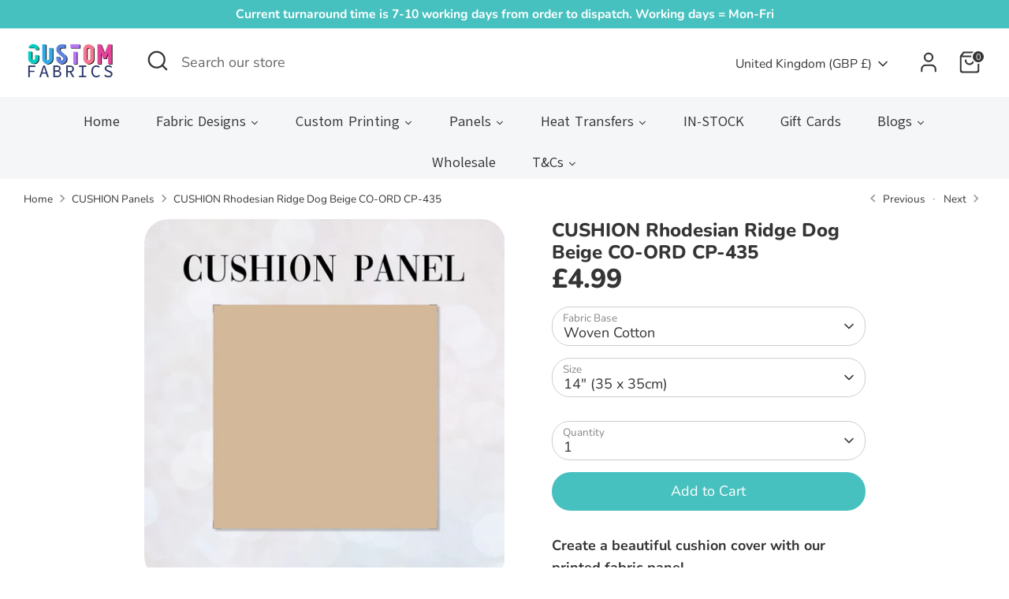

--- FILE ---
content_type: text/html; charset=utf-8
request_url: https://customfabrics.co.uk/collections/cushion-panels/products/cushion-rhodesian-ridge-dog-beige-co-ord-cp-435
body_size: 111150
content:
<!doctype html>
<html class="no-js supports-no-cookies" lang="en">
<head>
<link rel="apple-touch-icon" sizes="180x180" href="/apple-touch-icon.png">
<link rel="icon" type="image/png" sizes="32x32" href="/favicon-32x32.png">
<link rel="icon" type="image/png" sizes="16x16" href="/favicon-16x16.png">
<link rel="manifest" href="/site.webmanifest">
  
  <script src="//d1liekpayvooaz.cloudfront.net/apps/customizery/customizery.js?shop=flamingofabrics.myshopify.com"></script>
  


  <!-- Boost 6.2.0 -->
  <meta charset="utf-8" />
<meta name="viewport" content="width=device-width,initial-scale=1.0" />
<meta http-equiv="X-UA-Compatible" content="IE=edge">

<link rel="preconnect" href="https://cdn.shopify.com" crossorigin>
<link rel="preconnect" href="https://fonts.shopify.com" crossorigin>
<link rel="preconnect" href="https://monorail-edge.shopifysvc.com"><link rel="preload" as="font" href="//customfabrics.co.uk/cdn/fonts/nunito/nunito_n4.fc49103dc396b42cae9460289072d384b6c6eb63.woff2" type="font/woff2" crossorigin><link rel="preload" as="font" href="//customfabrics.co.uk/cdn/fonts/nunito/nunito_n7.37cf9b8cf43b3322f7e6e13ad2aad62ab5dc9109.woff2" type="font/woff2" crossorigin><link rel="preload" as="font" href="//customfabrics.co.uk/cdn/fonts/nunito/nunito_n8.a4faa34563722dcb4bd960ae538c49eb540a565f.woff2" type="font/woff2" crossorigin><link rel="preload" as="font" href="//customfabrics.co.uk/cdn/fonts/nunito/nunito_n8.a4faa34563722dcb4bd960ae538c49eb540a565f.woff2" type="font/woff2" crossorigin><link rel="preload" href="//customfabrics.co.uk/cdn/shop/t/25/assets/vendor.min.js?v=67207134794593361361702553673" as="script">
<link rel="preload" href="//customfabrics.co.uk/cdn/shop/t/25/assets/theme.js?v=37635234530088704831702553672" as="script"><link rel="canonical" href="https://customfabrics.co.uk/products/cushion-rhodesian-ridge-dog-beige-co-ord-cp-435" /><link rel="icon" href="//customfabrics.co.uk/cdn/shop/files/favicon-32x32_dbb5cd08-0601-4b16-8ac0-d21174324fa9.png?crop=center&height=48&v=1724408712&width=48" type="image/png"><meta name="description" content="Beautiful fabric panel for sewing cushions. Available in many sizes and on various fabric bases.">

  
  <title>
    Pastel Labrador Pup Fabric Panel for sewing Cushions.
    
    
    
      &ndash; Custom Fabrics UK
    
  </title>

<!-- Hotjar Tracking Code for my site -->
<script>
    (function(h,o,t,j,a,r){
        h.hj=h.hj||function(){(h.hj.q=h.hj.q||[]).push(arguments)};
        h._hjSettings={hjid:3818517,hjsv:6};
        a=o.getElementsByTagName('head')[0];
        r=o.createElement('script');r.async=1;
        r.src=t+h._hjSettings.hjid+j+h._hjSettings.hjsv;
        a.appendChild(r);
    })(window,document,'https://static.hotjar.com/c/hotjar-','.js?sv=');
</script>

  <meta property="og:site_name" content="Custom Fabrics UK">
<meta property="og:url" content="https://customfabrics.co.uk/products/cushion-rhodesian-ridge-dog-beige-co-ord-cp-435">
<meta property="og:title" content="Pastel Labrador Pup Fabric Panel for sewing Cushions.">
<meta property="og:type" content="product">
<meta property="og:description" content="Beautiful fabric panel for sewing cushions. Available in many sizes and on various fabric bases."><meta property="og:image" content="http://customfabrics.co.uk/cdn/shop/files/CP-434-Rhodesial-Ridge-Dog-Beige--CO-ORD-14in-main_1200x1200.jpg?v=1718738838">
  <meta property="og:image:secure_url" content="https://customfabrics.co.uk/cdn/shop/files/CP-434-Rhodesial-Ridge-Dog-Beige--CO-ORD-14in-main_1200x1200.jpg?v=1718738838">
  <meta property="og:image:width" content="1080">
  <meta property="og:image:height" content="1080"><meta property="og:price:amount" content="4.99">
  <meta property="og:price:currency" content="GBP"><meta name="twitter:card" content="summary_large_image">
<meta name="twitter:title" content="Pastel Labrador Pup Fabric Panel for sewing Cushions.">
<meta name="twitter:description" content="Beautiful fabric panel for sewing cushions. Available in many sizes and on various fabric bases.">

<style>
    @font-face {
  font-family: Nunito;
  font-weight: 800;
  font-style: normal;
  font-display: fallback;
  src: url("//customfabrics.co.uk/cdn/fonts/nunito/nunito_n8.a4faa34563722dcb4bd960ae538c49eb540a565f.woff2") format("woff2"),
       url("//customfabrics.co.uk/cdn/fonts/nunito/nunito_n8.7b9b4d7a0ef879eb46735a0aecb391013c7f7aeb.woff") format("woff");
}

    @font-face {
  font-family: Nunito;
  font-weight: 800;
  font-style: normal;
  font-display: fallback;
  src: url("//customfabrics.co.uk/cdn/fonts/nunito/nunito_n8.a4faa34563722dcb4bd960ae538c49eb540a565f.woff2") format("woff2"),
       url("//customfabrics.co.uk/cdn/fonts/nunito/nunito_n8.7b9b4d7a0ef879eb46735a0aecb391013c7f7aeb.woff") format("woff");
}

    @font-face {
  font-family: Nunito;
  font-weight: 400;
  font-style: normal;
  font-display: fallback;
  src: url("//customfabrics.co.uk/cdn/fonts/nunito/nunito_n4.fc49103dc396b42cae9460289072d384b6c6eb63.woff2") format("woff2"),
       url("//customfabrics.co.uk/cdn/fonts/nunito/nunito_n4.5d26d13beeac3116db2479e64986cdeea4c8fbdd.woff") format("woff");
}

    @font-face {
  font-family: Nunito;
  font-weight: 700;
  font-style: normal;
  font-display: fallback;
  src: url("//customfabrics.co.uk/cdn/fonts/nunito/nunito_n7.37cf9b8cf43b3322f7e6e13ad2aad62ab5dc9109.woff2") format("woff2"),
       url("//customfabrics.co.uk/cdn/fonts/nunito/nunito_n7.45cfcfadc6630011252d54d5f5a2c7c98f60d5de.woff") format("woff");
}

    @font-face {
  font-family: Nunito;
  font-weight: 400;
  font-style: italic;
  font-display: fallback;
  src: url("//customfabrics.co.uk/cdn/fonts/nunito/nunito_i4.fd53bf99043ab6c570187ed42d1b49192135de96.woff2") format("woff2"),
       url("//customfabrics.co.uk/cdn/fonts/nunito/nunito_i4.cb3876a003a73aaae5363bb3e3e99d45ec598cc6.woff") format("woff");
}

    @font-face {
  font-family: Nunito;
  font-weight: 700;
  font-style: italic;
  font-display: fallback;
  src: url("//customfabrics.co.uk/cdn/fonts/nunito/nunito_i7.3f8ba2027bc9ceb1b1764ecab15bae73f86c4632.woff2") format("woff2"),
       url("//customfabrics.co.uk/cdn/fonts/nunito/nunito_i7.82bfb5f86ec77ada3c9f660da22064c2e46e1469.woff") format("woff");
}

    @font-face {
  font-family: Nunito;
  font-weight: 700;
  font-style: normal;
  font-display: fallback;
  src: url("//customfabrics.co.uk/cdn/fonts/nunito/nunito_n7.37cf9b8cf43b3322f7e6e13ad2aad62ab5dc9109.woff2") format("woff2"),
       url("//customfabrics.co.uk/cdn/fonts/nunito/nunito_n7.45cfcfadc6630011252d54d5f5a2c7c98f60d5de.woff") format("woff");
}

  </style>

  <link href="//customfabrics.co.uk/cdn/shop/t/25/assets/styles.css?v=66653538036313282551717497359" rel="stylesheet" type="text/css" media="all" />
<script>
    document.documentElement.className = document.documentElement.className.replace('no-js', 'js');
    window.theme = window.theme || {};
    window.slate = window.slate || {};
    theme.moneyFormatWithCodeForProductsPreference = "£{{amount}}";
    theme.moneyFormatWithCodeForCartPreference = "£{{amount}}";
    theme.moneyFormat = "£{{amount}}";
    theme.strings = {
      addToCart: "Add to Cart",
      unavailable: "Unavailable",
      addressError: "Error looking up that address",
      addressNoResults: "No results for that address",
      addressQueryLimit: "You have exceeded the Google API usage limit. Consider upgrading to a \u003ca href=\"https:\/\/developers.google.com\/maps\/premium\/usage-limits\"\u003ePremium Plan\u003c\/a\u003e.",
      authError: "There was a problem authenticating your Google Maps API Key.",
      addingToCart: "Adding",
      addedToCart: "Added",
      productPreorder: "Pre-order",
      addedToCartPopupTitle: "Added:",
      addedToCartPopupItems: "Items",
      addedToCartPopupSubtotal: "Subtotal",
      addedToCartPopupGoToCart: "Checkout",
      cartTermsNotChecked: "You must agree to the terms and conditions before continuing.",
      searchLoading: "Loading",
      searchMoreResults: "See all results",
      searchNoResults: "No results",
      priceFrom: "From",
      quantityTooHigh: "You can only have [[ quantity ]] in your cart",
      onSale: "On Sale",
      soldOut: "Sold Out",
      in_stock: "In stock",
      low_stock: "Low stock",
      only_x_left: "[[ quantity ]] in stock",
      single_unit_available: "1 available",
      x_units_available: "[[ quantity ]] in stock, ready to ship",
      unitPriceSeparator: " \/ ",
      close: "Close",
      cart_shipping_calculator_hide_calculator: "Hide shipping calculator",
      cart_shipping_calculator_title: "Get shipping estimates",
      cart_general_hide_note: "Hide instructions for seller",
      cart_general_show_note: "Add instructions for seller",
      previous: "Previous",
      next: "Next"
    };
    theme.routes = {
      account_login_url: 'https://customfabrics.co.uk/customer_authentication/redirect?locale=en&region_country=GB',
      account_register_url: 'https://shopify.com/18187059284/account?locale=en',
      account_addresses_url: '/account/addresses',
      search_url: '/search',
      cart_url: '/cart',
      cart_add_url: '/cart/add',
      cart_change_url: '/cart/change',
      product_recommendations_url: '/recommendations/products'
    };
    theme.settings = {
      dynamicQtyOpts: false,
      saleLabelEnabled: true,
      soldLabelEnabled: true,
      onAddToCart: "ajax"
    };
  </script><script>window.performance && window.performance.mark && window.performance.mark('shopify.content_for_header.start');</script><meta name="facebook-domain-verification" content="t1a4zpvd0c32qayezyy9tv8j9hk353">
<meta name="facebook-domain-verification" content="4dwb4fjjv3azbo6n3d5m01ysnb9530">
<meta name="google-site-verification" content="dEyi0LS84UZz5_RXhv0dImTNGoGvUESK7_F8pqSF6V4">
<meta id="shopify-digital-wallet" name="shopify-digital-wallet" content="/18187059284/digital_wallets/dialog">
<meta name="shopify-checkout-api-token" content="1ad6523f7c7c325b43eab6635d4842e3">
<meta id="in-context-paypal-metadata" data-shop-id="18187059284" data-venmo-supported="false" data-environment="production" data-locale="en_US" data-paypal-v4="true" data-currency="GBP">
<link rel="alternate" type="application/json+oembed" href="https://customfabrics.co.uk/products/cushion-rhodesian-ridge-dog-beige-co-ord-cp-435.oembed">
<script async="async" src="/checkouts/internal/preloads.js?locale=en-GB"></script>
<link rel="preconnect" href="https://shop.app" crossorigin="anonymous">
<script async="async" src="https://shop.app/checkouts/internal/preloads.js?locale=en-GB&shop_id=18187059284" crossorigin="anonymous"></script>
<script id="apple-pay-shop-capabilities" type="application/json">{"shopId":18187059284,"countryCode":"GB","currencyCode":"GBP","merchantCapabilities":["supports3DS"],"merchantId":"gid:\/\/shopify\/Shop\/18187059284","merchantName":"Custom Fabrics UK","requiredBillingContactFields":["postalAddress","email","phone"],"requiredShippingContactFields":["postalAddress","email","phone"],"shippingType":"shipping","supportedNetworks":["visa","maestro","masterCard","amex","discover","elo"],"total":{"type":"pending","label":"Custom Fabrics UK","amount":"1.00"},"shopifyPaymentsEnabled":true,"supportsSubscriptions":true}</script>
<script id="shopify-features" type="application/json">{"accessToken":"1ad6523f7c7c325b43eab6635d4842e3","betas":["rich-media-storefront-analytics"],"domain":"customfabrics.co.uk","predictiveSearch":true,"shopId":18187059284,"locale":"en"}</script>
<script>var Shopify = Shopify || {};
Shopify.shop = "flamingofabrics.myshopify.com";
Shopify.locale = "en";
Shopify.currency = {"active":"GBP","rate":"1.0"};
Shopify.country = "GB";
Shopify.theme = {"name":"Updated Boost","id":133917245631,"schema_name":"Boost","schema_version":"6.2.0","theme_store_id":863,"role":"main"};
Shopify.theme.handle = "null";
Shopify.theme.style = {"id":null,"handle":null};
Shopify.cdnHost = "customfabrics.co.uk/cdn";
Shopify.routes = Shopify.routes || {};
Shopify.routes.root = "/";</script>
<script type="module">!function(o){(o.Shopify=o.Shopify||{}).modules=!0}(window);</script>
<script>!function(o){function n(){var o=[];function n(){o.push(Array.prototype.slice.apply(arguments))}return n.q=o,n}var t=o.Shopify=o.Shopify||{};t.loadFeatures=n(),t.autoloadFeatures=n()}(window);</script>
<script>
  window.ShopifyPay = window.ShopifyPay || {};
  window.ShopifyPay.apiHost = "shop.app\/pay";
  window.ShopifyPay.redirectState = null;
</script>
<script id="shop-js-analytics" type="application/json">{"pageType":"product"}</script>
<script defer="defer" async type="module" src="//customfabrics.co.uk/cdn/shopifycloud/shop-js/modules/v2/client.init-shop-cart-sync_BT-GjEfc.en.esm.js"></script>
<script defer="defer" async type="module" src="//customfabrics.co.uk/cdn/shopifycloud/shop-js/modules/v2/chunk.common_D58fp_Oc.esm.js"></script>
<script defer="defer" async type="module" src="//customfabrics.co.uk/cdn/shopifycloud/shop-js/modules/v2/chunk.modal_xMitdFEc.esm.js"></script>
<script type="module">
  await import("//customfabrics.co.uk/cdn/shopifycloud/shop-js/modules/v2/client.init-shop-cart-sync_BT-GjEfc.en.esm.js");
await import("//customfabrics.co.uk/cdn/shopifycloud/shop-js/modules/v2/chunk.common_D58fp_Oc.esm.js");
await import("//customfabrics.co.uk/cdn/shopifycloud/shop-js/modules/v2/chunk.modal_xMitdFEc.esm.js");

  window.Shopify.SignInWithShop?.initShopCartSync?.({"fedCMEnabled":true,"windoidEnabled":true});

</script>
<script>
  window.Shopify = window.Shopify || {};
  if (!window.Shopify.featureAssets) window.Shopify.featureAssets = {};
  window.Shopify.featureAssets['shop-js'] = {"shop-cart-sync":["modules/v2/client.shop-cart-sync_DZOKe7Ll.en.esm.js","modules/v2/chunk.common_D58fp_Oc.esm.js","modules/v2/chunk.modal_xMitdFEc.esm.js"],"init-fed-cm":["modules/v2/client.init-fed-cm_B6oLuCjv.en.esm.js","modules/v2/chunk.common_D58fp_Oc.esm.js","modules/v2/chunk.modal_xMitdFEc.esm.js"],"shop-cash-offers":["modules/v2/client.shop-cash-offers_D2sdYoxE.en.esm.js","modules/v2/chunk.common_D58fp_Oc.esm.js","modules/v2/chunk.modal_xMitdFEc.esm.js"],"shop-login-button":["modules/v2/client.shop-login-button_QeVjl5Y3.en.esm.js","modules/v2/chunk.common_D58fp_Oc.esm.js","modules/v2/chunk.modal_xMitdFEc.esm.js"],"pay-button":["modules/v2/client.pay-button_DXTOsIq6.en.esm.js","modules/v2/chunk.common_D58fp_Oc.esm.js","modules/v2/chunk.modal_xMitdFEc.esm.js"],"shop-button":["modules/v2/client.shop-button_DQZHx9pm.en.esm.js","modules/v2/chunk.common_D58fp_Oc.esm.js","modules/v2/chunk.modal_xMitdFEc.esm.js"],"avatar":["modules/v2/client.avatar_BTnouDA3.en.esm.js"],"init-windoid":["modules/v2/client.init-windoid_CR1B-cfM.en.esm.js","modules/v2/chunk.common_D58fp_Oc.esm.js","modules/v2/chunk.modal_xMitdFEc.esm.js"],"init-shop-for-new-customer-accounts":["modules/v2/client.init-shop-for-new-customer-accounts_C_vY_xzh.en.esm.js","modules/v2/client.shop-login-button_QeVjl5Y3.en.esm.js","modules/v2/chunk.common_D58fp_Oc.esm.js","modules/v2/chunk.modal_xMitdFEc.esm.js"],"init-shop-email-lookup-coordinator":["modules/v2/client.init-shop-email-lookup-coordinator_BI7n9ZSv.en.esm.js","modules/v2/chunk.common_D58fp_Oc.esm.js","modules/v2/chunk.modal_xMitdFEc.esm.js"],"init-shop-cart-sync":["modules/v2/client.init-shop-cart-sync_BT-GjEfc.en.esm.js","modules/v2/chunk.common_D58fp_Oc.esm.js","modules/v2/chunk.modal_xMitdFEc.esm.js"],"shop-toast-manager":["modules/v2/client.shop-toast-manager_DiYdP3xc.en.esm.js","modules/v2/chunk.common_D58fp_Oc.esm.js","modules/v2/chunk.modal_xMitdFEc.esm.js"],"init-customer-accounts":["modules/v2/client.init-customer-accounts_D9ZNqS-Q.en.esm.js","modules/v2/client.shop-login-button_QeVjl5Y3.en.esm.js","modules/v2/chunk.common_D58fp_Oc.esm.js","modules/v2/chunk.modal_xMitdFEc.esm.js"],"init-customer-accounts-sign-up":["modules/v2/client.init-customer-accounts-sign-up_iGw4briv.en.esm.js","modules/v2/client.shop-login-button_QeVjl5Y3.en.esm.js","modules/v2/chunk.common_D58fp_Oc.esm.js","modules/v2/chunk.modal_xMitdFEc.esm.js"],"shop-follow-button":["modules/v2/client.shop-follow-button_CqMgW2wH.en.esm.js","modules/v2/chunk.common_D58fp_Oc.esm.js","modules/v2/chunk.modal_xMitdFEc.esm.js"],"checkout-modal":["modules/v2/client.checkout-modal_xHeaAweL.en.esm.js","modules/v2/chunk.common_D58fp_Oc.esm.js","modules/v2/chunk.modal_xMitdFEc.esm.js"],"shop-login":["modules/v2/client.shop-login_D91U-Q7h.en.esm.js","modules/v2/chunk.common_D58fp_Oc.esm.js","modules/v2/chunk.modal_xMitdFEc.esm.js"],"lead-capture":["modules/v2/client.lead-capture_BJmE1dJe.en.esm.js","modules/v2/chunk.common_D58fp_Oc.esm.js","modules/v2/chunk.modal_xMitdFEc.esm.js"],"payment-terms":["modules/v2/client.payment-terms_Ci9AEqFq.en.esm.js","modules/v2/chunk.common_D58fp_Oc.esm.js","modules/v2/chunk.modal_xMitdFEc.esm.js"]};
</script>
<script>(function() {
  var isLoaded = false;
  function asyncLoad() {
    if (isLoaded) return;
    isLoaded = true;
    var urls = ["https:\/\/static.klaviyo.com\/onsite\/js\/klaviyo.js?company_id=JJ8tgi\u0026shop=flamingofabrics.myshopify.com","https:\/\/static.klaviyo.com\/onsite\/js\/klaviyo.js?company_id=JJ8tgi\u0026shop=flamingofabrics.myshopify.com","https:\/\/app.tncapp.com\/get_script\/bc79959a580911eb89b89200b05dd90b.js?v=735852\u0026shop=flamingofabrics.myshopify.com","\/\/d1liekpayvooaz.cloudfront.net\/apps\/uploadery\/uploadery.js?shop=flamingofabrics.myshopify.com","https:\/\/d1639lhkj5l89m.cloudfront.net\/js\/storefront\/uppromote.js?shop=flamingofabrics.myshopify.com","\/\/d1liekpayvooaz.cloudfront.net\/apps\/customizery\/customizery.js?shop=flamingofabrics.myshopify.com","https:\/\/omnisnippet1.com\/platforms\/shopify.js?source=scriptTag\u0026v=2025-05-15T12\u0026shop=flamingofabrics.myshopify.com"];
    for (var i = 0; i < urls.length; i++) {
      var s = document.createElement('script');
      s.type = 'text/javascript';
      s.async = true;
      s.src = urls[i];
      var x = document.getElementsByTagName('script')[0];
      x.parentNode.insertBefore(s, x);
    }
  };
  if(window.attachEvent) {
    window.attachEvent('onload', asyncLoad);
  } else {
    window.addEventListener('load', asyncLoad, false);
  }
})();</script>
<script id="__st">var __st={"a":18187059284,"offset":0,"reqid":"ad60502a-78af-4115-ae16-c92d17eeb9d7-1769113106","pageurl":"customfabrics.co.uk\/collections\/cushion-panels\/products\/cushion-rhodesian-ridge-dog-beige-co-ord-cp-435","u":"0fd4280ef861","p":"product","rtyp":"product","rid":7882276176063};</script>
<script>window.ShopifyPaypalV4VisibilityTracking = true;</script>
<script id="captcha-bootstrap">!function(){'use strict';const t='contact',e='account',n='new_comment',o=[[t,t],['blogs',n],['comments',n],[t,'customer']],c=[[e,'customer_login'],[e,'guest_login'],[e,'recover_customer_password'],[e,'create_customer']],r=t=>t.map((([t,e])=>`form[action*='/${t}']:not([data-nocaptcha='true']) input[name='form_type'][value='${e}']`)).join(','),a=t=>()=>t?[...document.querySelectorAll(t)].map((t=>t.form)):[];function s(){const t=[...o],e=r(t);return a(e)}const i='password',u='form_key',d=['recaptcha-v3-token','g-recaptcha-response','h-captcha-response',i],f=()=>{try{return window.sessionStorage}catch{return}},m='__shopify_v',_=t=>t.elements[u];function p(t,e,n=!1){try{const o=window.sessionStorage,c=JSON.parse(o.getItem(e)),{data:r}=function(t){const{data:e,action:n}=t;return t[m]||n?{data:e,action:n}:{data:t,action:n}}(c);for(const[e,n]of Object.entries(r))t.elements[e]&&(t.elements[e].value=n);n&&o.removeItem(e)}catch(o){console.error('form repopulation failed',{error:o})}}const l='form_type',E='cptcha';function T(t){t.dataset[E]=!0}const w=window,h=w.document,L='Shopify',v='ce_forms',y='captcha';let A=!1;((t,e)=>{const n=(g='f06e6c50-85a8-45c8-87d0-21a2b65856fe',I='https://cdn.shopify.com/shopifycloud/storefront-forms-hcaptcha/ce_storefront_forms_captcha_hcaptcha.v1.5.2.iife.js',D={infoText:'Protected by hCaptcha',privacyText:'Privacy',termsText:'Terms'},(t,e,n)=>{const o=w[L][v],c=o.bindForm;if(c)return c(t,g,e,D).then(n);var r;o.q.push([[t,g,e,D],n]),r=I,A||(h.body.append(Object.assign(h.createElement('script'),{id:'captcha-provider',async:!0,src:r})),A=!0)});var g,I,D;w[L]=w[L]||{},w[L][v]=w[L][v]||{},w[L][v].q=[],w[L][y]=w[L][y]||{},w[L][y].protect=function(t,e){n(t,void 0,e),T(t)},Object.freeze(w[L][y]),function(t,e,n,w,h,L){const[v,y,A,g]=function(t,e,n){const i=e?o:[],u=t?c:[],d=[...i,...u],f=r(d),m=r(i),_=r(d.filter((([t,e])=>n.includes(e))));return[a(f),a(m),a(_),s()]}(w,h,L),I=t=>{const e=t.target;return e instanceof HTMLFormElement?e:e&&e.form},D=t=>v().includes(t);t.addEventListener('submit',(t=>{const e=I(t);if(!e)return;const n=D(e)&&!e.dataset.hcaptchaBound&&!e.dataset.recaptchaBound,o=_(e),c=g().includes(e)&&(!o||!o.value);(n||c)&&t.preventDefault(),c&&!n&&(function(t){try{if(!f())return;!function(t){const e=f();if(!e)return;const n=_(t);if(!n)return;const o=n.value;o&&e.removeItem(o)}(t);const e=Array.from(Array(32),(()=>Math.random().toString(36)[2])).join('');!function(t,e){_(t)||t.append(Object.assign(document.createElement('input'),{type:'hidden',name:u})),t.elements[u].value=e}(t,e),function(t,e){const n=f();if(!n)return;const o=[...t.querySelectorAll(`input[type='${i}']`)].map((({name:t})=>t)),c=[...d,...o],r={};for(const[a,s]of new FormData(t).entries())c.includes(a)||(r[a]=s);n.setItem(e,JSON.stringify({[m]:1,action:t.action,data:r}))}(t,e)}catch(e){console.error('failed to persist form',e)}}(e),e.submit())}));const S=(t,e)=>{t&&!t.dataset[E]&&(n(t,e.some((e=>e===t))),T(t))};for(const o of['focusin','change'])t.addEventListener(o,(t=>{const e=I(t);D(e)&&S(e,y())}));const B=e.get('form_key'),M=e.get(l),P=B&&M;t.addEventListener('DOMContentLoaded',(()=>{const t=y();if(P)for(const e of t)e.elements[l].value===M&&p(e,B);[...new Set([...A(),...v().filter((t=>'true'===t.dataset.shopifyCaptcha))])].forEach((e=>S(e,t)))}))}(h,new URLSearchParams(w.location.search),n,t,e,['guest_login'])})(!0,!0)}();</script>
<script integrity="sha256-4kQ18oKyAcykRKYeNunJcIwy7WH5gtpwJnB7kiuLZ1E=" data-source-attribution="shopify.loadfeatures" defer="defer" src="//customfabrics.co.uk/cdn/shopifycloud/storefront/assets/storefront/load_feature-a0a9edcb.js" crossorigin="anonymous"></script>
<script crossorigin="anonymous" defer="defer" src="//customfabrics.co.uk/cdn/shopifycloud/storefront/assets/shopify_pay/storefront-65b4c6d7.js?v=20250812"></script>
<script data-source-attribution="shopify.dynamic_checkout.dynamic.init">var Shopify=Shopify||{};Shopify.PaymentButton=Shopify.PaymentButton||{isStorefrontPortableWallets:!0,init:function(){window.Shopify.PaymentButton.init=function(){};var t=document.createElement("script");t.src="https://customfabrics.co.uk/cdn/shopifycloud/portable-wallets/latest/portable-wallets.en.js",t.type="module",document.head.appendChild(t)}};
</script>
<script data-source-attribution="shopify.dynamic_checkout.buyer_consent">
  function portableWalletsHideBuyerConsent(e){var t=document.getElementById("shopify-buyer-consent"),n=document.getElementById("shopify-subscription-policy-button");t&&n&&(t.classList.add("hidden"),t.setAttribute("aria-hidden","true"),n.removeEventListener("click",e))}function portableWalletsShowBuyerConsent(e){var t=document.getElementById("shopify-buyer-consent"),n=document.getElementById("shopify-subscription-policy-button");t&&n&&(t.classList.remove("hidden"),t.removeAttribute("aria-hidden"),n.addEventListener("click",e))}window.Shopify?.PaymentButton&&(window.Shopify.PaymentButton.hideBuyerConsent=portableWalletsHideBuyerConsent,window.Shopify.PaymentButton.showBuyerConsent=portableWalletsShowBuyerConsent);
</script>
<script data-source-attribution="shopify.dynamic_checkout.cart.bootstrap">document.addEventListener("DOMContentLoaded",(function(){function t(){return document.querySelector("shopify-accelerated-checkout-cart, shopify-accelerated-checkout")}if(t())Shopify.PaymentButton.init();else{new MutationObserver((function(e,n){t()&&(Shopify.PaymentButton.init(),n.disconnect())})).observe(document.body,{childList:!0,subtree:!0})}}));
</script>
<link id="shopify-accelerated-checkout-styles" rel="stylesheet" media="screen" href="https://customfabrics.co.uk/cdn/shopifycloud/portable-wallets/latest/accelerated-checkout-backwards-compat.css" crossorigin="anonymous">
<style id="shopify-accelerated-checkout-cart">
        #shopify-buyer-consent {
  margin-top: 1em;
  display: inline-block;
  width: 100%;
}

#shopify-buyer-consent.hidden {
  display: none;
}

#shopify-subscription-policy-button {
  background: none;
  border: none;
  padding: 0;
  text-decoration: underline;
  font-size: inherit;
  cursor: pointer;
}

#shopify-subscription-policy-button::before {
  box-shadow: none;
}

      </style>
<script id="sections-script" data-sections="product-recommendations" defer="defer" src="//customfabrics.co.uk/cdn/shop/t/25/compiled_assets/scripts.js?v=9950"></script>
<script>window.performance && window.performance.mark && window.performance.mark('shopify.content_for_header.end');</script>

<script>window.is_hulkpo_installed=true</script>
  
<!-- Google Tag Manager -->
<script>(function(w,d,s,l,i){w[l]=w[l]||[];w[l].push({'gtm.start':
new Date().getTime(),event:'gtm.js'});var f=d.getElementsByTagName(s)[0],
j=d.createElement(s),dl=l!='dataLayer'?'&l='+l:'';j.async=true;j.src=
'https://www.googletagmanager.com/gtm.js?id='+i+dl;f.parentNode.insertBefore(j,f);
})(window,document,'script','dataLayer','GTM-N37FDJFX');</script>
<!-- End Google Tag Manager -->


<!-- BEGIN app block: shopify://apps/gempages-builder/blocks/embed-gp-script-head/20b379d4-1b20-474c-a6ca-665c331919f3 -->














<!-- END app block --><link href="https://monorail-edge.shopifysvc.com" rel="dns-prefetch">
<script>(function(){if ("sendBeacon" in navigator && "performance" in window) {try {var session_token_from_headers = performance.getEntriesByType('navigation')[0].serverTiming.find(x => x.name == '_s').description;} catch {var session_token_from_headers = undefined;}var session_cookie_matches = document.cookie.match(/_shopify_s=([^;]*)/);var session_token_from_cookie = session_cookie_matches && session_cookie_matches.length === 2 ? session_cookie_matches[1] : "";var session_token = session_token_from_headers || session_token_from_cookie || "";function handle_abandonment_event(e) {var entries = performance.getEntries().filter(function(entry) {return /monorail-edge.shopifysvc.com/.test(entry.name);});if (!window.abandonment_tracked && entries.length === 0) {window.abandonment_tracked = true;var currentMs = Date.now();var navigation_start = performance.timing.navigationStart;var payload = {shop_id: 18187059284,url: window.location.href,navigation_start,duration: currentMs - navigation_start,session_token,page_type: "product"};window.navigator.sendBeacon("https://monorail-edge.shopifysvc.com/v1/produce", JSON.stringify({schema_id: "online_store_buyer_site_abandonment/1.1",payload: payload,metadata: {event_created_at_ms: currentMs,event_sent_at_ms: currentMs}}));}}window.addEventListener('pagehide', handle_abandonment_event);}}());</script>
<script id="web-pixels-manager-setup">(function e(e,d,r,n,o){if(void 0===o&&(o={}),!Boolean(null===(a=null===(i=window.Shopify)||void 0===i?void 0:i.analytics)||void 0===a?void 0:a.replayQueue)){var i,a;window.Shopify=window.Shopify||{};var t=window.Shopify;t.analytics=t.analytics||{};var s=t.analytics;s.replayQueue=[],s.publish=function(e,d,r){return s.replayQueue.push([e,d,r]),!0};try{self.performance.mark("wpm:start")}catch(e){}var l=function(){var e={modern:/Edge?\/(1{2}[4-9]|1[2-9]\d|[2-9]\d{2}|\d{4,})\.\d+(\.\d+|)|Firefox\/(1{2}[4-9]|1[2-9]\d|[2-9]\d{2}|\d{4,})\.\d+(\.\d+|)|Chrom(ium|e)\/(9{2}|\d{3,})\.\d+(\.\d+|)|(Maci|X1{2}).+ Version\/(15\.\d+|(1[6-9]|[2-9]\d|\d{3,})\.\d+)([,.]\d+|)( \(\w+\)|)( Mobile\/\w+|) Safari\/|Chrome.+OPR\/(9{2}|\d{3,})\.\d+\.\d+|(CPU[ +]OS|iPhone[ +]OS|CPU[ +]iPhone|CPU IPhone OS|CPU iPad OS)[ +]+(15[._]\d+|(1[6-9]|[2-9]\d|\d{3,})[._]\d+)([._]\d+|)|Android:?[ /-](13[3-9]|1[4-9]\d|[2-9]\d{2}|\d{4,})(\.\d+|)(\.\d+|)|Android.+Firefox\/(13[5-9]|1[4-9]\d|[2-9]\d{2}|\d{4,})\.\d+(\.\d+|)|Android.+Chrom(ium|e)\/(13[3-9]|1[4-9]\d|[2-9]\d{2}|\d{4,})\.\d+(\.\d+|)|SamsungBrowser\/([2-9]\d|\d{3,})\.\d+/,legacy:/Edge?\/(1[6-9]|[2-9]\d|\d{3,})\.\d+(\.\d+|)|Firefox\/(5[4-9]|[6-9]\d|\d{3,})\.\d+(\.\d+|)|Chrom(ium|e)\/(5[1-9]|[6-9]\d|\d{3,})\.\d+(\.\d+|)([\d.]+$|.*Safari\/(?![\d.]+ Edge\/[\d.]+$))|(Maci|X1{2}).+ Version\/(10\.\d+|(1[1-9]|[2-9]\d|\d{3,})\.\d+)([,.]\d+|)( \(\w+\)|)( Mobile\/\w+|) Safari\/|Chrome.+OPR\/(3[89]|[4-9]\d|\d{3,})\.\d+\.\d+|(CPU[ +]OS|iPhone[ +]OS|CPU[ +]iPhone|CPU IPhone OS|CPU iPad OS)[ +]+(10[._]\d+|(1[1-9]|[2-9]\d|\d{3,})[._]\d+)([._]\d+|)|Android:?[ /-](13[3-9]|1[4-9]\d|[2-9]\d{2}|\d{4,})(\.\d+|)(\.\d+|)|Mobile Safari.+OPR\/([89]\d|\d{3,})\.\d+\.\d+|Android.+Firefox\/(13[5-9]|1[4-9]\d|[2-9]\d{2}|\d{4,})\.\d+(\.\d+|)|Android.+Chrom(ium|e)\/(13[3-9]|1[4-9]\d|[2-9]\d{2}|\d{4,})\.\d+(\.\d+|)|Android.+(UC? ?Browser|UCWEB|U3)[ /]?(15\.([5-9]|\d{2,})|(1[6-9]|[2-9]\d|\d{3,})\.\d+)\.\d+|SamsungBrowser\/(5\.\d+|([6-9]|\d{2,})\.\d+)|Android.+MQ{2}Browser\/(14(\.(9|\d{2,})|)|(1[5-9]|[2-9]\d|\d{3,})(\.\d+|))(\.\d+|)|K[Aa][Ii]OS\/(3\.\d+|([4-9]|\d{2,})\.\d+)(\.\d+|)/},d=e.modern,r=e.legacy,n=navigator.userAgent;return n.match(d)?"modern":n.match(r)?"legacy":"unknown"}(),u="modern"===l?"modern":"legacy",c=(null!=n?n:{modern:"",legacy:""})[u],f=function(e){return[e.baseUrl,"/wpm","/b",e.hashVersion,"modern"===e.buildTarget?"m":"l",".js"].join("")}({baseUrl:d,hashVersion:r,buildTarget:u}),m=function(e){var d=e.version,r=e.bundleTarget,n=e.surface,o=e.pageUrl,i=e.monorailEndpoint;return{emit:function(e){var a=e.status,t=e.errorMsg,s=(new Date).getTime(),l=JSON.stringify({metadata:{event_sent_at_ms:s},events:[{schema_id:"web_pixels_manager_load/3.1",payload:{version:d,bundle_target:r,page_url:o,status:a,surface:n,error_msg:t},metadata:{event_created_at_ms:s}}]});if(!i)return console&&console.warn&&console.warn("[Web Pixels Manager] No Monorail endpoint provided, skipping logging."),!1;try{return self.navigator.sendBeacon.bind(self.navigator)(i,l)}catch(e){}var u=new XMLHttpRequest;try{return u.open("POST",i,!0),u.setRequestHeader("Content-Type","text/plain"),u.send(l),!0}catch(e){return console&&console.warn&&console.warn("[Web Pixels Manager] Got an unhandled error while logging to Monorail."),!1}}}}({version:r,bundleTarget:l,surface:e.surface,pageUrl:self.location.href,monorailEndpoint:e.monorailEndpoint});try{o.browserTarget=l,function(e){var d=e.src,r=e.async,n=void 0===r||r,o=e.onload,i=e.onerror,a=e.sri,t=e.scriptDataAttributes,s=void 0===t?{}:t,l=document.createElement("script"),u=document.querySelector("head"),c=document.querySelector("body");if(l.async=n,l.src=d,a&&(l.integrity=a,l.crossOrigin="anonymous"),s)for(var f in s)if(Object.prototype.hasOwnProperty.call(s,f))try{l.dataset[f]=s[f]}catch(e){}if(o&&l.addEventListener("load",o),i&&l.addEventListener("error",i),u)u.appendChild(l);else{if(!c)throw new Error("Did not find a head or body element to append the script");c.appendChild(l)}}({src:f,async:!0,onload:function(){if(!function(){var e,d;return Boolean(null===(d=null===(e=window.Shopify)||void 0===e?void 0:e.analytics)||void 0===d?void 0:d.initialized)}()){var d=window.webPixelsManager.init(e)||void 0;if(d){var r=window.Shopify.analytics;r.replayQueue.forEach((function(e){var r=e[0],n=e[1],o=e[2];d.publishCustomEvent(r,n,o)})),r.replayQueue=[],r.publish=d.publishCustomEvent,r.visitor=d.visitor,r.initialized=!0}}},onerror:function(){return m.emit({status:"failed",errorMsg:"".concat(f," has failed to load")})},sri:function(e){var d=/^sha384-[A-Za-z0-9+/=]+$/;return"string"==typeof e&&d.test(e)}(c)?c:"",scriptDataAttributes:o}),m.emit({status:"loading"})}catch(e){m.emit({status:"failed",errorMsg:(null==e?void 0:e.message)||"Unknown error"})}}})({shopId: 18187059284,storefrontBaseUrl: "https://customfabrics.co.uk",extensionsBaseUrl: "https://extensions.shopifycdn.com/cdn/shopifycloud/web-pixels-manager",monorailEndpoint: "https://monorail-edge.shopifysvc.com/unstable/produce_batch",surface: "storefront-renderer",enabledBetaFlags: ["2dca8a86"],webPixelsConfigList: [{"id":"2777579902","configuration":"{\"shopId\":\"81946\",\"env\":\"production\",\"metaData\":\"[]\"}","eventPayloadVersion":"v1","runtimeContext":"STRICT","scriptVersion":"b5f36dde5f056353eb93a774a57c735e","type":"APP","apiClientId":2773553,"privacyPurposes":[],"dataSharingAdjustments":{"protectedCustomerApprovalScopes":["read_customer_address","read_customer_email","read_customer_name","read_customer_personal_data","read_customer_phone"]}},{"id":"1976271230","configuration":"{\"pixelCode\":\"D0NE86RC77U13G61AE20\"}","eventPayloadVersion":"v1","runtimeContext":"STRICT","scriptVersion":"22e92c2ad45662f435e4801458fb78cc","type":"APP","apiClientId":4383523,"privacyPurposes":["ANALYTICS","MARKETING","SALE_OF_DATA"],"dataSharingAdjustments":{"protectedCustomerApprovalScopes":["read_customer_address","read_customer_email","read_customer_name","read_customer_personal_data","read_customer_phone"]}},{"id":"1503199614","configuration":"{\"apiURL\":\"https:\/\/api.omnisend.com\",\"appURL\":\"https:\/\/app.omnisend.com\",\"brandID\":\"67a4b90b05649e85254e17fb\",\"trackingURL\":\"https:\/\/wt.omnisendlink.com\"}","eventPayloadVersion":"v1","runtimeContext":"STRICT","scriptVersion":"aa9feb15e63a302383aa48b053211bbb","type":"APP","apiClientId":186001,"privacyPurposes":["ANALYTICS","MARKETING","SALE_OF_DATA"],"dataSharingAdjustments":{"protectedCustomerApprovalScopes":["read_customer_address","read_customer_email","read_customer_name","read_customer_personal_data","read_customer_phone"]}},{"id":"530448575","configuration":"{\"config\":\"{\\\"pixel_id\\\":\\\"G-N5K6YD5RG8\\\",\\\"target_country\\\":\\\"GB\\\",\\\"gtag_events\\\":[{\\\"type\\\":\\\"begin_checkout\\\",\\\"action_label\\\":\\\"G-N5K6YD5RG8\\\"},{\\\"type\\\":\\\"search\\\",\\\"action_label\\\":\\\"G-N5K6YD5RG8\\\"},{\\\"type\\\":\\\"view_item\\\",\\\"action_label\\\":[\\\"G-N5K6YD5RG8\\\",\\\"MC-HGND87TS46\\\"]},{\\\"type\\\":\\\"purchase\\\",\\\"action_label\\\":[\\\"G-N5K6YD5RG8\\\",\\\"MC-HGND87TS46\\\"]},{\\\"type\\\":\\\"page_view\\\",\\\"action_label\\\":[\\\"G-N5K6YD5RG8\\\",\\\"MC-HGND87TS46\\\"]},{\\\"type\\\":\\\"add_payment_info\\\",\\\"action_label\\\":\\\"G-N5K6YD5RG8\\\"},{\\\"type\\\":\\\"add_to_cart\\\",\\\"action_label\\\":\\\"G-N5K6YD5RG8\\\"}],\\\"enable_monitoring_mode\\\":false}\"}","eventPayloadVersion":"v1","runtimeContext":"OPEN","scriptVersion":"b2a88bafab3e21179ed38636efcd8a93","type":"APP","apiClientId":1780363,"privacyPurposes":[],"dataSharingAdjustments":{"protectedCustomerApprovalScopes":["read_customer_address","read_customer_email","read_customer_name","read_customer_personal_data","read_customer_phone"]}},{"id":"212566207","configuration":"{\"pixel_id\":\"791054341058366\",\"pixel_type\":\"facebook_pixel\",\"metaapp_system_user_token\":\"-\"}","eventPayloadVersion":"v1","runtimeContext":"OPEN","scriptVersion":"ca16bc87fe92b6042fbaa3acc2fbdaa6","type":"APP","apiClientId":2329312,"privacyPurposes":["ANALYTICS","MARKETING","SALE_OF_DATA"],"dataSharingAdjustments":{"protectedCustomerApprovalScopes":["read_customer_address","read_customer_email","read_customer_name","read_customer_personal_data","read_customer_phone"]}},{"id":"60719295","configuration":"{\"tagID\":\"2612750132899\"}","eventPayloadVersion":"v1","runtimeContext":"STRICT","scriptVersion":"18031546ee651571ed29edbe71a3550b","type":"APP","apiClientId":3009811,"privacyPurposes":["ANALYTICS","MARKETING","SALE_OF_DATA"],"dataSharingAdjustments":{"protectedCustomerApprovalScopes":["read_customer_address","read_customer_email","read_customer_name","read_customer_personal_data","read_customer_phone"]}},{"id":"12845247","configuration":"{\"myshopifyDomain\":\"flamingofabrics.myshopify.com\"}","eventPayloadVersion":"v1","runtimeContext":"STRICT","scriptVersion":"23b97d18e2aa74363140dc29c9284e87","type":"APP","apiClientId":2775569,"privacyPurposes":["ANALYTICS","MARKETING","SALE_OF_DATA"],"dataSharingAdjustments":{"protectedCustomerApprovalScopes":["read_customer_address","read_customer_email","read_customer_name","read_customer_phone","read_customer_personal_data"]}},{"id":"179339646","eventPayloadVersion":"v1","runtimeContext":"LAX","scriptVersion":"1","type":"CUSTOM","privacyPurposes":["ANALYTICS"],"name":"Google Analytics tag (migrated)"},{"id":"shopify-app-pixel","configuration":"{}","eventPayloadVersion":"v1","runtimeContext":"STRICT","scriptVersion":"0450","apiClientId":"shopify-pixel","type":"APP","privacyPurposes":["ANALYTICS","MARKETING"]},{"id":"shopify-custom-pixel","eventPayloadVersion":"v1","runtimeContext":"LAX","scriptVersion":"0450","apiClientId":"shopify-pixel","type":"CUSTOM","privacyPurposes":["ANALYTICS","MARKETING"]}],isMerchantRequest: false,initData: {"shop":{"name":"Custom Fabrics UK","paymentSettings":{"currencyCode":"GBP"},"myshopifyDomain":"flamingofabrics.myshopify.com","countryCode":"GB","storefrontUrl":"https:\/\/customfabrics.co.uk"},"customer":null,"cart":null,"checkout":null,"productVariants":[{"price":{"amount":4.99,"currencyCode":"GBP"},"product":{"title":"CUSHION Rhodesian Ridge Dog Beige CO-ORD CP-435","vendor":"Flamingo Fabrics","id":"7882276176063","untranslatedTitle":"CUSHION Rhodesian Ridge Dog Beige CO-ORD CP-435","url":"\/products\/cushion-rhodesian-ridge-dog-beige-co-ord-cp-435","type":"POD CUSHION"},"id":"43459170271423","image":{"src":"\/\/customfabrics.co.uk\/cdn\/shop\/files\/CP-434-Rhodesial-Ridge-Dog-Beige--CO-ORD-14in-main.jpg?v=1718738838"},"sku":"CP-435","title":"Woven Cotton \/ 14\" (35 x 35cm)","untranslatedTitle":"Woven Cotton \/ 14\" (35 x 35cm)"},{"price":{"amount":4.99,"currencyCode":"GBP"},"product":{"title":"CUSHION Rhodesian Ridge Dog Beige CO-ORD CP-435","vendor":"Flamingo Fabrics","id":"7882276176063","untranslatedTitle":"CUSHION Rhodesian Ridge Dog Beige CO-ORD CP-435","url":"\/products\/cushion-rhodesian-ridge-dog-beige-co-ord-cp-435","type":"POD CUSHION"},"id":"43459170304191","image":{"src":"\/\/customfabrics.co.uk\/cdn\/shop\/files\/CP-434-Rhodesial-Ridge-Dog-Beige--CO-ORD-14in-main.jpg?v=1718738838"},"sku":"CP-435","title":"Woven Cotton \/ 16\" (40 x 40cm)","untranslatedTitle":"Woven Cotton \/ 16\" (40 x 40cm)"},{"price":{"amount":5.99,"currencyCode":"GBP"},"product":{"title":"CUSHION Rhodesian Ridge Dog Beige CO-ORD CP-435","vendor":"Flamingo Fabrics","id":"7882276176063","untranslatedTitle":"CUSHION Rhodesian Ridge Dog Beige CO-ORD CP-435","url":"\/products\/cushion-rhodesian-ridge-dog-beige-co-ord-cp-435","type":"POD CUSHION"},"id":"43459170336959","image":{"src":"\/\/customfabrics.co.uk\/cdn\/shop\/files\/CP-434-Rhodesial-Ridge-Dog-Beige--CO-ORD-14in-main.jpg?v=1718738838"},"sku":"CP-435","title":"Woven Cotton \/ 18\" (45 x 45cm)","untranslatedTitle":"Woven Cotton \/ 18\" (45 x 45cm)"},{"price":{"amount":5.99,"currencyCode":"GBP"},"product":{"title":"CUSHION Rhodesian Ridge Dog Beige CO-ORD CP-435","vendor":"Flamingo Fabrics","id":"7882276176063","untranslatedTitle":"CUSHION Rhodesian Ridge Dog Beige CO-ORD CP-435","url":"\/products\/cushion-rhodesian-ridge-dog-beige-co-ord-cp-435","type":"POD CUSHION"},"id":"43459170369727","image":{"src":"\/\/customfabrics.co.uk\/cdn\/shop\/files\/CP-434-Rhodesial-Ridge-Dog-Beige--CO-ORD-14in-main.jpg?v=1718738838"},"sku":"CP-435","title":"Woven Cotton \/ 20\" (50 x 50cm)","untranslatedTitle":"Woven Cotton \/ 20\" (50 x 50cm)"},{"price":{"amount":4.99,"currencyCode":"GBP"},"product":{"title":"CUSHION Rhodesian Ridge Dog Beige CO-ORD CP-435","vendor":"Flamingo Fabrics","id":"7882276176063","untranslatedTitle":"CUSHION Rhodesian Ridge Dog Beige CO-ORD CP-435","url":"\/products\/cushion-rhodesian-ridge-dog-beige-co-ord-cp-435","type":"POD CUSHION"},"id":"43459170402495","image":{"src":"\/\/customfabrics.co.uk\/cdn\/shop\/files\/CP-434-Rhodesial-Ridge-Dog-Beige--CO-ORD-14in-main.jpg?v=1718738838"},"sku":"CP-435","title":"Drill \/ 14\" (35 x 35cm)","untranslatedTitle":"Drill \/ 14\" (35 x 35cm)"},{"price":{"amount":4.99,"currencyCode":"GBP"},"product":{"title":"CUSHION Rhodesian Ridge Dog Beige CO-ORD CP-435","vendor":"Flamingo Fabrics","id":"7882276176063","untranslatedTitle":"CUSHION Rhodesian Ridge Dog Beige CO-ORD CP-435","url":"\/products\/cushion-rhodesian-ridge-dog-beige-co-ord-cp-435","type":"POD CUSHION"},"id":"43459170435263","image":{"src":"\/\/customfabrics.co.uk\/cdn\/shop\/files\/CP-434-Rhodesial-Ridge-Dog-Beige--CO-ORD-14in-main.jpg?v=1718738838"},"sku":"CP-435","title":"Drill \/ 16\" (40 x 40cm)","untranslatedTitle":"Drill \/ 16\" (40 x 40cm)"},{"price":{"amount":5.99,"currencyCode":"GBP"},"product":{"title":"CUSHION Rhodesian Ridge Dog Beige CO-ORD CP-435","vendor":"Flamingo Fabrics","id":"7882276176063","untranslatedTitle":"CUSHION Rhodesian Ridge Dog Beige CO-ORD CP-435","url":"\/products\/cushion-rhodesian-ridge-dog-beige-co-ord-cp-435","type":"POD CUSHION"},"id":"43459170468031","image":{"src":"\/\/customfabrics.co.uk\/cdn\/shop\/files\/CP-434-Rhodesial-Ridge-Dog-Beige--CO-ORD-14in-main.jpg?v=1718738838"},"sku":"CP-435","title":"Drill \/ 18\" (45 x 45cm)","untranslatedTitle":"Drill \/ 18\" (45 x 45cm)"},{"price":{"amount":5.99,"currencyCode":"GBP"},"product":{"title":"CUSHION Rhodesian Ridge Dog Beige CO-ORD CP-435","vendor":"Flamingo Fabrics","id":"7882276176063","untranslatedTitle":"CUSHION Rhodesian Ridge Dog Beige CO-ORD CP-435","url":"\/products\/cushion-rhodesian-ridge-dog-beige-co-ord-cp-435","type":"POD CUSHION"},"id":"43459170500799","image":{"src":"\/\/customfabrics.co.uk\/cdn\/shop\/files\/CP-434-Rhodesial-Ridge-Dog-Beige--CO-ORD-14in-main.jpg?v=1718738838"},"sku":"CP-435","title":"Drill \/ 20\" (50 x 50cm)","untranslatedTitle":"Drill \/ 20\" (50 x 50cm)"},{"price":{"amount":4.99,"currencyCode":"GBP"},"product":{"title":"CUSHION Rhodesian Ridge Dog Beige CO-ORD CP-435","vendor":"Flamingo Fabrics","id":"7882276176063","untranslatedTitle":"CUSHION Rhodesian Ridge Dog Beige CO-ORD CP-435","url":"\/products\/cushion-rhodesian-ridge-dog-beige-co-ord-cp-435","type":"POD CUSHION"},"id":"43459170533567","image":{"src":"\/\/customfabrics.co.uk\/cdn\/shop\/files\/CP-434-Rhodesial-Ridge-Dog-Beige--CO-ORD-14in-main.jpg?v=1718738838"},"sku":"CP-435","title":"French Velvet \/ 14\" (35 x 35cm)","untranslatedTitle":"French Velvet \/ 14\" (35 x 35cm)"},{"price":{"amount":4.99,"currencyCode":"GBP"},"product":{"title":"CUSHION Rhodesian Ridge Dog Beige CO-ORD CP-435","vendor":"Flamingo Fabrics","id":"7882276176063","untranslatedTitle":"CUSHION Rhodesian Ridge Dog Beige CO-ORD CP-435","url":"\/products\/cushion-rhodesian-ridge-dog-beige-co-ord-cp-435","type":"POD CUSHION"},"id":"43459170566335","image":{"src":"\/\/customfabrics.co.uk\/cdn\/shop\/files\/CP-434-Rhodesial-Ridge-Dog-Beige--CO-ORD-14in-main.jpg?v=1718738838"},"sku":"CP-435","title":"French Velvet \/ 16\" (40 x 40cm)","untranslatedTitle":"French Velvet \/ 16\" (40 x 40cm)"},{"price":{"amount":5.99,"currencyCode":"GBP"},"product":{"title":"CUSHION Rhodesian Ridge Dog Beige CO-ORD CP-435","vendor":"Flamingo Fabrics","id":"7882276176063","untranslatedTitle":"CUSHION Rhodesian Ridge Dog Beige CO-ORD CP-435","url":"\/products\/cushion-rhodesian-ridge-dog-beige-co-ord-cp-435","type":"POD CUSHION"},"id":"43459170599103","image":{"src":"\/\/customfabrics.co.uk\/cdn\/shop\/files\/CP-434-Rhodesial-Ridge-Dog-Beige--CO-ORD-14in-main.jpg?v=1718738838"},"sku":"CP-435","title":"French Velvet \/ 18\" (45 x 45cm)","untranslatedTitle":"French Velvet \/ 18\" (45 x 45cm)"},{"price":{"amount":5.99,"currencyCode":"GBP"},"product":{"title":"CUSHION Rhodesian Ridge Dog Beige CO-ORD CP-435","vendor":"Flamingo Fabrics","id":"7882276176063","untranslatedTitle":"CUSHION Rhodesian Ridge Dog Beige CO-ORD CP-435","url":"\/products\/cushion-rhodesian-ridge-dog-beige-co-ord-cp-435","type":"POD CUSHION"},"id":"43459170631871","image":{"src":"\/\/customfabrics.co.uk\/cdn\/shop\/files\/CP-434-Rhodesial-Ridge-Dog-Beige--CO-ORD-14in-main.jpg?v=1718738838"},"sku":"CP-435","title":"French Velvet \/ 20\" (50 x 50cm)","untranslatedTitle":"French Velvet \/ 20\" (50 x 50cm)"},{"price":{"amount":6.99,"currencyCode":"GBP"},"product":{"title":"CUSHION Rhodesian Ridge Dog Beige CO-ORD CP-435","vendor":"Flamingo Fabrics","id":"7882276176063","untranslatedTitle":"CUSHION Rhodesian Ridge Dog Beige CO-ORD CP-435","url":"\/products\/cushion-rhodesian-ridge-dog-beige-co-ord-cp-435","type":"POD CUSHION"},"id":"43459170664639","image":{"src":"\/\/customfabrics.co.uk\/cdn\/shop\/files\/CP-434-Rhodesial-Ridge-Dog-Beige--CO-ORD-14in-main.jpg?v=1718738838"},"sku":"CP-435","title":"Upholstery Velvet \/ 14\" (35 x 35cm)","untranslatedTitle":"Upholstery Velvet \/ 14\" (35 x 35cm)"},{"price":{"amount":6.99,"currencyCode":"GBP"},"product":{"title":"CUSHION Rhodesian Ridge Dog Beige CO-ORD CP-435","vendor":"Flamingo Fabrics","id":"7882276176063","untranslatedTitle":"CUSHION Rhodesian Ridge Dog Beige CO-ORD CP-435","url":"\/products\/cushion-rhodesian-ridge-dog-beige-co-ord-cp-435","type":"POD CUSHION"},"id":"43459170697407","image":{"src":"\/\/customfabrics.co.uk\/cdn\/shop\/files\/CP-434-Rhodesial-Ridge-Dog-Beige--CO-ORD-14in-main.jpg?v=1718738838"},"sku":"CP-435","title":"Upholstery Velvet \/ 16\" (40 x 40cm)","untranslatedTitle":"Upholstery Velvet \/ 16\" (40 x 40cm)"},{"price":{"amount":7.2,"currencyCode":"GBP"},"product":{"title":"CUSHION Rhodesian Ridge Dog Beige CO-ORD CP-435","vendor":"Flamingo Fabrics","id":"7882276176063","untranslatedTitle":"CUSHION Rhodesian Ridge Dog Beige CO-ORD CP-435","url":"\/products\/cushion-rhodesian-ridge-dog-beige-co-ord-cp-435","type":"POD CUSHION"},"id":"43459170730175","image":{"src":"\/\/customfabrics.co.uk\/cdn\/shop\/files\/CP-434-Rhodesial-Ridge-Dog-Beige--CO-ORD-14in-main.jpg?v=1718738838"},"sku":"CP-435","title":"Upholstery Velvet \/ 18\" (45 x 45cm)","untranslatedTitle":"Upholstery Velvet \/ 18\" (45 x 45cm)"},{"price":{"amount":7.99,"currencyCode":"GBP"},"product":{"title":"CUSHION Rhodesian Ridge Dog Beige CO-ORD CP-435","vendor":"Flamingo Fabrics","id":"7882276176063","untranslatedTitle":"CUSHION Rhodesian Ridge Dog Beige CO-ORD CP-435","url":"\/products\/cushion-rhodesian-ridge-dog-beige-co-ord-cp-435","type":"POD CUSHION"},"id":"43459170762943","image":{"src":"\/\/customfabrics.co.uk\/cdn\/shop\/files\/CP-434-Rhodesial-Ridge-Dog-Beige--CO-ORD-14in-main.jpg?v=1718738838"},"sku":"CP-435","title":"Upholstery Velvet \/ 20\" (50 x 50cm)","untranslatedTitle":"Upholstery Velvet \/ 20\" (50 x 50cm)"},{"price":{"amount":4.99,"currencyCode":"GBP"},"product":{"title":"CUSHION Rhodesian Ridge Dog Beige CO-ORD CP-435","vendor":"Flamingo Fabrics","id":"7882276176063","untranslatedTitle":"CUSHION Rhodesian Ridge Dog Beige CO-ORD CP-435","url":"\/products\/cushion-rhodesian-ridge-dog-beige-co-ord-cp-435","type":"POD CUSHION"},"id":"43459170795711","image":{"src":"\/\/customfabrics.co.uk\/cdn\/shop\/files\/CP-434-Rhodesial-Ridge-Dog-Beige--CO-ORD-14in-main.jpg?v=1718738838"},"sku":"CP-435","title":"Waterproof Canvas \/ 14\" (35 x 35cm)","untranslatedTitle":"Waterproof Canvas \/ 14\" (35 x 35cm)"},{"price":{"amount":4.99,"currencyCode":"GBP"},"product":{"title":"CUSHION Rhodesian Ridge Dog Beige CO-ORD CP-435","vendor":"Flamingo Fabrics","id":"7882276176063","untranslatedTitle":"CUSHION Rhodesian Ridge Dog Beige CO-ORD CP-435","url":"\/products\/cushion-rhodesian-ridge-dog-beige-co-ord-cp-435","type":"POD CUSHION"},"id":"43459170828479","image":{"src":"\/\/customfabrics.co.uk\/cdn\/shop\/files\/CP-434-Rhodesial-Ridge-Dog-Beige--CO-ORD-14in-main.jpg?v=1718738838"},"sku":"CP-435","title":"Waterproof Canvas \/ 16\" (40 x 40cm)","untranslatedTitle":"Waterproof Canvas \/ 16\" (40 x 40cm)"},{"price":{"amount":5.99,"currencyCode":"GBP"},"product":{"title":"CUSHION Rhodesian Ridge Dog Beige CO-ORD CP-435","vendor":"Flamingo Fabrics","id":"7882276176063","untranslatedTitle":"CUSHION Rhodesian Ridge Dog Beige CO-ORD CP-435","url":"\/products\/cushion-rhodesian-ridge-dog-beige-co-ord-cp-435","type":"POD CUSHION"},"id":"43459170861247","image":{"src":"\/\/customfabrics.co.uk\/cdn\/shop\/files\/CP-434-Rhodesial-Ridge-Dog-Beige--CO-ORD-14in-main.jpg?v=1718738838"},"sku":"CP-435","title":"Waterproof Canvas \/ 18\" (45 x 45cm)","untranslatedTitle":"Waterproof Canvas \/ 18\" (45 x 45cm)"},{"price":{"amount":5.99,"currencyCode":"GBP"},"product":{"title":"CUSHION Rhodesian Ridge Dog Beige CO-ORD CP-435","vendor":"Flamingo Fabrics","id":"7882276176063","untranslatedTitle":"CUSHION Rhodesian Ridge Dog Beige CO-ORD CP-435","url":"\/products\/cushion-rhodesian-ridge-dog-beige-co-ord-cp-435","type":"POD CUSHION"},"id":"43459170894015","image":{"src":"\/\/customfabrics.co.uk\/cdn\/shop\/files\/CP-434-Rhodesial-Ridge-Dog-Beige--CO-ORD-14in-main.jpg?v=1718738838"},"sku":"CP-435","title":"Waterproof Canvas \/ 20\" (50 x 50cm)","untranslatedTitle":"Waterproof Canvas \/ 20\" (50 x 50cm)"},{"price":{"amount":4.99,"currencyCode":"GBP"},"product":{"title":"CUSHION Rhodesian Ridge Dog Beige CO-ORD CP-435","vendor":"Flamingo Fabrics","id":"7882276176063","untranslatedTitle":"CUSHION Rhodesian Ridge Dog Beige CO-ORD CP-435","url":"\/products\/cushion-rhodesian-ridge-dog-beige-co-ord-cp-435","type":"POD CUSHION"},"id":"43459170926783","image":{"src":"\/\/customfabrics.co.uk\/cdn\/shop\/files\/CP-434-Rhodesial-Ridge-Dog-Beige--CO-ORD-14in-main.jpg?v=1718738838"},"sku":"CP-435","title":"Linen Look \/ 14\" (35 x 35cm)","untranslatedTitle":"Linen Look \/ 14\" (35 x 35cm)"},{"price":{"amount":4.99,"currencyCode":"GBP"},"product":{"title":"CUSHION Rhodesian Ridge Dog Beige CO-ORD CP-435","vendor":"Flamingo Fabrics","id":"7882276176063","untranslatedTitle":"CUSHION Rhodesian Ridge Dog Beige CO-ORD CP-435","url":"\/products\/cushion-rhodesian-ridge-dog-beige-co-ord-cp-435","type":"POD CUSHION"},"id":"43459170959551","image":{"src":"\/\/customfabrics.co.uk\/cdn\/shop\/files\/CP-434-Rhodesial-Ridge-Dog-Beige--CO-ORD-14in-main.jpg?v=1718738838"},"sku":"CP-435","title":"Linen Look \/ 16\" (40 x 40cm)","untranslatedTitle":"Linen Look \/ 16\" (40 x 40cm)"},{"price":{"amount":5.99,"currencyCode":"GBP"},"product":{"title":"CUSHION Rhodesian Ridge Dog Beige CO-ORD CP-435","vendor":"Flamingo Fabrics","id":"7882276176063","untranslatedTitle":"CUSHION Rhodesian Ridge Dog Beige CO-ORD CP-435","url":"\/products\/cushion-rhodesian-ridge-dog-beige-co-ord-cp-435","type":"POD CUSHION"},"id":"43459170992319","image":{"src":"\/\/customfabrics.co.uk\/cdn\/shop\/files\/CP-434-Rhodesial-Ridge-Dog-Beige--CO-ORD-14in-main.jpg?v=1718738838"},"sku":"CP-435","title":"Linen Look \/ 18\" (45 x 45cm)","untranslatedTitle":"Linen Look \/ 18\" (45 x 45cm)"},{"price":{"amount":5.99,"currencyCode":"GBP"},"product":{"title":"CUSHION Rhodesian Ridge Dog Beige CO-ORD CP-435","vendor":"Flamingo Fabrics","id":"7882276176063","untranslatedTitle":"CUSHION Rhodesian Ridge Dog Beige CO-ORD CP-435","url":"\/products\/cushion-rhodesian-ridge-dog-beige-co-ord-cp-435","type":"POD CUSHION"},"id":"43459171025087","image":{"src":"\/\/customfabrics.co.uk\/cdn\/shop\/files\/CP-434-Rhodesial-Ridge-Dog-Beige--CO-ORD-14in-main.jpg?v=1718738838"},"sku":"CP-435","title":"Linen Look \/ 20\" (50 x 50cm)","untranslatedTitle":"Linen Look \/ 20\" (50 x 50cm)"},{"price":{"amount":4.99,"currencyCode":"GBP"},"product":{"title":"CUSHION Rhodesian Ridge Dog Beige CO-ORD CP-435","vendor":"Flamingo Fabrics","id":"7882276176063","untranslatedTitle":"CUSHION Rhodesian Ridge Dog Beige CO-ORD CP-435","url":"\/products\/cushion-rhodesian-ridge-dog-beige-co-ord-cp-435","type":"POD CUSHION"},"id":"43459171057855","image":{"src":"\/\/customfabrics.co.uk\/cdn\/shop\/files\/CP-434-Rhodesial-Ridge-Dog-Beige--CO-ORD-14in-main.jpg?v=1718738838"},"sku":"CP-435","title":"Waterproof UV Resistant Canvas \/ 14\" (35 x 35cm)","untranslatedTitle":"Waterproof UV Resistant Canvas \/ 14\" (35 x 35cm)"},{"price":{"amount":4.99,"currencyCode":"GBP"},"product":{"title":"CUSHION Rhodesian Ridge Dog Beige CO-ORD CP-435","vendor":"Flamingo Fabrics","id":"7882276176063","untranslatedTitle":"CUSHION Rhodesian Ridge Dog Beige CO-ORD CP-435","url":"\/products\/cushion-rhodesian-ridge-dog-beige-co-ord-cp-435","type":"POD CUSHION"},"id":"43459171090623","image":{"src":"\/\/customfabrics.co.uk\/cdn\/shop\/files\/CP-434-Rhodesial-Ridge-Dog-Beige--CO-ORD-14in-main.jpg?v=1718738838"},"sku":"CP-435","title":"Waterproof UV Resistant Canvas \/ 16\" (40 x 40cm)","untranslatedTitle":"Waterproof UV Resistant Canvas \/ 16\" (40 x 40cm)"},{"price":{"amount":5.99,"currencyCode":"GBP"},"product":{"title":"CUSHION Rhodesian Ridge Dog Beige CO-ORD CP-435","vendor":"Flamingo Fabrics","id":"7882276176063","untranslatedTitle":"CUSHION Rhodesian Ridge Dog Beige CO-ORD CP-435","url":"\/products\/cushion-rhodesian-ridge-dog-beige-co-ord-cp-435","type":"POD CUSHION"},"id":"43459171123391","image":{"src":"\/\/customfabrics.co.uk\/cdn\/shop\/files\/CP-434-Rhodesial-Ridge-Dog-Beige--CO-ORD-14in-main.jpg?v=1718738838"},"sku":"CP-435","title":"Waterproof UV Resistant Canvas \/ 18\" (45 x 45cm)","untranslatedTitle":"Waterproof UV Resistant Canvas \/ 18\" (45 x 45cm)"},{"price":{"amount":5.99,"currencyCode":"GBP"},"product":{"title":"CUSHION Rhodesian Ridge Dog Beige CO-ORD CP-435","vendor":"Flamingo Fabrics","id":"7882276176063","untranslatedTitle":"CUSHION Rhodesian Ridge Dog Beige CO-ORD CP-435","url":"\/products\/cushion-rhodesian-ridge-dog-beige-co-ord-cp-435","type":"POD CUSHION"},"id":"43459171156159","image":{"src":"\/\/customfabrics.co.uk\/cdn\/shop\/files\/CP-434-Rhodesial-Ridge-Dog-Beige--CO-ORD-14in-main.jpg?v=1718738838"},"sku":"CP-435","title":"Waterproof UV Resistant Canvas \/ 20\" (50 x 50cm)","untranslatedTitle":"Waterproof UV Resistant Canvas \/ 20\" (50 x 50cm)"}],"purchasingCompany":null},},"https://customfabrics.co.uk/cdn","fcfee988w5aeb613cpc8e4bc33m6693e112",{"modern":"","legacy":""},{"shopId":"18187059284","storefrontBaseUrl":"https:\/\/customfabrics.co.uk","extensionBaseUrl":"https:\/\/extensions.shopifycdn.com\/cdn\/shopifycloud\/web-pixels-manager","surface":"storefront-renderer","enabledBetaFlags":"[\"2dca8a86\"]","isMerchantRequest":"false","hashVersion":"fcfee988w5aeb613cpc8e4bc33m6693e112","publish":"custom","events":"[[\"page_viewed\",{}],[\"product_viewed\",{\"productVariant\":{\"price\":{\"amount\":4.99,\"currencyCode\":\"GBP\"},\"product\":{\"title\":\"CUSHION Rhodesian Ridge Dog Beige CO-ORD CP-435\",\"vendor\":\"Flamingo Fabrics\",\"id\":\"7882276176063\",\"untranslatedTitle\":\"CUSHION Rhodesian Ridge Dog Beige CO-ORD CP-435\",\"url\":\"\/products\/cushion-rhodesian-ridge-dog-beige-co-ord-cp-435\",\"type\":\"POD CUSHION\"},\"id\":\"43459170271423\",\"image\":{\"src\":\"\/\/customfabrics.co.uk\/cdn\/shop\/files\/CP-434-Rhodesial-Ridge-Dog-Beige--CO-ORD-14in-main.jpg?v=1718738838\"},\"sku\":\"CP-435\",\"title\":\"Woven Cotton \/ 14\\\" (35 x 35cm)\",\"untranslatedTitle\":\"Woven Cotton \/ 14\\\" (35 x 35cm)\"}}]]"});</script><script>
  window.ShopifyAnalytics = window.ShopifyAnalytics || {};
  window.ShopifyAnalytics.meta = window.ShopifyAnalytics.meta || {};
  window.ShopifyAnalytics.meta.currency = 'GBP';
  var meta = {"product":{"id":7882276176063,"gid":"gid:\/\/shopify\/Product\/7882276176063","vendor":"Flamingo Fabrics","type":"POD CUSHION","handle":"cushion-rhodesian-ridge-dog-beige-co-ord-cp-435","variants":[{"id":43459170271423,"price":499,"name":"CUSHION Rhodesian Ridge Dog Beige CO-ORD CP-435 - Woven Cotton \/ 14\" (35 x 35cm)","public_title":"Woven Cotton \/ 14\" (35 x 35cm)","sku":"CP-435"},{"id":43459170304191,"price":499,"name":"CUSHION Rhodesian Ridge Dog Beige CO-ORD CP-435 - Woven Cotton \/ 16\" (40 x 40cm)","public_title":"Woven Cotton \/ 16\" (40 x 40cm)","sku":"CP-435"},{"id":43459170336959,"price":599,"name":"CUSHION Rhodesian Ridge Dog Beige CO-ORD CP-435 - Woven Cotton \/ 18\" (45 x 45cm)","public_title":"Woven Cotton \/ 18\" (45 x 45cm)","sku":"CP-435"},{"id":43459170369727,"price":599,"name":"CUSHION Rhodesian Ridge Dog Beige CO-ORD CP-435 - Woven Cotton \/ 20\" (50 x 50cm)","public_title":"Woven Cotton \/ 20\" (50 x 50cm)","sku":"CP-435"},{"id":43459170402495,"price":499,"name":"CUSHION Rhodesian Ridge Dog Beige CO-ORD CP-435 - Drill \/ 14\" (35 x 35cm)","public_title":"Drill \/ 14\" (35 x 35cm)","sku":"CP-435"},{"id":43459170435263,"price":499,"name":"CUSHION Rhodesian Ridge Dog Beige CO-ORD CP-435 - Drill \/ 16\" (40 x 40cm)","public_title":"Drill \/ 16\" (40 x 40cm)","sku":"CP-435"},{"id":43459170468031,"price":599,"name":"CUSHION Rhodesian Ridge Dog Beige CO-ORD CP-435 - Drill \/ 18\" (45 x 45cm)","public_title":"Drill \/ 18\" (45 x 45cm)","sku":"CP-435"},{"id":43459170500799,"price":599,"name":"CUSHION Rhodesian Ridge Dog Beige CO-ORD CP-435 - Drill \/ 20\" (50 x 50cm)","public_title":"Drill \/ 20\" (50 x 50cm)","sku":"CP-435"},{"id":43459170533567,"price":499,"name":"CUSHION Rhodesian Ridge Dog Beige CO-ORD CP-435 - French Velvet \/ 14\" (35 x 35cm)","public_title":"French Velvet \/ 14\" (35 x 35cm)","sku":"CP-435"},{"id":43459170566335,"price":499,"name":"CUSHION Rhodesian Ridge Dog Beige CO-ORD CP-435 - French Velvet \/ 16\" (40 x 40cm)","public_title":"French Velvet \/ 16\" (40 x 40cm)","sku":"CP-435"},{"id":43459170599103,"price":599,"name":"CUSHION Rhodesian Ridge Dog Beige CO-ORD CP-435 - French Velvet \/ 18\" (45 x 45cm)","public_title":"French Velvet \/ 18\" (45 x 45cm)","sku":"CP-435"},{"id":43459170631871,"price":599,"name":"CUSHION Rhodesian Ridge Dog Beige CO-ORD CP-435 - French Velvet \/ 20\" (50 x 50cm)","public_title":"French Velvet \/ 20\" (50 x 50cm)","sku":"CP-435"},{"id":43459170664639,"price":699,"name":"CUSHION Rhodesian Ridge Dog Beige CO-ORD CP-435 - Upholstery Velvet \/ 14\" (35 x 35cm)","public_title":"Upholstery Velvet \/ 14\" (35 x 35cm)","sku":"CP-435"},{"id":43459170697407,"price":699,"name":"CUSHION Rhodesian Ridge Dog Beige CO-ORD CP-435 - Upholstery Velvet \/ 16\" (40 x 40cm)","public_title":"Upholstery Velvet \/ 16\" (40 x 40cm)","sku":"CP-435"},{"id":43459170730175,"price":720,"name":"CUSHION Rhodesian Ridge Dog Beige CO-ORD CP-435 - Upholstery Velvet \/ 18\" (45 x 45cm)","public_title":"Upholstery Velvet \/ 18\" (45 x 45cm)","sku":"CP-435"},{"id":43459170762943,"price":799,"name":"CUSHION Rhodesian Ridge Dog Beige CO-ORD CP-435 - Upholstery Velvet \/ 20\" (50 x 50cm)","public_title":"Upholstery Velvet \/ 20\" (50 x 50cm)","sku":"CP-435"},{"id":43459170795711,"price":499,"name":"CUSHION Rhodesian Ridge Dog Beige CO-ORD CP-435 - Waterproof Canvas \/ 14\" (35 x 35cm)","public_title":"Waterproof Canvas \/ 14\" (35 x 35cm)","sku":"CP-435"},{"id":43459170828479,"price":499,"name":"CUSHION Rhodesian Ridge Dog Beige CO-ORD CP-435 - Waterproof Canvas \/ 16\" (40 x 40cm)","public_title":"Waterproof Canvas \/ 16\" (40 x 40cm)","sku":"CP-435"},{"id":43459170861247,"price":599,"name":"CUSHION Rhodesian Ridge Dog Beige CO-ORD CP-435 - Waterproof Canvas \/ 18\" (45 x 45cm)","public_title":"Waterproof Canvas \/ 18\" (45 x 45cm)","sku":"CP-435"},{"id":43459170894015,"price":599,"name":"CUSHION Rhodesian Ridge Dog Beige CO-ORD CP-435 - Waterproof Canvas \/ 20\" (50 x 50cm)","public_title":"Waterproof Canvas \/ 20\" (50 x 50cm)","sku":"CP-435"},{"id":43459170926783,"price":499,"name":"CUSHION Rhodesian Ridge Dog Beige CO-ORD CP-435 - Linen Look \/ 14\" (35 x 35cm)","public_title":"Linen Look \/ 14\" (35 x 35cm)","sku":"CP-435"},{"id":43459170959551,"price":499,"name":"CUSHION Rhodesian Ridge Dog Beige CO-ORD CP-435 - Linen Look \/ 16\" (40 x 40cm)","public_title":"Linen Look \/ 16\" (40 x 40cm)","sku":"CP-435"},{"id":43459170992319,"price":599,"name":"CUSHION Rhodesian Ridge Dog Beige CO-ORD CP-435 - Linen Look \/ 18\" (45 x 45cm)","public_title":"Linen Look \/ 18\" (45 x 45cm)","sku":"CP-435"},{"id":43459171025087,"price":599,"name":"CUSHION Rhodesian Ridge Dog Beige CO-ORD CP-435 - Linen Look \/ 20\" (50 x 50cm)","public_title":"Linen Look \/ 20\" (50 x 50cm)","sku":"CP-435"},{"id":43459171057855,"price":499,"name":"CUSHION Rhodesian Ridge Dog Beige CO-ORD CP-435 - Waterproof UV Resistant Canvas \/ 14\" (35 x 35cm)","public_title":"Waterproof UV Resistant Canvas \/ 14\" (35 x 35cm)","sku":"CP-435"},{"id":43459171090623,"price":499,"name":"CUSHION Rhodesian Ridge Dog Beige CO-ORD CP-435 - Waterproof UV Resistant Canvas \/ 16\" (40 x 40cm)","public_title":"Waterproof UV Resistant Canvas \/ 16\" (40 x 40cm)","sku":"CP-435"},{"id":43459171123391,"price":599,"name":"CUSHION Rhodesian Ridge Dog Beige CO-ORD CP-435 - Waterproof UV Resistant Canvas \/ 18\" (45 x 45cm)","public_title":"Waterproof UV Resistant Canvas \/ 18\" (45 x 45cm)","sku":"CP-435"},{"id":43459171156159,"price":599,"name":"CUSHION Rhodesian Ridge Dog Beige CO-ORD CP-435 - Waterproof UV Resistant Canvas \/ 20\" (50 x 50cm)","public_title":"Waterproof UV Resistant Canvas \/ 20\" (50 x 50cm)","sku":"CP-435"}],"remote":false},"page":{"pageType":"product","resourceType":"product","resourceId":7882276176063,"requestId":"ad60502a-78af-4115-ae16-c92d17eeb9d7-1769113106"}};
  for (var attr in meta) {
    window.ShopifyAnalytics.meta[attr] = meta[attr];
  }
</script>
<script class="analytics">
  (function () {
    var customDocumentWrite = function(content) {
      var jquery = null;

      if (window.jQuery) {
        jquery = window.jQuery;
      } else if (window.Checkout && window.Checkout.$) {
        jquery = window.Checkout.$;
      }

      if (jquery) {
        jquery('body').append(content);
      }
    };

    var hasLoggedConversion = function(token) {
      if (token) {
        return document.cookie.indexOf('loggedConversion=' + token) !== -1;
      }
      return false;
    }

    var setCookieIfConversion = function(token) {
      if (token) {
        var twoMonthsFromNow = new Date(Date.now());
        twoMonthsFromNow.setMonth(twoMonthsFromNow.getMonth() + 2);

        document.cookie = 'loggedConversion=' + token + '; expires=' + twoMonthsFromNow;
      }
    }

    var trekkie = window.ShopifyAnalytics.lib = window.trekkie = window.trekkie || [];
    if (trekkie.integrations) {
      return;
    }
    trekkie.methods = [
      'identify',
      'page',
      'ready',
      'track',
      'trackForm',
      'trackLink'
    ];
    trekkie.factory = function(method) {
      return function() {
        var args = Array.prototype.slice.call(arguments);
        args.unshift(method);
        trekkie.push(args);
        return trekkie;
      };
    };
    for (var i = 0; i < trekkie.methods.length; i++) {
      var key = trekkie.methods[i];
      trekkie[key] = trekkie.factory(key);
    }
    trekkie.load = function(config) {
      trekkie.config = config || {};
      trekkie.config.initialDocumentCookie = document.cookie;
      var first = document.getElementsByTagName('script')[0];
      var script = document.createElement('script');
      script.type = 'text/javascript';
      script.onerror = function(e) {
        var scriptFallback = document.createElement('script');
        scriptFallback.type = 'text/javascript';
        scriptFallback.onerror = function(error) {
                var Monorail = {
      produce: function produce(monorailDomain, schemaId, payload) {
        var currentMs = new Date().getTime();
        var event = {
          schema_id: schemaId,
          payload: payload,
          metadata: {
            event_created_at_ms: currentMs,
            event_sent_at_ms: currentMs
          }
        };
        return Monorail.sendRequest("https://" + monorailDomain + "/v1/produce", JSON.stringify(event));
      },
      sendRequest: function sendRequest(endpointUrl, payload) {
        // Try the sendBeacon API
        if (window && window.navigator && typeof window.navigator.sendBeacon === 'function' && typeof window.Blob === 'function' && !Monorail.isIos12()) {
          var blobData = new window.Blob([payload], {
            type: 'text/plain'
          });

          if (window.navigator.sendBeacon(endpointUrl, blobData)) {
            return true;
          } // sendBeacon was not successful

        } // XHR beacon

        var xhr = new XMLHttpRequest();

        try {
          xhr.open('POST', endpointUrl);
          xhr.setRequestHeader('Content-Type', 'text/plain');
          xhr.send(payload);
        } catch (e) {
          console.log(e);
        }

        return false;
      },
      isIos12: function isIos12() {
        return window.navigator.userAgent.lastIndexOf('iPhone; CPU iPhone OS 12_') !== -1 || window.navigator.userAgent.lastIndexOf('iPad; CPU OS 12_') !== -1;
      }
    };
    Monorail.produce('monorail-edge.shopifysvc.com',
      'trekkie_storefront_load_errors/1.1',
      {shop_id: 18187059284,
      theme_id: 133917245631,
      app_name: "storefront",
      context_url: window.location.href,
      source_url: "//customfabrics.co.uk/cdn/s/trekkie.storefront.46a754ac07d08c656eb845cfbf513dd9a18d4ced.min.js"});

        };
        scriptFallback.async = true;
        scriptFallback.src = '//customfabrics.co.uk/cdn/s/trekkie.storefront.46a754ac07d08c656eb845cfbf513dd9a18d4ced.min.js';
        first.parentNode.insertBefore(scriptFallback, first);
      };
      script.async = true;
      script.src = '//customfabrics.co.uk/cdn/s/trekkie.storefront.46a754ac07d08c656eb845cfbf513dd9a18d4ced.min.js';
      first.parentNode.insertBefore(script, first);
    };
    trekkie.load(
      {"Trekkie":{"appName":"storefront","development":false,"defaultAttributes":{"shopId":18187059284,"isMerchantRequest":null,"themeId":133917245631,"themeCityHash":"2490712294999399700","contentLanguage":"en","currency":"GBP","eventMetadataId":"5b1c50f0-36e3-42fe-8839-3ed27c80130d"},"isServerSideCookieWritingEnabled":true,"monorailRegion":"shop_domain","enabledBetaFlags":["65f19447"]},"Session Attribution":{},"S2S":{"facebookCapiEnabled":true,"source":"trekkie-storefront-renderer","apiClientId":580111}}
    );

    var loaded = false;
    trekkie.ready(function() {
      if (loaded) return;
      loaded = true;

      window.ShopifyAnalytics.lib = window.trekkie;

      var originalDocumentWrite = document.write;
      document.write = customDocumentWrite;
      try { window.ShopifyAnalytics.merchantGoogleAnalytics.call(this); } catch(error) {};
      document.write = originalDocumentWrite;

      window.ShopifyAnalytics.lib.page(null,{"pageType":"product","resourceType":"product","resourceId":7882276176063,"requestId":"ad60502a-78af-4115-ae16-c92d17eeb9d7-1769113106","shopifyEmitted":true});

      var match = window.location.pathname.match(/checkouts\/(.+)\/(thank_you|post_purchase)/)
      var token = match? match[1]: undefined;
      if (!hasLoggedConversion(token)) {
        setCookieIfConversion(token);
        window.ShopifyAnalytics.lib.track("Viewed Product",{"currency":"GBP","variantId":43459170271423,"productId":7882276176063,"productGid":"gid:\/\/shopify\/Product\/7882276176063","name":"CUSHION Rhodesian Ridge Dog Beige CO-ORD CP-435 - Woven Cotton \/ 14\" (35 x 35cm)","price":"4.99","sku":"CP-435","brand":"Flamingo Fabrics","variant":"Woven Cotton \/ 14\" (35 x 35cm)","category":"POD CUSHION","nonInteraction":true,"remote":false},undefined,undefined,{"shopifyEmitted":true});
      window.ShopifyAnalytics.lib.track("monorail:\/\/trekkie_storefront_viewed_product\/1.1",{"currency":"GBP","variantId":43459170271423,"productId":7882276176063,"productGid":"gid:\/\/shopify\/Product\/7882276176063","name":"CUSHION Rhodesian Ridge Dog Beige CO-ORD CP-435 - Woven Cotton \/ 14\" (35 x 35cm)","price":"4.99","sku":"CP-435","brand":"Flamingo Fabrics","variant":"Woven Cotton \/ 14\" (35 x 35cm)","category":"POD CUSHION","nonInteraction":true,"remote":false,"referer":"https:\/\/customfabrics.co.uk\/collections\/cushion-panels\/products\/cushion-rhodesian-ridge-dog-beige-co-ord-cp-435"});
      }
    });


        var eventsListenerScript = document.createElement('script');
        eventsListenerScript.async = true;
        eventsListenerScript.src = "//customfabrics.co.uk/cdn/shopifycloud/storefront/assets/shop_events_listener-3da45d37.js";
        document.getElementsByTagName('head')[0].appendChild(eventsListenerScript);

})();</script>
  <script>
  if (!window.ga || (window.ga && typeof window.ga !== 'function')) {
    window.ga = function ga() {
      (window.ga.q = window.ga.q || []).push(arguments);
      if (window.Shopify && window.Shopify.analytics && typeof window.Shopify.analytics.publish === 'function') {
        window.Shopify.analytics.publish("ga_stub_called", {}, {sendTo: "google_osp_migration"});
      }
      console.error("Shopify's Google Analytics stub called with:", Array.from(arguments), "\nSee https://help.shopify.com/manual/promoting-marketing/pixels/pixel-migration#google for more information.");
    };
    if (window.Shopify && window.Shopify.analytics && typeof window.Shopify.analytics.publish === 'function') {
      window.Shopify.analytics.publish("ga_stub_initialized", {}, {sendTo: "google_osp_migration"});
    }
  }
</script>
<script
  defer
  src="https://customfabrics.co.uk/cdn/shopifycloud/perf-kit/shopify-perf-kit-3.0.4.min.js"
  data-application="storefront-renderer"
  data-shop-id="18187059284"
  data-render-region="gcp-us-east1"
  data-page-type="product"
  data-theme-instance-id="133917245631"
  data-theme-name="Boost"
  data-theme-version="6.2.0"
  data-monorail-region="shop_domain"
  data-resource-timing-sampling-rate="10"
  data-shs="true"
  data-shs-beacon="true"
  data-shs-export-with-fetch="true"
  data-shs-logs-sample-rate="1"
  data-shs-beacon-endpoint="https://customfabrics.co.uk/api/collect"
></script>
</head>

<body id="pastel-labrador-pup-fabric-panel-for-sewing-cushions" class="template-product
 swatch-method-standard cc-animate-enabled">
  
  <!-- Google Tag Manager (noscript) -->
<noscript><iframe src="https://www.googletagmanager.com/ns.html?id=GTM-N37FDJFX"
height="0" width="0" style="display:none;visibility:hidden"></iframe></noscript>
<!-- End Google Tag Manager (noscript) -->
  
  <a class="in-page-link visually-hidden skip-link" href="#MainContent">Skip to content</a>

  <div class="header-group">
    <!-- BEGIN sections: header-group -->
<div id="shopify-section-sections--16368003416255__announcement-bar" class="shopify-section shopify-section-group-header-group"><section class="announcement-bar" style="--text-color: #ffffff; --background: #47c1bf"><div class="announcement-bar__content container"><strong>Current turnaround time is 7-10 working days from order to dispatch. Working days = Mon-Fri</strong></div></section>
</div><div id="shopify-section-sections--16368003416255__header" class="shopify-section shopify-section-group-header-group"><style data-shopify>
  .store-logo--image{
    max-width: 120px;
    width: 120px;
  }

  @media only screen and (max-width: 939px) {
    .store-logo--image {
      width: auto;
    }
  }

  
</style>
<div class="site-header docking-header" data-section-id="sections--16368003416255__header" data-section-type="header" role="banner">
    <header class="header-content container">
      <div class="page-header page-width"><!-- LOGO / STORE NAME --><div class="h1 store-logo   hide-for-search-mobile   store-logo--image store-logo-desktop--left store-logo-mobile--inline" itemscope itemtype="http://schema.org/Organization"><!-- LOGO -->
  <a href="/" itemprop="url" class="site-logo site-header__logo-image">
    <meta itemprop="name" content="Custom Fabrics UK"><img src="//customfabrics.co.uk/cdn/shop/files/Logo_Large_JPG_0b075bcd-70d1-46bb-bf0e-0a2335c0a10a_240x.jpg?v=1703201581" alt="Custom Fabrics UK" itemprop="logo" width="240" height="113"></a></div>
<div class="docked-mobile-navigation-container">
        <div class="docked-mobile-navigation-container__inner"><div class="utils relative ">
          <!-- MOBILE BURGER -->
          <button class="btn btn--plain burger-icon js-mobile-menu-icon hide-for-search" aria-label="Toggle menu">
            <svg class="icon icon--stroke-only icon--medium icon--type-menu" fill="none" stroke="currentColor" stroke-linecap="round" stroke-linejoin="round" stroke-width="2" aria-hidden="true" focusable="false" role="presentation" xmlns="http://www.w3.org/2000/svg" viewBox="0 0 24 24"><path d="M4 12h16M4 6h16M4 18h16"></path></svg>
          </button><!-- LOGO / STORE NAME --><div class="h1 store-logo   hide-for-search-mobile   store-logo--image store-logo-desktop--left store-logo-mobile--inline" itemscope itemtype="http://schema.org/Organization"><!-- LOGO -->
  <a href="/" itemprop="url" class="site-logo site-header__logo-image">
    <meta itemprop="name" content="Custom Fabrics UK"><img src="//customfabrics.co.uk/cdn/shop/files/Logo_Large_JPG_0b075bcd-70d1-46bb-bf0e-0a2335c0a10a_240x.jpg?v=1703201581" alt="Custom Fabrics UK" itemprop="logo" width="240" height="113"></a></div>
<!-- DESKTOP SEARCH -->
  
  

  <div class="utils__item search-bar desktop-only search-bar--open settings-open-bar desktop-only "
     data-live-search="true"
     data-live-search-price="true"
     data-live-search-vendor="false"
     data-live-search-meta="true">

  <div class="search-bar__container"
       >
    <button class="btn btn--plain icon--header search-form__icon js-search-form-focus" aria-label="Open Search">
      <svg class="icon icon--stroke-only icon--medium icon--type-search" fill="none" stroke="currentColor" stroke-linecap="round" stroke-linejoin="round" stroke-width="2" aria-hidden="true" focusable="false" role="presentation" xmlns="http://www.w3.org/2000/svg" viewBox="0 0 24 24">
  <g><circle cx="11" cy="11" r="8"></circle><path d="m21 21l-4.35-4.35"></path></g>
</svg>
    </button>
    <span class="icon-fallback-text">Search</span>

    <form class="search-form" action="/search" method="get" role="search" autocomplete="off">
      <input type="hidden" name="type" value="product,query" />
      <input type="hidden" name="options[prefix]" value="last" />
      <label for="open-search-bar " class="label-hidden">
        Search our store
      </label>
      <input type="search"
             name="q"
             id="open-search-bar "
             value=""
             placeholder="Search our store"
             class="search-form__input"
             autocomplete="off"
             autocorrect="off">
      <button type="submit" class="btn btn--plain search-form__button" aria-label="Search">
      </button>
    </form>

    

    <div class="search-bar__results">
    </div>
  </div>
</div>




<div class="utils__right"><!-- CURRENCY CONVERTER -->
              <div class="utils__item utils__item--currency header-localization header-localization--desktop hide-for-search">
                <form method="post" action="/localization" id="localization_form_desktop-header" accept-charset="UTF-8" class="selectors-form" enctype="multipart/form-data"><input type="hidden" name="form_type" value="localization" /><input type="hidden" name="utf8" value="✓" /><input type="hidden" name="_method" value="put" /><input type="hidden" name="return_to" value="/collections/cushion-panels/products/cushion-rhodesian-ridge-dog-beige-co-ord-cp-435" /><div class="selectors-form__item">
      <div class="visually-hidden" id="country-heading-desktop-header">
        Currency
      </div>

      <div class="disclosure" data-disclosure-country>
        <button type="button" class="disclosure__toggle" aria-expanded="false" aria-controls="country-list-desktop-header" aria-describedby="country-heading-desktop-header" data-disclosure-toggle>
          United Kingdom (GBP&nbsp;£)
          <span class="disclosure__toggle-arrow" role="presentation"><svg aria-hidden="true" focusable="false" role="presentation" class="icon feather-icon feather-chevron-down" viewBox="0 0 24 24"><path d="M6 9l6 6 6-6"/></svg>
</span>
        </button>
        <ul id="country-list-desktop-header" class="disclosure-list" data-disclosure-list>
          
            <li class="disclosure-list__item">
              <a class="disclosure-list__option disclosure-option-with-parts" href="#" data-value="AU" data-disclosure-option>
                <span class="disclosure-option-with-parts__part">Australia</span> <span class="disclosure-option-with-parts__part">(AUD&nbsp;$)</span>
              </a>
            </li>
            <li class="disclosure-list__item">
              <a class="disclosure-list__option disclosure-option-with-parts" href="#" data-value="BH" data-disclosure-option>
                <span class="disclosure-option-with-parts__part">Bahrain</span> <span class="disclosure-option-with-parts__part">(GBP&nbsp;£)</span>
              </a>
            </li>
            <li class="disclosure-list__item">
              <a class="disclosure-list__option disclosure-option-with-parts" href="#" data-value="CA" data-disclosure-option>
                <span class="disclosure-option-with-parts__part">Canada</span> <span class="disclosure-option-with-parts__part">(CAD&nbsp;$)</span>
              </a>
            </li>
            <li class="disclosure-list__item">
              <a class="disclosure-list__option disclosure-option-with-parts" href="#" data-value="GG" data-disclosure-option>
                <span class="disclosure-option-with-parts__part">Guernsey</span> <span class="disclosure-option-with-parts__part">(GBP&nbsp;£)</span>
              </a>
            </li>
            <li class="disclosure-list__item">
              <a class="disclosure-list__option disclosure-option-with-parts" href="#" data-value="HK" data-disclosure-option>
                <span class="disclosure-option-with-parts__part">Hong Kong SAR</span> <span class="disclosure-option-with-parts__part">(HKD&nbsp;$)</span>
              </a>
            </li>
            <li class="disclosure-list__item">
              <a class="disclosure-list__option disclosure-option-with-parts" href="#" data-value="IS" data-disclosure-option>
                <span class="disclosure-option-with-parts__part">Iceland</span> <span class="disclosure-option-with-parts__part">(ISK&nbsp;kr)</span>
              </a>
            </li>
            <li class="disclosure-list__item">
              <a class="disclosure-list__option disclosure-option-with-parts" href="#" data-value="IN" data-disclosure-option>
                <span class="disclosure-option-with-parts__part">India</span> <span class="disclosure-option-with-parts__part">(INR&nbsp;₹)</span>
              </a>
            </li>
            <li class="disclosure-list__item">
              <a class="disclosure-list__option disclosure-option-with-parts" href="#" data-value="IM" data-disclosure-option>
                <span class="disclosure-option-with-parts__part">Isle of Man</span> <span class="disclosure-option-with-parts__part">(GBP&nbsp;£)</span>
              </a>
            </li>
            <li class="disclosure-list__item">
              <a class="disclosure-list__option disclosure-option-with-parts" href="#" data-value="JP" data-disclosure-option>
                <span class="disclosure-option-with-parts__part">Japan</span> <span class="disclosure-option-with-parts__part">(JPY&nbsp;¥)</span>
              </a>
            </li>
            <li class="disclosure-list__item">
              <a class="disclosure-list__option disclosure-option-with-parts" href="#" data-value="JE" data-disclosure-option>
                <span class="disclosure-option-with-parts__part">Jersey</span> <span class="disclosure-option-with-parts__part">(GBP&nbsp;£)</span>
              </a>
            </li>
            <li class="disclosure-list__item">
              <a class="disclosure-list__option disclosure-option-with-parts" href="#" data-value="NZ" data-disclosure-option>
                <span class="disclosure-option-with-parts__part">New Zealand</span> <span class="disclosure-option-with-parts__part">(NZD&nbsp;$)</span>
              </a>
            </li>
            <li class="disclosure-list__item">
              <a class="disclosure-list__option disclosure-option-with-parts" href="#" data-value="AE" data-disclosure-option>
                <span class="disclosure-option-with-parts__part">United Arab Emirates</span> <span class="disclosure-option-with-parts__part">(AED&nbsp;د.إ)</span>
              </a>
            </li>
            <li class="disclosure-list__item disclosure-list__item--current">
              <a class="disclosure-list__option disclosure-option-with-parts" href="#" aria-current="true" data-value="GB" data-disclosure-option>
                <span class="disclosure-option-with-parts__part">United Kingdom</span> <span class="disclosure-option-with-parts__part">(GBP&nbsp;£)</span>
              </a>
            </li>
            <li class="disclosure-list__item">
              <a class="disclosure-list__option disclosure-option-with-parts" href="#" data-value="US" data-disclosure-option>
                <span class="disclosure-option-with-parts__part">United States</span> <span class="disclosure-option-with-parts__part">(USD&nbsp;$)</span>
              </a>
            </li></ul>
        <input type="hidden" name="country_code" value="GB" data-disclosure-input/>
      </div>
    </div></form>
              </div><!-- ACCOUNT -->
            
              <div class="utils__item customer-account hide-for-search">
    <a href="/account" class="customer-account__parent-link icon--header" aria-haspopup="true" aria-expanded="false" aria-label="Account"><svg class="icon icon--stroke-only icon--medium icon--type-user" fill="none" stroke="currentColor" stroke-linecap="round" stroke-linejoin="round" stroke-width="2" aria-hidden="true" focusable="false" role="presentation" xmlns="http://www.w3.org/2000/svg" viewBox="0 0 24 24"><g><path d="M19 21v-2a4 4 0 0 0-4-4H9a4 4 0 0 0-4 4v2"></path><circle cx="12" cy="7" r="4"></circle></g></svg></a>
    <ul class="customer-account__menu">
      
        <li class="customer-account__link customer-login">
          <a href="https://customfabrics.co.uk/customer_authentication/redirect?locale=en&region_country=GB">
            Log in
          </a>
        </li>
        <li class="customer-account__link customer-register">
          <a href="https://shopify.com/18187059284/account?locale=en">
          Create an account
          </a>
        </li>
      
    </ul>
  </div>
            

            <!-- CART -->
            
            
            <div class="utils__item header-cart hide-for-search">
              <a href="/cart">
                <span class="icon--header"><svg class="icon icon--stroke-only icon--medium icon--type-shopping-bag" fill="none" stroke="currentColor" stroke-linecap="round" stroke-linejoin="round" stroke-width="2" aria-hidden="true" focusable="false" role="presentation" xmlns="http://www.w3.org/2000/svg" viewBox="0 0 24 24"><g><path d="M6 2L3 6v14a2 2 0 0 0 2 2h14a2 2 0 0 0 2-2V6l-3-4zM3 6h18"></path><path d="M16 10a4 4 0 0 1-8 0"></path></g></svg></span>
                <span class="header-cart__count">0</span>
              </a>
              
            </div>
            
          </div>

        </div>

        
        </div>
        </div>
        
      </div>
    </header>

    
    <div class="docked-navigation-container docked-navigation-container--left">
    <div class="docked-navigation-container__inner">
    

    <section class="header-navigation container">
      <nav class="navigation__container page-width mobile-nav-no-margin-top">

        <!-- DOCKED NAV SEARCH CENTER LAYOUT--><!-- MOBILE MENU UTILS -->
        <div class="mobile-menu-utils"><!-- MOBILE MENU LOCALIZATION -->
            <div class="utils__item utils__item--currency header-localization header-localization--mobile hide-for-search">
              <form method="post" action="/localization" id="localization_form_mobile-header" accept-charset="UTF-8" class="selectors-form" enctype="multipart/form-data"><input type="hidden" name="form_type" value="localization" /><input type="hidden" name="utf8" value="✓" /><input type="hidden" name="_method" value="put" /><input type="hidden" name="return_to" value="/collections/cushion-panels/products/cushion-rhodesian-ridge-dog-beige-co-ord-cp-435" /><div class="selectors-form__item">
      <div class="visually-hidden" id="country-heading-mobile-header">
        Currency
      </div>

      <div class="disclosure" data-disclosure-country>
        <button type="button" class="disclosure__toggle" aria-expanded="false" aria-controls="country-list-mobile-header" aria-describedby="country-heading-mobile-header" data-disclosure-toggle>
          United Kingdom (GBP&nbsp;£)
          <span class="disclosure__toggle-arrow" role="presentation"><svg aria-hidden="true" focusable="false" role="presentation" class="icon feather-icon feather-chevron-down" viewBox="0 0 24 24"><path d="M6 9l6 6 6-6"/></svg>
</span>
        </button>
        <ul id="country-list-mobile-header" class="disclosure-list" data-disclosure-list>
          
            <li class="disclosure-list__item">
              <a class="disclosure-list__option disclosure-option-with-parts" href="#" data-value="AU" data-disclosure-option>
                <span class="disclosure-option-with-parts__part">Australia</span> <span class="disclosure-option-with-parts__part">(AUD&nbsp;$)</span>
              </a>
            </li>
            <li class="disclosure-list__item">
              <a class="disclosure-list__option disclosure-option-with-parts" href="#" data-value="BH" data-disclosure-option>
                <span class="disclosure-option-with-parts__part">Bahrain</span> <span class="disclosure-option-with-parts__part">(GBP&nbsp;£)</span>
              </a>
            </li>
            <li class="disclosure-list__item">
              <a class="disclosure-list__option disclosure-option-with-parts" href="#" data-value="CA" data-disclosure-option>
                <span class="disclosure-option-with-parts__part">Canada</span> <span class="disclosure-option-with-parts__part">(CAD&nbsp;$)</span>
              </a>
            </li>
            <li class="disclosure-list__item">
              <a class="disclosure-list__option disclosure-option-with-parts" href="#" data-value="GG" data-disclosure-option>
                <span class="disclosure-option-with-parts__part">Guernsey</span> <span class="disclosure-option-with-parts__part">(GBP&nbsp;£)</span>
              </a>
            </li>
            <li class="disclosure-list__item">
              <a class="disclosure-list__option disclosure-option-with-parts" href="#" data-value="HK" data-disclosure-option>
                <span class="disclosure-option-with-parts__part">Hong Kong SAR</span> <span class="disclosure-option-with-parts__part">(HKD&nbsp;$)</span>
              </a>
            </li>
            <li class="disclosure-list__item">
              <a class="disclosure-list__option disclosure-option-with-parts" href="#" data-value="IS" data-disclosure-option>
                <span class="disclosure-option-with-parts__part">Iceland</span> <span class="disclosure-option-with-parts__part">(ISK&nbsp;kr)</span>
              </a>
            </li>
            <li class="disclosure-list__item">
              <a class="disclosure-list__option disclosure-option-with-parts" href="#" data-value="IN" data-disclosure-option>
                <span class="disclosure-option-with-parts__part">India</span> <span class="disclosure-option-with-parts__part">(INR&nbsp;₹)</span>
              </a>
            </li>
            <li class="disclosure-list__item">
              <a class="disclosure-list__option disclosure-option-with-parts" href="#" data-value="IM" data-disclosure-option>
                <span class="disclosure-option-with-parts__part">Isle of Man</span> <span class="disclosure-option-with-parts__part">(GBP&nbsp;£)</span>
              </a>
            </li>
            <li class="disclosure-list__item">
              <a class="disclosure-list__option disclosure-option-with-parts" href="#" data-value="JP" data-disclosure-option>
                <span class="disclosure-option-with-parts__part">Japan</span> <span class="disclosure-option-with-parts__part">(JPY&nbsp;¥)</span>
              </a>
            </li>
            <li class="disclosure-list__item">
              <a class="disclosure-list__option disclosure-option-with-parts" href="#" data-value="JE" data-disclosure-option>
                <span class="disclosure-option-with-parts__part">Jersey</span> <span class="disclosure-option-with-parts__part">(GBP&nbsp;£)</span>
              </a>
            </li>
            <li class="disclosure-list__item">
              <a class="disclosure-list__option disclosure-option-with-parts" href="#" data-value="NZ" data-disclosure-option>
                <span class="disclosure-option-with-parts__part">New Zealand</span> <span class="disclosure-option-with-parts__part">(NZD&nbsp;$)</span>
              </a>
            </li>
            <li class="disclosure-list__item">
              <a class="disclosure-list__option disclosure-option-with-parts" href="#" data-value="AE" data-disclosure-option>
                <span class="disclosure-option-with-parts__part">United Arab Emirates</span> <span class="disclosure-option-with-parts__part">(AED&nbsp;د.إ)</span>
              </a>
            </li>
            <li class="disclosure-list__item disclosure-list__item--current">
              <a class="disclosure-list__option disclosure-option-with-parts" href="#" aria-current="true" data-value="GB" data-disclosure-option>
                <span class="disclosure-option-with-parts__part">United Kingdom</span> <span class="disclosure-option-with-parts__part">(GBP&nbsp;£)</span>
              </a>
            </li>
            <li class="disclosure-list__item">
              <a class="disclosure-list__option disclosure-option-with-parts" href="#" data-value="US" data-disclosure-option>
                <span class="disclosure-option-with-parts__part">United States</span> <span class="disclosure-option-with-parts__part">(USD&nbsp;$)</span>
              </a>
            </li></ul>
        <input type="hidden" name="country_code" value="GB" data-disclosure-input/>
      </div>
    </div></form>
            </div><!-- MOBILE MENU CLOSE -->
          <button class="btn btn--plain close-mobile-menu js-close-mobile-menu" aria-label="Close">
            <span class="feather-icon icon--header">
              <svg aria-hidden="true" focusable="false" role="presentation" class="icon feather-x" viewBox="0 0 24 24"><path d="M18 6L6 18M6 6l12 12"/></svg>
            </span>
          </button>
        </div>

        <!-- MOBILE MENU SEARCH BAR -->
        <div class="mobile-menu-search-bar">
          <div class="utils__item search-bar mobile-only  search-bar--open mobile-menu-search"
     data-live-search="true"
     data-live-search-price="true"
     data-live-search-vendor="false"
     data-live-search-meta="true">

  <div class="search-bar__container">
    <button class="btn btn--plain icon--header search-form__icon js-search-form-focus" aria-label="Open Search">
      <svg class="icon icon--stroke-only icon--medium icon--type-search" fill="none" stroke="currentColor" stroke-linecap="round" stroke-linejoin="round" stroke-width="2" aria-hidden="true" focusable="false" role="presentation" xmlns="http://www.w3.org/2000/svg" viewBox="0 0 24 24">
  <g><circle cx="11" cy="11" r="8"></circle><path d="m21 21l-4.35-4.35"></path></g>
</svg>
    </button>
    <span class="icon-fallback-text">Search</span>

    <form class="search-form" action="/search" method="get" role="search" autocomplete="off">
      <input type="hidden" name="type" value="product,query" />
      <input type="hidden" name="options[prefix]" value="last" />
      <label for="mobile-menu-search" class="label-hidden">
        Search our store
      </label>
      <input type="search"
             name="q"
             id="mobile-menu-search"
             value=""
             placeholder="Search our store"
             class="search-form__input"
             autocomplete="off"
             autocorrect="off">
      <button type="submit" class="btn btn--plain search-form__button" aria-label="Search">
      </button>
    </form>

    
  </div>
</div>



        </div>

        <!-- MOBILE MENU -->
        <ul class="nav mobile-site-nav">
          
        </ul>

        <div class="header-social-icons">
          

  <div class="social-links ">
    <ul class="social-links__list">
      
        <li><a aria-label="Facebook" class="facebook" target="_blank" rel="noopener" href="https://www.facebook.com/customfabricsuk/"><svg aria-hidden="true" focusable="false" role="presentation" class="icon svg-facebook" viewBox="0 0 24 24"><path d="M22.676 0H1.324C.593 0 0 .593 0 1.324v21.352C0 23.408.593 24 1.324 24h11.494v-9.294H9.689v-3.621h3.129V8.41c0-3.099 1.894-4.785 4.659-4.785 1.325 0 2.464.097 2.796.141v3.24h-1.921c-1.5 0-1.792.721-1.792 1.771v2.311h3.584l-.465 3.63H16.56V24h6.115c.733 0 1.325-.592 1.325-1.324V1.324C24 .593 23.408 0 22.676 0"/></svg></a></li>
      
      
        <li><a aria-label="Youtube" class="youtube" target="_blank" rel="noopener" href="https://www.youtube.com/channel/UC3fYR7ervJTHrTxgfaOQLTg"><svg aria-hidden="true" focusable="false" role="presentation" class="icon svg-youtube" viewBox="0 0 24 24"><path class="a" d="M23.495 6.205a3.007 3.007 0 0 0-2.088-2.088c-1.87-.501-9.396-.501-9.396-.501s-7.507-.01-9.396.501A3.007 3.007 0 0 0 .527 6.205a31.247 31.247 0 0 0-.522 5.805 31.247 31.247 0 0 0 .522 5.783 3.007 3.007 0 0 0 2.088 2.088c1.868.502 9.396.502 9.396.502s7.506 0 9.396-.502a3.007 3.007 0 0 0 2.088-2.088 31.247 31.247 0 0 0 .5-5.783 31.247 31.247 0 0 0-.5-5.805zM9.609 15.601V8.408l6.264 3.602z"/></svg></a></li>
      
      
        <li><a aria-label="Instagram" class="instagram" target="_blank" rel="noopener" href="https://www.instagram.com/customfabricsuk/"><svg aria-hidden="true" focusable="false" role="presentation" class="icon svg-instagram" viewBox="0 0 24 24"><path d="M12 0C8.74 0 8.333.015 7.053.072 5.775.132 4.905.333 4.14.63c-.789.306-1.459.717-2.126 1.384S.935 3.35.63 4.14C.333 4.905.131 5.775.072 7.053.012 8.333 0 8.74 0 12s.015 3.667.072 4.947c.06 1.277.261 2.148.558 2.913a5.885 5.885 0 0 0 1.384 2.126A5.868 5.868 0 0 0 4.14 23.37c.766.296 1.636.499 2.913.558C8.333 23.988 8.74 24 12 24s3.667-.015 4.947-.072c1.277-.06 2.148-.262 2.913-.558a5.898 5.898 0 0 0 2.126-1.384 5.86 5.86 0 0 0 1.384-2.126c.296-.765.499-1.636.558-2.913.06-1.28.072-1.687.072-4.947s-.015-3.667-.072-4.947c-.06-1.277-.262-2.149-.558-2.913a5.89 5.89 0 0 0-1.384-2.126A5.847 5.847 0 0 0 19.86.63c-.765-.297-1.636-.499-2.913-.558C15.667.012 15.26 0 12 0zm0 2.16c3.203 0 3.585.016 4.85.071 1.17.055 1.805.249 2.227.415.562.217.96.477 1.382.896.419.42.679.819.896 1.381.164.422.36 1.057.413 2.227.057 1.266.07 1.646.07 4.85s-.015 3.585-.074 4.85c-.061 1.17-.256 1.805-.421 2.227a3.81 3.81 0 0 1-.899 1.382 3.744 3.744 0 0 1-1.38.896c-.42.164-1.065.36-2.235.413-1.274.057-1.649.07-4.859.07-3.211 0-3.586-.015-4.859-.074-1.171-.061-1.816-.256-2.236-.421a3.716 3.716 0 0 1-1.379-.899 3.644 3.644 0 0 1-.9-1.38c-.165-.42-.359-1.065-.42-2.235-.045-1.26-.061-1.649-.061-4.844 0-3.196.016-3.586.061-4.861.061-1.17.255-1.814.42-2.234.21-.57.479-.96.9-1.381.419-.419.81-.689 1.379-.898.42-.166 1.051-.361 2.221-.421 1.275-.045 1.65-.06 4.859-.06l.045.03zm0 3.678a6.162 6.162 0 1 0 0 12.324 6.162 6.162 0 1 0 0-12.324zM12 16c-2.21 0-4-1.79-4-4s1.79-4 4-4 4 1.79 4 4-1.79 4-4 4zm7.846-10.405a1.441 1.441 0 0 1-2.88 0 1.44 1.44 0 0 1 2.88 0z"/></svg></a></li>
      
      
      
        <li><a aria-label="Tiktok" class="tiktok" target="_blank" rel="noopener" href="https://www.tiktok.com/@customfabricsuk"><svg class="icon svg-tiktok" width="15" height="16" viewBox="0 0 15 16" fill="none" xmlns="http://www.w3.org/2000/svg"><path fill="currentColor" d="M7.63849 0.0133333C8.51182 0 9.37849 0.00666667 10.2452 0C10.2985 1.02 10.6652 2.06 11.4118 2.78C12.1585 3.52 13.2118 3.86 14.2385 3.97333V6.66C13.2785 6.62667 12.3118 6.42667 11.4385 6.01333C11.0585 5.84 10.7052 5.62 10.3585 5.39333C10.3518 7.34 10.3652 9.28667 10.3452 11.2267C10.2918 12.16 9.98516 13.0867 9.44516 13.8533C8.57183 15.1333 7.05849 15.9667 5.50516 15.9933C4.55183 16.0467 3.59849 15.7867 2.78516 15.3067C1.43849 14.5133 0.491825 13.06 0.351825 11.5C0.338492 11.1667 0.331825 10.8333 0.345158 10.5067C0.465158 9.24 1.09183 8.02667 2.06516 7.2C3.17183 6.24 4.71849 5.78 6.16516 6.05333C6.17849 7.04 6.13849 8.02667 6.13849 9.01333C5.47849 8.8 4.70516 8.86 4.12516 9.26C3.70516 9.53333 3.38516 9.95333 3.21849 10.4267C3.07849 10.7667 3.11849 11.14 3.12516 11.5C3.28516 12.5933 4.33849 13.5133 5.45849 13.4133C6.20516 13.4067 6.91849 12.9733 7.30516 12.34C7.43182 12.12 7.57182 11.8933 7.57849 11.6333C7.64516 10.44 7.61849 9.25333 7.62516 8.06C7.63182 5.37333 7.61849 2.69333 7.63849 0.0133333Z"></path></svg>
</a></li>
      
      
      
      
      
      
      
      
      
      
      
      
      

      
    </ul>
  </div>


        </div>

        <!-- MAIN MENU -->
        <ul class="nav site-nav ">
          

          <li class="site-nav__item site-nav__more-links more-links site-nav__invisible site-nav__item--has-dropdown">
            <a href="#" class="site-nav__link" aria-haspopup="true" aria-expanded="false">
              More links
              <span class="feather-icon site-nav__icon"><svg aria-hidden="true" focusable="false" role="presentation" class="icon feather-icon feather-chevron-down" viewBox="0 0 24 24"><path d="M6 9l6 6 6-6"/></svg>
</span>
            </a>
            <div class="site-nav__dropdown small-dropdown more-links-dropdown">
              <div class="page-width relative">
                <ul class="small-dropdown__container"></ul>
                <div class="more-links__dropdown-container"></div>
              </div>
            </div>
          </li>
        </ul>

        
          <div class="docking-header__utils utils">
            <!-- DOCKED NAV SEARCH LEFT LAYOUT -->
            <div class="docking-header__left-layout-search utils__item">
              <a href="/search" class="plain-link hide-for-search js-search-form-open" aria-label="Search">
                <span class="icon--header">
                  <svg class="icon icon--stroke-only icon--medium icon--type-search" fill="none" stroke="currentColor" stroke-linecap="round" stroke-linejoin="round" stroke-width="2" aria-hidden="true" focusable="false" role="presentation" xmlns="http://www.w3.org/2000/svg" viewBox="0 0 24 24">
  <g><circle cx="11" cy="11" r="8"></circle><path d="m21 21l-4.35-4.35"></path></g>
</svg>
                </span>
                <span class="icon-fallback-text">Search</span>
              </a>
            </div>

            

            <div class="utils__item search-bar desktop-only search-bar--fadein settings-closed-bar"
     data-live-search="true"
     data-live-search-price="true"
     data-live-search-vendor="false"
     data-live-search-meta="true">

  <div class="search-bar__container"
       >
    <button class="btn btn--plain icon--header search-form__icon js-search-form-focus" aria-label="Open Search">
      <svg class="icon icon--stroke-only icon--medium icon--type-search" fill="none" stroke="currentColor" stroke-linecap="round" stroke-linejoin="round" stroke-width="2" aria-hidden="true" focusable="false" role="presentation" xmlns="http://www.w3.org/2000/svg" viewBox="0 0 24 24">
  <g><circle cx="11" cy="11" r="8"></circle><path d="m21 21l-4.35-4.35"></path></g>
</svg>
    </button>
    <span class="icon-fallback-text">Search</span>

    <form class="search-form" action="/search" method="get" role="search" autocomplete="off">
      <input type="hidden" name="type" value="product,query" />
      <input type="hidden" name="options[prefix]" value="last" />
      <label for="closed-docked-search" class="label-hidden">
        Search our store
      </label>
      <input type="search"
             name="q"
             id="closed-docked-search"
             value=""
             placeholder="Search our store"
             class="search-form__input"
             autocomplete="off"
             autocorrect="off">
      <button type="submit" class="btn btn--plain search-form__button" aria-label="Search">
      </button>
    </form>

    

    <div class="search-bar__results">
    </div>
  </div>
</div>




            <!-- DOCKED ACCOUNT -->
            
              <div class="utils__item customer-account hide-for-search">
    <a href="/account" class="customer-account__parent-link icon--header" aria-haspopup="true" aria-expanded="false" aria-label="Account"><svg class="icon icon--stroke-only icon--medium icon--type-user" fill="none" stroke="currentColor" stroke-linecap="round" stroke-linejoin="round" stroke-width="2" aria-hidden="true" focusable="false" role="presentation" xmlns="http://www.w3.org/2000/svg" viewBox="0 0 24 24"><g><path d="M19 21v-2a4 4 0 0 0-4-4H9a4 4 0 0 0-4 4v2"></path><circle cx="12" cy="7" r="4"></circle></g></svg></a>
    <ul class="customer-account__menu">
      
        <li class="customer-account__link customer-login">
          <a href="https://customfabrics.co.uk/customer_authentication/redirect?locale=en&region_country=GB">
            Log in
          </a>
        </li>
        <li class="customer-account__link customer-register">
          <a href="https://shopify.com/18187059284/account?locale=en">
          Create an account
          </a>
        </li>
      
    </ul>
  </div>
            

            <!-- DOCKED NAV CART -->
            
            <div class="utils__item header-cart hide-for-search">
              <a href="/cart">
                <span class="icon--header"><svg class="icon icon--stroke-only icon--medium icon--type-shopping-bag" fill="none" stroke="currentColor" stroke-linecap="round" stroke-linejoin="round" stroke-width="2" aria-hidden="true" focusable="false" role="presentation" xmlns="http://www.w3.org/2000/svg" viewBox="0 0 24 24"><g><path d="M6 2L3 6v14a2 2 0 0 0 2 2h14a2 2 0 0 0 2-2V6l-3-4zM3 6h18"></path><path d="M16 10a4 4 0 0 1-8 0"></path></g></svg></span>
                <span class="header-cart__count">0</span>
              </a>
              
            </div>
            
          </div>
        
      </nav>
    </section>
    <!-- MOBILE OPEN SEARCH -->
    
      

      <div class="utils__item search-bar mobile-only  search-bar--open search-bar--open search-bar--open-mobile"
     data-live-search="true"
     data-live-search-price="true"
     data-live-search-vendor="false"
     data-live-search-meta="true">

  <div class="search-bar__container">
    <button class="btn btn--plain icon--header search-form__icon js-search-form-focus" aria-label="Open Search">
      <svg class="icon icon--stroke-only icon--medium icon--type-search" fill="none" stroke="currentColor" stroke-linecap="round" stroke-linejoin="round" stroke-width="2" aria-hidden="true" focusable="false" role="presentation" xmlns="http://www.w3.org/2000/svg" viewBox="0 0 24 24">
  <g><circle cx="11" cy="11" r="8"></circle><path d="m21 21l-4.35-4.35"></path></g>
</svg>
    </button>
    <span class="icon-fallback-text">Search</span>

    <form class="search-form" action="/search" method="get" role="search" autocomplete="off">
      <input type="hidden" name="type" value="product,query" />
      <input type="hidden" name="options[prefix]" value="last" />
      <label for="open-search-mobile-bar" class="label-hidden">
        Search our store
      </label>
      <input type="search"
             name="q"
             id="open-search-mobile-bar"
             value=""
             placeholder="Search our store"
             class="search-form__input"
             autocomplete="off"
             autocorrect="off">
      <button type="submit" class="btn btn--plain search-form__button" aria-label="Search">
      </button>
    </form>

    
      <button class="btn btn--plain feather-icon icon--header search-form__icon search-form__icon-close js-search-form-close mobile-search" aria-label="Close">
        <svg aria-hidden="true" focusable="false" role="presentation" class="icon feather-x" viewBox="0 0 24 24"><path d="M18 6L6 18M6 6l12 12"/></svg>
      </button>
      <span class="icon-fallback-text mobile-search">Close search</span>
    <div class="search-bar__results">
    </div>

    
  </div>
</div>



    

    
    
    
    

    

    
    </div>
    </div>
    
  </div></div>
<!-- END sections: header-group -->

    <a href="#" class="focus-tint" aria-hidden="true" aria-label="Close"></a>
  </div>

  
    <div class="container breadcrumbs-container">
      <div class="page-width"><script type="application/ld+json">
  {
    "@context": "https://schema.org",
    "@type": "BreadcrumbList",
    "itemListElement": [
      {
        "@type": "ListItem",
        "position": 1,
        "name": "Home",
        "item": "https:\/\/customfabrics.co.uk\/"
      },{
            "@type": "ListItem",
            "position": 2,
            "name": "CUSHION Panels",
            "item": "https:\/\/customfabrics.co.uk\/collections\/cushion-panels"
          },{
          "@type": "ListItem",
          "position": 3,
          "name": "CUSHION Rhodesian Ridge Dog Beige CO-ORD CP-435",
          "item": "https:\/\/customfabrics.co.uk\/products\/cushion-rhodesian-ridge-dog-beige-co-ord-cp-435"
        }]
  }
</script>
<nav class="breadcrumbs" aria-label="Breadcrumbs">
  <ol class="breadcrumbs-list">
    <li class="breadcrumbs-list__item">
      <a class="breadcrumbs-list__link" href="/">Home</a> <span class="icon"><svg height="24" viewBox="0 0 24 24" width="24" xmlns="http://www.w3.org/2000/svg">
  <title>Right</title>
  <path fill="currentColor" d="M8.59 16.34l4.58-4.59-4.58-4.59L10 5.75l6 6-6 6z"/>
</svg></span>
    </li><li class="breadcrumbs-list__item">
          <a class="breadcrumbs-list__link" href="/collections/cushion-panels">CUSHION Panels</a> <span class="icon"><svg height="24" viewBox="0 0 24 24" width="24" xmlns="http://www.w3.org/2000/svg">
  <title>Right</title>
  <path fill="currentColor" d="M8.59 16.34l4.58-4.59-4.58-4.59L10 5.75l6 6-6 6z"/>
</svg></span>
        </li><li class="breadcrumbs-list__item">
        <a class="breadcrumbs-list__link" href="/products/cushion-rhodesian-ridge-dog-beige-co-ord-cp-435" aria-current="page">CUSHION Rhodesian Ridge Dog Beige CO-ORD CP-435</a>
      </li></ol><div class="breadcrumbs-prod-nav"><a class="breadcrumbs-prod-nav__link breadcrumbs-prod-nav__link--prev" href="/collections/cushion-panels/products/cushion-rhodesian-ridge-dog-white-cp-436" title="CUSHION Rhodesian Ridge Dog White CP-436">
          <span class="icon"><svg height="24" viewBox="0 0 24 24" width="24" xmlns="http://www.w3.org/2000/svg">
  <title>Left</title>
  <path fill="currentColor" d="M15.41 16.09l-4.58-4.59 4.58-4.59L14 5.5l-6 6 6 6z"/>
</svg></span> <span class="breadcrumbs-prod-nav__text">Previous</span>
        </a><a class="breadcrumbs-prod-nav__link breadcrumbs-prod-nav__link--next" href="/collections/cushion-panels/products/cushion-rhodesian-ridge-dog-beige-cp-435" title="CUSHION Rhodesian Ridge Dog Beige CP-435">
          <span class="breadcrumbs-prod-nav__text">Next</span> <span class="icon"><svg height="24" viewBox="0 0 24 24" width="24" xmlns="http://www.w3.org/2000/svg">
  <title>Right</title>
  <path fill="currentColor" d="M8.59 16.34l4.58-4.59-4.58-4.59L10 5.75l6 6-6 6z"/>
</svg></span>
        </a></div></nav>
</div>
    </div>
  

  <main id="MainContent"><div id="shopify-section-template--16368003055807__main" class="shopify-section section-product-template"><div data-section-id="template--16368003055807__main" data-section-type="product" data-enable-history-state="true" data-components="accordion,custom-select">
  <div class="container product-detail very-large-row-under" data-product-id="7882276176063">
    <div class="page-width">
      <div class="product-layout-grid product-layout-grid--small">
        <div class="product-layout-grid__images layout--thumbnails-below has-multiple-images" data-product-image-layout="thumbnails">
          <div class="product-layout-grid__images-and-thumbs  sticky-element">
            <div class="product-detail__images-container">
              
                <div class="product-detail__images" data-featured-media-id="29059275423935">
                  
                    <div class="product-detail__image"><a href="//customfabrics.co.uk/cdn/shop/files/CP-434-Rhodesial-Ridge-Dog-Beige--CO-ORD-14in-main.jpg?v=1718738838"
                          data-product-image
                          data-product-media
                          data-media-id="29059275423935"
                          data-image-w="1080"
                          data-image-h="1080"
                          class="global-border-radius"><div id="FeaturedMedia-template--16368003055807__main-29059275423935-wrapper"
    class="product-media-wrapper"
    data-media-id="template--16368003055807__main-29059275423935"
    >
  
      <div class="product-media product-media--image">
        <div class="rimage-outer-wrapper" style="max-width: 1080px; max-height: 1080.0px">
  <div class="rimage-wrapper lazyload--placeholder" style="padding-top:100.0%">
    
    
    
      <img class="rimage__image lazyload fade-in "
      src="data:image/svg+xml,%3Csvg%20xmlns='http://www.w3.org/2000/svg'/%3E"
      data-src="//customfabrics.co.uk/cdn/shop/files/CP-434-Rhodesial-Ridge-Dog-Beige--CO-ORD-14in-main_{width}x.jpg?v=1718738838"
      data-widths="[180, 220, 300, 360, 460, 540, 720, 900, 1080, 1296, 1512, 1728, 2048]"
      data-aspectratio="1.0"
      data-sizes="auto"
      alt=""
       
      >
    

    <noscript>
      
      <img src="//customfabrics.co.uk/cdn/shop/files/CP-434-Rhodesial-Ridge-Dog-Beige--CO-ORD-14in-main_1024x1024.jpg?v=1718738838" alt="" class="rimage__image">
    </noscript>
  </div>
</div>


      </div>
    
</div>
</a></div>
                  
                    <div class="product-detail__image"><a href="//customfabrics.co.uk/cdn/shop/files/CP-435-Rhodesial-Ridge-Dog-Beige--CO-ORD-14in-mockup.jpg?v=1718738837"
                          data-product-image
                          data-product-media
                          data-media-id="29059275456703"
                          data-image-w="1080"
                          data-image-h="1080"
                          class="global-border-radius"><div id="FeaturedMedia-template--16368003055807__main-29059275456703-wrapper"
    class="product-media-wrapper"
    data-media-id="template--16368003055807__main-29059275456703"
    >
  
      <div class="product-media product-media--image">
        <div class="rimage-outer-wrapper" style="max-width: 1080px; max-height: 1080.0px">
  <div class="rimage-wrapper lazyload--placeholder" style="padding-top:100.0%">
    
    
    
      <img class="rimage__image lazyload fade-in "
      src="data:image/svg+xml,%3Csvg%20xmlns='http://www.w3.org/2000/svg'/%3E"
      data-src="//customfabrics.co.uk/cdn/shop/files/CP-435-Rhodesial-Ridge-Dog-Beige--CO-ORD-14in-mockup_{width}x.jpg?v=1718738837"
      data-widths="[180, 220, 300, 360, 460, 540, 720, 900, 1080, 1296, 1512, 1728, 2048]"
      data-aspectratio="1.0"
      data-sizes="auto"
      alt=""
       
      >
    

    <noscript>
      
      <img src="//customfabrics.co.uk/cdn/shop/files/CP-435-Rhodesial-Ridge-Dog-Beige--CO-ORD-14in-mockup_1024x1024.jpg?v=1718738837" alt="" class="rimage__image">
    </noscript>
  </div>
</div>


      </div>
    
</div>
</a></div>
                  
                </div>
              


              <div class="slick-external-controls">
                <div class="slick-arrows"></div>
                <div class="slick-dots"></div>
              </div>
            </div>

            
              <div class="product-detail__thumbnails">
                
                  <a href="//customfabrics.co.uk/cdn/shop/files/CP-434-Rhodesial-Ridge-Dog-Beige--CO-ORD-14in-main.jpg?v=1718738838"
                    class="product-detail__thumbnail global-border-radius-medium media-thumbnail media-thumbnail--media-image thumb-active"
                    data-media-id="29059275423935"
                    data-product-media-thumbnail>
                    <div class="rimage-outer-wrapper" style="max-width: 1080px; max-height: 1080.0px">
  <div class="rimage-wrapper lazyload--placeholder" style="padding-top:100.0%">
    
    
    
      <img class="rimage__image lazyload fade-in "
      src="data:image/svg+xml,%3Csvg%20xmlns='http://www.w3.org/2000/svg'/%3E"
      data-src="//customfabrics.co.uk/cdn/shop/files/CP-434-Rhodesial-Ridge-Dog-Beige--CO-ORD-14in-main_{width}x.jpg?v=1718738838"
      data-widths="[180, 220, 300, 360, 460, 540, 720, 900, 1080, 1296, 1512, 1728, 2048]"
      data-aspectratio="1.0"
      data-sizes="auto"
      alt=""
       
      >
    

    <noscript>
      
      <img src="//customfabrics.co.uk/cdn/shop/files/CP-434-Rhodesial-Ridge-Dog-Beige--CO-ORD-14in-main_1024x1024.jpg?v=1718738838" alt="" class="rimage__image">
    </noscript>
  </div>
</div>


</a>
                
                  <a href="//customfabrics.co.uk/cdn/shop/files/CP-435-Rhodesial-Ridge-Dog-Beige--CO-ORD-14in-mockup.jpg?v=1718738837"
                    class="product-detail__thumbnail global-border-radius-medium media-thumbnail media-thumbnail--media-image "
                    data-media-id="29059275456703"
                    data-product-media-thumbnail>
                    <div class="rimage-outer-wrapper" style="max-width: 1080px; max-height: 1080.0px">
  <div class="rimage-wrapper lazyload--placeholder" style="padding-top:100.0%">
    
    
    
      <img class="rimage__image lazyload fade-in "
      src="data:image/svg+xml,%3Csvg%20xmlns='http://www.w3.org/2000/svg'/%3E"
      data-src="//customfabrics.co.uk/cdn/shop/files/CP-435-Rhodesial-Ridge-Dog-Beige--CO-ORD-14in-mockup_{width}x.jpg?v=1718738837"
      data-widths="[180, 220, 300, 360, 460, 540, 720, 900, 1080, 1296, 1512, 1728, 2048]"
      data-aspectratio="1.0"
      data-sizes="auto"
      alt=""
       
      >
    

    <noscript>
      
      <img src="//customfabrics.co.uk/cdn/shop/files/CP-435-Rhodesial-Ridge-Dog-Beige--CO-ORD-14in-mockup_1024x1024.jpg?v=1718738837" alt="" class="rimage__image">
    </noscript>
  </div>
</div>


</a>
                
              </div>
            
          </div>
        </div>

        <div class="product-layout-grid__detail">
          <div class="product-detail__detail sticky-element" >
            <div class="product-detail__title-area row" >
                    <h1 class="product-detail__title small-title">CUSHION Rhodesian Ridge Dog Beige CO-ORD CP-435</h1>

                    <div class="product-detail__price product-price" data-price-wrapper>
                      <span class="" data-product-price data-product-detail-price>
                        <span class="theme-money large-title">£4.99</span>
                      </span>
                    </div><form method="post" action="/cart/add" id="product-form-template--16368003055807__main7882276176063-installments" accept-charset="UTF-8" class="row ajax-product-form" enctype="multipart/form-data"><input type="hidden" name="form_type" value="product" /><input type="hidden" name="utf8" value="✓" /><input type="hidden" name="id" value="43459170271423" data-product-secondary-select>
                      
<input type="hidden" name="product-id" value="7882276176063" /><input type="hidden" name="section-id" value="template--16368003055807__main" /></form></div>
            
            <div id="shopify-block-AN1dmTjc1TzZrMHhEK__infinite_options_app_block_CJmqVB" class="shopify-block shopify-app-block"><div id="infiniteoptions-container"></div>
<script>
  // Create "window.Shoppad.apps.infiniteoptions" object if it doesn't already exist
  'Shoppad.apps.infiniteoptions'.split('.').reduce(function (o, x) {
    if (!o[x]) {
      o[x] = {};
    }
    return o[x];
  }, window);
  // Note we are using the theme app extension
  window.Shoppad.apps.infiniteoptions.themeAppExtensionActive = true;
</script>



</div>
            <div id="shopify-block-AQnU3K0JsdVFINXh0M__ed488f3d-f875-40ec-ad67-8c4b93ecc921" class="shopify-block shopify-app-block"><div id="uploadery-container"></div>
<script>
  // Create "window.Shoppad.apps.uploadery" object if it doesn't already exist
  'Shoppad.apps.uploadery'.split('.').reduce(function (o, x) {
    if (!o[x]) {
      o[x] = {};
    }
    return o[x];
  }, window);
  // Note we are using the theme app extension
  window.Shoppad.apps.uploadery.themeAppExtensionActive = true;
</script>



</div>
            <div class="product-detail__options row" >


                      
  <div class="row js"><div class="option-selector" data-single-option-selector data-selector-type="dropdown" data-index="option1">
        
<div class="cc-select cc-select--label-inside no-js-hidden" id="template--16368003055807__main-fabric-base"><label id="template--16368003055807__main-fabric-base-label" class="label no-js-hidden">Fabric Base</label><button class="cc-select__btn" type="button"
          aria-haspopup="listbox" aria-labelledby="template--16368003055807__main-fabric-base-label"
          >Woven Cotton<svg class="cc-select__icon" width="20" height="20" viewBox="0 0 24 24" fill="none" stroke-width="2" stroke-linecap="round" stroke-linejoin="round" aria-hidden="true"><polyline points="6 9 12 15 18 9"></polyline></svg>
  </button>
  <ul class="cc-select__listbox" role="listbox" tabindex="-1"
      aria-hidden="true" aria-activedescendant="template--16368003055807__main-fabric-base-opt0"><li class="cc-select__option js-option" id="template--16368003055807__main-fabric-base-opt-0" role="option"
          data-value="Woven Cotton"
          
           aria-selected="true">
        <span>Woven Cotton</span>
      </li><li class="cc-select__option js-option" id="template--16368003055807__main-fabric-base-opt-1" role="option"
          data-value="Drill"
          
          >
        <span>Drill</span>
      </li><li class="cc-select__option js-option" id="template--16368003055807__main-fabric-base-opt-2" role="option"
          data-value="French Velvet"
          
          >
        <span>French Velvet</span>
      </li><li class="cc-select__option js-option" id="template--16368003055807__main-fabric-base-opt-3" role="option"
          data-value="Upholstery Velvet"
          
          >
        <span>Upholstery Velvet</span>
      </li><li class="cc-select__option js-option" id="template--16368003055807__main-fabric-base-opt-4" role="option"
          data-value="Waterproof Canvas"
          
          >
        <span>Waterproof Canvas</span>
      </li><li class="cc-select__option js-option" id="template--16368003055807__main-fabric-base-opt-5" role="option"
          data-value="Linen Look"
          
          >
        <span>Linen Look</span>
      </li><li class="cc-select__option js-option" id="template--16368003055807__main-fabric-base-opt-6" role="option"
          data-value="Waterproof UV Resistant Canvas"
          
          >
        <span>Waterproof UV Resistant Canvas</span>
      </li></ul>
</div>
      </div></div>

  <div class="row js"><div class="option-selector" data-single-option-selector data-selector-type="dropdown" data-index="option2">
        
<div class="cc-select cc-select--label-inside no-js-hidden" id="template--16368003055807__main-size"><label id="template--16368003055807__main-size-label" class="label no-js-hidden">Size</label><button class="cc-select__btn" type="button"
          aria-haspopup="listbox" aria-labelledby="template--16368003055807__main-size-label"
          >14&quot; (35 x 35cm)<svg class="cc-select__icon" width="20" height="20" viewBox="0 0 24 24" fill="none" stroke-width="2" stroke-linecap="round" stroke-linejoin="round" aria-hidden="true"><polyline points="6 9 12 15 18 9"></polyline></svg>
  </button>
  <ul class="cc-select__listbox" role="listbox" tabindex="-1"
      aria-hidden="true" aria-activedescendant="template--16368003055807__main-size-opt0"><li class="cc-select__option js-option" id="template--16368003055807__main-size-opt-0" role="option"
          data-value="14&quot; (35 x 35cm)"
          
           aria-selected="true">
        <span>14&quot; (35 x 35cm)</span>
      </li><li class="cc-select__option js-option" id="template--16368003055807__main-size-opt-1" role="option"
          data-value="16&quot; (40 x 40cm)"
          
          >
        <span>16&quot; (40 x 40cm)</span>
      </li><li class="cc-select__option js-option" id="template--16368003055807__main-size-opt-2" role="option"
          data-value="18&quot; (45 x 45cm)"
          
          >
        <span>18&quot; (45 x 45cm)</span>
      </li><li class="cc-select__option js-option" id="template--16368003055807__main-size-opt-3" role="option"
          data-value="20&quot; (50 x 50cm)"
          
          >
        <span>20&quot; (50 x 50cm)</span>
      </li></ul>
</div>
      </div></div>



                    </div>
            <form method="post" action="/cart/add" id="product-form-template--16368003055807__main7882276176063" accept-charset="UTF-8" class="row ajax-product-form" enctype="multipart/form-data"><input type="hidden" name="form_type" value="product" /><input type="hidden" name="utf8" value="✓" /><select name="id" class="no-js" data-product-select aria-label="Options"><option value="43459170271423"
                          selected
                          
                          >Woven Cotton / 14" (35 x 35cm)</option><option value="43459170304191"
                          
                          
                          >Woven Cotton / 16" (40 x 40cm)</option><option value="43459170336959"
                          
                          
                          >Woven Cotton / 18" (45 x 45cm)</option><option value="43459170369727"
                          
                          
                          >Woven Cotton / 20" (50 x 50cm)</option><option value="43459170402495"
                          
                          
                          >Drill / 14" (35 x 35cm)</option><option value="43459170435263"
                          
                          
                          >Drill / 16" (40 x 40cm)</option><option value="43459170468031"
                          
                          
                          >Drill / 18" (45 x 45cm)</option><option value="43459170500799"
                          
                          
                          >Drill / 20" (50 x 50cm)</option><option value="43459170533567"
                          
                          
                          >French Velvet / 14" (35 x 35cm)</option><option value="43459170566335"
                          
                          
                          >French Velvet / 16" (40 x 40cm)</option><option value="43459170599103"
                          
                          
                          >French Velvet / 18" (45 x 45cm)</option><option value="43459170631871"
                          
                          
                          >French Velvet / 20" (50 x 50cm)</option><option value="43459170664639"
                          
                          
                          >Upholstery Velvet / 14" (35 x 35cm)</option><option value="43459170697407"
                          
                          
                          >Upholstery Velvet / 16" (40 x 40cm)</option><option value="43459170730175"
                          
                          
                          >Upholstery Velvet / 18" (45 x 45cm)</option><option value="43459170762943"
                          
                          
                          >Upholstery Velvet / 20" (50 x 50cm)</option><option value="43459170795711"
                          
                          
                          >Waterproof Canvas / 14" (35 x 35cm)</option><option value="43459170828479"
                          
                          
                          >Waterproof Canvas / 16" (40 x 40cm)</option><option value="43459170861247"
                          
                          
                          >Waterproof Canvas / 18" (45 x 45cm)</option><option value="43459170894015"
                          
                          
                          >Waterproof Canvas / 20" (50 x 50cm)</option><option value="43459170926783"
                          
                          
                          >Linen Look / 14" (35 x 35cm)</option><option value="43459170959551"
                          
                          
                          >Linen Look / 16" (40 x 40cm)</option><option value="43459170992319"
                          
                          
                          >Linen Look / 18" (45 x 45cm)</option><option value="43459171025087"
                          
                          
                          >Linen Look / 20" (50 x 50cm)</option><option value="43459171057855"
                          
                          
                          >Waterproof UV Resistant Canvas / 14" (35 x 35cm)</option><option value="43459171090623"
                          
                          
                          >Waterproof UV Resistant Canvas / 16" (40 x 40cm)</option><option value="43459171123391"
                          
                          
                          >Waterproof UV Resistant Canvas / 18" (45 x 45cm)</option><option value="43459171156159"
                          
                          
                          >Waterproof UV Resistant Canvas / 20" (50 x 50cm)</option></select>

                    <div class="large-row" ><div class="qty-wrapper">
  
<div class="cc-select cc-select--label-inside no-js-hidden" id="qty-proxy"><label id="qty-proxy-label" class="label no-js-hidden">Quantity</label><button class="cc-select__btn" type="button"
          aria-haspopup="listbox" aria-labelledby="qty-proxy-label"
          >1<svg class="cc-select__icon" width="20" height="20" viewBox="0 0 24 24" fill="none" stroke-width="2" stroke-linecap="round" stroke-linejoin="round" aria-hidden="true"><polyline points="6 9 12 15 18 9"></polyline></svg>
  </button>
  <ul class="cc-select__listbox" role="listbox" tabindex="-1"
      aria-hidden="true" aria-activedescendant="qty-proxy-opt0"><li class="cc-select__option js-option" id="qty-proxy-opt-0" role="option"
          data-value="1"
          
           aria-selected="true">
        <span>1</span>
      </li><li class="cc-select__option js-option" id="qty-proxy-opt-1" role="option"
          data-value="2"
          
          >
        <span>2</span>
      </li><li class="cc-select__option js-option" id="qty-proxy-opt-2" role="option"
          data-value="3"
          
          >
        <span>3</span>
      </li><li class="cc-select__option js-option" id="qty-proxy-opt-3" role="option"
          data-value="4"
          
          >
        <span>4</span>
      </li><li class="cc-select__option js-option" id="qty-proxy-opt-4" role="option"
          data-value="5"
          
          >
        <span>5</span>
      </li><li class="cc-select__option js-option" id="qty-proxy-opt-5" role="option"
          data-value="6"
          
          >
        <span>6</span>
      </li><li class="cc-select__option js-option" id="qty-proxy-opt-6" role="option"
          data-value="7"
          
          >
        <span>7</span>
      </li><li class="cc-select__option js-option" id="qty-proxy-opt-7" role="option"
          data-value="8"
          
          >
        <span>8</span>
      </li><li class="cc-select__option js-option" id="qty-proxy-opt-8" role="option"
          data-value="9"
          
          >
        <span>9</span>
      </li><li class="cc-select__option js-option" id="qty-proxy-opt-9" role="option"
          data-value="10+"
          
          >
        <span>10+</span>
      </li></ul>
</div>
  <div class="qty-actual">
    <label class="qty-actual__label" for="Quantity">Quantity</label>
    <input class="qty-actual__input" type="number" id="Quantity" name="quantity" value="1">
  </div>
</div>

<div class="payment-buttons"><button
                          class="btn "
                          type="submit"
                          name="add"
                          data-add-to-cart
                          >
                            <span data-add-to-cart-text>Add to Cart
</span>
                        </button>

                        
                      </div>
                    </div>
                      

  
  
    <div  data-hulkapps-lineitem class="backorder hidden">
      
    <p data-hulkapps-lineitem >
      <span class="backorder__variant">
        CUSHION Rhodesian Ridge Dog Beige CO-ORD CP-435
        - Woven Cotton / 14&quot; (35 x 35cm)
      </span>
      is backordered and will ship as soon as it is back in stock.
    </p>
  
    </div>
  

                    
<input type="hidden" name="product-id" value="7882276176063" /><input type="hidden" name="section-id" value="template--16368003055807__main" /></form>
            <div id="shopify-block-AY3owZnpHRTI5R0JXK__growave_loyalty_wishlist_block_product_fave_button_BnhJKC" class="shopify-block shopify-app-block gw-full-width">
    
    
        <!-- BEGIN app snippet: socialshopwave-widget-fave -->


  <div id="widget-fave-html">
  </div>
  <script type="text/javascript" defer>
    if(typeof sswWidgetFaveInterval == 'undefined'){
      var sswWidgetFaveInterval = setInterval(function(){
        if(typeof userChecked != 'undefined' && userChecked){
          clearInterval(sswWidgetFaveInterval);
          var data = {
            'module': 'feed',
            'name': 'fave',
            'product_id': 7882276176063,
            'variant_id': 43459170271423,
            'first_variant_id': 43459170271423,
            '_sid': sswCookie('hesid'),
            'hash_key': sswCookie('hash_key'),
            'page' : 'product'
          };

          if (sswCookie('mail_id')) {
            data.resource_id = sswCookie('mail_id');
            data.resource_type = 'mail';
          }

          ssw.get(sswProxyUrl + '/lite2/core/widget/index', data, function(response){
            ssw('#widget-fave-html').html(response);
            if(response)
              window._sswFaveNotSync = true;
          });
        }
      }, 300);
    }
  </script>

<!-- END app snippet -->
    

    
    
        <!-- BEGIN app snippet: gw-widget-fave-styles -->


    <style>
        #widget-fave-html .ssw-fave-btn[data-button-type="add_to_cart"] {
            padding: 0;
        }
    </style>

<!-- END app snippet -->
    



</div>
            <div class="rte rte--expanded-images clearfix row  product-description__no-expand">
                        <p><strong>Create a beautiful cushion cover with our printed fabric panel.</strong> </p> <p>Perfect for DIY home decor projects, this ready-to-sew cushion panel requires no pattern – just choose your fabric, cut and sew!</p> <p><strong>🖨️ <span style="color: rgb(43, 0, 255);">PRINTED ON DEMAND</span></strong><br><span style="color: rgb(0, 0, 0);"><strong>Turnaround: 7-10 working days</strong> (excluding weekends and bank holidays). Orders with multiple fabric bases may take longer.</span></p> <p><span style="color: rgb(0, 0, 0);"><strong>You will receive: 1 printed cushion fabric panel</strong></span></p> <hr> <p><strong><span style="color: #2b00ff;">📏 CUSHION PANEL SIZES</span></strong></p> <p><strong>Available in 4 popular cushion sizes</strong> (measurements may vary 2-3%):</p> <ul> <li><strong>14" cushion - 35 x 35cm</strong></li> <li><strong>16" cushion - 40 x 40cm</strong></li> <li><strong>18" cushion - 45 x 45cm</strong></li> <li><strong>20" cushion - 50 x 50cm</strong></li> </ul> <hr> <p><strong><span style="color: #2b00ff;">🧵 FABRIC BASE OPTIONS</span></strong></p> <p><strong>Choose from 7 premium printed fabrics for sewing:</strong></p> <ul> <li> <strong>Woven Cotton Poplin</strong> -premium cotton</li> <li> <strong>Cotton Drill</strong> - durable cotton</li> <li> <strong>French Velvet</strong> - soft velvet</li> <li> <strong>Upholstery Velvet</strong> - heavy duty velvet, FR</li> <li> <strong>Linen Look</strong> - durable, linen textured</li> <li> <strong>Waterproof Canvas</strong> - soft and waterproof</li> <li> <strong>UV Resistant Waterproof Canvas</strong> - heavy duty waterproof</li> </ul> <p><strong>📹 <a href="https://customfabrics.co.uk/pages/morgen-gempages-fabric-base-landing-page" rel="noopener" target="_blank"><span style="color: rgb(43, 0, 255);">View fabric videos &amp; full specifications</span></a></strong></p> <p><strong>🎨 <a title="Fabric Samples" href="https://customfabrics.co.uk/products/print-your-own-fabric-samples"><span style="text-decoration: underline; color: rgb(43, 0, 255);">Not sure which fabric to choose? Order samples</span></a></strong></p> <hr> <p>ℹ️ <strong>ABOUT OUR CUSTOM PRINTED FABRIC PANELS</strong></p> <ul> <li> <strong>UK printed fabric:</strong> Digitally printed in-house with high-quality pigment inks (cotton) or sublimation inks (polyester)</li> <li> <strong>Colour accuracy:</strong> Screen colours may vary slightly from printed fabric due to monitor settings and fabric base differences</li> <li> <strong>Cotton fabric care:</strong> Natural cotton fabrics will shrink approximately 4-7% after first wash</li> <li> <strong>Batch Variation:</strong> Slight colour variations may occur between print batches</li> <li> <strong>Oeko-Tex certified:</strong> All fabric bases are certified safe and eco-friendly</li> </ul> <p><em>Perfect for crafters, sewers, and DIY enthusiasts looking to create unique handmade cushions for home decor.</em></p>
                      </div>

            <!-- Failed to render app block "omnisend_email_marketing_sms_star_ratings_pRhWrJ": app block path "shopify://apps/omnisend-email-marketing-sms/blocks/star-ratings/44704aa2-794f-4c5d-8c8e-039c841158e9" does not exist -->
            


            


            


            


            <div class="sharing social-links">
  <span class="sharing-label">Share</span>
  <ul class="sharing-list">
    <li class="facebook">
      <a class="sharing-link" target="_blank" rel="noopener" href="//www.facebook.com/sharer.php?u=https://customfabrics.co.uk/products/cushion-rhodesian-ridge-dog-beige-co-ord-cp-435">
        <span aria-hidden="true"><svg aria-hidden="true" focusable="false" role="presentation" class="icon svg-facebook" viewBox="0 0 24 24"><path d="M22.676 0H1.324C.593 0 0 .593 0 1.324v21.352C0 23.408.593 24 1.324 24h11.494v-9.294H9.689v-3.621h3.129V8.41c0-3.099 1.894-4.785 4.659-4.785 1.325 0 2.464.097 2.796.141v3.24h-1.921c-1.5 0-1.792.721-1.792 1.771v2.311h3.584l-.465 3.63H16.56V24h6.115c.733 0 1.325-.592 1.325-1.324V1.324C24 .593 23.408 0 22.676 0"/></svg></span>
        <span class="visually-hidden">Share on Facebook</span>
      </a>
    </li>
    <li class="twitter">
      <a class="sharing-link" target="_blank" rel="noopener" href="//twitter.com/intent/tweet?text=CUSHION%20Rhodesian%20Ridge%20Dog%20Beige%20CO-ORD%20CP-435&amp;url=https://customfabrics.co.uk/products/cushion-rhodesian-ridge-dog-beige-co-ord-cp-435">
        <span aria-hidden="true"><svg aria-hidden="true" focusable="false" role="presentation" class="icon svg-twitter svg-x" viewBox="0 0 24 24"><path fill="currentColor" d="M18.244 2.25h3.308l-7.227 8.26 8.502 11.24H16.17l-5.214-6.817L4.99 21.75H1.68l7.73-8.835L1.254 2.25H8.08l4.713 6.231zm-1.161 17.52h1.833L7.084 4.126H5.117z"></path></svg></span>
        <span class="visually-hidden">Share on Twitter</span>
      </a>
    </li>
    
    <li class="pinterest">
      <a class="sharing-link" target="_blank" rel="noopener" href="//pinterest.com/pin/create/button/?url=https://customfabrics.co.uk/products/cushion-rhodesian-ridge-dog-beige-co-ord-cp-435&amp;media=//customfabrics.co.uk/cdn/shop/files/CP-434-Rhodesial-Ridge-Dog-Beige--CO-ORD-14in-main_1024x1024.jpg?v=1718738838&amp;description=CUSHION%20Rhodesian%20Ridge%20Dog%20Beige%20CO-ORD%20CP-435">
        <span aria-hidden="true"><svg aria-hidden="true" focusable="false" role="presentation" class="icon svg-pinterest" viewBox="0 0 24 24"><path d="M12.017 0C5.396 0 .029 5.367.029 11.987c0 5.079 3.158 9.417 7.618 11.162-.105-.949-.199-2.403.041-3.439.219-.937 1.406-5.957 1.406-5.957s-.359-.72-.359-1.781c0-1.663.967-2.911 2.168-2.911 1.024 0 1.518.769 1.518 1.688 0 1.029-.653 2.567-.992 3.992-.285 1.193.6 2.165 1.775 2.165 2.128 0 3.768-2.245 3.768-5.487 0-2.861-2.063-4.869-5.008-4.869-3.41 0-5.409 2.562-5.409 5.199 0 1.033.394 2.143.889 2.741.099.12.112.225.085.345-.09.375-.293 1.199-.334 1.363-.053.225-.172.271-.401.165-1.495-.69-2.433-2.878-2.433-4.646 0-3.776 2.748-7.252 7.92-7.252 4.158 0 7.392 2.967 7.392 6.923 0 4.135-2.607 7.462-6.233 7.462-1.214 0-2.354-.629-2.758-1.379l-.749 2.848c-.269 1.045-1.004 2.352-1.498 3.146 1.123.345 2.306.535 3.55.535 6.607 0 11.985-5.365 11.985-11.987C23.97 5.39 18.592.026 11.985.026L12.017 0z"/></svg></span>
        <span class="visually-hidden">Pin it</span>
      </a>
    </li>
    
  </ul>
</div>


            
          </div>
        </div>
      </div>
    </div>
  </div>
    <script type="application/json" class="ProductJson-7882276176063" data-product-json>
      {"id":7882276176063,"title":"CUSHION Rhodesian Ridge Dog Beige CO-ORD CP-435","handle":"cushion-rhodesian-ridge-dog-beige-co-ord-cp-435","description":"\u003cp\u003e\u003cstrong\u003eCreate a beautiful cushion cover with our printed fabric panel.\u003c\/strong\u003e \u003c\/p\u003e \u003cp\u003ePerfect for DIY home decor projects, this ready-to-sew cushion panel requires no pattern – just choose your fabric, cut and sew!\u003c\/p\u003e \u003cp\u003e\u003cstrong\u003e🖨️ \u003cspan style=\"color: rgb(43, 0, 255);\"\u003ePRINTED ON DEMAND\u003c\/span\u003e\u003c\/strong\u003e\u003cbr\u003e\u003cspan style=\"color: rgb(0, 0, 0);\"\u003e\u003cstrong\u003eTurnaround: 7-10 working days\u003c\/strong\u003e (excluding weekends and bank holidays). Orders with multiple fabric bases may take longer.\u003c\/span\u003e\u003c\/p\u003e \u003cp\u003e\u003cspan style=\"color: rgb(0, 0, 0);\"\u003e\u003cstrong\u003eYou will receive: 1 printed cushion fabric panel\u003c\/strong\u003e\u003c\/span\u003e\u003c\/p\u003e \u003chr\u003e \u003cp\u003e\u003cstrong\u003e\u003cspan style=\"color: #2b00ff;\"\u003e📏 CUSHION PANEL SIZES\u003c\/span\u003e\u003c\/strong\u003e\u003c\/p\u003e \u003cp\u003e\u003cstrong\u003eAvailable in 4 popular cushion sizes\u003c\/strong\u003e (measurements may vary 2-3%):\u003c\/p\u003e \u003cul\u003e \u003cli\u003e\u003cstrong\u003e14\" cushion - 35 x 35cm\u003c\/strong\u003e\u003c\/li\u003e \u003cli\u003e\u003cstrong\u003e16\" cushion - 40 x 40cm\u003c\/strong\u003e\u003c\/li\u003e \u003cli\u003e\u003cstrong\u003e18\" cushion - 45 x 45cm\u003c\/strong\u003e\u003c\/li\u003e \u003cli\u003e\u003cstrong\u003e20\" cushion - 50 x 50cm\u003c\/strong\u003e\u003c\/li\u003e \u003c\/ul\u003e \u003chr\u003e \u003cp\u003e\u003cstrong\u003e\u003cspan style=\"color: #2b00ff;\"\u003e🧵 FABRIC BASE OPTIONS\u003c\/span\u003e\u003c\/strong\u003e\u003c\/p\u003e \u003cp\u003e\u003cstrong\u003eChoose from 7 premium printed fabrics for sewing:\u003c\/strong\u003e\u003c\/p\u003e \u003cul\u003e \u003cli\u003e \u003cstrong\u003eWoven Cotton Poplin\u003c\/strong\u003e -premium cotton\u003c\/li\u003e \u003cli\u003e \u003cstrong\u003eCotton Drill\u003c\/strong\u003e - durable cotton\u003c\/li\u003e \u003cli\u003e \u003cstrong\u003eFrench Velvet\u003c\/strong\u003e - soft velvet\u003c\/li\u003e \u003cli\u003e \u003cstrong\u003eUpholstery Velvet\u003c\/strong\u003e - heavy duty velvet, FR\u003c\/li\u003e \u003cli\u003e \u003cstrong\u003eLinen Look\u003c\/strong\u003e - durable, linen textured\u003c\/li\u003e \u003cli\u003e \u003cstrong\u003eWaterproof Canvas\u003c\/strong\u003e - soft and waterproof\u003c\/li\u003e \u003cli\u003e \u003cstrong\u003eUV Resistant Waterproof Canvas\u003c\/strong\u003e - heavy duty waterproof\u003c\/li\u003e \u003c\/ul\u003e \u003cp\u003e\u003cstrong\u003e📹 \u003ca href=\"https:\/\/customfabrics.co.uk\/pages\/morgen-gempages-fabric-base-landing-page\" rel=\"noopener\" target=\"_blank\"\u003e\u003cspan style=\"color: rgb(43, 0, 255);\"\u003eView fabric videos \u0026amp; full specifications\u003c\/span\u003e\u003c\/a\u003e\u003c\/strong\u003e\u003c\/p\u003e \u003cp\u003e\u003cstrong\u003e🎨 \u003ca title=\"Fabric Samples\" href=\"https:\/\/customfabrics.co.uk\/products\/print-your-own-fabric-samples\"\u003e\u003cspan style=\"text-decoration: underline; color: rgb(43, 0, 255);\"\u003eNot sure which fabric to choose? Order samples\u003c\/span\u003e\u003c\/a\u003e\u003c\/strong\u003e\u003c\/p\u003e \u003chr\u003e \u003cp\u003eℹ️ \u003cstrong\u003eABOUT OUR CUSTOM PRINTED FABRIC PANELS\u003c\/strong\u003e\u003c\/p\u003e \u003cul\u003e \u003cli\u003e \u003cstrong\u003eUK printed fabric:\u003c\/strong\u003e Digitally printed in-house with high-quality pigment inks (cotton) or sublimation inks (polyester)\u003c\/li\u003e \u003cli\u003e \u003cstrong\u003eColour accuracy:\u003c\/strong\u003e Screen colours may vary slightly from printed fabric due to monitor settings and fabric base differences\u003c\/li\u003e \u003cli\u003e \u003cstrong\u003eCotton fabric care:\u003c\/strong\u003e Natural cotton fabrics will shrink approximately 4-7% after first wash\u003c\/li\u003e \u003cli\u003e \u003cstrong\u003eBatch Variation:\u003c\/strong\u003e Slight colour variations may occur between print batches\u003c\/li\u003e \u003cli\u003e \u003cstrong\u003eOeko-Tex certified:\u003c\/strong\u003e All fabric bases are certified safe and eco-friendly\u003c\/li\u003e \u003c\/ul\u003e \u003cp\u003e\u003cem\u003ePerfect for crafters, sewers, and DIY enthusiasts looking to create unique handmade cushions for home decor.\u003c\/em\u003e\u003c\/p\u003e","published_at":"2024-06-18T20:27:42+01:00","created_at":"2024-06-18T20:27:06+01:00","vendor":"Flamingo Fabrics","type":"POD CUSHION","tags":["cushion panel","CUSHION-ANIMAL","CUSHION-BROWN","CUSHION-DOGS","meta-label-NEW ARRIVAL","New Arrival","POD PANEL","POD-Cushion","POD-CUSHION-CO-ORD"],"price":499,"price_min":499,"price_max":799,"available":true,"price_varies":true,"compare_at_price":null,"compare_at_price_min":0,"compare_at_price_max":0,"compare_at_price_varies":false,"variants":[{"id":43459170271423,"title":"Woven Cotton \/ 14\" (35 x 35cm)","option1":"Woven Cotton","option2":"14\" (35 x 35cm)","option3":null,"sku":"CP-435","requires_shipping":true,"taxable":true,"featured_image":null,"available":true,"name":"CUSHION Rhodesian Ridge Dog Beige CO-ORD CP-435 - Woven Cotton \/ 14\" (35 x 35cm)","public_title":"Woven Cotton \/ 14\" (35 x 35cm)","options":["Woven Cotton","14\" (35 x 35cm)"],"price":499,"weight":100,"compare_at_price":null,"inventory_management":null,"barcode":null,"requires_selling_plan":false,"selling_plan_allocations":[]},{"id":43459170304191,"title":"Woven Cotton \/ 16\" (40 x 40cm)","option1":"Woven Cotton","option2":"16\" (40 x 40cm)","option3":null,"sku":"CP-435","requires_shipping":true,"taxable":true,"featured_image":null,"available":true,"name":"CUSHION Rhodesian Ridge Dog Beige CO-ORD CP-435 - Woven Cotton \/ 16\" (40 x 40cm)","public_title":"Woven Cotton \/ 16\" (40 x 40cm)","options":["Woven Cotton","16\" (40 x 40cm)"],"price":499,"weight":100,"compare_at_price":null,"inventory_management":null,"barcode":null,"requires_selling_plan":false,"selling_plan_allocations":[]},{"id":43459170336959,"title":"Woven Cotton \/ 18\" (45 x 45cm)","option1":"Woven Cotton","option2":"18\" (45 x 45cm)","option3":null,"sku":"CP-435","requires_shipping":true,"taxable":true,"featured_image":null,"available":true,"name":"CUSHION Rhodesian Ridge Dog Beige CO-ORD CP-435 - Woven Cotton \/ 18\" (45 x 45cm)","public_title":"Woven Cotton \/ 18\" (45 x 45cm)","options":["Woven Cotton","18\" (45 x 45cm)"],"price":599,"weight":100,"compare_at_price":null,"inventory_management":null,"barcode":null,"requires_selling_plan":false,"selling_plan_allocations":[]},{"id":43459170369727,"title":"Woven Cotton \/ 20\" (50 x 50cm)","option1":"Woven Cotton","option2":"20\" (50 x 50cm)","option3":null,"sku":"CP-435","requires_shipping":true,"taxable":true,"featured_image":null,"available":true,"name":"CUSHION Rhodesian Ridge Dog Beige CO-ORD CP-435 - Woven Cotton \/ 20\" (50 x 50cm)","public_title":"Woven Cotton \/ 20\" (50 x 50cm)","options":["Woven Cotton","20\" (50 x 50cm)"],"price":599,"weight":100,"compare_at_price":null,"inventory_management":null,"barcode":null,"requires_selling_plan":false,"selling_plan_allocations":[]},{"id":43459170402495,"title":"Drill \/ 14\" (35 x 35cm)","option1":"Drill","option2":"14\" (35 x 35cm)","option3":null,"sku":"CP-435","requires_shipping":true,"taxable":true,"featured_image":null,"available":true,"name":"CUSHION Rhodesian Ridge Dog Beige CO-ORD CP-435 - Drill \/ 14\" (35 x 35cm)","public_title":"Drill \/ 14\" (35 x 35cm)","options":["Drill","14\" (35 x 35cm)"],"price":499,"weight":100,"compare_at_price":null,"inventory_management":null,"barcode":null,"requires_selling_plan":false,"selling_plan_allocations":[]},{"id":43459170435263,"title":"Drill \/ 16\" (40 x 40cm)","option1":"Drill","option2":"16\" (40 x 40cm)","option3":null,"sku":"CP-435","requires_shipping":true,"taxable":true,"featured_image":null,"available":true,"name":"CUSHION Rhodesian Ridge Dog Beige CO-ORD CP-435 - Drill \/ 16\" (40 x 40cm)","public_title":"Drill \/ 16\" (40 x 40cm)","options":["Drill","16\" (40 x 40cm)"],"price":499,"weight":100,"compare_at_price":null,"inventory_management":null,"barcode":null,"requires_selling_plan":false,"selling_plan_allocations":[]},{"id":43459170468031,"title":"Drill \/ 18\" (45 x 45cm)","option1":"Drill","option2":"18\" (45 x 45cm)","option3":null,"sku":"CP-435","requires_shipping":true,"taxable":true,"featured_image":null,"available":true,"name":"CUSHION Rhodesian Ridge Dog Beige CO-ORD CP-435 - Drill \/ 18\" (45 x 45cm)","public_title":"Drill \/ 18\" (45 x 45cm)","options":["Drill","18\" (45 x 45cm)"],"price":599,"weight":100,"compare_at_price":null,"inventory_management":null,"barcode":null,"requires_selling_plan":false,"selling_plan_allocations":[]},{"id":43459170500799,"title":"Drill \/ 20\" (50 x 50cm)","option1":"Drill","option2":"20\" (50 x 50cm)","option3":null,"sku":"CP-435","requires_shipping":true,"taxable":true,"featured_image":null,"available":true,"name":"CUSHION Rhodesian Ridge Dog Beige CO-ORD CP-435 - Drill \/ 20\" (50 x 50cm)","public_title":"Drill \/ 20\" (50 x 50cm)","options":["Drill","20\" (50 x 50cm)"],"price":599,"weight":100,"compare_at_price":null,"inventory_management":null,"barcode":null,"requires_selling_plan":false,"selling_plan_allocations":[]},{"id":43459170533567,"title":"French Velvet \/ 14\" (35 x 35cm)","option1":"French Velvet","option2":"14\" (35 x 35cm)","option3":null,"sku":"CP-435","requires_shipping":true,"taxable":true,"featured_image":null,"available":true,"name":"CUSHION Rhodesian Ridge Dog Beige CO-ORD CP-435 - French Velvet \/ 14\" (35 x 35cm)","public_title":"French Velvet \/ 14\" (35 x 35cm)","options":["French Velvet","14\" (35 x 35cm)"],"price":499,"weight":200,"compare_at_price":null,"inventory_management":null,"barcode":null,"requires_selling_plan":false,"selling_plan_allocations":[]},{"id":43459170566335,"title":"French Velvet \/ 16\" (40 x 40cm)","option1":"French Velvet","option2":"16\" (40 x 40cm)","option3":null,"sku":"CP-435","requires_shipping":true,"taxable":true,"featured_image":null,"available":true,"name":"CUSHION Rhodesian Ridge Dog Beige CO-ORD CP-435 - French Velvet \/ 16\" (40 x 40cm)","public_title":"French Velvet \/ 16\" (40 x 40cm)","options":["French Velvet","16\" (40 x 40cm)"],"price":499,"weight":200,"compare_at_price":null,"inventory_management":null,"barcode":null,"requires_selling_plan":false,"selling_plan_allocations":[]},{"id":43459170599103,"title":"French Velvet \/ 18\" (45 x 45cm)","option1":"French Velvet","option2":"18\" (45 x 45cm)","option3":null,"sku":"CP-435","requires_shipping":true,"taxable":true,"featured_image":null,"available":true,"name":"CUSHION Rhodesian Ridge Dog Beige CO-ORD CP-435 - French Velvet \/ 18\" (45 x 45cm)","public_title":"French Velvet \/ 18\" (45 x 45cm)","options":["French Velvet","18\" (45 x 45cm)"],"price":599,"weight":200,"compare_at_price":null,"inventory_management":null,"barcode":null,"requires_selling_plan":false,"selling_plan_allocations":[]},{"id":43459170631871,"title":"French Velvet \/ 20\" (50 x 50cm)","option1":"French Velvet","option2":"20\" (50 x 50cm)","option3":null,"sku":"CP-435","requires_shipping":true,"taxable":true,"featured_image":null,"available":true,"name":"CUSHION Rhodesian Ridge Dog Beige CO-ORD CP-435 - French Velvet \/ 20\" (50 x 50cm)","public_title":"French Velvet \/ 20\" (50 x 50cm)","options":["French Velvet","20\" (50 x 50cm)"],"price":599,"weight":200,"compare_at_price":null,"inventory_management":null,"barcode":null,"requires_selling_plan":false,"selling_plan_allocations":[]},{"id":43459170664639,"title":"Upholstery Velvet \/ 14\" (35 x 35cm)","option1":"Upholstery Velvet","option2":"14\" (35 x 35cm)","option3":null,"sku":"CP-435","requires_shipping":true,"taxable":true,"featured_image":null,"available":true,"name":"CUSHION Rhodesian Ridge Dog Beige CO-ORD CP-435 - Upholstery Velvet \/ 14\" (35 x 35cm)","public_title":"Upholstery Velvet \/ 14\" (35 x 35cm)","options":["Upholstery Velvet","14\" (35 x 35cm)"],"price":699,"weight":360,"compare_at_price":null,"inventory_management":null,"barcode":null,"requires_selling_plan":false,"selling_plan_allocations":[]},{"id":43459170697407,"title":"Upholstery Velvet \/ 16\" (40 x 40cm)","option1":"Upholstery Velvet","option2":"16\" (40 x 40cm)","option3":null,"sku":"CP-435","requires_shipping":true,"taxable":true,"featured_image":null,"available":true,"name":"CUSHION Rhodesian Ridge Dog Beige CO-ORD CP-435 - Upholstery Velvet \/ 16\" (40 x 40cm)","public_title":"Upholstery Velvet \/ 16\" (40 x 40cm)","options":["Upholstery Velvet","16\" (40 x 40cm)"],"price":699,"weight":360,"compare_at_price":null,"inventory_management":null,"barcode":null,"requires_selling_plan":false,"selling_plan_allocations":[]},{"id":43459170730175,"title":"Upholstery Velvet \/ 18\" (45 x 45cm)","option1":"Upholstery Velvet","option2":"18\" (45 x 45cm)","option3":null,"sku":"CP-435","requires_shipping":true,"taxable":true,"featured_image":null,"available":true,"name":"CUSHION Rhodesian Ridge Dog Beige CO-ORD CP-435 - Upholstery Velvet \/ 18\" (45 x 45cm)","public_title":"Upholstery Velvet \/ 18\" (45 x 45cm)","options":["Upholstery Velvet","18\" (45 x 45cm)"],"price":720,"weight":360,"compare_at_price":null,"inventory_management":null,"barcode":null,"requires_selling_plan":false,"selling_plan_allocations":[]},{"id":43459170762943,"title":"Upholstery Velvet \/ 20\" (50 x 50cm)","option1":"Upholstery Velvet","option2":"20\" (50 x 50cm)","option3":null,"sku":"CP-435","requires_shipping":true,"taxable":true,"featured_image":null,"available":true,"name":"CUSHION Rhodesian Ridge Dog Beige CO-ORD CP-435 - Upholstery Velvet \/ 20\" (50 x 50cm)","public_title":"Upholstery Velvet \/ 20\" (50 x 50cm)","options":["Upholstery Velvet","20\" (50 x 50cm)"],"price":799,"weight":360,"compare_at_price":null,"inventory_management":null,"barcode":null,"requires_selling_plan":false,"selling_plan_allocations":[]},{"id":43459170795711,"title":"Waterproof Canvas \/ 14\" (35 x 35cm)","option1":"Waterproof Canvas","option2":"14\" (35 x 35cm)","option3":null,"sku":"CP-435","requires_shipping":true,"taxable":true,"featured_image":null,"available":true,"name":"CUSHION Rhodesian Ridge Dog Beige CO-ORD CP-435 - Waterproof Canvas \/ 14\" (35 x 35cm)","public_title":"Waterproof Canvas \/ 14\" (35 x 35cm)","options":["Waterproof Canvas","14\" (35 x 35cm)"],"price":499,"weight":100,"compare_at_price":null,"inventory_management":null,"barcode":null,"requires_selling_plan":false,"selling_plan_allocations":[]},{"id":43459170828479,"title":"Waterproof Canvas \/ 16\" (40 x 40cm)","option1":"Waterproof Canvas","option2":"16\" (40 x 40cm)","option3":null,"sku":"CP-435","requires_shipping":true,"taxable":true,"featured_image":null,"available":true,"name":"CUSHION Rhodesian Ridge Dog Beige CO-ORD CP-435 - Waterproof Canvas \/ 16\" (40 x 40cm)","public_title":"Waterproof Canvas \/ 16\" (40 x 40cm)","options":["Waterproof Canvas","16\" (40 x 40cm)"],"price":499,"weight":100,"compare_at_price":null,"inventory_management":null,"barcode":null,"requires_selling_plan":false,"selling_plan_allocations":[]},{"id":43459170861247,"title":"Waterproof Canvas \/ 18\" (45 x 45cm)","option1":"Waterproof Canvas","option2":"18\" (45 x 45cm)","option3":null,"sku":"CP-435","requires_shipping":true,"taxable":true,"featured_image":null,"available":true,"name":"CUSHION Rhodesian Ridge Dog Beige CO-ORD CP-435 - Waterproof Canvas \/ 18\" (45 x 45cm)","public_title":"Waterproof Canvas \/ 18\" (45 x 45cm)","options":["Waterproof Canvas","18\" (45 x 45cm)"],"price":599,"weight":100,"compare_at_price":null,"inventory_management":null,"barcode":null,"requires_selling_plan":false,"selling_plan_allocations":[]},{"id":43459170894015,"title":"Waterproof Canvas \/ 20\" (50 x 50cm)","option1":"Waterproof Canvas","option2":"20\" (50 x 50cm)","option3":null,"sku":"CP-435","requires_shipping":true,"taxable":true,"featured_image":null,"available":true,"name":"CUSHION Rhodesian Ridge Dog Beige CO-ORD CP-435 - Waterproof Canvas \/ 20\" (50 x 50cm)","public_title":"Waterproof Canvas \/ 20\" (50 x 50cm)","options":["Waterproof Canvas","20\" (50 x 50cm)"],"price":599,"weight":100,"compare_at_price":null,"inventory_management":null,"barcode":null,"requires_selling_plan":false,"selling_plan_allocations":[]},{"id":43459170926783,"title":"Linen Look \/ 14\" (35 x 35cm)","option1":"Linen Look","option2":"14\" (35 x 35cm)","option3":null,"sku":"CP-435","requires_shipping":true,"taxable":true,"featured_image":null,"available":true,"name":"CUSHION Rhodesian Ridge Dog Beige CO-ORD CP-435 - Linen Look \/ 14\" (35 x 35cm)","public_title":"Linen Look \/ 14\" (35 x 35cm)","options":["Linen Look","14\" (35 x 35cm)"],"price":499,"weight":100,"compare_at_price":null,"inventory_management":null,"barcode":null,"requires_selling_plan":false,"selling_plan_allocations":[]},{"id":43459170959551,"title":"Linen Look \/ 16\" (40 x 40cm)","option1":"Linen Look","option2":"16\" (40 x 40cm)","option3":null,"sku":"CP-435","requires_shipping":true,"taxable":true,"featured_image":null,"available":true,"name":"CUSHION Rhodesian Ridge Dog Beige CO-ORD CP-435 - Linen Look \/ 16\" (40 x 40cm)","public_title":"Linen Look \/ 16\" (40 x 40cm)","options":["Linen Look","16\" (40 x 40cm)"],"price":499,"weight":100,"compare_at_price":null,"inventory_management":null,"barcode":null,"requires_selling_plan":false,"selling_plan_allocations":[]},{"id":43459170992319,"title":"Linen Look \/ 18\" (45 x 45cm)","option1":"Linen Look","option2":"18\" (45 x 45cm)","option3":null,"sku":"CP-435","requires_shipping":true,"taxable":true,"featured_image":null,"available":true,"name":"CUSHION Rhodesian Ridge Dog Beige CO-ORD CP-435 - Linen Look \/ 18\" (45 x 45cm)","public_title":"Linen Look \/ 18\" (45 x 45cm)","options":["Linen Look","18\" (45 x 45cm)"],"price":599,"weight":100,"compare_at_price":null,"inventory_management":null,"barcode":null,"requires_selling_plan":false,"selling_plan_allocations":[]},{"id":43459171025087,"title":"Linen Look \/ 20\" (50 x 50cm)","option1":"Linen Look","option2":"20\" (50 x 50cm)","option3":null,"sku":"CP-435","requires_shipping":true,"taxable":true,"featured_image":null,"available":true,"name":"CUSHION Rhodesian Ridge Dog Beige CO-ORD CP-435 - Linen Look \/ 20\" (50 x 50cm)","public_title":"Linen Look \/ 20\" (50 x 50cm)","options":["Linen Look","20\" (50 x 50cm)"],"price":599,"weight":100,"compare_at_price":null,"inventory_management":null,"barcode":null,"requires_selling_plan":false,"selling_plan_allocations":[]},{"id":43459171057855,"title":"Waterproof UV Resistant Canvas \/ 14\" (35 x 35cm)","option1":"Waterproof UV Resistant Canvas","option2":"14\" (35 x 35cm)","option3":null,"sku":"CP-435","requires_shipping":true,"taxable":true,"featured_image":null,"available":true,"name":"CUSHION Rhodesian Ridge Dog Beige CO-ORD CP-435 - Waterproof UV Resistant Canvas \/ 14\" (35 x 35cm)","public_title":"Waterproof UV Resistant Canvas \/ 14\" (35 x 35cm)","options":["Waterproof UV Resistant Canvas","14\" (35 x 35cm)"],"price":499,"weight":0,"compare_at_price":null,"inventory_management":null,"barcode":null,"requires_selling_plan":false,"selling_plan_allocations":[]},{"id":43459171090623,"title":"Waterproof UV Resistant Canvas \/ 16\" (40 x 40cm)","option1":"Waterproof UV Resistant Canvas","option2":"16\" (40 x 40cm)","option3":null,"sku":"CP-435","requires_shipping":true,"taxable":true,"featured_image":null,"available":true,"name":"CUSHION Rhodesian Ridge Dog Beige CO-ORD CP-435 - Waterproof UV Resistant Canvas \/ 16\" (40 x 40cm)","public_title":"Waterproof UV Resistant Canvas \/ 16\" (40 x 40cm)","options":["Waterproof UV Resistant Canvas","16\" (40 x 40cm)"],"price":499,"weight":0,"compare_at_price":null,"inventory_management":null,"barcode":null,"requires_selling_plan":false,"selling_plan_allocations":[]},{"id":43459171123391,"title":"Waterproof UV Resistant Canvas \/ 18\" (45 x 45cm)","option1":"Waterproof UV Resistant Canvas","option2":"18\" (45 x 45cm)","option3":null,"sku":"CP-435","requires_shipping":true,"taxable":true,"featured_image":null,"available":true,"name":"CUSHION Rhodesian Ridge Dog Beige CO-ORD CP-435 - Waterproof UV Resistant Canvas \/ 18\" (45 x 45cm)","public_title":"Waterproof UV Resistant Canvas \/ 18\" (45 x 45cm)","options":["Waterproof UV Resistant Canvas","18\" (45 x 45cm)"],"price":599,"weight":0,"compare_at_price":null,"inventory_management":null,"barcode":null,"requires_selling_plan":false,"selling_plan_allocations":[]},{"id":43459171156159,"title":"Waterproof UV Resistant Canvas \/ 20\" (50 x 50cm)","option1":"Waterproof UV Resistant Canvas","option2":"20\" (50 x 50cm)","option3":null,"sku":"CP-435","requires_shipping":true,"taxable":true,"featured_image":null,"available":true,"name":"CUSHION Rhodesian Ridge Dog Beige CO-ORD CP-435 - Waterproof UV Resistant Canvas \/ 20\" (50 x 50cm)","public_title":"Waterproof UV Resistant Canvas \/ 20\" (50 x 50cm)","options":["Waterproof UV Resistant Canvas","20\" (50 x 50cm)"],"price":599,"weight":0,"compare_at_price":null,"inventory_management":null,"barcode":null,"requires_selling_plan":false,"selling_plan_allocations":[]}],"images":["\/\/customfabrics.co.uk\/cdn\/shop\/files\/CP-434-Rhodesial-Ridge-Dog-Beige--CO-ORD-14in-main.jpg?v=1718738838","\/\/customfabrics.co.uk\/cdn\/shop\/files\/CP-435-Rhodesial-Ridge-Dog-Beige--CO-ORD-14in-mockup.jpg?v=1718738837"],"featured_image":"\/\/customfabrics.co.uk\/cdn\/shop\/files\/CP-434-Rhodesial-Ridge-Dog-Beige--CO-ORD-14in-main.jpg?v=1718738838","options":["Fabric Base","Size"],"media":[{"alt":null,"id":29059275423935,"position":1,"preview_image":{"aspect_ratio":1.0,"height":1080,"width":1080,"src":"\/\/customfabrics.co.uk\/cdn\/shop\/files\/CP-434-Rhodesial-Ridge-Dog-Beige--CO-ORD-14in-main.jpg?v=1718738838"},"aspect_ratio":1.0,"height":1080,"media_type":"image","src":"\/\/customfabrics.co.uk\/cdn\/shop\/files\/CP-434-Rhodesial-Ridge-Dog-Beige--CO-ORD-14in-main.jpg?v=1718738838","width":1080},{"alt":null,"id":29059275456703,"position":2,"preview_image":{"aspect_ratio":1.0,"height":1080,"width":1080,"src":"\/\/customfabrics.co.uk\/cdn\/shop\/files\/CP-435-Rhodesial-Ridge-Dog-Beige--CO-ORD-14in-mockup.jpg?v=1718738837"},"aspect_ratio":1.0,"height":1080,"media_type":"image","src":"\/\/customfabrics.co.uk\/cdn\/shop\/files\/CP-435-Rhodesial-Ridge-Dog-Beige--CO-ORD-14in-mockup.jpg?v=1718738837","width":1080}],"requires_selling_plan":false,"selling_plan_groups":[],"content":"\u003cp\u003e\u003cstrong\u003eCreate a beautiful cushion cover with our printed fabric panel.\u003c\/strong\u003e \u003c\/p\u003e \u003cp\u003ePerfect for DIY home decor projects, this ready-to-sew cushion panel requires no pattern – just choose your fabric, cut and sew!\u003c\/p\u003e \u003cp\u003e\u003cstrong\u003e🖨️ \u003cspan style=\"color: rgb(43, 0, 255);\"\u003ePRINTED ON DEMAND\u003c\/span\u003e\u003c\/strong\u003e\u003cbr\u003e\u003cspan style=\"color: rgb(0, 0, 0);\"\u003e\u003cstrong\u003eTurnaround: 7-10 working days\u003c\/strong\u003e (excluding weekends and bank holidays). Orders with multiple fabric bases may take longer.\u003c\/span\u003e\u003c\/p\u003e \u003cp\u003e\u003cspan style=\"color: rgb(0, 0, 0);\"\u003e\u003cstrong\u003eYou will receive: 1 printed cushion fabric panel\u003c\/strong\u003e\u003c\/span\u003e\u003c\/p\u003e \u003chr\u003e \u003cp\u003e\u003cstrong\u003e\u003cspan style=\"color: #2b00ff;\"\u003e📏 CUSHION PANEL SIZES\u003c\/span\u003e\u003c\/strong\u003e\u003c\/p\u003e \u003cp\u003e\u003cstrong\u003eAvailable in 4 popular cushion sizes\u003c\/strong\u003e (measurements may vary 2-3%):\u003c\/p\u003e \u003cul\u003e \u003cli\u003e\u003cstrong\u003e14\" cushion - 35 x 35cm\u003c\/strong\u003e\u003c\/li\u003e \u003cli\u003e\u003cstrong\u003e16\" cushion - 40 x 40cm\u003c\/strong\u003e\u003c\/li\u003e \u003cli\u003e\u003cstrong\u003e18\" cushion - 45 x 45cm\u003c\/strong\u003e\u003c\/li\u003e \u003cli\u003e\u003cstrong\u003e20\" cushion - 50 x 50cm\u003c\/strong\u003e\u003c\/li\u003e \u003c\/ul\u003e \u003chr\u003e \u003cp\u003e\u003cstrong\u003e\u003cspan style=\"color: #2b00ff;\"\u003e🧵 FABRIC BASE OPTIONS\u003c\/span\u003e\u003c\/strong\u003e\u003c\/p\u003e \u003cp\u003e\u003cstrong\u003eChoose from 7 premium printed fabrics for sewing:\u003c\/strong\u003e\u003c\/p\u003e \u003cul\u003e \u003cli\u003e \u003cstrong\u003eWoven Cotton Poplin\u003c\/strong\u003e -premium cotton\u003c\/li\u003e \u003cli\u003e \u003cstrong\u003eCotton Drill\u003c\/strong\u003e - durable cotton\u003c\/li\u003e \u003cli\u003e \u003cstrong\u003eFrench Velvet\u003c\/strong\u003e - soft velvet\u003c\/li\u003e \u003cli\u003e \u003cstrong\u003eUpholstery Velvet\u003c\/strong\u003e - heavy duty velvet, FR\u003c\/li\u003e \u003cli\u003e \u003cstrong\u003eLinen Look\u003c\/strong\u003e - durable, linen textured\u003c\/li\u003e \u003cli\u003e \u003cstrong\u003eWaterproof Canvas\u003c\/strong\u003e - soft and waterproof\u003c\/li\u003e \u003cli\u003e \u003cstrong\u003eUV Resistant Waterproof Canvas\u003c\/strong\u003e - heavy duty waterproof\u003c\/li\u003e \u003c\/ul\u003e \u003cp\u003e\u003cstrong\u003e📹 \u003ca href=\"https:\/\/customfabrics.co.uk\/pages\/morgen-gempages-fabric-base-landing-page\" rel=\"noopener\" target=\"_blank\"\u003e\u003cspan style=\"color: rgb(43, 0, 255);\"\u003eView fabric videos \u0026amp; full specifications\u003c\/span\u003e\u003c\/a\u003e\u003c\/strong\u003e\u003c\/p\u003e \u003cp\u003e\u003cstrong\u003e🎨 \u003ca title=\"Fabric Samples\" href=\"https:\/\/customfabrics.co.uk\/products\/print-your-own-fabric-samples\"\u003e\u003cspan style=\"text-decoration: underline; color: rgb(43, 0, 255);\"\u003eNot sure which fabric to choose? Order samples\u003c\/span\u003e\u003c\/a\u003e\u003c\/strong\u003e\u003c\/p\u003e \u003chr\u003e \u003cp\u003eℹ️ \u003cstrong\u003eABOUT OUR CUSTOM PRINTED FABRIC PANELS\u003c\/strong\u003e\u003c\/p\u003e \u003cul\u003e \u003cli\u003e \u003cstrong\u003eUK printed fabric:\u003c\/strong\u003e Digitally printed in-house with high-quality pigment inks (cotton) or sublimation inks (polyester)\u003c\/li\u003e \u003cli\u003e \u003cstrong\u003eColour accuracy:\u003c\/strong\u003e Screen colours may vary slightly from printed fabric due to monitor settings and fabric base differences\u003c\/li\u003e \u003cli\u003e \u003cstrong\u003eCotton fabric care:\u003c\/strong\u003e Natural cotton fabrics will shrink approximately 4-7% after first wash\u003c\/li\u003e \u003cli\u003e \u003cstrong\u003eBatch Variation:\u003c\/strong\u003e Slight colour variations may occur between print batches\u003c\/li\u003e \u003cli\u003e \u003cstrong\u003eOeko-Tex certified:\u003c\/strong\u003e All fabric bases are certified safe and eco-friendly\u003c\/li\u003e \u003c\/ul\u003e \u003cp\u003e\u003cem\u003ePerfect for crafters, sewers, and DIY enthusiasts looking to create unique handmade cushions for home decor.\u003c\/em\u003e\u003c\/p\u003e"}
    </script>
  
</div><script type="application/ld+json">
{
  "@context": "http://schema.org/",
  "@type": "Product",
  "name": "CUSHION Rhodesian Ridge Dog Beige CO-ORD CP-435",
  "url": "https:\/\/customfabrics.co.uk\/products\/cushion-rhodesian-ridge-dog-beige-co-ord-cp-435","image": [
      "https:\/\/customfabrics.co.uk\/cdn\/shop\/files\/CP-434-Rhodesial-Ridge-Dog-Beige--CO-ORD-14in-main_1080x.jpg?v=1718738838"
    ],"description": "Create a beautiful cushion cover with our printed fabric panel.  Perfect for DIY home decor projects, this ready-to-sew cushion panel requires no pattern – just choose your fabric, cut and sew! 🖨️ PRINTED ON DEMANDTurnaround: 7-10 working days (excluding weekends and bank holidays). Orders with multiple fabric bases may take longer. You will receive: 1 printed cushion fabric panel  📏 CUSHION PANEL SIZES Available in 4 popular cushion sizes (measurements may vary 2-3%):  14\" cushion - 35 x 35cm 16\" cushion - 40 x 40cm 18\" cushion - 45 x 45cm 20\" cushion - 50 x 50cm   🧵 FABRIC BASE OPTIONS Choose from 7 premium printed fabrics for sewing:   Woven Cotton Poplin -premium cotton  Cotton Drill - durable cotton  French Velvet - soft velvet  Upholstery Velvet - heavy duty velvet, FR  Linen Look - durable, linen textured  Waterproof Canvas - soft and waterproof  UV Resistant Waterproof Canvas - heavy duty waterproof  📹 View fabric videos \u0026amp; full specifications 🎨 Not sure which fabric to choose? Order samples  ℹ️ ABOUT OUR CUSTOM PRINTED FABRIC PANELS   UK printed fabric: Digitally printed in-house with high-quality pigment inks (cotton) or sublimation inks (polyester)  Colour accuracy: Screen colours may vary slightly from printed fabric due to monitor settings and fabric base differences  Cotton fabric care: Natural cotton fabrics will shrink approximately 4-7% after first wash  Batch Variation: Slight colour variations may occur between print batches  Oeko-Tex certified: All fabric bases are certified safe and eco-friendly  Perfect for crafters, sewers, and DIY enthusiasts looking to create unique handmade cushions for home decor.","sku": "CP-435","brand": {
    "@type": "Brand",
    "name": "Flamingo Fabrics"
  },
  
  "offers": [{
        "@type" : "Offer","sku": "CP-435","availability" : "http://schema.org/InStock",
        "price" : 4.99,
        "priceCurrency" : "GBP",
        "url" : "https:\/\/customfabrics.co.uk\/products\/cushion-rhodesian-ridge-dog-beige-co-ord-cp-435?variant=43459170271423",
        "seller": {
          "@type": "Organization",
          "name": "Custom Fabrics UK"
        }
      },
{
        "@type" : "Offer","sku": "CP-435","availability" : "http://schema.org/InStock",
        "price" : 4.99,
        "priceCurrency" : "GBP",
        "url" : "https:\/\/customfabrics.co.uk\/products\/cushion-rhodesian-ridge-dog-beige-co-ord-cp-435?variant=43459170304191",
        "seller": {
          "@type": "Organization",
          "name": "Custom Fabrics UK"
        }
      },
{
        "@type" : "Offer","sku": "CP-435","availability" : "http://schema.org/InStock",
        "price" : 5.99,
        "priceCurrency" : "GBP",
        "url" : "https:\/\/customfabrics.co.uk\/products\/cushion-rhodesian-ridge-dog-beige-co-ord-cp-435?variant=43459170336959",
        "seller": {
          "@type": "Organization",
          "name": "Custom Fabrics UK"
        }
      },
{
        "@type" : "Offer","sku": "CP-435","availability" : "http://schema.org/InStock",
        "price" : 5.99,
        "priceCurrency" : "GBP",
        "url" : "https:\/\/customfabrics.co.uk\/products\/cushion-rhodesian-ridge-dog-beige-co-ord-cp-435?variant=43459170369727",
        "seller": {
          "@type": "Organization",
          "name": "Custom Fabrics UK"
        }
      },
{
        "@type" : "Offer","sku": "CP-435","availability" : "http://schema.org/InStock",
        "price" : 4.99,
        "priceCurrency" : "GBP",
        "url" : "https:\/\/customfabrics.co.uk\/products\/cushion-rhodesian-ridge-dog-beige-co-ord-cp-435?variant=43459170402495",
        "seller": {
          "@type": "Organization",
          "name": "Custom Fabrics UK"
        }
      },
{
        "@type" : "Offer","sku": "CP-435","availability" : "http://schema.org/InStock",
        "price" : 4.99,
        "priceCurrency" : "GBP",
        "url" : "https:\/\/customfabrics.co.uk\/products\/cushion-rhodesian-ridge-dog-beige-co-ord-cp-435?variant=43459170435263",
        "seller": {
          "@type": "Organization",
          "name": "Custom Fabrics UK"
        }
      },
{
        "@type" : "Offer","sku": "CP-435","availability" : "http://schema.org/InStock",
        "price" : 5.99,
        "priceCurrency" : "GBP",
        "url" : "https:\/\/customfabrics.co.uk\/products\/cushion-rhodesian-ridge-dog-beige-co-ord-cp-435?variant=43459170468031",
        "seller": {
          "@type": "Organization",
          "name": "Custom Fabrics UK"
        }
      },
{
        "@type" : "Offer","sku": "CP-435","availability" : "http://schema.org/InStock",
        "price" : 5.99,
        "priceCurrency" : "GBP",
        "url" : "https:\/\/customfabrics.co.uk\/products\/cushion-rhodesian-ridge-dog-beige-co-ord-cp-435?variant=43459170500799",
        "seller": {
          "@type": "Organization",
          "name": "Custom Fabrics UK"
        }
      },
{
        "@type" : "Offer","sku": "CP-435","availability" : "http://schema.org/InStock",
        "price" : 4.99,
        "priceCurrency" : "GBP",
        "url" : "https:\/\/customfabrics.co.uk\/products\/cushion-rhodesian-ridge-dog-beige-co-ord-cp-435?variant=43459170533567",
        "seller": {
          "@type": "Organization",
          "name": "Custom Fabrics UK"
        }
      },
{
        "@type" : "Offer","sku": "CP-435","availability" : "http://schema.org/InStock",
        "price" : 4.99,
        "priceCurrency" : "GBP",
        "url" : "https:\/\/customfabrics.co.uk\/products\/cushion-rhodesian-ridge-dog-beige-co-ord-cp-435?variant=43459170566335",
        "seller": {
          "@type": "Organization",
          "name": "Custom Fabrics UK"
        }
      },
{
        "@type" : "Offer","sku": "CP-435","availability" : "http://schema.org/InStock",
        "price" : 5.99,
        "priceCurrency" : "GBP",
        "url" : "https:\/\/customfabrics.co.uk\/products\/cushion-rhodesian-ridge-dog-beige-co-ord-cp-435?variant=43459170599103",
        "seller": {
          "@type": "Organization",
          "name": "Custom Fabrics UK"
        }
      },
{
        "@type" : "Offer","sku": "CP-435","availability" : "http://schema.org/InStock",
        "price" : 5.99,
        "priceCurrency" : "GBP",
        "url" : "https:\/\/customfabrics.co.uk\/products\/cushion-rhodesian-ridge-dog-beige-co-ord-cp-435?variant=43459170631871",
        "seller": {
          "@type": "Organization",
          "name": "Custom Fabrics UK"
        }
      },
{
        "@type" : "Offer","sku": "CP-435","availability" : "http://schema.org/InStock",
        "price" : 6.99,
        "priceCurrency" : "GBP",
        "url" : "https:\/\/customfabrics.co.uk\/products\/cushion-rhodesian-ridge-dog-beige-co-ord-cp-435?variant=43459170664639",
        "seller": {
          "@type": "Organization",
          "name": "Custom Fabrics UK"
        }
      },
{
        "@type" : "Offer","sku": "CP-435","availability" : "http://schema.org/InStock",
        "price" : 6.99,
        "priceCurrency" : "GBP",
        "url" : "https:\/\/customfabrics.co.uk\/products\/cushion-rhodesian-ridge-dog-beige-co-ord-cp-435?variant=43459170697407",
        "seller": {
          "@type": "Organization",
          "name": "Custom Fabrics UK"
        }
      },
{
        "@type" : "Offer","sku": "CP-435","availability" : "http://schema.org/InStock",
        "price" : 7.2,
        "priceCurrency" : "GBP",
        "url" : "https:\/\/customfabrics.co.uk\/products\/cushion-rhodesian-ridge-dog-beige-co-ord-cp-435?variant=43459170730175",
        "seller": {
          "@type": "Organization",
          "name": "Custom Fabrics UK"
        }
      },
{
        "@type" : "Offer","sku": "CP-435","availability" : "http://schema.org/InStock",
        "price" : 7.99,
        "priceCurrency" : "GBP",
        "url" : "https:\/\/customfabrics.co.uk\/products\/cushion-rhodesian-ridge-dog-beige-co-ord-cp-435?variant=43459170762943",
        "seller": {
          "@type": "Organization",
          "name": "Custom Fabrics UK"
        }
      },
{
        "@type" : "Offer","sku": "CP-435","availability" : "http://schema.org/InStock",
        "price" : 4.99,
        "priceCurrency" : "GBP",
        "url" : "https:\/\/customfabrics.co.uk\/products\/cushion-rhodesian-ridge-dog-beige-co-ord-cp-435?variant=43459170795711",
        "seller": {
          "@type": "Organization",
          "name": "Custom Fabrics UK"
        }
      },
{
        "@type" : "Offer","sku": "CP-435","availability" : "http://schema.org/InStock",
        "price" : 4.99,
        "priceCurrency" : "GBP",
        "url" : "https:\/\/customfabrics.co.uk\/products\/cushion-rhodesian-ridge-dog-beige-co-ord-cp-435?variant=43459170828479",
        "seller": {
          "@type": "Organization",
          "name": "Custom Fabrics UK"
        }
      },
{
        "@type" : "Offer","sku": "CP-435","availability" : "http://schema.org/InStock",
        "price" : 5.99,
        "priceCurrency" : "GBP",
        "url" : "https:\/\/customfabrics.co.uk\/products\/cushion-rhodesian-ridge-dog-beige-co-ord-cp-435?variant=43459170861247",
        "seller": {
          "@type": "Organization",
          "name": "Custom Fabrics UK"
        }
      },
{
        "@type" : "Offer","sku": "CP-435","availability" : "http://schema.org/InStock",
        "price" : 5.99,
        "priceCurrency" : "GBP",
        "url" : "https:\/\/customfabrics.co.uk\/products\/cushion-rhodesian-ridge-dog-beige-co-ord-cp-435?variant=43459170894015",
        "seller": {
          "@type": "Organization",
          "name": "Custom Fabrics UK"
        }
      },
{
        "@type" : "Offer","sku": "CP-435","availability" : "http://schema.org/InStock",
        "price" : 4.99,
        "priceCurrency" : "GBP",
        "url" : "https:\/\/customfabrics.co.uk\/products\/cushion-rhodesian-ridge-dog-beige-co-ord-cp-435?variant=43459170926783",
        "seller": {
          "@type": "Organization",
          "name": "Custom Fabrics UK"
        }
      },
{
        "@type" : "Offer","sku": "CP-435","availability" : "http://schema.org/InStock",
        "price" : 4.99,
        "priceCurrency" : "GBP",
        "url" : "https:\/\/customfabrics.co.uk\/products\/cushion-rhodesian-ridge-dog-beige-co-ord-cp-435?variant=43459170959551",
        "seller": {
          "@type": "Organization",
          "name": "Custom Fabrics UK"
        }
      },
{
        "@type" : "Offer","sku": "CP-435","availability" : "http://schema.org/InStock",
        "price" : 5.99,
        "priceCurrency" : "GBP",
        "url" : "https:\/\/customfabrics.co.uk\/products\/cushion-rhodesian-ridge-dog-beige-co-ord-cp-435?variant=43459170992319",
        "seller": {
          "@type": "Organization",
          "name": "Custom Fabrics UK"
        }
      },
{
        "@type" : "Offer","sku": "CP-435","availability" : "http://schema.org/InStock",
        "price" : 5.99,
        "priceCurrency" : "GBP",
        "url" : "https:\/\/customfabrics.co.uk\/products\/cushion-rhodesian-ridge-dog-beige-co-ord-cp-435?variant=43459171025087",
        "seller": {
          "@type": "Organization",
          "name": "Custom Fabrics UK"
        }
      },
{
        "@type" : "Offer","sku": "CP-435","availability" : "http://schema.org/InStock",
        "price" : 4.99,
        "priceCurrency" : "GBP",
        "url" : "https:\/\/customfabrics.co.uk\/products\/cushion-rhodesian-ridge-dog-beige-co-ord-cp-435?variant=43459171057855",
        "seller": {
          "@type": "Organization",
          "name": "Custom Fabrics UK"
        }
      },
{
        "@type" : "Offer","sku": "CP-435","availability" : "http://schema.org/InStock",
        "price" : 4.99,
        "priceCurrency" : "GBP",
        "url" : "https:\/\/customfabrics.co.uk\/products\/cushion-rhodesian-ridge-dog-beige-co-ord-cp-435?variant=43459171090623",
        "seller": {
          "@type": "Organization",
          "name": "Custom Fabrics UK"
        }
      },
{
        "@type" : "Offer","sku": "CP-435","availability" : "http://schema.org/InStock",
        "price" : 5.99,
        "priceCurrency" : "GBP",
        "url" : "https:\/\/customfabrics.co.uk\/products\/cushion-rhodesian-ridge-dog-beige-co-ord-cp-435?variant=43459171123391",
        "seller": {
          "@type": "Organization",
          "name": "Custom Fabrics UK"
        }
      },
{
        "@type" : "Offer","sku": "CP-435","availability" : "http://schema.org/InStock",
        "price" : 5.99,
        "priceCurrency" : "GBP",
        "url" : "https:\/\/customfabrics.co.uk\/products\/cushion-rhodesian-ridge-dog-beige-co-ord-cp-435?variant=43459171156159",
        "seller": {
          "@type": "Organization",
          "name": "Custom Fabrics UK"
        }
      }
]
}
</script>



<script>
Shoppad.$(function() {
  Shoppad.$(document).on('uploadSuccess', 'form[data-uploadery]', function(e) {
    $(e.target).addClass('upload-complete');
  });
});
</script>
</div><section id="shopify-section-template--16368003055807__1705577589618d32e7" class="shopify-section"><div class="container large-section">
  <div class="page-width"><div id="shopify-block-AbjVaNDhYb2NiVkZVW__growave_loyalty_wishlist_block_product_review_widget_Y3P7TY" class="shopify-block shopify-app-block gw-full-width">
    <div class="page-width">
        
        
            <!-- BEGIN app snippet: socialshopwave-widget-recommends -->
  
  
  
  
  
    
    
    
    
    
    <div id="ssw-widget-recommends-html" class="gw-container ssw-html-widget ssw-new-widget ssw-review-widget-lazyload" data-request-url="review/index" data-product_id="7882276176063" data-new_widget="1" data-additional_params="new_widget" tabindex="0" aria-label="Review listing, rating is: {{ ssw_avg_rate }}">
    </div>
  

<!-- END app snippet -->
        
    </div>

    
    
        <!-- BEGIN app snippet: gw-widget-recommends-assets -->
  <style>
    #ssw-widget-recommends-html {
      
      
      

      

      
    }

    #ssw-widget-recommends-html * {
      
      
    }

    #ssw-widget-recommends-html .gw-review-btn {
      
      
      
      
      
      
    }

    #ssw-widget-recommends-html .gw-review-btn:hover {
      
      
      
      
    }
  </style>


  
  
  <script>
    window.addEventListener("sswhelperload", () => {
      sswRun(() => {
        const $reviewWidget = ssw("#ssw-widget-recommends-html")
        const $avgProfile = ssw('#ssw-avg-rate-profile-html')

        

        
      })
    })
  </script>

<!-- END app snippet -->
    



</div>
</div>
</div>


</section><section id="shopify-section-template--16368003055807__recommendations" class="shopify-section section-product-recommendations"><div class="container large-row">
    <div class="product-recommendations page-width"
        data-section-id="template--16368003055807__recommendations"
        data-url="/recommendations/products?section_id=template--16368003055807__recommendations&limit=4&product_id=7882276176063"></div>
  </div>


</section><div id="shopify-section-template--16368003055807__recent" class="shopify-section"><div data-section-id="template--16368003055807__recent" data-section-type="recently-viewed">
  
    <div class="recently-viewed container large-row hidden"
        data-handle="cushion-rhodesian-ridge-dog-beige-co-ord-cp-435"
        data-url="/products/cushion-rhodesian-ridge-dog-beige-co-ord-cp-435"
        data-title="CUSHION Rhodesian Ridge Dog Beige CO-ORD CP-435"
        data-show-vendor="false"
        data-vendor="Flamingo Fabrics"
        data-image="//customfabrics.co.uk/cdn/shop/files/CP-434-Rhodesial-Ridge-Dog-Beige--CO-ORD-14in-main_600x600.jpg?v=1718738838"
        data-image2="//customfabrics.co.uk/cdn/shop/files/CP-435-Rhodesial-Ridge-Dog-Beige--CO-ORD-14in-mockup_600x600.jpg?v=1718738837"
        data-available="true"
        data-show-hover-image="true"
        >
      <div class="page-width">
        <h4 class="text-center large-row large-title" data-cc-animate>Recently viewed</h4>
        <div class="product-carousel-peek" data-cc-animate="fade-in-up">
          <div class="grid"></div>
          <div class="product-carousel-peek__advice">
  <span class="feather-icon"><svg aria-hidden="true" focusable="false" role="presentation" class="icon feather-arrow-right" viewBox="0 0 24 24"><path d="M5 12h14M12 5l7 7-7 7"/></svg></span>
</div>

        </div>
      </div>
    </div>
  
</div>


</div><section id="shopify-section-template--16368003055807__173334588760907ce3" class="shopify-section"><div class="container large-section">
  <div class="page-width"><div id="shopify-block-AVTJUTU9yOUV2N3ZDb__gpsr_compliance_manager_gpsr_compliance_CMz7YT" class="shopify-block shopify-app-block">


  
  


  





































<div class="gpsr-compliance-wrapper">
<div class="container">

<div class="gpsr-widget gpsr473302867">




<h3 class="gpsr-title">GPSR Information</h3>







  <div class="gpsr-accordion">






























</div>








</div>
</div><div style="justify-content: center; visibility: visible !important; opacity: 1 !important; filter: opacity(1) !important; content-visibility: visible !important; display: flex !important; max-height: 100% !important; overflow: auto !important; width: 100% !important; min-height:20px !important;">
    <a
    
      target="_blank"
      href="https://apps.shopify.com/gpsr"
      style="text-decoration: none; color: rgb(20, 20, 20) !important; align-items: center; font-size: 12px !important; font-weight: 500 !important; display: flex !important; gap: 5px !important; visibility: visible !important; opacity: 1 !important; position: relative !important; filter: opacity(1) !important; content-visibility: visible !important; max-height: 100% !important; overflow: auto !important; min-height:20px !important;">
      <span style="font-size: 15px; line-height: 1.4; visibility: visible !important; opacity: 1 !important; position: relative !important; filter: opacity(1) !important; content-visibility: visible !important; max-height: 100% !important; overflow: unset !important; display: flex !important; min-height:20px !important;">Powered by</span>
      <img alt="Shopify GPSR compliance manager logo" src="https://cdn.shopify.com/extensions/019bd598-0fdf-7ca9-9381-73c94f665af9/gpsr-compliance-186/assets/gpsr_logo_minimal_48.png" style="vertical-align:bottom !important; height:2em !important; width:20px !important; visibility: visible !important; opacity: 1 !important; position: relative !important; filter: opacity(1) !important; content-visibility: visible !important; max-height: 100% !important; overflow: unset !important; display: flex !important; min-height:20px !important; max-width:24px; min-width:20px !important;"/>
          <span style="font-size: 15px; line-height: 1.4; visibility: visible !important; opacity: 1 !important; position: relative !important; filter: opacity(1) !important; content-visibility: visible !important; max-height: 100% !important; overflow: unset !important; display: flex !important; min-height:20px !important; font-weight:bold !important; color:#1250dc !important;">GPSR Compliance Manager</span>
    </a>
  </div></div>








<style  style="display:none;">
.gpsr-widget {
  font-size: 14px;
  line-height: 1.4;
  max-width: 600px;
  margin: 0 auto;
}

.gpsr-title {
  font-size: 18px;
  margin-bottom: 15px;
}

.gpsr473302867 .gpsr-section {
  
  border: 1px solid hsl(from #f5f5f5 h s calc(l - 0.08));
  margin-bottom: 10px;
  
  
  background-color: #f5f5f5;
  border-radius: 5px;
  overflow: hidden;
}

.gpsr473302867 .gpsr-main-section {
  border: 1px solid hsl(from #f5f5f5 h s calc(l - 0.08));
  margin-bottom: 10px;

  
}

.gpsr473302867 .gpsr-section-title {
  background-color: #f5f5f5;
  padding: 10px;
  margin: 0;
  cursor: pointer;
  font-size: 16px;
  font-weight: bold;
  transition: background-color 0.2s;
  color: #000000;
}


  .gpsr473302867 .gpsr-section-title:hover {
  background-color: hsl(from #f5f5f5 h s calc(l - 0.08));
}


.gpsr473302867 .gpsr-section-content {
  padding: 10px;
  display: none;
  background-color: #fff;
  border-top: 1px solid hsl(from #f5f5f5 h s calc(l - 0.08));
  background-color: hsl(from #f5f5f5 h s calc(l + 0.5));
  color: #000000;
}

.gpsr-section.active .gpsr-section-content {
  display: block;
}

.gpsr-section-content p {
  margin: 5px 0;
}

.gpsr-section-content ul {
  margin: 5px 0;
  padding-left: 20px;
}

.gpsr-section-content h5 {
  font-size: 14px;
  margin: 10px 0 5px;
  font-weight: bold;
}

.gpsr-list li {
  display: block;
}

.gpsr-list li img, .gpsr-list li span {
  /* width: 14px; */
  height: 14px;
  display: inline-block;
}

.gpsr-section-content p{
white-space: pre-wrap;
}

.gpsr473302867 .gpsr-list li span.gpsr-statement-nr{
  
  display: none;
  
}



  






</style>


<script style="display:none;">

// Create a mutex using the random key
if (!window.gpsrCompliance) {
  window.gpsrCompliance = {};
}
// Function to initialize the GPSR widget
function initGPSRWidget() {
  // Check if the function has already been run for this instance
  if (!window.gpsrCompliance['gpsr473302867']) {
    window.gpsrCompliance['gpsr473302867'] = true;

    console.log('%c Initializing 🇪🇺 GPSR Compliance Manager: https://apps.shopify.com/gpsr ', 'font-weight: bold; font-size: 16px;color: white; background:black; padding:4px;');
    const widget = document.querySelector('.gpsr-widget.gpsr473302867');
    if (!widget) {
      console.log("Widget not found, retrying...");
      setTimeout(initGPSRWidget, 100); // Retry after 100ms
      return;
    }
    // console.log("Widget found:", widget);
    const sections = widget.querySelectorAll('.gpsr-section');
    sections.forEach(section => {
      // console.log("Processing section:", section);
      const title = section.querySelector('.gpsr-section-title');
      if (title) {
        // console.log("Adding click listener to title:", title);
        title.addEventListener('click', () => {
          // console.log("Section clicked");
          section.classList.toggle('active');
          title.setAttribute('aria-expanded', section.classList.contains('active'));
          
        });
      }
    });
  }
}

// Try to initialize immediately
initGPSRWidget();

// Also listen for DOMContentLoaded as a fallback
document.addEventListener('DOMContentLoaded', initGPSRWidget);

// Additional fallback for Shopify's theme editor
if (Shopify && Shopify.designMode) {
  document.addEventListener('shopify:section:load', initGPSRWidget);
}</script>









</div>
</div>
</div>


</section><section id="shopify-section-template--16368003055807__17495436919babd921" class="shopify-section"><div class="container large-section">
  <div class="page-width"><!-- Failed to render app block "omnisend_email_marketing_sms_product_reviews_WLnjiQ": app block path "shopify://apps/omnisend-email-marketing-sms/blocks/product-reviews/44704aa2-794f-4c5d-8c8e-039c841158e9" does not exist -->
</div>
</div>


</section>
  </main><!-- BEGIN sections: overlay-group -->

<!-- END sections: overlay-group --><div class="footer-group footer-group--shift-up">
    <!-- BEGIN sections: footer-group -->

<!-- END sections: footer-group -->
  </div>

  <div id="shopify-section-footer" class="shopify-section"><footer class="page-footer " data-section-id="footer" data-section-type="footer">
  <div class="page-footer__inner ">
    <div class="container">
      <div class="page-width"><div class="page-footer__subscribe subscribe-form">
            <div class="subscribe-form__heading">Get updates</div><form method="post" action="/contact#contact_form" id="contact_form" accept-charset="UTF-8" class="contact-form"><input type="hidden" name="form_type" value="customer" /><input type="hidden" name="utf8" value="✓" /><input type="hidden" id="contact_tags" name="contact[tags]" value="prospect,newsletter">
                <div class="subscribe-form__inputs">
                  <div class="input-wrapper">
                    <label class="subscribe-form__label" for="footer_mailinglist_email">Email address</label>
                    <input type="email" required class="subscribe-form__email required" value="" id="footer_mailinglist_email" name="contact[email]">
                  </div>
                  <button class="btn btn--secondary subscribe-form__submit" type="submit">Sign up</button>
                </div></form></div>
          <hr class="page-footer__hr"><div class="page-footer__blocks grid"><div class="footer-block grid__item small-down--one-whole one-quarter" ><p class="footer-block__heading">EXPLORE</p>
                    <ul class="nav"><li class="nav__item">
                          <a href="/search" class="nav__link">SEARCH</a>
                        </li><li class="nav__item">
                          <a href="/collections/frontpage" class="nav__link">HOME</a>
                        </li><li class="nav__item">
                          <a href="/pages/contact-us" class="nav__link">CONTACT US</a>
                        </li><li class="nav__item">
                          <a href="/pages/newsletter-sign-up" class="nav__link">NEWSLETTER SIGN UP</a>
                        </li><li class="nav__item">
                          <a href="/blogs/news" class="nav__link">SEWING INSPIRATIONS</a>
                        </li><li class="nav__item">
                          <a href="/pages/delivery" class="nav__link">DELIVERY</a>
                        </li></ul></div><div class="footer-block grid__item small-down--one-whole one-quarter" ><p class="footer-block__heading">CUSTOM FABRICS UK</p><div class="rte">
                        <p><strong>We love printing beautiful fabrics!</strong></p><p>We are family run business specialising in printing on fabrics. We use eco-friendly pigment inks on cotton based fabrics and sublimation inks on polyester based fabrics.</p><p>You can choose a design from our extensive range or print your own design on over 16 fabric bases.</p>
                      </div></div><div class="footer-block grid__item small-down--one-whole one-quarter" ><p class="footer-block__heading">CONTACT</p><div class="rte">
                        <p>EMAIL: <strong>hello@customfabrics.co.uk</strong></p><p><strong>dorota@flamingofabrics.co.uk</strong></p><p>PHONE:</p><p><strong>01382 237670</strong></p><p><strong>WAREHOUSE:</strong></p><p>Open: Monday-Friday from 10am - 4pm, Sat 10am - 2pm</p><p>Unit 3 Taygate Trading Estate</p><p>Coldside Road, Dundee DD3 8DF</p>
                      </div></div><div class="footer-block grid__item small-down--one-whole one-quarter" ><p class="footer-block__heading">Follow us</p>

  <div class="social-links ">
    <ul class="social-links__list">
      
        <li><a aria-label="Facebook" class="facebook" target="_blank" rel="noopener" href="https://www.facebook.com/customfabricsuk/"><svg aria-hidden="true" focusable="false" role="presentation" class="icon svg-facebook" viewBox="0 0 24 24"><path d="M22.676 0H1.324C.593 0 0 .593 0 1.324v21.352C0 23.408.593 24 1.324 24h11.494v-9.294H9.689v-3.621h3.129V8.41c0-3.099 1.894-4.785 4.659-4.785 1.325 0 2.464.097 2.796.141v3.24h-1.921c-1.5 0-1.792.721-1.792 1.771v2.311h3.584l-.465 3.63H16.56V24h6.115c.733 0 1.325-.592 1.325-1.324V1.324C24 .593 23.408 0 22.676 0"/></svg></a></li>
      
      
        <li><a aria-label="Youtube" class="youtube" target="_blank" rel="noopener" href="https://www.youtube.com/channel/UC3fYR7ervJTHrTxgfaOQLTg"><svg aria-hidden="true" focusable="false" role="presentation" class="icon svg-youtube" viewBox="0 0 24 24"><path class="a" d="M23.495 6.205a3.007 3.007 0 0 0-2.088-2.088c-1.87-.501-9.396-.501-9.396-.501s-7.507-.01-9.396.501A3.007 3.007 0 0 0 .527 6.205a31.247 31.247 0 0 0-.522 5.805 31.247 31.247 0 0 0 .522 5.783 3.007 3.007 0 0 0 2.088 2.088c1.868.502 9.396.502 9.396.502s7.506 0 9.396-.502a3.007 3.007 0 0 0 2.088-2.088 31.247 31.247 0 0 0 .5-5.783 31.247 31.247 0 0 0-.5-5.805zM9.609 15.601V8.408l6.264 3.602z"/></svg></a></li>
      
      
        <li><a aria-label="Instagram" class="instagram" target="_blank" rel="noopener" href="https://www.instagram.com/customfabricsuk/"><svg aria-hidden="true" focusable="false" role="presentation" class="icon svg-instagram" viewBox="0 0 24 24"><path d="M12 0C8.74 0 8.333.015 7.053.072 5.775.132 4.905.333 4.14.63c-.789.306-1.459.717-2.126 1.384S.935 3.35.63 4.14C.333 4.905.131 5.775.072 7.053.012 8.333 0 8.74 0 12s.015 3.667.072 4.947c.06 1.277.261 2.148.558 2.913a5.885 5.885 0 0 0 1.384 2.126A5.868 5.868 0 0 0 4.14 23.37c.766.296 1.636.499 2.913.558C8.333 23.988 8.74 24 12 24s3.667-.015 4.947-.072c1.277-.06 2.148-.262 2.913-.558a5.898 5.898 0 0 0 2.126-1.384 5.86 5.86 0 0 0 1.384-2.126c.296-.765.499-1.636.558-2.913.06-1.28.072-1.687.072-4.947s-.015-3.667-.072-4.947c-.06-1.277-.262-2.149-.558-2.913a5.89 5.89 0 0 0-1.384-2.126A5.847 5.847 0 0 0 19.86.63c-.765-.297-1.636-.499-2.913-.558C15.667.012 15.26 0 12 0zm0 2.16c3.203 0 3.585.016 4.85.071 1.17.055 1.805.249 2.227.415.562.217.96.477 1.382.896.419.42.679.819.896 1.381.164.422.36 1.057.413 2.227.057 1.266.07 1.646.07 4.85s-.015 3.585-.074 4.85c-.061 1.17-.256 1.805-.421 2.227a3.81 3.81 0 0 1-.899 1.382 3.744 3.744 0 0 1-1.38.896c-.42.164-1.065.36-2.235.413-1.274.057-1.649.07-4.859.07-3.211 0-3.586-.015-4.859-.074-1.171-.061-1.816-.256-2.236-.421a3.716 3.716 0 0 1-1.379-.899 3.644 3.644 0 0 1-.9-1.38c-.165-.42-.359-1.065-.42-2.235-.045-1.26-.061-1.649-.061-4.844 0-3.196.016-3.586.061-4.861.061-1.17.255-1.814.42-2.234.21-.57.479-.96.9-1.381.419-.419.81-.689 1.379-.898.42-.166 1.051-.361 2.221-.421 1.275-.045 1.65-.06 4.859-.06l.045.03zm0 3.678a6.162 6.162 0 1 0 0 12.324 6.162 6.162 0 1 0 0-12.324zM12 16c-2.21 0-4-1.79-4-4s1.79-4 4-4 4 1.79 4 4-1.79 4-4 4zm7.846-10.405a1.441 1.441 0 0 1-2.88 0 1.44 1.44 0 0 1 2.88 0z"/></svg></a></li>
      
      
      
        <li><a aria-label="Tiktok" class="tiktok" target="_blank" rel="noopener" href="https://www.tiktok.com/@customfabricsuk"><svg class="icon svg-tiktok" width="15" height="16" viewBox="0 0 15 16" fill="none" xmlns="http://www.w3.org/2000/svg"><path fill="currentColor" d="M7.63849 0.0133333C8.51182 0 9.37849 0.00666667 10.2452 0C10.2985 1.02 10.6652 2.06 11.4118 2.78C12.1585 3.52 13.2118 3.86 14.2385 3.97333V6.66C13.2785 6.62667 12.3118 6.42667 11.4385 6.01333C11.0585 5.84 10.7052 5.62 10.3585 5.39333C10.3518 7.34 10.3652 9.28667 10.3452 11.2267C10.2918 12.16 9.98516 13.0867 9.44516 13.8533C8.57183 15.1333 7.05849 15.9667 5.50516 15.9933C4.55183 16.0467 3.59849 15.7867 2.78516 15.3067C1.43849 14.5133 0.491825 13.06 0.351825 11.5C0.338492 11.1667 0.331825 10.8333 0.345158 10.5067C0.465158 9.24 1.09183 8.02667 2.06516 7.2C3.17183 6.24 4.71849 5.78 6.16516 6.05333C6.17849 7.04 6.13849 8.02667 6.13849 9.01333C5.47849 8.8 4.70516 8.86 4.12516 9.26C3.70516 9.53333 3.38516 9.95333 3.21849 10.4267C3.07849 10.7667 3.11849 11.14 3.12516 11.5C3.28516 12.5933 4.33849 13.5133 5.45849 13.4133C6.20516 13.4067 6.91849 12.9733 7.30516 12.34C7.43182 12.12 7.57182 11.8933 7.57849 11.6333C7.64516 10.44 7.61849 9.25333 7.62516 8.06C7.63182 5.37333 7.61849 2.69333 7.63849 0.0133333Z"></path></svg>
</a></li>
      
      
      
      
      
      
      
      
      
      
      
      
      

      
    </ul>
  </div>

</div></div><div class="page-footer__end">
          <div><small class="copyright-text">
              Copyright &copy; 2026 <a href="/">Custom Fabrics UK</a>.
              
            </small>
          </div>

          <div><div class="footer-localization">
                <form method="post" action="/localization" id="localization_form_footer" accept-charset="UTF-8" class="selectors-form" enctype="multipart/form-data"><input type="hidden" name="form_type" value="localization" /><input type="hidden" name="utf8" value="✓" /><input type="hidden" name="_method" value="put" /><input type="hidden" name="return_to" value="/collections/cushion-panels/products/cushion-rhodesian-ridge-dog-beige-co-ord-cp-435" /><div class="selectors-form__item">
      <div class="visually-hidden" id="country-heading-footer">
        Currency
      </div>

      <div class="disclosure" data-disclosure-country>
        <button type="button" class="disclosure__toggle" aria-expanded="false" aria-controls="country-list-footer" aria-describedby="country-heading-footer" data-disclosure-toggle>
          United Kingdom (GBP&nbsp;£)
          <span class="disclosure__toggle-arrow" role="presentation"><svg aria-hidden="true" focusable="false" role="presentation" class="icon feather-icon feather-chevron-down" viewBox="0 0 24 24"><path d="M6 9l6 6 6-6"/></svg>
</span>
        </button>
        <ul id="country-list-footer" class="disclosure-list" data-disclosure-list>
          
            <li class="disclosure-list__item">
              <a class="disclosure-list__option disclosure-option-with-parts" href="#" data-value="AU" data-disclosure-option>
                <span class="disclosure-option-with-parts__part">Australia</span> <span class="disclosure-option-with-parts__part">(AUD&nbsp;$)</span>
              </a>
            </li>
            <li class="disclosure-list__item">
              <a class="disclosure-list__option disclosure-option-with-parts" href="#" data-value="BH" data-disclosure-option>
                <span class="disclosure-option-with-parts__part">Bahrain</span> <span class="disclosure-option-with-parts__part">(GBP&nbsp;£)</span>
              </a>
            </li>
            <li class="disclosure-list__item">
              <a class="disclosure-list__option disclosure-option-with-parts" href="#" data-value="CA" data-disclosure-option>
                <span class="disclosure-option-with-parts__part">Canada</span> <span class="disclosure-option-with-parts__part">(CAD&nbsp;$)</span>
              </a>
            </li>
            <li class="disclosure-list__item">
              <a class="disclosure-list__option disclosure-option-with-parts" href="#" data-value="GG" data-disclosure-option>
                <span class="disclosure-option-with-parts__part">Guernsey</span> <span class="disclosure-option-with-parts__part">(GBP&nbsp;£)</span>
              </a>
            </li>
            <li class="disclosure-list__item">
              <a class="disclosure-list__option disclosure-option-with-parts" href="#" data-value="HK" data-disclosure-option>
                <span class="disclosure-option-with-parts__part">Hong Kong SAR</span> <span class="disclosure-option-with-parts__part">(HKD&nbsp;$)</span>
              </a>
            </li>
            <li class="disclosure-list__item">
              <a class="disclosure-list__option disclosure-option-with-parts" href="#" data-value="IS" data-disclosure-option>
                <span class="disclosure-option-with-parts__part">Iceland</span> <span class="disclosure-option-with-parts__part">(ISK&nbsp;kr)</span>
              </a>
            </li>
            <li class="disclosure-list__item">
              <a class="disclosure-list__option disclosure-option-with-parts" href="#" data-value="IN" data-disclosure-option>
                <span class="disclosure-option-with-parts__part">India</span> <span class="disclosure-option-with-parts__part">(INR&nbsp;₹)</span>
              </a>
            </li>
            <li class="disclosure-list__item">
              <a class="disclosure-list__option disclosure-option-with-parts" href="#" data-value="IM" data-disclosure-option>
                <span class="disclosure-option-with-parts__part">Isle of Man</span> <span class="disclosure-option-with-parts__part">(GBP&nbsp;£)</span>
              </a>
            </li>
            <li class="disclosure-list__item">
              <a class="disclosure-list__option disclosure-option-with-parts" href="#" data-value="JP" data-disclosure-option>
                <span class="disclosure-option-with-parts__part">Japan</span> <span class="disclosure-option-with-parts__part">(JPY&nbsp;¥)</span>
              </a>
            </li>
            <li class="disclosure-list__item">
              <a class="disclosure-list__option disclosure-option-with-parts" href="#" data-value="JE" data-disclosure-option>
                <span class="disclosure-option-with-parts__part">Jersey</span> <span class="disclosure-option-with-parts__part">(GBP&nbsp;£)</span>
              </a>
            </li>
            <li class="disclosure-list__item">
              <a class="disclosure-list__option disclosure-option-with-parts" href="#" data-value="NZ" data-disclosure-option>
                <span class="disclosure-option-with-parts__part">New Zealand</span> <span class="disclosure-option-with-parts__part">(NZD&nbsp;$)</span>
              </a>
            </li>
            <li class="disclosure-list__item">
              <a class="disclosure-list__option disclosure-option-with-parts" href="#" data-value="AE" data-disclosure-option>
                <span class="disclosure-option-with-parts__part">United Arab Emirates</span> <span class="disclosure-option-with-parts__part">(AED&nbsp;د.إ)</span>
              </a>
            </li>
            <li class="disclosure-list__item disclosure-list__item--current">
              <a class="disclosure-list__option disclosure-option-with-parts" href="#" aria-current="true" data-value="GB" data-disclosure-option>
                <span class="disclosure-option-with-parts__part">United Kingdom</span> <span class="disclosure-option-with-parts__part">(GBP&nbsp;£)</span>
              </a>
            </li>
            <li class="disclosure-list__item">
              <a class="disclosure-list__option disclosure-option-with-parts" href="#" data-value="US" data-disclosure-option>
                <span class="disclosure-option-with-parts__part">United States</span> <span class="disclosure-option-with-parts__part">(USD&nbsp;$)</span>
              </a>
            </li></ul>
        <input type="hidden" name="country_code" value="GB" data-disclosure-input/>
      </div>
    </div></form>
              </div></div>
        </div>
      </div>
    </div>
  </div>
</footer>


</div>
<div class="pswp" tabindex="-1" role="dialog" aria-hidden="true">

    <!-- Background of PhotoSwipe.
         It's a separate element as animating opacity is faster than rgba(). -->
    <div class="pswp__bg"></div>

    <!-- Slides wrapper with overflow:hidden. -->
    <div class="pswp__scroll-wrap">

        <!-- Container that holds slides.
            PhotoSwipe keeps only 3 of them in the DOM to save memory.
            Don't modify these 3 pswp__item elements, data is added later on. -->
        <div class="pswp__container">
            <div class="pswp__item"></div>
            <div class="pswp__item"></div>
            <div class="pswp__item"></div>
        </div>

        <!-- Default (PhotoSwipeUI_Default) interface on top of sliding area. Can be changed. -->
        <div class="pswp__ui pswp__ui--hidden">

            <div class="pswp__top-bar">

                <!--  Controls are self-explanatory. Order can be changed. -->

                <div class="pswp__counter"></div>

                <button class="pswp__button pswp__button--close" title="Close" aria-label="Close"></button>

                <button class="pswp__button pswp__button--share" title="Share" aria-label="Share"></button>

                <button class="pswp__button pswp__button--fs" title="Toggle full screen" aria-label="Toggle full screen"></button>

                <button class="pswp__button pswp__button--zoom" title="Toggle zoom" aria-label="Toggle zoom"></button>

                <!-- Preloader demo http://codepen.io/dimsemenov/pen/yyBWoR -->
                <!-- element will get class pswp__preloader--active when preloader is running -->
                <div class="pswp__preloader">
                    <div class="pswp__preloader__icn">
                      <div class="pswp__preloader__cut">
                        <div class="pswp__preloader__donut"></div>
                      </div>
                    </div>
                </div>
            </div>

            <div class="pswp__share-modal pswp__share-modal--hidden pswp__single-tap">
                <div class="pswp__share-tooltip"></div>
            </div>

            <button class="pswp__button pswp__button--arrow--left" title="Previous" aria-label="Previous">
            </button>

            <button class="pswp__button pswp__button--arrow--right" title="Next" aria-label="Next">
            </button>

            <div class="pswp__caption">
                <div class="pswp__caption__center"></div>
            </div>

        </div>

    </div>

</div>

<script src="//customfabrics.co.uk/cdn/shop/t/25/assets/vendor.min.js?v=67207134794593361361702553673" defer="defer"></script>
  <script src="//customfabrics.co.uk/cdn/shop/t/25/assets/theme.js?v=37635234530088704831702553672" defer="defer"></script>

    
   <div></div><div class="shopstar-sticky-button" style="display: none;" onclick="_shopstar.showShopstar()">
    <div class="shopstar-sticky-button__progress-circle">
    <svg width="127" height="102" viewBox="0 0 127 102" fill="none" xmlns="http://www.w3.org/2000/svg">
    <path d="M0.0952148 63.8477C0.0952082 63.6935 0.156131 63.5455 0.264707 63.4359C0.373282 63.3263 0.520731 63.264 0.674992 63.2626L9.74546 63.4414C9.85324 63.4414 9.95661 63.4842 10.0328 63.5604C10.109 63.6366 10.1518 63.74 10.1518 63.8477C10.1518 63.9555 10.109 64.0589 10.0328 64.1351C9.95661 64.2113 9.85324 64.2541 9.74546 64.2541L0.680416 64.4302C0.525682 64.4302 0.377251 64.3689 0.267584 64.2598C0.157917 64.1506 0.0959312 64.0025 0.0952148 63.8477Z" fill="white"/>
    <path d="M10.1573 63.8477C10.1566 63.7397 10.1131 63.6364 10.0365 63.5602C9.95985 63.4841 9.8562 63.4414 9.74817 63.4414L0.677704 63.2626C0.529733 63.2726 0.391119 63.3385 0.289874 63.4469C0.188629 63.5553 0.132288 63.6981 0.132288 63.8464C0.132288 63.9947 0.188629 64.1375 0.289874 64.2459C0.391119 64.3542 0.529733 64.4201 0.677704 64.4302L9.74275 64.2541C9.7967 64.2548 9.85025 64.2449 9.90033 64.2248C9.95042 64.2048 9.99604 64.175 10.0346 64.1372C10.0731 64.0994 10.1038 64.0544 10.1248 64.0047C10.1459 63.955 10.1569 63.9017 10.1573 63.8477Z" fill="white"/>
    <path d="M62.8814 0.0537109C63.0352 0.0544164 63.1826 0.115642 63.2916 0.224141C63.4006 0.33264 63.4625 0.479691 63.4639 0.633484L63.2878 9.70396C63.2763 9.80365 63.2285 9.89563 63.1536 9.96239C63.0786 10.0292 62.9818 10.066 62.8814 10.066C62.7811 10.066 62.6842 10.0292 62.6093 9.96239C62.5343 9.89563 62.4866 9.80365 62.475 9.70396L62.2989 0.638904C62.2989 0.484169 62.3602 0.33573 62.4694 0.226063C62.5785 0.116396 62.7267 0.0544273 62.8814 0.0537109Z" fill="white"/>
    <path d="M62.8814 10.113C62.9892 10.113 63.0926 10.0702 63.1688 9.99402C63.245 9.91781 63.2878 9.81444 63.2878 9.70666L63.4639 0.636196C63.4538 0.488225 63.3879 0.349603 63.2795 0.248358C63.1712 0.147113 63.0284 0.0907965 62.8801 0.0907965C62.7318 0.0907965 62.589 0.147113 62.4806 0.248358C62.3722 0.349603 62.3063 0.488225 62.2962 0.636196L62.4723 9.70125C62.472 9.7552 62.4823 9.80869 62.5027 9.85864C62.5231 9.90858 62.5532 9.95399 62.5912 9.99227C62.6292 10.0305 62.6744 10.0609 62.7242 10.0817C62.774 10.1024 62.8275 10.113 62.8814 10.113Z" fill="white"/>
    <path d="M126.673 62.8372C126.673 62.9137 126.658 62.9895 126.629 63.0603C126.6 63.1311 126.558 63.1955 126.504 63.2499C126.45 63.3042 126.386 63.3474 126.316 63.377C126.245 63.4066 126.169 63.4221 126.093 63.4224L117.025 63.2436C116.917 63.2436 116.814 63.2008 116.738 63.1246C116.662 63.0484 116.619 62.945 116.619 62.8372C116.619 62.7294 116.662 62.6261 116.738 62.5499C116.814 62.4736 116.917 62.4308 117.025 62.4308L126.09 62.2547C126.167 62.2547 126.243 62.2698 126.313 62.2991C126.384 62.3283 126.448 62.3712 126.502 62.4253C126.556 62.4794 126.599 62.5436 126.628 62.6143C126.658 62.685 126.673 62.7607 126.673 62.8372Z" fill="white"/>
    <path d="M116.613 62.8372C116.613 62.945 116.656 63.0484 116.732 63.1246C116.809 63.2008 116.912 63.2436 117.02 63.2436L126.088 63.4224C126.236 63.4123 126.374 63.3464 126.475 63.238C126.577 63.1297 126.633 62.9869 126.633 62.8386C126.633 62.6903 126.577 62.5475 126.475 62.4391C126.374 62.3307 126.236 62.2648 126.088 62.2547L117.022 62.4308C116.914 62.4308 116.811 62.4736 116.734 62.5497C116.658 62.6258 116.614 62.7292 116.613 62.8372Z" fill="white"/>
    <path d="M18.2768 18.9478C18.3859 18.8425 18.5316 18.7837 18.6832 18.7837C18.8348 18.7837 18.9805 18.8425 19.0896 18.9478L25.375 25.4852C25.4127 25.5231 25.4426 25.568 25.4629 25.6175C25.4832 25.6669 25.4936 25.7199 25.4935 25.7733C25.4934 25.8268 25.4827 25.8797 25.4622 25.929C25.4416 25.9784 25.4115 26.0232 25.3736 26.0609C25.3357 26.0986 25.2908 26.1285 25.2413 26.1488C25.1919 26.1692 25.1389 26.1796 25.0855 26.1794C25.032 26.1793 24.9791 26.1687 24.9298 26.1481C24.8804 26.1275 24.8356 26.0974 24.7979 26.0595L18.2633 19.7741C18.1557 19.6627 18.0967 19.5131 18.0992 19.3582C18.1018 19.2033 18.1656 19.0557 18.2768 18.9478Z" fill="white"/>
    <path d="M25.3939 26.0622C25.432 26.0245 25.4623 25.9795 25.4829 25.93C25.5035 25.8805 25.5141 25.8274 25.5141 25.7737C25.5141 25.7201 25.5035 25.6669 25.4829 25.6174C25.4623 25.5679 25.432 25.523 25.3939 25.4852L19.1086 18.9478C18.9951 18.8618 18.8542 18.8201 18.7122 18.8306C18.5702 18.841 18.4368 18.9028 18.3372 19.0045C18.2375 19.1062 18.1783 19.2407 18.1707 19.3829C18.1631 19.525 18.2075 19.6651 18.2958 19.7768L24.8304 26.0622C24.9065 26.1345 25.0073 26.1747 25.1122 26.1747C25.217 26.1747 25.3179 26.1345 25.3939 26.0622Z" fill="white"/>
    <path d="M107.779 18.2353C107.885 18.3441 107.944 18.4899 107.944 18.6417C107.944 18.7935 107.885 18.9393 107.779 19.0481L101.252 25.3389C101.215 25.3786 101.17 25.4104 101.12 25.4324C101.07 25.4543 101.016 25.466 100.961 25.4667C100.907 25.4674 100.853 25.4571 100.802 25.4364C100.752 25.4157 100.706 25.3851 100.667 25.3463C100.629 25.3076 100.599 25.2615 100.579 25.2108C100.558 25.1601 100.549 25.1059 100.55 25.0513C100.551 24.9968 100.563 24.943 100.586 24.8933C100.608 24.8435 100.64 24.7988 100.68 24.7618L106.966 18.2272C107.075 18.121 107.222 18.0623 107.374 18.0639C107.526 18.0654 107.672 18.127 107.779 18.2353Z" fill="white"/>
    <path d="M100.667 25.3389C100.704 25.3769 100.749 25.4071 100.799 25.4277C100.848 25.4483 100.901 25.4589 100.954 25.4589C101.008 25.4589 101.06 25.4483 101.11 25.4277C101.159 25.4071 101.204 25.3769 101.241 25.3389L107.779 19.0508C107.859 18.9386 107.897 18.8015 107.886 18.6639C107.874 18.5263 107.815 18.3972 107.717 18.2996C107.619 18.202 107.49 18.1422 107.353 18.1309C107.215 18.1196 107.078 18.1576 106.966 18.238L100.68 24.7727C100.604 24.8464 100.56 24.9471 100.558 25.053C100.555 25.1589 100.594 25.2616 100.667 25.3389Z" fill="white"/>
    <path d="M5.10726 88.0276C5.04859 87.8852 5.04841 87.7254 5.10673 87.5829C5.16505 87.4404 5.27718 87.3267 5.41883 87.2663L13.8662 83.961C13.966 83.9201 14.0781 83.9205 14.1777 83.9621C14.2773 84.0038 14.3562 84.0833 14.3972 84.1832C14.4381 84.2831 14.4377 84.3951 14.3961 84.4947C14.3544 84.5943 14.2749 84.6732 14.175 84.7142L5.86857 88.3472C5.72519 88.4054 5.56457 88.4045 5.4219 88.3445C5.27923 88.2846 5.16611 88.1707 5.10726 88.0276Z" fill="white"/>
    <path d="M14.3999 84.1777C14.3795 84.1272 14.3491 84.0812 14.3106 84.0426C14.272 84.004 14.2261 83.9735 14.1755 83.953C14.125 83.9326 14.0708 83.9225 14.0163 83.9234C13.9617 83.9243 13.9079 83.9362 13.8581 83.9583L5.41069 87.2635C5.26698 87.3235 5.15299 87.4382 5.0938 87.5822C5.03461 87.7262 5.03506 87.8879 5.09506 88.0316C5.15505 88.1753 5.26969 88.2893 5.41373 88.3485C5.55777 88.4077 5.71944 88.4072 5.86314 88.3472L14.1696 84.7142C14.2205 84.6948 14.2669 84.6654 14.3062 84.6277C14.3455 84.59 14.3769 84.5448 14.3983 84.4947C14.4198 84.4447 14.431 84.3908 14.4313 84.3364C14.4316 84.2819 14.4209 84.228 14.3999 84.1777Z" fill="white"/>
    <path d="M38.6989 5.06577C38.8412 5.00636 39.0012 5.0058 39.144 5.0642C39.2867 5.1226 39.4004 5.23521 39.4602 5.37733L42.7682 13.8247C42.7883 13.8741 42.7984 13.9271 42.7981 13.9805C42.7977 14.0338 42.7869 14.0866 42.7661 14.1358C42.7454 14.185 42.7151 14.2296 42.6771 14.2671C42.6391 14.3046 42.5941 14.3342 42.5447 14.3543C42.4952 14.3744 42.4423 14.3846 42.3889 14.3842C42.3355 14.3839 42.2827 14.373 42.2335 14.3523C42.1843 14.3315 42.1397 14.3013 42.1022 14.2633C42.0647 14.2253 42.0351 14.1803 42.015 14.1308L38.3819 5.83248C38.3522 5.76135 38.3368 5.68504 38.3367 5.60795C38.3365 5.53085 38.3516 5.45449 38.3811 5.38324C38.4105 5.312 38.4538 5.24728 38.5083 5.19279C38.5629 5.13831 38.6276 5.09514 38.6989 5.06577Z" fill="white"/>
    <path d="M42.5487 14.3584C42.5993 14.338 42.6453 14.3076 42.6839 14.2691C42.7225 14.2305 42.7529 14.1846 42.7734 14.134C42.7939 14.0835 42.804 14.0293 42.8031 13.9748C42.8022 13.9202 42.7903 13.8664 42.7682 13.8166L39.4602 5.3692C39.4307 5.29805 39.3874 5.2334 39.3329 5.17897C39.2784 5.12453 39.2137 5.08136 39.1425 5.05192C39.0713 5.02249 38.995 5.00737 38.918 5.00742C38.8409 5.00747 38.7646 5.02269 38.6935 5.05222C38.6223 5.08175 38.5577 5.12501 38.5033 5.17952C38.4488 5.23404 38.4057 5.29873 38.3762 5.36993C38.3468 5.44112 38.3317 5.51742 38.3317 5.59446C38.3318 5.6715 38.347 5.74778 38.3765 5.81893L42.0096 14.1254C42.029 14.1766 42.0585 14.2234 42.0963 14.263C42.1342 14.3026 42.1796 14.3343 42.2299 14.356C42.2801 14.3777 42.3343 14.3891 42.389 14.3895C42.4438 14.39 42.4981 14.3794 42.5487 14.3584Z" fill="white"/>
    <path d="M121.663 38.6574C121.722 38.8001 121.722 38.9601 121.663 39.1027C121.604 39.2453 121.491 39.3588 121.349 39.4187L112.902 42.724C112.802 42.7646 112.69 42.7638 112.591 42.7219C112.491 42.68 112.413 42.6003 112.372 42.5004C112.332 42.4006 112.332 42.2887 112.374 42.1893C112.416 42.09 112.496 42.0114 112.596 41.9708L120.899 38.3431C121.042 38.2845 121.203 38.2846 121.346 38.3435C121.489 38.4023 121.603 38.5151 121.663 38.6574Z" fill="white"/>
    <path d="M112.36 42.5072C112.38 42.5578 112.411 42.6038 112.449 42.6424C112.488 42.681 112.534 42.7114 112.584 42.7319C112.635 42.7524 112.689 42.7625 112.744 42.7616C112.798 42.7607 112.852 42.7488 112.902 42.7267L121.346 39.4214C121.49 39.3618 121.604 39.2475 121.664 39.1037C121.723 38.9599 121.723 38.7984 121.663 38.6547C121.604 38.511 121.49 38.3969 121.346 38.3374C121.202 38.278 121.04 38.2781 120.897 38.3377L112.59 41.9708C112.54 41.9905 112.493 42.0201 112.454 42.0578C112.415 42.0956 112.384 42.1407 112.363 42.1907C112.341 42.2406 112.33 42.2943 112.329 42.3487C112.329 42.403 112.339 42.4569 112.36 42.5072Z" fill="white"/>
    <path d="M122.048 87.1091C121.989 87.2515 121.876 87.3649 121.734 87.4243C121.592 87.4837 121.432 87.4843 121.29 87.4261L112.978 83.793C112.928 83.7724 112.884 83.7423 112.846 83.7043C112.808 83.6664 112.779 83.6214 112.758 83.572C112.738 83.5226 112.728 83.4696 112.728 83.4162C112.728 83.3628 112.739 83.3099 112.76 83.2607C112.78 83.2114 112.81 83.1667 112.848 83.129C112.886 83.0914 112.931 83.0616 112.981 83.0414C113.03 83.0211 113.083 83.0108 113.136 83.011C113.19 83.0112 113.243 83.0219 113.292 83.0426L121.737 86.3478C121.878 86.4082 121.99 86.522 122.049 86.6645C122.107 86.807 122.107 86.9668 122.048 87.1091Z" fill="white"/>
    <path d="M112.755 83.2458C112.733 83.2956 112.721 83.3494 112.721 83.404C112.72 83.4585 112.73 83.5127 112.75 83.5633C112.771 83.6138 112.801 83.6597 112.84 83.6983C112.878 83.7368 112.924 83.7672 112.975 83.7876L121.3 87.4126C121.444 87.4715 121.605 87.4709 121.749 87.4109C121.892 87.351 122.005 87.2366 122.064 87.0929C122.123 86.9492 122.123 86.7879 122.063 86.6447C122.003 86.5014 121.888 86.3878 121.745 86.3289L113.3 83.0236C113.25 83.0015 113.196 82.9897 113.141 82.989C113.086 82.9882 113.031 82.9985 112.981 83.0192C112.93 83.04 112.884 83.0707 112.845 83.1096C112.806 83.1485 112.776 83.1948 112.755 83.2458Z" fill="white"/>
    <path d="M4.71985 39.5894C4.77921 39.4468 4.89257 39.3334 5.03519 39.274C5.1778 39.2146 5.33812 39.214 5.48116 39.2724L13.7904 42.9055C13.8412 42.9256 13.8874 42.9558 13.9263 42.9942C13.9652 43.0326 13.996 43.0785 14.0167 43.1291C14.0374 43.1797 14.0477 43.234 14.047 43.2886C14.0463 43.3433 14.0346 43.3973 14.0125 43.4473C13.9915 43.4974 13.9608 43.5429 13.9221 43.5811C13.8835 43.6193 13.8376 43.6495 13.7873 43.6699C13.7369 43.6903 13.683 43.7005 13.6287 43.7C13.5743 43.6994 13.5206 43.6881 13.4707 43.6668L5.02871 40.3615C4.95772 40.3311 4.89342 40.287 4.83947 40.2317C4.78553 40.1765 4.74301 40.1111 4.71433 40.0394C4.68565 39.9677 4.67138 39.8911 4.67233 39.8139C4.67328 39.7366 4.68941 39.6604 4.71985 39.5894Z" fill="white"/>
    <path d="M14.0152 43.4392C14.0372 43.3891 14.049 43.3352 14.0497 43.2805C14.0504 43.2258 14.0401 43.1716 14.0194 43.121C13.9986 43.0704 13.9679 43.0245 13.929 42.9861C13.8901 42.9477 13.8439 42.9175 13.793 42.8973L5.48384 39.2643C5.34014 39.2053 5.1789 39.2059 5.03563 39.2659C4.89235 39.3258 4.77874 39.4402 4.71983 39.584C4.66091 39.7277 4.66149 39.8889 4.72145 40.0322C4.7814 40.1754 4.89582 40.289 5.03953 40.348L13.4815 43.6532C13.5808 43.6942 13.6922 43.6948 13.7919 43.6548C13.8916 43.6148 13.9717 43.5374 14.0152 43.4392Z" fill="white"/>
    <path d="M87.1371 4.67835C87.2795 4.73721 87.393 4.8499 87.4529 4.99193C87.5127 5.13396 87.5141 5.29387 87.4568 5.43693L83.821 13.7488C83.8004 13.7981 83.7702 13.8428 83.7323 13.8805C83.6944 13.9181 83.6494 13.9479 83.6 13.9681C83.5506 13.9884 83.4976 13.9987 83.4442 13.9985C83.3908 13.9983 83.3379 13.9875 83.2886 13.9669C83.2393 13.9463 83.1946 13.9161 83.157 13.8782C83.1194 13.8403 83.0896 13.7953 83.0693 13.7459C83.0491 13.6965 83.0388 13.6435 83.039 13.5901C83.0392 13.5367 83.0499 13.4838 83.0705 13.4346L86.3758 4.99262C86.4357 4.85048 86.5492 4.73774 86.6918 4.67888C86.8343 4.62003 86.9944 4.61984 87.1371 4.67835Z" fill="white"/>
    <path d="M83.2873 13.9737C83.3374 13.995 83.3912 14.0061 83.4457 14.0065C83.5002 14.0068 83.5542 13.9964 83.6046 13.9757C83.655 13.9551 83.7008 13.9246 83.7393 13.8861C83.7778 13.8476 83.8083 13.8019 83.8291 13.7515L87.4649 5.43965C87.5203 5.29656 87.5174 5.1374 87.4566 4.99648C87.3959 4.85555 87.2822 4.74413 87.1401 4.68622C86.998 4.62831 86.8388 4.62854 86.6968 4.68687C86.5549 4.74519 86.4415 4.85694 86.3812 4.99804L83.076 13.44C83.0341 13.5389 83.0328 13.6503 83.0723 13.7501C83.1118 13.85 83.189 13.9303 83.2873 13.9737Z" fill="white"/>
    <path d="M1.41189 76.1855C1.39647 76.1105 1.39603 76.0331 1.41057 75.9578C1.42511 75.8826 1.45434 75.8109 1.49662 75.747C1.53891 75.6831 1.59339 75.6281 1.65695 75.5853C1.72052 75.5424 1.79193 75.5126 1.86706 75.4974L10.7939 73.9044C10.8999 73.8839 11.0097 73.9063 11.0991 73.9668C11.1885 74.0273 11.2503 74.1208 11.2708 74.2268C11.2912 74.3327 11.2688 74.4425 11.2083 74.5319C11.1479 74.6214 11.0544 74.6831 10.9484 74.7036L2.09462 76.6434C1.94349 76.6721 1.78711 76.6402 1.65934 76.5545C1.53156 76.4688 1.44266 76.3363 1.41189 76.1855Z" fill="white"/>
    <path d="M11.2762 74.2213C11.2552 74.1158 11.1933 74.0228 11.1039 73.9629C11.0145 73.903 10.905 73.881 10.7993 73.9017L1.87247 75.4947C1.72697 75.5316 1.60121 75.623 1.52122 75.7501C1.44123 75.8771 1.4131 76.03 1.44268 76.1772C1.47225 76.3244 1.55724 76.4546 1.6801 76.5408C1.80295 76.6271 1.95428 76.6628 2.10275 76.6407L10.9592 74.6982C11.0642 74.6766 11.1565 74.6144 11.2159 74.5251C11.2753 74.4357 11.297 74.3266 11.2762 74.2213Z" fill="white"/>
    <path d="M50.5436 1.36768C50.6948 1.33807 50.8515 1.36925 50.9798 1.45446C51.1082 1.53967 51.1977 1.67203 51.2291 1.82283L52.8248 10.7633C52.8349 10.8166 52.8345 10.8715 52.8234 10.9247C52.8124 10.9778 52.7909 11.0283 52.7604 11.0732C52.7298 11.1181 52.6907 11.1566 52.6453 11.1864C52.5998 11.2162 52.549 11.2367 52.4956 11.2469C52.4423 11.257 52.3874 11.2565 52.3343 11.2455C52.2811 11.2344 52.2306 11.213 52.1857 11.1824C52.1408 11.1519 52.1023 11.1128 52.0725 11.0673C52.0427 11.0219 52.0222 10.9711 52.012 10.9177L50.0695 2.06124C50.0542 1.9845 50.0545 1.90548 50.0701 1.82882C50.0858 1.75216 50.1166 1.6794 50.1608 1.61481C50.2049 1.55021 50.2616 1.49508 50.3273 1.45264C50.393 1.41021 50.4666 1.38133 50.5436 1.36768Z" fill="white"/>
    <path d="M52.5051 11.2347C52.6106 11.2137 52.7036 11.1518 52.7635 11.0624C52.8235 10.973 52.8455 10.8635 52.8248 10.7578L51.229 1.81741C51.193 1.67062 51.1016 1.54346 50.9739 1.46256C50.8463 1.38166 50.6922 1.35329 50.5441 1.38341C50.396 1.41352 50.2653 1.49977 50.1794 1.62411C50.0934 1.74844 50.0589 1.9012 50.083 2.05041L52.0256 10.9069C52.0459 11.0138 52.1078 11.1083 52.1977 11.1697C52.2875 11.2311 52.398 11.2545 52.5051 11.2347Z" fill="white"/>
    <path d="M125.364 50.5021C125.394 50.6533 125.363 50.81 125.277 50.9383C125.192 51.0667 125.06 51.1562 124.909 51.1876L115.969 52.7833C115.916 52.7934 115.862 52.7931 115.81 52.7824C115.757 52.7717 115.708 52.7508 115.663 52.7208C115.619 52.6909 115.581 52.6525 115.552 52.6079C115.522 52.5633 115.502 52.5134 115.492 52.4609C115.482 52.4084 115.482 52.3545 115.493 52.3021C115.503 52.2497 115.524 52.2 115.554 52.1557C115.584 52.1114 115.623 52.0735 115.667 52.044C115.712 52.0146 115.762 51.9942 115.814 51.9841L124.671 50.0416C124.746 50.0258 124.825 50.0252 124.901 50.0399C124.977 50.0545 125.049 50.0841 125.114 50.127C125.178 50.1698 125.233 50.225 125.277 50.2894C125.32 50.3538 125.349 50.4261 125.364 50.5021Z" fill="white"/>
    <path d="M115.492 52.4636C115.513 52.5694 115.576 52.6623 115.666 52.7222C115.756 52.7821 115.865 52.8041 115.971 52.7833L124.912 51.1876C125.057 51.1506 125.183 51.0592 125.263 50.9322C125.343 50.8051 125.371 50.6522 125.342 50.505C125.312 50.3579 125.227 50.2277 125.104 50.1414C124.981 50.0552 124.83 50.0194 124.681 50.0416L115.825 51.9841C115.771 51.9932 115.72 52.0129 115.674 52.0421C115.628 52.0712 115.589 52.1093 115.558 52.1539C115.527 52.1985 115.504 52.2489 115.493 52.3021C115.481 52.3553 115.482 52.4102 115.492 52.4636Z" fill="white"/>
    <path d="M10.4932 28.5899C10.5358 28.5258 10.5907 28.4707 10.6546 28.4278C10.7186 28.3849 10.7904 28.3551 10.8659 28.34C10.9414 28.3249 11.0191 28.3248 11.0946 28.3398C11.1701 28.3548 11.242 28.3846 11.306 28.4274L18.7482 33.6128C18.7925 33.6427 18.8305 33.681 18.86 33.7256C18.8894 33.7702 18.9099 33.8201 18.9201 33.8725C18.9303 33.925 18.93 33.979 18.9193 34.0313C18.9087 34.0837 18.8878 34.1334 18.8579 34.1777C18.828 34.222 18.7897 34.26 18.7452 34.2895C18.7006 34.319 18.6507 34.3394 18.5982 34.3496C18.5458 34.3597 18.4918 34.3595 18.4394 34.3488C18.3871 34.3382 18.3374 34.3173 18.2931 34.2874L10.6422 29.4027C10.5149 29.3145 10.4277 29.1795 10.3998 29.0271C10.3718 28.8748 10.4054 28.7176 10.4932 28.5899Z" fill="white"/>
    <path d="M18.8457 34.1899C18.9056 34.1004 18.9276 33.9908 18.9068 33.8852C18.886 33.7795 18.8241 33.6864 18.7347 33.6264L11.2924 28.4409C11.1635 28.3655 11.0106 28.3422 10.8651 28.3758C10.7196 28.4094 10.5924 28.4973 10.5097 28.6217C10.4269 28.746 10.3948 28.8972 10.4199 29.0445C10.4451 29.1917 10.5256 29.3237 10.6449 29.4135L18.2822 34.3037C18.3722 34.3626 18.4818 34.3838 18.5873 34.3625C18.6928 34.3412 18.7856 34.2792 18.8457 34.1899Z" fill="white"/>
    <path d="M98.1257 10.4382C98.1903 10.4803 98.2459 10.5349 98.2893 10.5987C98.3327 10.6625 98.3629 10.7344 98.3783 10.81C98.3936 10.8856 98.3939 10.9635 98.3789 11.0392C98.3639 11.1149 98.334 11.1869 98.2909 11.2509L93.1028 18.6932C93.0727 18.7374 93.0342 18.7754 92.9895 18.8048C92.9448 18.8342 92.8947 18.8545 92.8421 18.8646C92.7895 18.8747 92.7355 18.8743 92.6831 18.8635C92.6306 18.8526 92.5808 18.8316 92.5365 18.8015C92.4922 18.7715 92.4543 18.733 92.4249 18.6882C92.3955 18.6435 92.3752 18.5934 92.3651 18.5409C92.355 18.4883 92.3554 18.4342 92.3663 18.3818C92.3771 18.3294 92.3981 18.2796 92.4282 18.2353L97.3048 10.6007C97.3474 10.5354 97.4027 10.4794 97.4673 10.4357C97.5319 10.3921 97.6046 10.3619 97.681 10.3467C97.7575 10.3316 97.8362 10.3319 97.9126 10.3476C97.9889 10.3633 98.0614 10.3941 98.1257 10.4382Z" fill="white"/>
    <path d="M92.5365 18.8042C92.6266 18.8636 92.7362 18.8854 92.8421 18.8646C92.948 18.8438 93.0418 18.7822 93.1028 18.6932L98.2909 11.2509C98.3682 11.1216 98.3927 10.9675 98.3593 10.8207C98.3259 10.6738 98.2371 10.5455 98.1114 10.4624C97.9858 10.3793 97.8329 10.3479 97.6847 10.3747C97.5365 10.4014 97.4043 10.4844 97.3156 10.6061L92.439 18.2407C92.3791 18.329 92.3558 18.4371 92.374 18.5422C92.3922 18.6473 92.4505 18.7412 92.5365 18.8042Z" fill="white"/>
    <path d="M11.0351 98.924C10.9916 98.8605 10.9612 98.7889 10.9456 98.7136C10.93 98.6382 10.9295 98.5605 10.9441 98.4849C10.9587 98.4093 10.9882 98.3374 11.0308 98.2733C11.0733 98.2091 11.1282 98.1541 11.1922 98.1113L18.8322 93.2184C18.8767 93.1889 18.9265 93.1684 18.9789 93.1581C19.0313 93.1479 19.0852 93.148 19.1375 93.1586C19.1898 93.1692 19.2396 93.1899 19.2839 93.2197C19.3282 93.2495 19.3662 93.2877 19.3957 93.3322C19.4252 93.3767 19.4457 93.4265 19.456 93.4789C19.4663 93.5313 19.4661 93.5852 19.4555 93.6375C19.445 93.6899 19.4242 93.7396 19.3944 93.7839C19.3646 93.8282 19.3264 93.8662 19.2819 93.8957L11.8478 99.0839C11.784 99.1268 11.7123 99.1568 11.6369 99.172C11.5615 99.1872 11.4838 99.1874 11.4083 99.1725C11.3328 99.1577 11.261 99.1281 11.1969 99.0854C11.1329 99.0428 11.0779 98.988 11.0351 98.924Z" fill="white"/>
    <path d="M19.4065 93.3403C19.3465 93.2509 19.2534 93.189 19.1478 93.1682C19.0421 93.1473 18.9325 93.1693 18.843 93.2292L11.203 98.1221C11.0748 98.2087 10.9861 98.3427 10.9567 98.4946C10.9272 98.6465 10.9593 98.8039 11.0459 98.9322C11.1325 99.0604 11.2665 99.149 11.4184 99.1785C11.5703 99.208 11.7277 99.1759 11.8559 99.0893L19.2955 93.9066C19.3401 93.8768 19.3784 93.8385 19.4082 93.7939C19.438 93.7493 19.4586 93.6992 19.469 93.6466C19.4793 93.5939 19.4791 93.5398 19.4684 93.4872C19.4576 93.4346 19.4366 93.3847 19.4065 93.3403Z" fill="white"/>
    <path d="M27.8051 11.0017C27.8687 10.9582 27.9402 10.9279 28.0156 10.9122C28.091 10.8966 28.1687 10.8961 28.2443 10.9107C28.3199 10.9253 28.3918 10.9548 28.4559 10.9974C28.5201 11.04 28.5751 11.0948 28.6179 11.1588L33.4945 18.7961C33.5239 18.8408 33.5441 18.8907 33.5542 18.9432C33.5642 18.9957 33.5638 19.0497 33.5529 19.102C33.5421 19.1543 33.5211 19.204 33.4911 19.2482C33.4611 19.2924 33.4226 19.3303 33.378 19.3596C33.3333 19.389 33.2833 19.4092 33.2309 19.4193C33.1784 19.4293 33.1244 19.4289 33.0721 19.4181C33.0198 19.4073 32.9701 19.3862 32.9259 19.3562C32.8817 19.3262 32.8438 19.2878 32.8145 19.2431L27.6317 11.8063C27.5489 11.6764 27.5206 11.519 27.5531 11.3684C27.5855 11.2177 27.6761 11.0859 27.8051 11.0017Z" fill="white"/>
    <path d="M33.3916 19.3786C33.436 19.3491 33.4743 19.3111 33.5041 19.2668C33.5339 19.2225 33.5546 19.1727 33.5652 19.1204C33.5758 19.0681 33.5759 19.0142 33.5656 18.9618C33.5554 18.9094 33.5349 18.8595 33.5053 18.8151L28.6287 11.1778C28.5391 11.0567 28.4062 10.9749 28.2577 10.9494C28.1093 10.9239 27.9567 10.9565 27.8317 11.0407C27.7068 11.1248 27.619 11.2539 27.5868 11.401C27.5546 11.5482 27.5804 11.7021 27.6588 11.8307L32.8416 19.2675C32.9018 19.3526 32.9923 19.4115 33.0945 19.4322C33.1967 19.4528 33.303 19.4337 33.3916 19.3786Z" fill="white"/>
    <path d="M115.727 27.7609C115.814 27.8897 115.846 28.0474 115.816 28.1996C115.787 28.3519 115.698 28.4863 115.57 28.5737L107.93 33.4665C107.886 33.4961 107.836 33.5165 107.783 33.5267C107.731 33.5369 107.677 33.5367 107.624 33.526C107.518 33.5044 107.425 33.4416 107.365 33.3514C107.306 33.2612 107.284 33.1511 107.306 33.0451C107.328 32.9392 107.39 32.8462 107.481 32.7865L114.92 27.6038C115.048 27.5185 115.205 27.4872 115.356 27.5166C115.507 27.546 115.641 27.6338 115.727 27.7609Z" fill="white"/>
    <path d="M107.361 33.35C107.422 33.4401 107.515 33.5026 107.621 33.5239C107.727 33.5452 107.837 33.5236 107.928 33.4638L115.568 28.5737C115.689 28.484 115.77 28.3511 115.796 28.2027C115.822 28.0542 115.789 27.9016 115.705 27.7767C115.621 27.6517 115.492 27.564 115.344 27.5318C115.197 27.4996 115.043 27.5254 114.915 27.6038L107.483 32.7838C107.438 32.8129 107.399 32.8507 107.368 32.895C107.338 32.9392 107.316 32.989 107.305 33.0416C107.294 33.0942 107.293 33.1485 107.302 33.2015C107.312 33.2544 107.332 33.3049 107.361 33.35Z" fill="white"/>
    <path d="M125.557 75.1885C125.527 75.3401 125.439 75.4738 125.311 75.5602C125.183 75.6465 125.025 75.6785 124.874 75.6491L116.012 73.7066C115.96 73.6959 115.91 73.675 115.866 73.6452C115.822 73.6153 115.784 73.577 115.754 73.5325C115.725 73.488 115.704 73.4381 115.694 73.3857C115.684 73.3333 115.684 73.2794 115.695 73.2271C115.706 73.1748 115.727 73.1251 115.756 73.0808C115.786 73.0366 115.825 72.9987 115.869 72.9693C115.914 72.9398 115.964 72.9195 116.016 72.9093C116.068 72.8991 116.122 72.8994 116.175 72.9101L125.099 74.5058C125.249 74.5366 125.382 74.6255 125.468 74.7532C125.553 74.881 125.585 75.0374 125.557 75.1885Z" fill="white"/>
    <path d="M115.69 73.2325C115.669 73.3381 115.691 73.4476 115.751 73.537C115.811 73.6264 115.904 73.6884 116.009 73.7093L124.871 75.6518C125.023 75.6813 125.181 75.6492 125.309 75.5625C125.437 75.4759 125.526 75.3419 125.555 75.1899C125.585 75.0379 125.553 74.8805 125.466 74.7522C125.379 74.6239 125.245 74.5353 125.093 74.5058L116.169 72.9101C116.063 72.8894 115.953 72.9117 115.863 72.9721C115.773 73.0326 115.711 73.1262 115.69 73.2325Z" fill="white"/>
    <path d="M1.21412 51.491C1.24361 51.3394 1.33211 51.2057 1.46014 51.1194C1.58816 51.033 1.74524 51.001 1.89684 51.0304L10.7641 52.9729C10.8697 52.9939 10.9626 53.0559 11.0226 53.1452C11.0825 53.2346 11.1045 53.3442 11.0838 53.4498C11.0616 53.5558 10.9985 53.6487 10.9083 53.7086C10.818 53.7684 10.7078 53.7903 10.6016 53.7694L1.66114 52.1737C1.5124 52.1405 1.38246 52.0506 1.29898 51.9231C1.2155 51.7956 1.18506 51.6406 1.21412 51.491Z" fill="white"/>
    <path d="M11.0811 53.4525C11.0918 53.4002 11.0921 53.3463 11.0819 53.2939C11.0718 53.2415 11.0514 53.1916 11.022 53.147C10.9925 53.1025 10.9546 53.0642 10.9104 53.0343C10.8661 53.0045 10.8164 52.9836 10.7641 52.9729L1.90499 51.0304C1.75766 51.0115 1.60863 51.0492 1.48813 51.1361C1.36762 51.2229 1.28463 51.3524 1.25603 51.4981C1.22743 51.6439 1.25533 51.7951 1.33408 51.9211C1.41283 52.047 1.53654 52.1383 1.68011 52.1764L10.6205 53.7722C10.7235 53.7869 10.8282 53.7621 10.9136 53.7028C10.9991 53.6435 11.0589 53.5541 11.0811 53.4525Z" fill="white"/>
    <path d="M75.2436 1.17262C75.3947 1.20274 75.5277 1.29148 75.6135 1.41943C75.6993 1.54739 75.7309 1.70413 75.7015 1.85535L73.7535 10.7091C73.732 10.8169 73.6685 10.9117 73.577 10.9726C73.4856 11.0336 73.3736 11.0557 73.2659 11.0342C73.1581 11.0126 73.0633 10.9491 73.0023 10.8577C72.9414 10.7662 72.9192 10.6543 72.9408 10.5465L74.5365 1.62235C74.5522 1.54573 74.5831 1.47304 74.6274 1.40862C74.6718 1.34421 74.7286 1.28938 74.7946 1.24741C74.8606 1.20544 74.9344 1.17719 75.0115 1.16434C75.0887 1.15149 75.1676 1.15431 75.2436 1.17262Z" fill="white"/>
    <path d="M73.274 11.0369C73.3265 11.0475 73.3806 11.0477 73.4331 11.0374C73.4857 11.0271 73.5357 11.0065 73.5802 10.9768C73.6248 10.9471 73.663 10.9088 73.6928 10.8643C73.7225 10.8197 73.7432 10.7698 73.7535 10.7172L75.6961 1.85805C75.715 1.71072 75.6772 1.5617 75.5904 1.44119C75.5035 1.32069 75.3741 1.23772 75.2283 1.20912C75.0826 1.18051 74.9314 1.20842 74.8054 1.28717C74.6795 1.36592 74.5881 1.48962 74.55 1.63319L72.9543 10.5574C72.9336 10.6633 72.9555 10.7732 73.0154 10.863C73.0753 10.9528 73.1682 11.0153 73.274 11.0369Z" fill="white"/>
    <path d="M0.450128 70.041C0.434959 69.8874 0.481114 69.734 0.578545 69.6142C0.675976 69.4945 0.816766 69.4181 0.970277 69.4017L10.0137 68.6891C10.1214 68.6791 10.2288 68.7122 10.3121 68.7813C10.3955 68.8504 10.4479 68.9498 10.458 69.0576C10.468 69.1654 10.4349 69.2727 10.3658 69.356C10.2967 69.4394 10.1973 69.4918 10.0895 69.5019L1.0895 70.5829C1.01175 70.5903 0.933287 70.5821 0.85876 70.5587C0.784233 70.5353 0.715123 70.4973 0.655535 70.4468C0.595948 70.3963 0.547089 70.3344 0.511807 70.2647C0.476524 70.195 0.45556 70.1189 0.450128 70.041Z" fill="white"/>
    <path d="M10.4607 69.063C10.4556 69.0098 10.4401 68.9581 10.415 68.9109C10.3899 68.8637 10.3557 68.8219 10.3144 68.7879C10.2732 68.754 10.2256 68.7285 10.1744 68.7129C10.1233 68.6973 10.0696 68.692 10.0164 68.6973L0.973013 69.4098C0.825708 69.4337 0.693106 69.513 0.602347 69.6315C0.511587 69.75 0.469518 69.8986 0.484744 70.0471C0.499971 70.1956 0.571347 70.3326 0.684265 70.4302C0.797183 70.5277 0.943138 70.5785 1.09224 70.572L10.095 69.5073C10.1482 69.5022 10.1999 69.4867 10.2471 69.4616C10.2943 69.4365 10.3361 69.4023 10.37 69.361C10.404 69.3198 10.4295 69.2722 10.4451 69.2211C10.4606 69.1699 10.4659 69.1162 10.4607 69.063Z" fill="white"/>
    <path d="M56.68 0.414039C56.8333 0.398899 56.9864 0.445137 57.1058 0.542629C57.2251 0.640122 57.3009 0.780925 57.3167 0.934209L58.0292 9.97759C58.0342 10.031 58.0286 10.0848 58.0128 10.136C57.997 10.1872 57.9712 10.2348 57.937 10.2761C57.9028 10.3173 57.8608 10.3514 57.8134 10.3765C57.766 10.4015 57.7141 10.4169 57.6607 10.4219C57.6074 10.4269 57.5535 10.4213 57.5023 10.4055C57.4511 10.3897 57.4035 10.3639 57.3623 10.3297C57.321 10.2955 57.2869 10.2535 57.2619 10.2061C57.2369 10.1587 57.2214 10.1068 57.2164 10.0534L56.1517 1.05071C56.1374 0.896234 56.185 0.742396 56.2841 0.62301C56.3831 0.503623 56.5255 0.428459 56.68 0.414039Z" fill="white"/>
    <path d="M57.6662 10.4192C57.7732 10.4082 57.8714 10.3553 57.9395 10.272C58.0075 10.1888 58.0398 10.0819 58.0292 9.97488L57.3167 0.9315C57.2927 0.784196 57.2134 0.651603 57.0949 0.560843C56.9765 0.470083 56.8278 0.428014 56.6793 0.44324C56.5309 0.458467 56.3938 0.529839 56.2963 0.642757C56.1987 0.755675 56.148 0.901609 56.1544 1.05071L57.2191 10.0534C57.2301 10.1611 57.2833 10.2601 57.3671 10.3287C57.4509 10.3972 57.5584 10.4298 57.6662 10.4192Z" fill="white"/>
    <path d="M126.321 56.6358C126.336 56.7894 126.29 56.9428 126.192 57.0626C126.095 57.1824 125.954 57.2588 125.8 57.2752L116.757 57.9877C116.704 57.9927 116.65 57.9871 116.599 57.9713C116.547 57.9555 116.5 57.9297 116.459 57.8955C116.417 57.8613 116.383 57.8193 116.358 57.7719C116.333 57.7245 116.318 57.6726 116.313 57.6192C116.308 57.5659 116.313 57.512 116.329 57.4608C116.345 57.4096 116.371 57.362 116.405 57.3208C116.439 57.2795 116.481 57.2454 116.529 57.2204C116.576 57.1954 116.628 57.1799 116.681 57.1749L125.687 56.1102C125.84 56.0966 125.993 56.1442 126.112 56.2426C126.23 56.341 126.305 56.4823 126.321 56.6358Z" fill="white"/>
    <path d="M116.307 57.622C116.312 57.6752 116.328 57.7269 116.353 57.7741C116.378 57.8213 116.412 57.8631 116.454 57.897C116.495 57.931 116.542 57.9565 116.594 57.9721C116.645 57.9876 116.698 57.9929 116.752 57.9877L125.795 57.2752C125.942 57.2512 126.075 57.1719 126.166 57.0535C126.256 56.935 126.298 56.7863 126.283 56.6379C126.268 56.4894 126.197 56.3524 126.084 56.2548C125.971 56.1572 125.825 56.1065 125.676 56.1129L116.67 57.1776C116.564 57.1893 116.466 57.2424 116.398 57.3255C116.33 57.4086 116.297 57.5151 116.307 57.622Z" fill="white"/>
    <path d="M14.1425 23.5833C14.2399 23.4655 14.3797 23.3906 14.5317 23.3749C14.6838 23.3592 14.8359 23.4039 14.9553 23.4993L21.8719 29.4027C21.9156 29.4358 21.9521 29.4774 21.9793 29.525C22.0065 29.5726 22.0237 29.6252 22.03 29.6797C22.0363 29.7341 22.0315 29.7892 22.016 29.8418C22.0004 29.8943 21.9745 29.9432 21.9395 29.9854C21.9046 30.0277 21.8615 30.0624 21.8128 30.0875C21.7641 30.1127 21.7108 30.1277 21.6562 30.1318C21.6015 30.1358 21.5466 30.1287 21.4948 30.111C21.4429 30.0932 21.3952 30.0652 21.3545 30.0285L14.2347 24.415C14.1729 24.3672 14.1215 24.3075 14.0833 24.2394C14.0451 24.1713 14.021 24.0963 14.0124 24.0187C14.0038 23.9411 14.0109 23.8626 14.0333 23.7878C14.0556 23.713 14.0928 23.6434 14.1425 23.5833Z" fill="white"/>
    <path d="M21.918 29.9635C21.9842 29.8822 22.0163 29.7784 22.0077 29.6738C21.9991 29.5693 21.9505 29.4722 21.8719 29.4027L14.9743 23.5129C14.9148 23.4645 14.8465 23.4283 14.773 23.4063C14.6996 23.3843 14.6226 23.377 14.5464 23.3848C14.4702 23.3926 14.3962 23.4154 14.3288 23.4517C14.2614 23.4881 14.2017 23.5374 14.1534 23.5968C14.105 23.6563 14.0688 23.7246 14.0468 23.798C14.0248 23.8714 14.0175 23.9485 14.0253 24.0247C14.0331 24.1009 14.0559 24.1749 14.0922 24.2423C14.1286 24.3097 14.1779 24.3694 14.2373 24.4177L21.3572 30.0312C21.4412 30.0949 21.5466 30.1234 21.6513 30.1107C21.7559 30.0981 21.8515 30.0453 21.918 29.9635Z" fill="white"/>
    <path d="M103.149 14.101C103.266 14.1988 103.34 14.3387 103.356 14.4908C103.371 14.6428 103.326 14.7947 103.23 14.9138L97.3373 21.8169C97.3031 21.858 97.2612 21.8919 97.214 21.9168C97.1667 21.9417 97.1149 21.9571 97.0617 21.962C97.0085 21.9669 96.9549 21.9613 96.9038 21.9454C96.8528 21.9296 96.8054 21.9039 96.7643 21.8697C96.7232 21.8356 96.6892 21.7937 96.6643 21.7464C96.6394 21.6991 96.6241 21.6474 96.6192 21.5942C96.6143 21.541 96.6199 21.4873 96.6358 21.4363C96.6516 21.3852 96.6773 21.3378 96.7115 21.2967L102.336 14.1796C102.435 14.0638 102.575 13.9908 102.726 13.9762C102.878 13.9615 103.029 14.0063 103.149 14.101Z" fill="white"/>
    <path d="M96.763 21.8765C96.8463 21.9447 96.9533 21.977 97.0605 21.9664C97.1677 21.9557 97.2663 21.9029 97.3346 21.8196L103.224 14.9219C103.313 14.801 103.352 14.6509 103.333 14.5023C103.314 14.3538 103.238 14.2181 103.122 14.1234C103.006 14.0286 102.859 13.9819 102.709 13.9928C102.56 14.0038 102.42 14.0716 102.32 14.1823L96.706 21.3021C96.6383 21.3862 96.6064 21.4935 96.617 21.6009C96.6277 21.7084 96.6801 21.8073 96.763 21.8765Z" fill="white"/>
    <path d="M7.80835 93.6112C7.77178 93.5441 7.74889 93.4703 7.74095 93.3942C7.73301 93.3182 7.74021 93.2413 7.76212 93.168C7.78402 93.0947 7.82021 93.0265 7.86861 92.9673C7.917 92.908 7.97661 92.859 8.04405 92.8229L16.1257 88.7049C16.173 88.6771 16.2255 88.6592 16.2799 88.6523C16.3344 88.6454 16.3896 88.6496 16.4424 88.6646C16.4952 88.6796 16.5444 88.7052 16.587 88.7397C16.6297 88.7743 16.6648 88.8171 16.6905 88.8656C16.7161 88.9141 16.7317 88.9674 16.7362 89.022C16.7407 89.0767 16.7341 89.1318 16.7167 89.1838C16.6994 89.2359 16.6717 89.2839 16.6353 89.325C16.5989 89.366 16.5545 89.3993 16.5049 89.4228L8.59674 93.8605C8.52867 93.8962 8.4542 93.9181 8.37764 93.9248C8.30108 93.9316 8.22393 93.9232 8.15064 93.9C8.07735 93.8768 8.0094 93.8394 7.95066 93.7898C7.89191 93.7403 7.84353 93.6796 7.80835 93.6112Z" fill="white"/>
    <path d="M16.6784 88.8809C16.6283 88.7873 16.5434 88.7172 16.4419 88.6857C16.3405 88.6543 16.2308 88.6641 16.1365 88.713L8.05492 92.8337C7.93173 92.9124 7.8426 93.0344 7.80523 93.1758C7.76787 93.3171 7.78497 93.4672 7.85319 93.5965C7.9214 93.7258 8.03575 93.8247 8.17349 93.8736C8.31123 93.9225 8.46229 93.9178 8.59674 93.8605L16.5077 89.4309C16.5553 89.4064 16.5976 89.3726 16.6321 89.3315C16.6665 89.2904 16.6925 89.2429 16.7084 89.1917C16.7242 89.1405 16.7298 89.0867 16.7246 89.0333C16.7195 88.98 16.7037 88.9282 16.6784 88.8809Z" fill="white"/>
    <path d="M33.1043 7.76416C33.2411 7.69185 33.4008 7.67633 33.5489 7.72096C33.6969 7.76558 33.8215 7.86676 33.8955 8.00257L38.0135 16.0815C38.0626 16.1754 38.0728 16.2849 38.0418 16.3862C38.0109 16.4876 37.9414 16.5728 37.8482 16.6233C37.7534 16.6706 37.6439 16.6792 37.5428 16.6474C37.4417 16.6155 37.357 16.5457 37.3064 16.4526L32.8768 8.5417C32.8078 8.40764 32.7929 8.25219 32.8352 8.10747C32.8776 7.96276 32.9739 7.83985 33.1043 7.76416Z" fill="white"/>
    <path d="M37.8563 16.6369C37.9495 16.5863 38.019 16.5012 38.05 16.3998C38.0809 16.2984 38.0707 16.1889 38.0216 16.095L33.8955 7.99986C33.8653 7.92334 33.8194 7.85402 33.7607 7.79644C33.702 7.73886 33.6318 7.6943 33.5547 7.66567C33.4776 7.63704 33.3953 7.62497 33.3133 7.63027C33.2312 7.63557 33.1512 7.6581 33.0784 7.6964C33.0056 7.7347 32.9417 7.78791 32.8909 7.85256C32.8401 7.91721 32.8034 7.99185 32.7834 8.07161C32.7633 8.15136 32.7603 8.23445 32.7746 8.31545C32.7888 8.39645 32.8199 8.47354 32.8659 8.5417L37.2955 16.4526C37.3194 16.5023 37.353 16.5467 37.3945 16.5831C37.4359 16.6194 37.4843 16.6471 37.5367 16.6643C37.589 16.6815 37.6444 16.6879 37.6993 16.6832C37.7542 16.6785 37.8076 16.6627 37.8563 16.6369Z" fill="white"/>
    <path d="M118.962 33.0629C119.035 33.1988 119.051 33.3579 119.006 33.5055C118.962 33.6531 118.862 33.7773 118.727 33.8513L110.645 37.972C110.598 37.9971 110.546 38.0126 110.493 38.0177C110.44 38.0229 110.386 38.0175 110.335 38.0019C110.284 37.9863 110.237 37.9608 110.195 37.9268C110.154 37.8929 110.12 37.8511 110.095 37.804C110.07 37.7569 110.054 37.7052 110.049 37.6521C110.044 37.5989 110.049 37.5453 110.065 37.4942C110.081 37.4432 110.106 37.3957 110.14 37.3544C110.174 37.3132 110.216 37.2791 110.263 37.254L118.174 32.8245C118.31 32.7523 118.47 32.7368 118.617 32.7815C118.765 32.8261 118.889 32.9273 118.962 33.0629Z" fill="white"/>
    <path d="M110.09 37.8013C110.141 37.8934 110.226 37.9621 110.327 37.9929C110.428 38.0237 110.537 38.0142 110.631 37.9665L118.713 33.8458C118.836 33.7672 118.925 33.6451 118.963 33.5038C119 33.3625 118.983 33.2123 118.915 33.083C118.847 32.9537 118.732 32.8549 118.594 32.806C118.457 32.7571 118.306 32.7617 118.171 32.819L110.26 37.2594C110.167 37.3101 110.097 37.3948 110.066 37.4959C110.034 37.597 110.042 37.7065 110.09 37.8013Z" fill="white"/>
    <path d="M124.094 81.2328C124.048 81.3799 123.947 81.5032 123.812 81.5762C123.677 81.6492 123.518 81.666 123.37 81.6229L114.744 78.8189C114.641 78.7869 114.555 78.7153 114.504 78.6198C114.454 78.5243 114.444 78.4127 114.476 78.3096C114.508 78.2065 114.579 78.1203 114.675 78.07C114.77 78.0197 114.882 78.0094 114.985 78.0414L123.712 80.504C123.859 80.5502 123.982 80.6528 124.053 80.7894C124.125 80.9261 124.139 81.0855 124.094 81.2328Z" fill="white"/>
    <path d="M114.468 78.3123C114.437 78.4154 114.448 78.5267 114.498 78.6217C114.549 78.7167 114.636 78.7876 114.739 78.8189L123.365 81.6229C123.51 81.6571 123.663 81.6346 123.792 81.56C123.921 81.4855 124.017 81.3644 124.059 81.2216C124.102 81.0788 124.089 80.925 124.022 80.7917C123.956 80.6583 123.841 80.5554 123.701 80.504L114.974 78.0414C114.871 78.0101 114.76 78.0211 114.665 78.0719C114.57 78.1227 114.499 78.2092 114.468 78.3123Z" fill="white"/>
    <path d="M2.6744 45.4548C2.69642 45.3815 2.73267 45.3133 2.78109 45.254C2.8295 45.1947 2.88913 45.1455 2.95656 45.1093C3.024 45.073 3.09791 45.0505 3.17408 45.0428C3.25024 45.0352 3.32716 45.0426 3.40045 45.0647L12.0266 47.8661C12.0777 47.8817 12.1252 47.9073 12.1663 47.9413C12.2075 47.9753 12.2416 48.017 12.2666 48.0642C12.2916 48.1114 12.3071 48.163 12.3122 48.2162C12.3173 48.2693 12.3119 48.323 12.2962 48.374C12.2805 48.4251 12.255 48.4726 12.221 48.5137C12.187 48.5549 12.1452 48.589 12.098 48.614C12.0509 48.6391 11.9992 48.6546 11.9461 48.6596C11.8929 48.6647 11.8393 48.6593 11.7882 48.6436L3.0618 46.1836C2.91444 46.1374 2.79121 46.035 2.71871 45.8987C2.64622 45.7623 2.6303 45.6029 2.6744 45.4548Z" fill="white"/>
    <path d="M12.3003 48.3673C12.3161 48.316 12.3217 48.2622 12.3167 48.2088C12.3116 48.1554 12.2961 48.1035 12.2709 48.0562C12.2457 48.0088 12.2114 47.9669 12.1699 47.9329C12.1285 47.8989 12.0807 47.8734 12.0294 47.8579L3.40318 45.0566C3.25805 45.0224 3.10538 45.0449 2.97629 45.1195C2.84719 45.1941 2.75141 45.3151 2.70854 45.4579C2.66567 45.6007 2.67892 45.7545 2.74558 45.8878C2.81224 46.0212 2.92729 46.1241 3.06723 46.1755L11.7937 48.6355C11.8964 48.6668 12.0074 48.6562 12.1023 48.6059C12.1973 48.5557 12.2684 48.4698 12.3003 48.3673Z" fill="white"/>
    <path d="M81.2743 2.63289C81.4214 2.678 81.5448 2.77919 81.6178 2.91456C81.6908 3.04993 81.7075 3.2086 81.6645 3.35625L78.8631 11.9851C78.8312 12.0882 78.7595 12.1744 78.664 12.2247C78.5685 12.275 78.4569 12.2853 78.3538 12.2533C78.2507 12.2214 78.1645 12.1497 78.1142 12.0542C78.0639 11.9587 78.0536 11.8471 78.0856 11.744L80.5483 3.02031C80.5933 2.87274 80.6951 2.74906 80.8312 2.67643C80.9673 2.6038 81.1267 2.58814 81.2743 2.63289Z" fill="white"/>
    <path d="M78.3538 12.2588C78.4569 12.29 78.5682 12.279 78.6632 12.2282C78.7582 12.1774 78.8291 12.0909 78.8604 11.9878L81.6617 3.35896C81.7059 3.21058 81.6894 3.05073 81.6157 2.91456C81.542 2.7784 81.4173 2.67708 81.2689 2.63289C81.1205 2.5887 80.9607 2.60526 80.8245 2.67893C80.6884 2.7526 80.587 2.87735 80.5429 3.02573L78.0801 11.7494C78.0497 11.8532 78.0614 11.9649 78.1126 12.0602C78.1638 12.1555 78.2504 12.2268 78.3538 12.2588Z" fill="white"/>
    <path d="M2.96699 82.1973C2.92223 82.0496 2.93791 81.8903 3.01054 81.7541C3.08317 81.618 3.20685 81.5163 3.35442 81.4712L12.0835 79.0058C12.1348 78.9905 12.1885 78.9855 12.2417 78.9909C12.2949 78.9964 12.3465 79.0123 12.3935 79.0377C12.4405 79.0631 12.4821 79.0976 12.5159 79.139C12.5496 79.1805 12.5748 79.2282 12.5901 79.2795C12.6054 79.3307 12.6105 79.3844 12.605 79.4376C12.5996 79.4908 12.5837 79.5424 12.5583 79.5895C12.5329 79.6365 12.4984 79.6781 12.4569 79.7118C12.4155 79.7456 12.3677 79.7708 12.3165 79.7861L3.69307 82.5874C3.54506 82.6313 3.38568 82.615 3.24968 82.5419C3.11368 82.4688 3.01207 82.3449 2.96699 82.1973Z" fill="white"/>
    <path d="M12.5956 79.2768C12.5637 79.1735 12.4922 79.087 12.3968 79.0362C12.3013 78.9855 12.1897 78.9745 12.0862 79.0058L3.35714 81.4712C3.20912 81.5165 3.08516 81.6187 3.0125 81.7554C2.93985 81.892 2.92444 82.052 2.96971 82.2C3.01497 82.348 3.11718 82.472 3.25386 82.5446C3.39053 82.6173 3.55049 82.6327 3.6985 82.5874L12.3192 79.7942C12.3718 79.7791 12.4208 79.7535 12.4633 79.7191C12.5058 79.6847 12.5409 79.6421 12.5667 79.5938C12.5925 79.5456 12.6083 79.4927 12.6133 79.4382C12.6182 79.3838 12.6122 79.3289 12.5956 79.2768Z" fill="white"/>
    <path d="M44.5291 2.92549C44.6768 2.88054 44.8362 2.89575 44.9727 2.96781C45.1092 3.03986 45.2117 3.16292 45.2579 3.3102L47.7206 12.042C47.7391 12.0939 47.7468 12.1491 47.7434 12.2041C47.7399 12.2591 47.7252 12.3128 47.7003 12.362C47.6754 12.4111 47.6408 12.4547 47.5985 12.4901C47.5563 12.5255 47.5072 12.5519 47.4544 12.5677C47.4017 12.5835 47.3462 12.5884 47.2914 12.5821C47.2367 12.5758 47.1838 12.5585 47.1359 12.5311C47.0881 12.5037 47.0463 12.4669 47.0132 12.4229C46.98 12.3789 46.9562 12.3285 46.9431 12.275L44.1417 3.6651C44.1179 3.59112 44.109 3.51313 44.1157 3.43569C44.1223 3.35824 44.1442 3.2829 44.1803 3.21404C44.2164 3.14519 44.2658 3.08421 44.3257 3.03466C44.3856 2.98512 44.4547 2.94801 44.5291 2.92549Z" fill="white"/>
    <path d="M47.4497 12.5513C47.5009 12.5362 47.5487 12.511 47.5901 12.4772C47.6315 12.4434 47.6658 12.4018 47.691 12.3547C47.7162 12.3075 47.7318 12.2559 47.7369 12.2027C47.742 12.1495 47.7364 12.0958 47.7206 12.0447L45.2579 3.31291C45.2052 3.1738 45.1014 3.06 44.9677 2.99467C44.8341 2.92934 44.6805 2.91736 44.5384 2.96119C44.3962 3.00501 44.276 3.10135 44.2024 3.2306C44.1287 3.35985 44.107 3.51231 44.1417 3.65698L46.9431 12.2804C46.9744 12.3835 47.0453 12.47 47.1403 12.5208C47.2353 12.5716 47.3466 12.5826 47.4497 12.5513Z" fill="white"/>
    <path d="M123.801 44.4877C123.846 44.6353 123.831 44.7948 123.759 44.9312C123.687 45.0677 123.564 45.1702 123.416 45.2164L114.687 47.6791C114.584 47.7096 114.472 47.6978 114.378 47.6463C114.283 47.5947 114.212 47.5076 114.182 47.4041C114.151 47.3007 114.163 47.1893 114.215 47.0945C114.266 46.9998 114.353 46.9294 114.457 46.8989L123.078 44.0975C123.225 44.0544 123.384 44.0712 123.519 44.1442C123.655 44.2172 123.756 44.3406 123.801 44.4877Z" fill="white"/>
    <path d="M114.175 47.4082C114.206 47.5113 114.277 47.5977 114.372 47.6485C114.467 47.6993 114.579 47.7103 114.682 47.6791L123.411 45.2164C123.559 45.1708 123.683 45.0681 123.756 44.9309C123.829 44.7937 123.844 44.6333 123.798 44.4849C123.753 44.3366 123.65 44.2124 123.513 44.1397C123.376 44.0671 123.215 44.0519 123.067 44.0975L114.446 46.8989C114.343 46.9307 114.256 47.0022 114.206 47.0976C114.155 47.1931 114.144 47.3047 114.175 47.4082Z" fill="white"/>
    <path d="M7.33153 33.9542C7.36716 33.8867 7.41579 33.8268 7.4746 33.7781C7.53342 33.7294 7.60128 33.6928 7.67429 33.6704C7.74729 33.648 7.82399 33.6402 7.9 33.6475C7.97601 33.6549 8.04983 33.6771 8.11722 33.7131L16.0336 38.1427C16.1284 38.194 16.199 38.281 16.2297 38.3844C16.2604 38.4878 16.2489 38.5991 16.1975 38.694C16.1461 38.7888 16.0592 38.8594 15.9558 38.8901C15.8524 38.9209 15.741 38.9093 15.6462 38.8579L7.56724 34.7426C7.43261 34.6681 7.33254 34.5439 7.28848 34.3965C7.24441 34.2491 7.25986 34.0903 7.33153 33.9542Z" fill="white"/>
    <path d="M16.2042 38.6953C16.2524 38.6009 16.2618 38.4915 16.2305 38.3903C16.1991 38.289 16.1294 38.2041 16.0363 38.1535L8.11993 33.7239C8.05255 33.688 7.97873 33.6657 7.90272 33.6584C7.82671 33.651 7.75001 33.6588 7.67701 33.6812C7.604 33.7036 7.53614 33.7402 7.47732 33.7889C7.4185 33.8376 7.36987 33.8975 7.33425 33.965C7.26195 34.1017 7.24644 34.2614 7.29106 34.4095C7.33569 34.5576 7.43686 34.6821 7.57267 34.7561L15.6407 38.8606C15.6884 38.8876 15.741 38.9047 15.7954 38.911C15.8498 38.9173 15.9049 38.9126 15.9575 38.8972C16.01 38.8818 16.0589 38.856 16.1013 38.8213C16.1437 38.7866 16.1787 38.7438 16.2042 38.6953Z" fill="white"/>
    <path d="M92.775 7.29004C92.9103 7.36304 93.0115 7.4864 93.0567 7.63343C93.1018 7.78046 93.0872 7.93935 93.0161 8.07572L88.5838 15.9893C88.5584 16.0363 88.5239 16.0778 88.4824 16.1115C88.441 16.1451 88.3933 16.1703 88.3421 16.1855C88.2909 16.2007 88.2372 16.2057 88.1841 16.2002C88.1309 16.1946 88.0794 16.1787 88.0325 16.1533C87.9855 16.1278 87.944 16.0934 87.9104 16.0519C87.8767 16.0104 87.8516 15.9627 87.8364 15.9115C87.8211 15.8603 87.8161 15.8067 87.8217 15.7535C87.8272 15.7004 87.8431 15.6489 87.8686 15.6019L91.9866 7.52304C92.061 7.38836 92.1854 7.28839 92.333 7.24479C92.4805 7.20118 92.6393 7.21744 92.775 7.29004Z" fill="white"/>
    <path d="M88.0311 16.16C88.1251 16.2084 88.2344 16.2182 88.3356 16.1874C88.4368 16.1565 88.5219 16.0874 88.5729 15.9948L93.0053 8.08113C93.0615 7.94614 93.0651 7.795 93.0155 7.65745C92.9659 7.5199 92.8665 7.40591 92.737 7.33795C92.6076 7.26998 92.4573 7.25295 92.3159 7.29022C92.1745 7.32748 92.0522 7.41634 91.973 7.53929L87.855 15.6182C87.8082 15.7137 87.8003 15.8236 87.8332 15.9248C87.8661 16.026 87.937 16.1103 88.0311 16.16Z" fill="white"/>
    <path d="M22.8445 14.7404C22.9633 14.6443 23.115 14.5987 23.267 14.6134C23.419 14.6281 23.5592 14.7019 23.6573 14.819L29.2735 21.9415C29.3078 21.9825 29.3336 22.0298 29.3494 22.0808C29.3653 22.1318 29.3708 22.1855 29.3658 22.2386C29.3608 22.2918 29.3452 22.3435 29.3201 22.3906C29.2949 22.4377 29.2607 22.4794 29.2193 22.5132C29.1776 22.5473 29.1295 22.5728 29.0779 22.5883C29.0262 22.6038 28.972 22.6089 28.9184 22.6033C28.8648 22.5978 28.8128 22.5817 28.7654 22.556C28.718 22.5303 28.6762 22.4955 28.6423 22.4536L22.7551 15.5586C22.6593 15.4379 22.6149 15.2843 22.6317 15.1311C22.6484 14.9779 22.7249 14.8375 22.8445 14.7404Z" fill="white"/>
    <path d="M29.2275 22.5159C29.2688 22.4821 29.3031 22.4404 29.3282 22.3933C29.3533 22.3462 29.3689 22.2945 29.3739 22.2414C29.3789 22.1882 29.3734 22.1345 29.3576 22.0835C29.3417 22.0325 29.3159 21.9852 29.2816 21.9442L23.6654 14.8217C23.564 14.7123 23.4246 14.6458 23.2757 14.6358C23.1269 14.6258 22.9798 14.673 22.8646 14.7678C22.7494 14.8626 22.6748 14.9978 22.6559 15.1458C22.6371 15.2938 22.6755 15.4434 22.7633 15.564L28.645 22.4563C28.6789 22.499 28.721 22.5345 28.7689 22.5607C28.8168 22.5869 28.8694 22.6032 28.9237 22.6088C28.9779 22.6143 29.0328 22.609 29.085 22.593C29.1371 22.5771 29.1856 22.5508 29.2275 22.5159Z" fill="white"/>
    <path d="M111.989 22.803C112.084 22.922 112.129 23.0736 112.115 23.2254C112.1 23.3772 112.027 23.5173 111.91 23.6158L104.788 29.232C104.746 29.2658 104.699 29.2911 104.647 29.3065C104.596 29.3219 104.542 29.327 104.489 29.3216C104.436 29.3162 104.384 29.3003 104.337 29.275C104.29 29.2496 104.248 29.2152 104.215 29.1738C104.181 29.1323 104.156 29.0846 104.14 29.0334C104.125 28.9822 104.12 28.9284 104.125 28.8752C104.131 28.822 104.146 28.7704 104.172 28.7233C104.197 28.6762 104.231 28.6346 104.273 28.6008L111.168 22.7136C111.289 22.6177 111.443 22.5732 111.597 22.59C111.75 22.6067 111.891 22.6832 111.989 22.803Z" fill="white"/>
    <path d="M104.211 29.1833C104.244 29.2249 104.286 29.2594 104.333 29.2849C104.381 29.3103 104.433 29.3261 104.486 29.3314C104.539 29.3367 104.593 29.3313 104.645 29.3157C104.696 29.3 104.744 29.2743 104.785 29.2402L111.907 23.6239C112.016 23.5219 112.081 23.3826 112.09 23.2342C112.099 23.0858 112.051 22.9395 111.957 22.825C111.862 22.7105 111.727 22.6364 111.579 22.6177C111.432 22.599 111.283 22.6372 111.162 22.7245L104.267 28.6116C104.185 28.6803 104.132 28.7788 104.122 28.8858C104.111 28.9927 104.143 29.0996 104.211 29.1833Z" fill="white"/>
    <path d="M126.418 69.044C126.403 69.1973 126.328 69.3383 126.209 69.4363C126.09 69.5343 125.937 69.5813 125.784 69.5669L116.776 68.5022C116.723 68.4969 116.671 68.4811 116.624 68.4557C116.576 68.4304 116.535 68.3959 116.501 68.3544C116.467 68.3129 116.441 68.2651 116.426 68.2138C116.41 68.1624 116.405 68.1085 116.41 68.0552C116.416 68.0018 116.431 67.95 116.457 67.9027C116.482 67.8555 116.516 67.8137 116.558 67.7797C116.599 67.7458 116.647 67.7203 116.699 67.7048C116.75 67.6893 116.804 67.6841 116.857 67.6894L125.906 68.4155C126.056 68.4339 126.193 68.5096 126.289 68.6267C126.384 68.7439 126.43 68.8934 126.418 69.044Z" fill="white"/>
    <path d="M116.407 68.0579C116.402 68.1111 116.408 68.1648 116.423 68.2159C116.439 68.2671 116.464 68.3147 116.498 68.3559C116.532 68.3972 116.574 68.4314 116.621 68.4565C116.668 68.4816 116.72 68.4971 116.773 68.5022L125.781 69.5669C125.925 69.5668 126.064 69.5138 126.17 69.4178C126.277 69.3219 126.345 69.1899 126.36 69.0471C126.376 68.9044 126.338 68.7609 126.254 68.6444C126.17 68.5278 126.046 68.4463 125.906 68.4155L116.865 67.703C116.812 67.6961 116.758 67.6999 116.706 67.7141C116.654 67.7282 116.605 67.7525 116.563 67.7854C116.52 67.8184 116.485 67.8594 116.458 67.9062C116.431 67.9529 116.414 68.0045 116.407 68.0579Z" fill="white"/>
    <path d="M0.352573 57.6409C0.3597 57.5649 0.381772 57.491 0.417526 57.4236C0.453279 57.3561 0.502018 57.2964 0.560924 57.2478C0.61983 57.1992 0.687769 57.1627 0.760808 57.1405C0.833848 57.1182 0.910564 57.1106 0.986555 57.118L9.99472 58.1828C10.0481 58.1883 10.0998 58.2043 10.147 58.2298C10.1942 58.2553 10.2359 58.2898 10.2698 58.3315C10.3036 58.3731 10.3289 58.421 10.3442 58.4724C10.3596 58.5238 10.3646 58.5778 10.3591 58.6311C10.3536 58.6845 10.3376 58.7363 10.3121 58.7835C10.2866 58.8307 10.252 58.8724 10.2104 58.9062C10.1687 58.94 10.1208 58.9653 10.0694 58.9807C10.018 58.996 9.96408 59.0011 9.91072 58.9955L0.872755 58.283C0.718726 58.2666 0.577471 58.1898 0.479965 58.0695C0.382458 57.9491 0.336644 57.795 0.352573 57.6409Z" fill="white"/>
    <path d="M10.3632 58.6271C10.3684 58.5739 10.3631 58.5202 10.3475 58.469C10.332 58.4179 10.3065 58.3703 10.2725 58.329C10.2385 58.2878 10.1967 58.2536 10.1495 58.2285C10.1023 58.2034 10.0506 58.1879 9.99743 58.1828L0.989273 57.118C0.912958 57.1107 0.83593 57.1186 0.762634 57.141C0.689337 57.1635 0.621208 57.2002 0.562088 57.249C0.502968 57.2978 0.454037 57.3578 0.418094 57.4255C0.382151 57.4932 0.359873 57.5673 0.352579 57.6436C0.345286 57.7199 0.353098 57.7969 0.375564 57.8702C0.39803 57.9435 0.434737 58.0117 0.483543 58.0708C0.532348 58.1299 0.592298 58.1789 0.660013 58.2148C0.727727 58.2508 0.801871 58.273 0.878186 58.2803L9.91614 58.9928C10.0239 59.0034 10.1314 58.9709 10.2152 58.9023C10.299 58.8338 10.3522 58.7348 10.3632 58.6271Z" fill="white"/>
    <path d="M69.0856 0.308378C69.2393 0.324152 69.3806 0.399789 69.4789 0.518932C69.5773 0.638076 69.6248 0.791152 69.6111 0.945047L68.5464 9.9505C68.5353 10.0583 68.4818 10.1572 68.3977 10.2256C68.3136 10.2939 68.2058 10.326 68.098 10.3149C67.9903 10.3038 67.8913 10.2503 67.823 10.1662C67.7546 10.0821 67.7225 9.97429 67.7337 9.86652L68.4435 0.828548C68.4612 0.675099 68.5384 0.53471 68.6584 0.437473C68.7784 0.340236 68.9318 0.293893 69.0856 0.308378Z" fill="white"/>
    <path d="M68.0994 10.3217C68.1526 10.3269 68.2063 10.3216 68.2574 10.306C68.3086 10.2905 68.3561 10.265 68.3974 10.231C68.4387 10.197 68.4729 10.1552 68.498 10.108C68.5231 10.0608 68.5386 10.0091 68.5437 9.95591L69.6084 0.950461C69.6207 0.797287 69.5722 0.645437 69.4734 0.527703C69.3747 0.409969 69.2336 0.335802 69.0806 0.321216C68.9277 0.306631 68.7751 0.352798 68.6559 0.449749C68.5367 0.5467 68.4604 0.686654 68.4435 0.839386L67.7336 9.87734C67.7284 9.93055 67.7337 9.98426 67.7493 10.0354C67.7648 10.0865 67.7904 10.1341 67.8243 10.1754C67.8583 10.2167 67.9001 10.2508 67.9473 10.2759C67.9945 10.301 68.0462 10.3166 68.0994 10.3217Z" fill="white"/>
    <path d="M0.198175 66.9525C0.18999 66.7998 0.242238 66.6499 0.343623 66.5353C0.445009 66.4208 0.587392 66.3507 0.740019 66.3402L9.80506 66.0693C9.91284 66.0646 10.0181 66.103 10.0976 66.1759C10.1771 66.2488 10.2244 66.3503 10.2291 66.4581C10.2337 66.5659 10.1954 66.6711 10.1225 66.7506C10.0496 66.8301 9.94806 66.8774 9.84028 66.8821L0.796902 67.5052C0.644846 67.5089 0.497323 67.4533 0.385558 67.3502C0.273793 67.247 0.206579 67.1044 0.198175 66.9525Z" fill="white"/>
    <path d="M10.244 66.4594C10.2415 66.406 10.2286 66.3537 10.2059 66.3053C10.1832 66.2569 10.1512 66.2135 10.1117 66.1775C10.0722 66.1415 10.0259 66.1137 9.97564 66.0956C9.92536 66.0775 9.872 66.0695 9.81862 66.072L0.753576 66.3429C0.603349 66.3574 0.464489 66.4292 0.36601 66.5436C0.267532 66.658 0.21705 66.8059 0.225092 66.9566C0.233134 67.1073 0.299079 67.2491 0.409169 67.3523C0.519258 67.4556 0.664975 67.5123 0.815882 67.5106L9.85926 66.8875C9.96684 66.8812 10.0676 66.8327 10.1396 66.7526C10.2116 66.6724 10.2491 66.5671 10.244 66.4594Z" fill="white"/>
    <path d="M59.7766 0.143118C59.929 0.135666 60.0781 0.18824 60.1921 0.28955C60.3061 0.390861 60.3758 0.532828 60.3862 0.684962L60.6571 9.75001C60.6595 9.80338 60.6512 9.85668 60.6329 9.90687C60.6147 9.95706 60.5867 10.0032 60.5506 10.0425C60.5145 10.0819 60.471 10.1138 60.4225 10.1363C60.3741 10.1589 60.3217 10.1717 60.2684 10.174C60.215 10.1763 60.1617 10.1681 60.1115 10.1498C60.0613 10.1315 60.0152 10.1035 59.9758 10.0674C59.9365 10.0313 59.9046 9.98783 59.882 9.93941C59.8595 9.891 59.8467 9.8386 59.8444 9.78524L59.224 0.739146C59.2209 0.587553 59.2768 0.440698 59.3799 0.329517C59.483 0.218337 59.6253 0.151511 59.7766 0.143118Z" fill="white"/>
    <path d="M60.2697 10.2025C60.3771 10.1968 60.4778 10.1489 60.5499 10.0692C60.622 9.9895 60.6596 9.88447 60.6545 9.77711L60.3835 0.712055C60.3796 0.635562 60.3607 0.560586 60.3278 0.491414C60.2949 0.422242 60.2487 0.360226 60.1918 0.308905C60.135 0.257583 60.0686 0.217964 59.9964 0.192307C59.9243 0.16665 59.8477 0.155458 59.7712 0.159372C59.6948 0.163285 59.6198 0.182226 59.5506 0.215114C59.4814 0.248002 59.4194 0.294194 59.3681 0.35105C59.3168 0.407906 59.2771 0.474315 59.2515 0.546482C59.2258 0.61865 59.2146 0.695166 59.2186 0.771658L59.839 9.81774C59.8453 9.92582 59.8941 10.027 59.9749 10.0991C60.0556 10.1712 60.1616 10.2084 60.2697 10.2025Z" fill="white"/>
    <path d="M126.573 59.746C126.581 59.8988 126.528 60.0486 126.427 60.1632C126.326 60.2777 126.183 60.3478 126.031 60.3583L116.963 60.6292C116.91 60.6317 116.856 60.6236 116.806 60.6055C116.756 60.5874 116.709 60.5595 116.67 60.5236C116.63 60.4876 116.598 60.4442 116.576 60.3958C116.553 60.3475 116.54 60.2951 116.538 60.2418C116.535 60.1884 116.543 60.1351 116.561 60.0848C116.579 60.0346 116.607 59.9884 116.643 59.9489C116.679 59.9094 116.723 59.8773 116.771 59.8546C116.819 59.8319 116.872 59.8189 116.925 59.8164L125.971 59.196C126.123 59.1915 126.271 59.2464 126.383 59.3491C126.496 59.4518 126.563 59.5941 126.573 59.746Z" fill="white"/>
    <path d="M116.524 60.2282C116.53 60.3358 116.579 60.4366 116.659 60.5086C116.739 60.5806 116.844 60.6181 116.952 60.6129L126.02 60.342C126.174 60.3338 126.319 60.2645 126.423 60.1494C126.526 60.0343 126.579 59.8829 126.571 59.7284C126.563 59.5739 126.494 59.429 126.379 59.3256C126.263 59.2222 126.112 59.1688 125.958 59.177L116.911 59.7975C116.858 59.8002 116.805 59.8136 116.756 59.8368C116.708 59.8599 116.664 59.8924 116.628 59.9325C116.592 59.9725 116.565 60.0192 116.547 60.0699C116.529 60.1207 116.521 60.1745 116.524 60.2282Z" fill="white"/>
    <path d="M16.1528 21.2154C16.2558 21.1035 16.3985 21.0364 16.5503 21.0283C16.7022 21.0202 16.8512 21.0718 16.9655 21.1721L23.5652 27.4033C23.6103 27.4372 23.6479 27.4801 23.6755 27.5293C23.7032 27.5785 23.7202 27.6329 23.7257 27.689C23.7311 27.7452 23.7248 27.8019 23.7072 27.8555C23.6895 27.9091 23.6609 27.9584 23.6231 28.0003C23.5854 28.0422 23.5393 28.0758 23.4878 28.0989C23.4363 28.1221 23.3807 28.1342 23.3242 28.1347C23.2678 28.1351 23.2119 28.1237 23.1601 28.1014C23.1083 28.079 23.0617 28.0461 23.0234 28.0047L16.188 22.0445C16.1307 21.9927 16.0844 21.93 16.0516 21.8601C16.0188 21.7902 16.0002 21.7145 15.9969 21.6373C15.9936 21.5602 16.0057 21.4832 16.0325 21.4107C16.0592 21.3383 16.1001 21.2719 16.1528 21.2154Z" fill="white"/>
    <path d="M23.6059 27.9695C23.6418 27.93 23.6696 27.8839 23.6877 27.8336C23.7058 27.7834 23.7139 27.7301 23.7114 27.6767C23.7088 27.6234 23.6958 27.5711 23.6731 27.5228C23.6503 27.4745 23.6183 27.4311 23.5788 27.3952L16.9791 21.164C16.9222 21.1127 16.8557 21.0732 16.7835 21.0477C16.7113 21.0221 16.6348 21.011 16.5583 21.0151C16.4818 21.0191 16.4069 21.0381 16.3378 21.0711C16.2687 21.1041 16.2067 21.1504 16.1555 21.2073C16.1043 21.2642 16.0647 21.3307 16.0392 21.4029C16.0136 21.4751 16.0026 21.5516 16.0066 21.6281C16.0106 21.7046 16.0297 21.7795 16.0627 21.8486C16.0957 21.9177 16.1419 21.9797 16.1989 22.0309L23.0342 27.9912C23.1131 28.0637 23.2174 28.102 23.3245 28.098C23.4315 28.0939 23.5327 28.0478 23.6059 27.9695Z" fill="white"/>
    <path d="M105.514 16.1113C105.625 16.2146 105.692 16.3572 105.7 16.5089C105.708 16.6605 105.657 16.8094 105.557 16.924L99.3259 23.5237C99.2925 23.5702 99.2497 23.6092 99.2002 23.638C99.1508 23.6669 99.0958 23.6849 99.0389 23.691C98.9819 23.6971 98.9243 23.6911 98.8699 23.6734C98.8154 23.6557 98.7653 23.6267 98.7229 23.5883C98.6804 23.5499 98.6466 23.5029 98.6235 23.4505C98.6005 23.3981 98.5888 23.3414 98.5892 23.2841C98.5896 23.2269 98.6021 23.1703 98.6259 23.1182C98.6496 23.0662 98.6842 23.0197 98.7272 22.9818L104.687 16.1438C104.793 16.03 104.939 15.9627 105.094 15.9566C105.249 15.9505 105.4 16.0061 105.514 16.1113Z" fill="white"/>
    <path d="M98.7569 23.5643C98.7966 23.6001 98.8429 23.6278 98.8932 23.6456C98.9436 23.6635 98.9969 23.6713 99.0503 23.6685C99.1036 23.6657 99.1559 23.6525 99.2041 23.6295C99.2523 23.6065 99.2956 23.5742 99.3313 23.5345L105.562 16.9349C105.663 16.8191 105.714 16.6684 105.705 16.5153C105.695 16.3623 105.626 16.219 105.512 16.1164C105.398 16.0138 105.248 15.96 105.095 15.9667C104.942 15.9733 104.797 16.0398 104.693 16.1519L98.7325 22.99C98.6964 23.0293 98.6684 23.0753 98.6501 23.1255C98.6317 23.1756 98.6235 23.2289 98.6257 23.2822C98.628 23.3356 98.6407 23.3879 98.6632 23.4363C98.6858 23.4847 98.7176 23.5282 98.7569 23.5643Z" fill="white"/>
    <path d="M6.38875 90.8587C6.32237 90.7195 6.31361 90.5598 6.36434 90.4142C6.41507 90.2686 6.52119 90.1489 6.65967 90.0811L14.9336 86.3641C14.9818 86.3411 15.0341 86.3279 15.0874 86.3251C15.1407 86.3223 15.1941 86.3301 15.2444 86.348C15.2947 86.3658 15.3411 86.3934 15.3807 86.4292C15.4203 86.465 15.4526 86.5082 15.4755 86.5564C15.52 86.6547 15.5243 86.7664 15.4873 86.8678C15.4503 86.9691 15.3751 87.0519 15.2777 87.0983L7.15005 91.135C7.01192 91.1953 6.85591 91.2003 6.71424 91.1488C6.57256 91.0974 6.45603 90.9936 6.38875 90.8587Z" fill="white"/>
    <path d="M15.4836 86.5673C15.4607 86.5191 15.4285 86.4758 15.3888 86.44C15.3492 86.4043 15.3028 86.3767 15.2525 86.3588C15.2022 86.3409 15.1489 86.3332 15.0955 86.3359C15.0422 86.3387 14.9899 86.3519 14.9417 86.3749L6.66235 90.0893C6.52224 90.1561 6.41441 90.2758 6.36259 90.4222C6.31076 90.5685 6.31918 90.7294 6.386 90.8695C6.45283 91.0096 6.57258 91.1174 6.7189 91.1693C6.86523 91.2211 7.02615 91.2127 7.16626 91.1459L15.2939 87.1091C15.3898 87.0612 15.4633 86.9779 15.4987 86.8767C15.5341 86.7755 15.5287 86.6645 15.4836 86.5673Z" fill="white"/>
    <path d="M35.8705 6.34723C36.0093 6.28097 36.1686 6.27227 36.3137 6.32302C36.4589 6.37378 36.5781 6.47987 36.6453 6.61815L40.3624 14.8921C40.4078 14.9899 40.4128 15.1017 40.3763 15.2032C40.3398 15.3047 40.2647 15.3876 40.1673 15.434C40.1188 15.4571 40.0662 15.4704 40.0126 15.473C39.9589 15.4755 39.9053 15.4674 39.8548 15.449C39.8043 15.4305 39.7581 15.4022 39.7187 15.3657C39.6793 15.3292 39.6476 15.2851 39.6255 15.2362L35.5887 7.10853C35.5274 6.96991 35.5225 6.81286 35.5751 6.67071C35.6277 6.52857 35.7337 6.41253 35.8705 6.34723Z" fill="white"/>
    <path d="M40.17 15.4394C40.2674 15.393 40.3425 15.3101 40.379 15.2086C40.4156 15.1071 40.4105 14.9953 40.3651 14.8975L36.648 6.62357C36.5756 6.49339 36.4563 6.39572 36.3143 6.35048C36.1724 6.30523 36.0186 6.31582 35.8842 6.38008C35.7498 6.44434 35.645 6.55744 35.5911 6.69631C35.5372 6.83519 35.5383 6.98939 35.5941 7.12749L39.6309 15.2552C39.6781 15.3509 39.7613 15.4241 39.8624 15.4586C39.9634 15.4931 40.0741 15.4862 40.17 15.4394Z" fill="white"/>
    <path d="M120.382 35.8263C120.448 35.9654 120.457 36.1252 120.406 36.2707C120.356 36.4163 120.249 36.536 120.111 36.6038L111.837 40.3209C111.789 40.3438 111.737 40.3571 111.683 40.3599C111.63 40.3626 111.577 40.3548 111.526 40.337C111.476 40.3191 111.43 40.2915 111.39 40.2557C111.35 40.22 111.318 40.1767 111.295 40.1285C111.251 40.0303 111.246 39.9185 111.283 39.8172C111.32 39.7159 111.396 39.6331 111.493 39.5867L119.621 35.5526C119.758 35.4915 119.914 35.4858 120.056 35.5367C120.198 35.5877 120.315 35.6914 120.382 35.8263Z" fill="white"/>
    <path d="M111.276 40.1285C111.299 40.1767 111.331 40.22 111.371 40.2557C111.411 40.2915 111.457 40.3191 111.507 40.337C111.558 40.3548 111.611 40.3626 111.664 40.3599C111.718 40.3571 111.77 40.3438 111.818 40.3209L120.092 36.6038C120.232 36.5373 120.339 36.4181 120.391 36.2723C120.443 36.1265 120.435 35.966 120.368 35.8263C120.302 35.6865 120.183 35.5789 120.037 35.5271C119.891 35.4752 119.731 35.4835 119.591 35.5499L111.463 39.584C111.367 39.6323 111.294 39.7164 111.259 39.8181C111.224 39.9199 111.23 40.0313 111.276 40.1285Z" fill="white"/>
    <path d="M123.143 84.1886C123.091 84.3335 122.983 84.4521 122.844 84.5185C122.705 84.585 122.546 84.5939 122.4 84.5435L113.923 81.3222C113.869 81.3074 113.819 81.2817 113.776 81.2466C113.732 81.2115 113.696 81.1679 113.671 81.1184C113.645 81.0688 113.629 81.0145 113.625 80.9588C113.621 80.9031 113.629 80.8472 113.648 80.7945C113.666 80.7419 113.696 80.6936 113.734 80.6528C113.772 80.612 113.818 80.5795 113.869 80.5574C113.921 80.5352 113.976 80.5238 114.032 80.524C114.088 80.5241 114.143 80.5358 114.194 80.5582L122.788 83.4435C122.933 83.4956 123.052 83.6032 123.119 83.7428C123.185 83.8824 123.194 84.0427 123.143 84.1886Z" fill="white"/>
    <path d="M113.671 80.7993C113.653 80.8497 113.645 80.9031 113.648 80.9565C113.65 81.0099 113.664 81.0623 113.686 81.1106C113.709 81.1589 113.742 81.2022 113.781 81.2381C113.821 81.2739 113.867 81.3016 113.918 81.3195L122.395 84.5408C122.54 84.5862 122.696 84.5737 122.832 84.506C122.967 84.4382 123.071 84.3205 123.122 84.1776C123.172 84.0347 123.166 83.8778 123.103 83.7399C123.04 83.6019 122.926 83.4938 122.785 83.4381L114.191 80.5528C114.141 80.5347 114.088 80.5268 114.034 80.5294C113.981 80.5321 113.928 80.5452 113.88 80.5681C113.832 80.591 113.788 80.6232 113.753 80.6629C113.717 80.7026 113.689 80.7489 113.671 80.7993Z" fill="white"/>
    <path d="M3.62533 42.4964C3.67745 42.3514 3.7846 42.2329 3.92357 42.1664C4.06254 42.1 4.22211 42.091 4.36765 42.1415L12.8475 45.3654C12.9014 45.3802 12.9516 45.406 12.9951 45.441C13.0386 45.4761 13.0743 45.5198 13.1002 45.5693C13.126 45.6188 13.1414 45.6731 13.1453 45.7288C13.1492 45.7846 13.1416 45.8405 13.1229 45.8931C13.1042 45.9458 13.0749 45.994 13.0368 46.0348C12.9987 46.0756 12.9525 46.1081 12.9012 46.1303C12.85 46.1525 12.7947 46.1638 12.7388 46.1637C12.683 46.1636 12.6277 46.1519 12.5766 46.1294L3.99107 43.2441C3.9179 43.2191 3.85037 43.1799 3.79237 43.1288C3.73438 43.0777 3.68705 43.0156 3.65308 42.9461C3.6191 42.8767 3.59917 42.8012 3.59441 42.724C3.58965 42.6468 3.60015 42.5695 3.62533 42.4964Z" fill="white"/>
    <path d="M13.0968 45.8856C13.1148 45.8353 13.1228 45.7819 13.1201 45.7285C13.1175 45.675 13.1044 45.6227 13.0815 45.5744C13.0586 45.526 13.0263 45.4827 12.9867 45.4469C12.947 45.411 12.9006 45.3833 12.8502 45.3654L4.37036 42.1415C4.22657 42.0994 4.07211 42.114 3.93881 42.1824C3.80551 42.2508 3.70353 42.3678 3.65387 42.5091C3.6042 42.6505 3.61063 42.8055 3.67186 42.9422C3.73308 43.079 3.84441 43.187 3.98293 43.2441L12.5766 46.1294C12.6779 46.166 12.7896 46.1609 12.8871 46.1152C12.9847 46.0695 13.0601 45.9869 13.0968 45.8856Z" fill="white"/>
    <path d="M84.2301 3.58383C84.3755 3.63535 84.4945 3.74244 84.5611 3.88161C84.6276 4.02077 84.6362 4.18064 84.585 4.32615L81.3637 12.806C81.3489 12.8599 81.3232 12.9101 81.2881 12.9536C81.253 12.9971 81.2094 13.0328 81.1599 13.0587C81.1103 13.0845 81.056 13.0999 81.0003 13.1038C80.9446 13.1077 80.8887 13.1001 80.836 13.0814C80.7834 13.0628 80.7352 13.0334 80.6944 12.9953C80.6535 12.9571 80.621 12.911 80.5989 12.8597C80.5767 12.8085 80.5653 12.7532 80.5655 12.6973C80.5656 12.6415 80.5773 12.5862 80.5997 12.5351L83.4851 3.93603C83.5108 3.86396 83.5505 3.79768 83.6019 3.74097C83.6533 3.68427 83.7154 3.63825 83.7846 3.60554C83.8538 3.57283 83.9287 3.55407 84.0052 3.55035C84.0816 3.54662 84.1581 3.558 84.2301 3.58383Z" fill="white"/>
    <path d="M80.8409 13.0553C80.8912 13.0733 80.9446 13.0813 80.998 13.0786C81.0514 13.076 81.1038 13.0629 81.1521 13.04C81.2004 13.0171 81.2438 12.9849 81.2796 12.9452C81.3155 12.9055 81.3431 12.8591 81.361 12.8087L84.5823 4.32886C84.634 4.183 84.6257 4.02256 84.5591 3.88284C84.4926 3.74312 84.3732 3.63556 84.2274 3.58383C84.1552 3.55821 84.0786 3.54707 84.0021 3.55104C83.9255 3.55502 83.8505 3.57402 83.7813 3.60698C83.6416 3.67354 83.5341 3.79287 83.4823 3.93873L80.5943 12.5351C80.5586 12.6368 80.5644 12.7485 80.6106 12.8459C80.6568 12.9433 80.7395 13.0185 80.8409 13.0553Z" fill="white"/>
    <path d="M2.11629 79.209C2.07847 79.0596 2.10144 78.9012 2.18015 78.7687C2.25887 78.6362 2.38692 78.5402 2.53623 78.5019L11.3764 76.47C11.4284 76.4572 11.4823 76.4548 11.5352 76.4628C11.5881 76.4708 11.6389 76.4892 11.6847 76.5169C11.7305 76.5446 11.7703 76.581 11.8021 76.6241C11.8338 76.6672 11.8567 76.7161 11.8695 76.768C11.8823 76.82 11.8848 76.8739 11.8767 76.9268C11.8687 76.9797 11.8503 77.0305 11.8226 77.0763C11.795 77.1221 11.7585 77.1619 11.7154 77.1937C11.6724 77.2254 11.6234 77.2483 11.5715 77.2611L2.82072 79.6344C2.67091 79.6712 2.51259 79.6471 2.38053 79.5674C2.24848 79.4876 2.15345 79.3588 2.11629 79.209Z" fill="white"/>
    <path d="M11.8749 76.7653C11.8474 76.6609 11.7801 76.5715 11.6874 76.5163C11.5947 76.4611 11.484 76.4444 11.3791 76.47L2.53893 78.5019C2.39679 78.5471 2.2773 78.6449 2.20484 78.7753C2.13239 78.9057 2.11245 79.0588 2.14912 79.2034C2.18578 79.348 2.27629 79.4731 2.40212 79.5532C2.52794 79.6333 2.67958 79.6623 2.82609 79.6344L11.5769 77.2611C11.6821 77.2349 11.7727 77.1679 11.8286 77.0749C11.8845 76.9819 11.9011 76.8706 11.8749 76.7653Z" fill="white"/>
    <path d="M47.5174 2.07208C47.6672 2.0351 47.8255 2.05875 47.958 2.1379C48.0904 2.21705 48.1862 2.34529 48.2245 2.49472L50.2565 11.3349C50.2698 11.3867 50.2728 11.4406 50.2651 11.4935C50.2575 11.5464 50.2394 11.5973 50.2119 11.6432C50.1844 11.6891 50.1481 11.729 50.1051 11.7608C50.062 11.7925 50.0131 11.8153 49.9612 11.828C49.9092 11.8409 49.8552 11.8435 49.8023 11.8355C49.7493 11.8275 49.6985 11.8091 49.6527 11.7815C49.6069 11.7538 49.567 11.7173 49.5353 11.6741C49.5036 11.631 49.4808 11.582 49.4681 11.53L47.0921 2.77919C47.0559 2.62908 47.0803 2.47078 47.1599 2.33847C47.2395 2.20617 47.3679 2.11048 47.5174 2.07208Z" fill="white"/>
    <path d="M49.9612 11.8307C50.0131 11.818 50.062 11.7952 50.1051 11.7635C50.1481 11.7317 50.1844 11.6918 50.2119 11.6459C50.2394 11.6 50.2575 11.5492 50.2651 11.4962C50.2728 11.4433 50.2698 11.3894 50.2565 11.3376L48.2245 2.49743C48.1793 2.35529 48.0815 2.23579 47.9511 2.16333C47.8208 2.09088 47.6676 2.07095 47.523 2.10762C47.3784 2.14428 47.2533 2.23477 47.1732 2.3606C47.0931 2.48643 47.0641 2.6381 47.0921 2.78461L49.4681 11.5354C49.481 11.5872 49.5041 11.6359 49.5359 11.6787C49.5677 11.7216 49.6076 11.7577 49.6534 11.7852C49.6992 11.8126 49.75 11.8307 49.8028 11.8385C49.8556 11.8464 49.9094 11.8437 49.9612 11.8307Z" fill="white"/>
    <path d="M124.654 47.4759C124.691 47.6253 124.668 47.7833 124.59 47.9157C124.511 48.048 124.383 48.1441 124.234 48.183L115.394 50.2149C115.342 50.2276 115.288 50.2299 115.236 50.2216C115.183 50.2134 115.132 50.1949 115.086 50.1671C115.041 50.1393 115.001 50.1028 114.969 50.0596C114.938 50.0165 114.915 49.9675 114.903 49.9156C114.89 49.8636 114.888 49.8097 114.896 49.7569C114.904 49.7041 114.923 49.6534 114.95 49.6077C114.978 49.562 115.015 49.5223 115.058 49.4908C115.101 49.4592 115.15 49.4365 115.202 49.4239L123.95 47.0506C124.1 47.0145 124.258 47.0389 124.39 47.1185C124.521 47.1982 124.617 47.3266 124.654 47.4759Z" fill="white"/>
    <path d="M114.896 49.9196C114.923 50.0238 114.989 50.1132 115.082 50.1685C115.174 50.2237 115.284 50.2404 115.389 50.2149L124.229 48.183C124.373 48.1387 124.494 48.0408 124.567 47.9097C124.64 47.7786 124.66 47.6243 124.623 47.4788C124.586 47.3333 124.494 47.2077 124.367 47.1279C124.239 47.0482 124.086 47.0205 123.939 47.0506L115.191 49.4239C115.087 49.4513 114.997 49.5186 114.942 49.6114C114.887 49.7041 114.87 49.8148 114.896 49.9196Z" fill="white"/>
    <path d="M8.84058 31.2396C8.92 31.1071 9.04859 31.0113 9.19831 30.9733C9.34803 30.9352 9.50672 30.9579 9.63979 31.0364L17.3258 35.8507C17.3754 35.8761 17.4193 35.9115 17.4546 35.9547C17.4899 35.9978 17.516 36.0478 17.5312 36.1014C17.5464 36.1551 17.5504 36.2113 17.5429 36.2665C17.5354 36.3218 17.5167 36.3749 17.4878 36.4226C17.4589 36.4703 17.4205 36.5116 17.375 36.5438C17.3295 36.576 17.2779 36.5985 17.2233 36.6099C17.1687 36.6213 17.1124 36.6214 17.0578 36.6101C17.0032 36.5988 16.9515 36.5764 16.9059 36.5442L9.04919 32.0361C8.91596 31.9581 8.81914 31.8303 8.78002 31.681C8.74091 31.5316 8.76269 31.3729 8.84058 31.2396Z" fill="white"/>
    <path d="M17.4694 36.4115C17.4969 36.3656 17.5151 36.3147 17.5229 36.2618C17.5306 36.2089 17.5279 36.155 17.5148 36.1032C17.5018 36.0513 17.4786 36.0026 17.4466 35.9597C17.4146 35.9168 17.3745 35.8807 17.3286 35.8534L9.63978 31.0282C9.50686 30.9488 9.34785 30.9255 9.19772 30.9634C9.04758 31.0012 8.91862 31.0971 8.83922 31.2301C8.75982 31.363 8.73648 31.522 8.77434 31.6722C8.81219 31.8223 8.90813 31.9513 9.04106 32.0307L16.8978 36.5388C16.9434 36.569 16.9946 36.5897 17.0483 36.5997C17.1021 36.6096 17.1573 36.6086 17.2107 36.5967C17.2641 36.5849 17.3145 36.5623 17.359 36.5305C17.4034 36.4986 17.441 36.4582 17.4694 36.4115Z" fill="white"/>
    <path d="M95.4896 8.81263C95.6219 8.89153 95.7176 9.01964 95.7556 9.16892C95.7937 9.3182 95.7711 9.47649 95.6928 9.60914L90.8785 17.2979C90.8224 17.3902 90.732 17.4565 90.6271 17.4822C90.5222 17.5078 90.4114 17.4908 90.319 17.4347C90.2267 17.3787 90.1604 17.2883 90.1348 17.1833C90.1091 17.0784 90.1262 16.9676 90.1822 16.8753L94.6904 9.01853C94.7694 8.88557 94.8978 8.78927 95.0475 8.75069C95.1973 8.71211 95.3562 8.73438 95.4896 8.81263Z" fill="white"/>
    <path d="M90.3177 17.4279C90.4105 17.4827 90.5212 17.4986 90.6257 17.4723C90.7302 17.4459 90.8201 17.3793 90.8758 17.2871L95.6901 9.5983C95.759 9.46561 95.7746 9.31156 95.7335 9.16776C95.6925 9.02397 95.5979 8.90134 95.4693 8.82507C95.3407 8.74879 95.1877 8.72466 95.0419 8.75761C94.896 8.79056 94.7683 8.87811 94.685 9.00227L90.1768 16.859C90.1484 16.9055 90.1294 16.9572 90.1211 17.0111C90.1128 17.065 90.1152 17.12 90.1283 17.1729C90.1415 17.2258 90.1649 17.2757 90.1974 17.3194C90.2299 17.3632 90.2708 17.4001 90.3177 17.4279Z" fill="white"/>
    <path d="M12.8502 101.449C12.7601 101.325 12.7221 101.17 12.7443 101.018C12.7666 100.866 12.8474 100.729 12.9694 100.636L20.3602 95.3777C20.4472 95.3137 20.5559 95.2869 20.6626 95.3032C20.7693 95.3194 20.8652 95.3774 20.9291 95.4644C20.9931 95.5513 21.0199 95.6601 21.0036 95.7668C20.9874 95.8735 20.9294 95.9694 20.8424 96.0333L13.6657 101.576C13.5405 101.667 13.3845 101.705 13.2317 101.681C13.0789 101.657 12.9417 101.574 12.8502 101.449Z" fill="white"/>
    <path d="M20.9319 95.4562C20.8671 95.3702 20.7711 95.3131 20.6646 95.2974C20.5581 95.2817 20.4497 95.3086 20.3629 95.3722L12.9722 100.631C12.8552 100.726 12.7796 100.863 12.761 101.013C12.7425 101.162 12.7825 101.313 12.8726 101.434C12.9628 101.555 13.0962 101.637 13.245 101.662C13.3938 101.687 13.5464 101.653 13.6711 101.568L20.8478 96.0252C20.9339 95.9605 20.991 95.8644 21.0067 95.7579C21.0224 95.6514 20.9955 95.543 20.9319 95.4562Z" fill="white"/>
    <path d="M25.2774 12.8087C25.4014 12.7179 25.5562 12.6794 25.7082 12.7018C25.8603 12.7241 25.9975 12.8053 26.0902 12.9279L31.3542 20.316C31.3864 20.3587 31.4098 20.4074 31.4231 20.4593C31.4363 20.5111 31.4391 20.5651 31.4313 20.618C31.4235 20.671 31.4052 20.7218 31.3776 20.7676C31.3499 20.8135 31.3134 20.8533 31.2702 20.8849C31.2268 20.9166 31.1776 20.9394 31.1254 20.952C31.0732 20.9647 31.019 20.9669 30.9659 20.9586C30.9128 20.9503 30.8619 20.9316 30.816 20.9036C30.7701 20.8757 30.7302 20.8389 30.6986 20.7955L25.1582 13.6215C25.0674 13.4975 25.0289 13.3428 25.0512 13.1907C25.0736 13.0386 25.1548 12.9014 25.2774 12.8087Z" fill="white"/>
    <path d="M31.2702 20.8903C31.3134 20.8587 31.3499 20.8189 31.3775 20.7731C31.4052 20.7272 31.4235 20.6764 31.4313 20.6234C31.4391 20.5705 31.4363 20.5165 31.4231 20.4647C31.4098 20.4128 31.3864 20.3641 31.3542 20.3214L26.0929 12.9333C26.047 12.872 25.9895 12.8202 25.9236 12.7811C25.8577 12.742 25.7847 12.7162 25.7089 12.7053C25.633 12.6943 25.5558 12.6984 25.4815 12.7173C25.4073 12.7363 25.3374 12.7696 25.276 12.8155C25.2147 12.8614 25.163 12.9189 25.1238 12.9848C25.0847 13.0507 25.0589 13.1237 25.0479 13.1995C25.037 13.2754 25.0411 13.3526 25.0601 13.4269C25.079 13.5011 25.1123 13.571 25.1582 13.6323L30.6986 20.8063C30.7633 20.8932 30.8599 20.9508 30.967 20.9665C31.0742 20.9823 31.1832 20.9549 31.2702 20.8903Z" fill="white"/>
    <path d="M113.918 25.2359C114.009 25.3596 114.048 25.5141 114.026 25.6662C114.004 25.8182 113.923 25.9556 113.801 26.0487L106.4 31.2992C106.357 31.3308 106.308 31.3537 106.256 31.3665C106.204 31.3793 106.15 31.3817 106.097 31.3737C106.044 31.3656 105.994 31.3472 105.948 31.3196C105.902 31.2919 105.862 31.2555 105.831 31.2125C105.799 31.1694 105.776 31.1206 105.763 31.0687C105.751 31.0168 105.748 30.9629 105.756 30.91C105.764 30.8572 105.783 30.8065 105.81 30.7608C105.838 30.715 105.874 30.6752 105.917 30.6435L113.094 25.1005C113.157 25.0546 113.228 25.0217 113.304 25.0037C113.379 24.9857 113.458 24.9829 113.534 24.9955C113.611 25.0082 113.684 25.0359 113.75 25.0772C113.816 25.1184 113.873 25.1724 113.918 25.2359Z" fill="white"/>
    <path d="M105.839 31.2287C105.87 31.2719 105.91 31.3084 105.956 31.3361C106.002 31.3637 106.053 31.382 106.106 31.3898C106.159 31.3976 106.213 31.3948 106.264 31.3816C106.316 31.3683 106.365 31.3449 106.408 31.3127L113.799 26.0541C113.915 25.9588 113.991 25.8221 114.01 25.6723C114.028 25.5226 113.988 25.3716 113.898 25.2506C113.808 25.1297 113.674 25.0482 113.526 25.0233C113.377 24.9983 113.224 25.0318 113.1 25.1167L105.923 30.6598C105.88 30.6916 105.844 30.7316 105.816 30.7774C105.789 30.8232 105.771 30.874 105.763 30.9268C105.755 30.9797 105.758 31.0335 105.771 31.0853C105.784 31.1371 105.807 31.1859 105.839 31.2287Z" fill="white"/>
    <path d="M126.063 72.1298C126.04 72.2826 125.958 72.4202 125.834 72.5126C125.71 72.605 125.555 72.6446 125.402 72.6229L116.462 71.1166C116.354 71.1001 116.257 71.0414 116.193 70.9535C116.128 70.8656 116.101 70.7557 116.118 70.6479C116.134 70.5401 116.193 70.4433 116.281 70.3788C116.369 70.3142 116.479 70.2873 116.586 70.3038L125.578 71.4579C125.654 71.4701 125.727 71.4972 125.793 71.5376C125.858 71.5779 125.915 71.6309 125.96 71.6933C126.005 71.7557 126.037 71.8264 126.055 71.9013C126.073 71.9762 126.076 72.0539 126.063 72.1298Z" fill="white"/>
    <path d="M116.112 70.6533C116.104 70.7061 116.107 70.7601 116.119 70.812C116.132 70.8639 116.155 70.9127 116.187 70.9558C116.218 70.9988 116.258 71.0352 116.304 71.0628C116.35 71.0904 116.401 71.1086 116.454 71.1166L125.394 72.6229C125.544 72.6372 125.693 72.5934 125.811 72.5006C125.929 72.4078 126.007 72.2731 126.029 72.1245C126.05 71.9758 126.014 71.8245 125.927 71.702C125.84 71.5794 125.709 71.4949 125.562 71.4661L116.578 70.312C116.525 70.3035 116.471 70.3056 116.419 70.3182C116.367 70.3308 116.317 70.3537 116.274 70.3854C116.231 70.4172 116.194 70.4572 116.166 70.5032C116.138 70.5491 116.12 70.6002 116.112 70.6533Z" fill="white"/>
    <path d="M0.707502 54.5551C0.730306 54.4028 0.812198 54.2657 0.935431 54.1734C1.05866 54.0811 1.21332 54.0411 1.36586 54.062L10.3063 55.5684C10.4129 55.5851 10.5087 55.643 10.573 55.7297C10.6374 55.8163 10.6651 55.9247 10.6503 56.0316C10.6424 56.0848 10.624 56.1358 10.5963 56.1818C10.5685 56.2278 10.5319 56.2678 10.4885 56.2995C10.4452 56.3313 10.396 56.3541 10.3438 56.3667C10.2916 56.3793 10.2374 56.3815 10.1844 56.373L1.18975 55.2189C1.03807 55.1942 0.902269 55.1106 0.811942 54.9863C0.721615 54.862 0.684069 54.707 0.707502 54.5551Z" fill="white"/>
    <path d="M10.6585 56.0316C10.6732 55.9247 10.6455 55.8163 10.5811 55.7297C10.5168 55.643 10.421 55.5851 10.3144 55.5684L1.37395 54.062C1.2244 54.0478 1.07512 54.0916 0.95698 54.1844C0.838842 54.2772 0.760889 54.4118 0.739303 54.5605C0.717717 54.7092 0.754161 54.8604 0.841031 54.983C0.927902 55.1056 1.05855 55.19 1.20598 55.2189L10.2006 56.373C10.3065 56.3878 10.4139 56.3602 10.4996 56.2963C10.5853 56.2324 10.6424 56.1373 10.6585 56.0316Z" fill="white"/>
    <path d="M72.1714 0.665992C72.324 0.688125 72.4615 0.769853 72.5539 0.893259C72.6464 1.01667 72.6861 1.17168 72.6644 1.32433L71.1581 10.2648C71.1501 10.3181 71.1317 10.3694 71.1039 10.4156C71.076 10.4619 71.0394 10.5022 70.996 10.5343C70.9526 10.5663 70.9033 10.5896 70.8509 10.6026C70.7985 10.6156 70.7441 10.6182 70.6908 10.6102C70.6374 10.6022 70.5861 10.5837 70.5399 10.5559C70.4936 10.5281 70.4533 10.4915 70.4212 10.4481C70.3892 10.4047 70.366 10.3554 70.353 10.303C70.3399 10.2506 70.3373 10.1962 70.3454 10.1429L71.4995 1.14824C71.5247 0.995238 71.6096 0.858511 71.7356 0.768092C71.8616 0.677672 72.0183 0.64095 72.1714 0.665992Z" fill="white"/>
    <path d="M70.6948 10.617C70.8018 10.6325 70.9106 10.605 70.9975 10.5405C71.0843 10.4761 71.142 10.3798 71.1581 10.2729L72.6644 1.33246C72.6787 1.18292 72.6349 1.03362 72.5421 0.915479C72.4493 0.797341 72.3146 0.719413 72.166 0.697827C72.0173 0.676241 71.866 0.712652 71.7435 0.799522C71.6209 0.886392 71.5364 1.01707 71.5076 1.16449L70.3534 10.1591C70.3401 10.2648 70.3682 10.3715 70.4319 10.4568C70.4955 10.5422 70.5898 10.5996 70.6948 10.617Z" fill="white"/>
    <path d="M0.85653 73.1295C0.833199 72.9768 0.871438 72.8212 0.962888 72.6967C1.05434 72.5722 1.19149 72.4892 1.34417 72.4658L10.3388 71.3089C10.3922 71.3013 10.4465 71.3042 10.4987 71.3176C10.551 71.3309 10.6 71.3545 10.6432 71.3868C10.6863 71.4191 10.7227 71.4596 10.7502 71.506C10.7777 71.5524 10.7958 71.6037 10.8034 71.6571C10.8111 71.7104 10.8081 71.7648 10.7948 71.817C10.7814 71.8693 10.7579 71.9183 10.7256 71.9615C10.6932 72.0046 10.6527 72.041 10.6064 72.0685C10.56 72.096 10.5086 72.114 10.4553 72.1217L1.51485 73.6253C1.43907 73.636 1.36193 73.6317 1.28782 73.6126C1.2137 73.5935 1.14408 73.5599 1.08294 73.5139C1.0218 73.4678 0.970321 73.4102 0.93147 73.3442C0.89262 73.2783 0.867169 73.2053 0.85653 73.1295Z" fill="white"/>
    <path d="M10.8048 71.6666C10.7971 71.6137 10.7792 71.5629 10.7519 71.517C10.7246 71.4711 10.6885 71.431 10.6458 71.3991C10.603 71.3671 10.5543 71.3439 10.5026 71.3308C10.4508 71.3176 10.397 71.3148 10.3442 71.3225L1.34958 72.4793C1.19653 72.5023 1.0589 72.5852 0.966941 72.7096C0.874979 72.8341 0.836201 72.99 0.859194 73.1431C0.882187 73.2961 0.965059 73.4338 1.08954 73.5257C1.21402 73.6177 1.36993 73.6564 1.52297 73.6335L10.4634 72.1298C10.5163 72.1219 10.567 72.1036 10.6128 72.076C10.6586 72.0484 10.6985 72.0121 10.7302 71.969C10.7619 71.926 10.7848 71.8771 10.7976 71.8252C10.8104 71.7733 10.8128 71.7194 10.8048 71.6666Z" fill="white"/>
    <path d="M53.5996 0.812295C53.7521 0.790427 53.907 0.829264 54.0312 0.920459C54.1553 1.01165 54.2387 1.14792 54.2634 1.29996L55.4175 10.2973C55.425 10.3506 55.4219 10.405 55.4083 10.4571C55.3948 10.5093 55.3712 10.5583 55.3387 10.6013C55.3063 10.6443 55.2656 10.6805 55.2192 10.7078C55.1728 10.7352 55.1214 10.7531 55.068 10.7606C55.0147 10.768 54.9603 10.7649 54.9082 10.7514C54.856 10.7379 54.807 10.7142 54.764 10.6818C54.721 10.6493 54.6848 10.6087 54.6574 10.5623C54.6301 10.5158 54.6122 10.4644 54.6047 10.4111L53.0984 1.47063C53.0784 1.31699 53.1198 1.16165 53.2136 1.03836C53.3075 0.915082 53.4462 0.833838 53.5996 0.812295Z" fill="white"/>
    <path d="M55.0762 10.7633C55.1289 10.7557 55.1796 10.7377 55.2254 10.7103C55.2712 10.683 55.3111 10.6469 55.3428 10.6041C55.3745 10.5613 55.3975 10.5126 55.4103 10.4609C55.4231 10.4091 55.4256 10.3554 55.4175 10.3027L54.2634 1.30537C54.2374 1.15435 54.1532 1.01955 54.0289 0.929936C53.9046 0.84032 53.7501 0.803034 53.5986 0.826095C53.4471 0.849157 53.3107 0.930724 53.2187 1.05327C53.1267 1.17581 53.0864 1.32956 53.1066 1.48147L54.6129 10.4219C54.6208 10.4748 54.6391 10.5255 54.6667 10.5713C54.6943 10.6171 54.7307 10.657 54.7737 10.6887C54.8167 10.7204 54.8656 10.7433 54.9175 10.7561C54.9694 10.7689 55.0233 10.7713 55.0762 10.7633Z" fill="white"/>
    <path d="M125.906 53.5581C125.929 53.7104 125.89 53.8654 125.799 53.9893C125.707 54.1131 125.57 54.1958 125.418 54.2192L116.424 55.376C116.37 55.3837 116.316 55.3807 116.264 55.3674C116.212 55.354 116.162 55.3305 116.119 55.2982C116.076 55.2659 116.04 55.2253 116.012 55.179C115.985 55.1326 115.967 55.0812 115.959 55.0279C115.951 54.9745 115.954 54.9202 115.968 54.8679C115.981 54.8157 116.005 54.7666 116.037 54.7235C116.069 54.6803 116.11 54.644 116.156 54.6165C116.203 54.589 116.254 54.5709 116.307 54.5632L125.248 53.0569C125.401 53.0361 125.557 53.0772 125.681 53.1712C125.804 53.2652 125.885 53.4044 125.906 53.5581Z" fill="white"/>
    <path d="M115.963 55.0319C115.979 55.1389 116.037 55.2351 116.124 55.2996C116.211 55.3641 116.319 55.3915 116.426 55.376L125.424 54.2192C125.577 54.1958 125.714 54.1126 125.806 53.9879C125.898 53.8632 125.936 53.7071 125.913 53.5541C125.889 53.401 125.806 53.2635 125.682 53.1718C125.557 53.0801 125.401 53.0417 125.248 53.065L116.307 54.5714C116.201 54.5875 116.105 54.6448 116.041 54.731C115.976 54.8172 115.948 54.9254 115.963 55.0319Z" fill="white"/>
    <path d="M12.2515 26.046C12.3433 25.9223 12.4804 25.8401 12.6327 25.8172C12.785 25.7944 12.9402 25.8328 13.0643 25.9241L20.2437 31.4671C20.3303 31.5318 20.3876 31.6282 20.4031 31.7352C20.4186 31.8421 20.391 31.9508 20.3263 32.0374C20.2617 32.124 20.1652 32.1813 20.0583 32.1968C19.9513 32.2123 19.8426 32.1847 19.756 32.1201L12.368 26.8615C12.245 26.7683 12.1638 26.6304 12.142 26.4777C12.1201 26.325 12.1595 26.1698 12.2515 26.046Z" fill="white"/>
    <path d="M20.3304 32.0388C20.3941 31.952 20.421 31.8436 20.4053 31.7371C20.3895 31.6306 20.3325 31.5345 20.2464 31.4698L13.067 25.9268C12.9419 25.8457 12.7906 25.8154 12.6439 25.842C12.4972 25.8687 12.3662 25.9504 12.2777 26.0704C12.1892 26.1903 12.1498 26.3396 12.1676 26.4876C12.1854 26.6356 12.259 26.7713 12.3734 26.8669L19.7587 32.1119C19.801 32.1448 19.8494 32.169 19.9011 32.1831C19.9527 32.1972 20.0067 32.201 20.0598 32.1942C20.1129 32.1874 20.1642 32.1702 20.2106 32.1435C20.257 32.1168 20.2978 32.0812 20.3304 32.0388Z" fill="white"/>
    <path d="M100.68 12.2073C100.803 12.2996 100.885 12.4363 100.909 12.5882C100.932 12.7402 100.895 12.8952 100.805 13.02L95.2593 20.1914C95.1943 20.2776 95.0977 20.3344 94.9907 20.3494C94.8838 20.3644 94.7753 20.3363 94.689 20.2713C94.6028 20.2063 94.546 20.1096 94.531 20.0027C94.516 19.8957 94.5441 19.7872 94.6091 19.701L99.865 12.3156C99.9598 12.1945 100.098 12.1153 100.251 12.0951C100.403 12.0748 100.557 12.1151 100.68 12.2073Z" fill="white"/>
    <path d="M94.6877 20.2889C94.7745 20.3526 94.8829 20.3795 94.9894 20.3637C95.0959 20.348 95.1919 20.2909 95.2566 20.2049L100.802 13.0282C100.894 12.9032 100.933 12.7467 100.91 12.5933C100.886 12.4398 100.803 12.302 100.678 12.21C100.553 12.118 100.396 12.0795 100.243 12.1028C100.089 12.1262 99.9515 12.2096 99.8596 12.3346L94.6037 19.72C94.5407 19.807 94.5142 19.9152 94.5299 20.0215C94.5456 20.1278 94.6022 20.2238 94.6877 20.2889Z" fill="white"/>
    <path d="M9.36075 96.3205C9.31941 96.2545 9.29166 96.181 9.2791 96.1042C9.26653 96.0274 9.2694 95.9488 9.28756 95.8731C9.30573 95.7974 9.33883 95.7261 9.38489 95.6634C9.43095 95.6006 9.48907 95.5477 9.55584 95.5077L17.4126 90.9968C17.4583 90.9692 17.509 90.9509 17.5618 90.9429C17.6146 90.935 17.6684 90.9374 17.7202 90.9503C17.7721 90.9631 17.8209 90.986 17.8638 91.0177C17.9068 91.0494 17.9431 91.0893 17.9707 91.135C18.0253 91.2286 18.0409 91.3399 18.0141 91.4449C17.9872 91.5499 17.92 91.64 17.8271 91.6958L10.141 96.5074C10.0118 96.5822 9.85879 96.6045 9.71359 96.5697C9.56839 96.5349 9.44206 96.4457 9.36075 96.3205Z" fill="white"/>
    <path d="M17.9896 91.1404C17.9621 91.0947 17.9258 91.0548 17.8828 91.0231C17.8399 90.9914 17.7911 90.9685 17.7392 90.9557C17.6874 90.9429 17.6335 90.9404 17.5808 90.9483C17.528 90.9563 17.4772 90.9747 17.4315 91.0023L9.57479 95.5131C9.45248 95.5979 9.3671 95.7262 9.33601 95.8717C9.30492 96.0173 9.33046 96.1693 9.40745 96.2966C9.48444 96.424 9.60707 96.5173 9.7504 96.5575C9.89373 96.5976 10.047 96.5817 10.1789 96.5128L17.8461 91.7148C17.8939 91.6872 17.9357 91.6502 17.9689 91.6061C18.0022 91.562 18.0262 91.5116 18.0396 91.458C18.053 91.4045 18.0555 91.3487 18.0469 91.2942C18.0383 91.2396 18.0189 91.1873 17.9896 91.1404Z" fill="white"/>
    <path d="M30.4141 9.31653C30.4802 9.27531 30.5539 9.24771 30.6308 9.23534C30.7078 9.22297 30.7864 9.22609 30.8621 9.24451C30.9378 9.26293 31.009 9.29629 31.0717 9.34262C31.1343 9.38895 31.1871 9.44732 31.2269 9.51431L35.7378 17.3846C35.7925 17.4774 35.8084 17.5881 35.7821 17.6926C35.7557 17.7971 35.6891 17.887 35.5969 17.9427C35.5509 17.9704 35.4999 17.9887 35.4468 17.9965C35.3937 18.0043 35.3396 18.0014 35.2877 17.988C35.2357 17.9747 35.1869 17.9511 35.1442 17.9186C35.1014 17.8862 35.0656 17.8456 35.0387 17.7991L30.2245 10.1158C30.1448 9.98433 30.12 9.82683 30.1555 9.67729C30.191 9.52774 30.2839 9.39815 30.4141 9.31653Z" fill="white"/>
    <path d="M35.586 17.9454C35.6783 17.8897 35.7448 17.7998 35.7712 17.6953C35.7976 17.5908 35.7817 17.4801 35.7269 17.3873L31.216 9.51702C31.1312 9.39471 31.003 9.30931 30.8574 9.27822C30.7118 9.24713 30.5599 9.27269 30.4325 9.34968C30.3051 9.42666 30.2118 9.54931 30.1717 9.69264C30.1315 9.83597 30.1475 9.98921 30.2163 10.1212L35.0306 17.8045C35.0577 17.8504 35.0936 17.8904 35.1362 17.9224C35.1788 17.9543 35.2273 17.9775 35.279 17.9906C35.3306 18.0037 35.3843 18.0064 35.437 17.9987C35.4897 17.9909 35.5403 17.9728 35.586 17.9454Z" fill="white"/>
    <path d="M117.41 30.3726C117.49 30.5048 117.514 30.6633 117.476 30.8131C117.439 30.963 117.344 31.092 117.212 31.1718L109.342 35.6827C109.249 35.7376 109.138 35.7534 109.033 35.7265C108.928 35.6995 108.839 35.6321 108.784 35.5391C108.729 35.446 108.713 35.335 108.74 35.2303C108.767 35.1256 108.834 35.036 108.927 34.981L116.611 30.1694C116.744 30.0909 116.902 30.0683 117.052 30.1063C117.202 30.1444 117.331 30.2401 117.41 30.3726Z" fill="white"/>
    <path d="M108.781 35.5445C108.837 35.6368 108.927 35.7033 109.031 35.7297C109.136 35.7561 109.246 35.7402 109.339 35.6854L117.209 31.1745C117.332 31.0897 117.417 30.9615 117.448 30.8159C117.479 30.6703 117.454 30.5184 117.377 30.391C117.3 30.2636 117.177 30.1703 117.034 30.1302C116.89 30.09 116.737 30.106 116.605 30.1748L108.922 34.9864C108.83 35.0426 108.764 35.1325 108.738 35.2368C108.711 35.3411 108.727 35.4515 108.781 35.5445Z" fill="white"/>
    <path d="M124.898 78.231C124.861 78.3807 124.766 78.5096 124.634 78.5893C124.502 78.6691 124.344 78.6932 124.194 78.6563L115.44 76.2722C115.389 76.2591 115.34 76.2358 115.297 76.2039C115.254 76.1719 115.218 76.1318 115.191 76.0859C115.164 76.04 115.146 75.9891 115.138 75.9363C115.13 75.8834 115.133 75.8296 115.146 75.7778C115.16 75.726 115.183 75.6774 115.215 75.6346C115.247 75.5918 115.287 75.5557 115.333 75.5284C115.379 75.5011 115.429 75.4831 115.482 75.4755C115.535 75.4678 115.589 75.4707 115.641 75.4838L124.478 77.5131C124.553 77.5323 124.624 77.5662 124.685 77.6127C124.747 77.6593 124.799 77.7177 124.838 77.7844C124.877 77.8512 124.902 77.925 124.913 78.0017C124.923 78.0783 124.918 78.1563 124.898 78.231Z" fill="white"/>
    <path d="M115.142 75.7873C115.129 75.8391 115.126 75.893 115.134 75.9459C115.141 75.9988 115.159 76.0497 115.187 76.0956C115.214 76.1414 115.251 76.1814 115.294 76.2131C115.337 76.2448 115.386 76.2677 115.438 76.2804L124.191 78.6563C124.337 78.6797 124.486 78.6471 124.609 78.5651C124.731 78.4832 124.819 78.3579 124.853 78.2144C124.887 78.0708 124.866 77.9197 124.793 77.7911C124.721 77.6626 124.603 77.5662 124.462 77.5212L115.625 75.492C115.522 75.4682 115.413 75.4859 115.323 75.5411C115.233 75.5963 115.168 75.6847 115.142 75.7873Z" fill="white"/>
    <path d="M1.86977 48.454C1.90756 48.3046 2.0027 48.1762 2.13457 48.0966C2.26644 48.0169 2.4244 47.9925 2.57416 48.0286L11.3276 50.4046C11.4322 50.4315 11.5218 50.4989 11.5766 50.5919C11.6315 50.6849 11.6472 50.7958 11.6203 50.9004C11.5933 51.0049 11.5259 51.0945 11.4329 51.1494C11.34 51.2042 11.229 51.2199 11.1244 51.193L2.28968 49.1638C2.14054 49.1242 2.01295 49.0276 1.93439 48.8948C1.85583 48.7621 1.83262 48.6037 1.86977 48.454Z" fill="white"/>
    <path d="M11.6284 50.8977C11.6539 50.7932 11.6372 50.6828 11.5819 50.5905C11.5266 50.4982 11.4372 50.4314 11.3331 50.4046L2.57959 48.0286C2.43389 48.0053 2.28473 48.0379 2.16203 48.1198C2.03933 48.2018 1.95212 48.3271 1.91786 48.4706C1.88361 48.6141 1.90486 48.7653 1.97733 48.8938C2.04979 49.0224 2.16814 49.1188 2.30867 49.1638L11.1434 51.193C11.2468 51.2168 11.3554 51.1992 11.446 51.1441C11.5367 51.0889 11.6021 51.0004 11.6284 50.8977Z" fill="white"/>
    <path d="M78.2725 1.82825C78.3468 1.84633 78.4168 1.87893 78.4785 1.92418C78.5402 1.96943 78.5923 2.02644 78.6318 2.09191C78.6714 2.15739 78.6975 2.23004 78.7089 2.30568C78.7202 2.38132 78.7165 2.45846 78.6979 2.53265L76.3273 11.2861C76.3139 11.3379 76.2905 11.3865 76.2584 11.4293C76.2263 11.472 76.186 11.508 76.14 11.5351C76.094 11.5623 76.043 11.5801 75.9901 11.5876C75.9372 11.5951 75.8833 11.5921 75.8315 11.5787C75.7798 11.5654 75.7311 11.542 75.6884 11.5099C75.6457 11.4777 75.6097 11.4375 75.5825 11.3914C75.5554 11.3454 75.5375 11.2945 75.53 11.2415C75.5226 11.1886 75.5256 11.1347 75.5389 11.083L77.5708 2.24818C77.6092 2.10005 77.7043 1.97296 77.8356 1.89438C77.9669 1.81581 78.1239 1.79205 78.2725 1.82825Z" fill="white"/>
    <path d="M75.8288 11.5869C75.9333 11.6124 76.0436 11.5957 76.1359 11.5404C76.2282 11.4851 76.295 11.3957 76.3219 11.2916L78.6951 2.53807C78.7258 2.38983 78.6975 2.23549 78.6164 2.10772C78.5352 1.97995 78.4075 1.88881 78.2603 1.85359C78.113 1.81837 77.9579 1.84184 77.8277 1.91904C77.6975 1.99623 77.6024 2.12108 77.5627 2.26715L75.5308 11.1019C75.5085 11.2056 75.527 11.3138 75.5825 11.4042C75.638 11.4945 75.7262 11.5599 75.8288 11.5869Z" fill="white"/>
    <path d="M3.9667 85.1395C3.9144 84.9944 3.92181 84.8344 3.98733 84.6947C4.05286 84.555 4.17112 84.447 4.31616 84.3945L12.9126 81.5064C12.9629 81.4886 13.0162 81.481 13.0695 81.4838C13.1229 81.4866 13.1751 81.4999 13.2233 81.5229C13.2715 81.546 13.3146 81.5782 13.3503 81.6179C13.386 81.6576 13.4136 81.704 13.4313 81.7543C13.4491 81.8047 13.4568 81.858 13.454 81.9113C13.4512 81.9647 13.4379 82.0169 13.4148 82.0651C13.3918 82.1133 13.3596 82.1564 13.3199 82.1921C13.2802 82.2278 13.2338 82.2554 13.1835 82.2732L4.71173 85.4836C4.56728 85.5361 4.40787 85.5295 4.26831 85.465C4.12875 85.4006 4.02035 85.2836 3.9667 85.1395Z" fill="white"/>
    <path d="M13.4381 81.7503C13.4202 81.6999 13.3926 81.6535 13.3567 81.6138C13.3209 81.5741 13.2775 81.5419 13.2292 81.519C13.1809 81.4961 13.1285 81.483 13.0751 81.4803C13.0217 81.4777 12.9683 81.4857 12.9179 81.5037L4.31616 84.3999C4.19223 84.4659 4.09634 84.5745 4.04613 84.7057C3.99593 84.8368 3.99481 84.9817 4.04296 85.1136C4.09111 85.2456 4.18531 85.3556 4.30819 85.4236C4.43108 85.4916 4.57439 85.5129 4.71173 85.4836L13.2024 82.2704C13.3022 82.2322 13.3829 82.1561 13.427 82.0587C13.4712 81.9614 13.4751 81.8505 13.4381 81.7503Z" fill="white"/>
    <path d="M41.5897 3.93603C41.7348 3.88448 41.8945 3.89226 42.034 3.95769C42.1735 4.02312 42.2815 4.14091 42.3347 4.28551L45.2227 12.8765C45.2405 12.9268 45.2482 12.9802 45.2454 13.0335C45.2426 13.0868 45.2292 13.139 45.2062 13.1872C45.1832 13.2354 45.1509 13.2785 45.1112 13.3142C45.0715 13.3499 45.0252 13.3775 44.9748 13.3953C44.9245 13.4131 44.8711 13.4208 44.8178 13.4179C44.7645 13.4151 44.7123 13.4018 44.6641 13.3788C44.6159 13.3558 44.5727 13.3235 44.537 13.2838C44.5013 13.2441 44.4738 13.1977 44.456 13.1474L41.2347 4.67294C41.1866 4.52806 41.1968 4.37017 41.263 4.23264C41.3293 4.09512 41.4464 3.98875 41.5897 3.93603Z" fill="white"/>
    <path d="M44.9762 13.3966C45.0266 13.3787 45.0729 13.3511 45.1126 13.3152C45.1523 13.2794 45.1845 13.236 45.2074 13.1877C45.2303 13.1394 45.2428 13.0869 45.2454 13.0335C45.2482 12.9802 45.2405 12.9268 45.2227 12.8765L42.3347 4.27739C42.2785 4.13608 42.1696 4.02218 42.0309 3.95983C41.8922 3.89747 41.7347 3.89155 41.5917 3.94332C41.4487 3.99509 41.3315 4.10048 41.2648 4.23717C41.1982 4.37387 41.1874 4.53113 41.2348 4.67564L44.456 13.1474C44.4922 13.2492 44.5666 13.3321 44.6641 13.3788C44.7616 13.4255 44.8742 13.4322 44.9762 13.3966Z" fill="white"/>
    <path d="M122.804 41.5454C122.856 41.6906 122.848 41.8503 122.782 41.9898C122.717 42.1292 122.599 42.2373 122.455 42.2905L113.855 45.1812C113.805 45.199 113.752 45.2067 113.698 45.2039C113.645 45.201 113.593 45.1877 113.545 45.1647C113.497 45.1417 113.453 45.1094 113.418 45.0697C113.382 45.03 113.354 44.9837 113.337 44.9333C113.319 44.883 113.311 44.8296 113.314 44.7763C113.317 44.723 113.33 44.6707 113.353 44.6226C113.376 44.5744 113.408 44.5312 113.448 44.4955C113.488 44.4598 113.534 44.4323 113.585 44.4145L122.059 41.1932C122.204 41.1418 122.364 41.15 122.504 41.216C122.644 41.2819 122.751 41.4003 122.804 41.5454Z" fill="white"/>
    <path d="M113.333 44.9347C113.35 44.9851 113.378 45.0314 113.414 45.0711C113.45 45.1108 113.493 45.143 113.541 45.1659C113.59 45.1888 113.642 45.202 113.696 45.2046C113.749 45.2072 113.802 45.1993 113.853 45.1812L122.452 42.2905C122.597 42.2377 122.716 42.1292 122.781 41.989C122.847 41.8487 122.854 41.6882 122.801 41.5427C122.748 41.3972 122.64 41.2787 122.5 41.2131C122.36 41.1476 122.199 41.1404 122.054 41.1932L113.579 44.4145C113.529 44.4324 113.482 44.4601 113.443 44.4959C113.403 44.5318 113.371 44.5751 113.348 44.6234C113.325 44.6717 113.312 44.7241 113.309 44.7775C113.307 44.8309 113.314 44.8843 113.333 44.9347Z" fill="white"/>
    <path d="M5.95797 36.7393C6.02522 36.6017 6.14395 36.4961 6.28846 36.4454C6.43297 36.3947 6.59162 36.4029 6.7301 36.4683L14.8578 40.5051C14.906 40.5282 14.9492 40.5606 14.9849 40.6004C15.0205 40.6402 15.048 40.6867 15.0658 40.7371C15.0835 40.7876 15.0911 40.841 15.0882 40.8944C15.0853 40.9478 15.0719 41.0001 15.0487 41.0483C15.0256 41.0965 14.9932 41.1397 14.9534 41.1754C14.9136 41.2111 14.8672 41.2386 14.8167 41.2563C14.7148 41.2921 14.6029 41.286 14.5056 41.2393L6.23432 37.5304C6.16356 37.4973 6.1001 37.4505 6.04773 37.3925C5.99536 37.3346 5.95512 37.2668 5.92937 37.1931C5.90362 37.1194 5.89287 37.0412 5.89778 36.9633C5.9027 36.8853 5.92317 36.8092 5.95797 36.7393Z" fill="white"/>
    <path d="M15.0501 41.0524C15.0734 41.0042 15.087 40.9519 15.0899 40.8985C15.0929 40.8451 15.0852 40.7916 15.0673 40.7412C15.0494 40.6908 15.0216 40.6444 14.9857 40.6048C14.9497 40.5652 14.9062 40.5332 14.8577 40.5105L6.73008 36.4738C6.66071 36.4412 6.58559 36.4226 6.50903 36.4191C6.43248 36.4156 6.35599 36.4272 6.28392 36.4532C6.21184 36.4793 6.14559 36.5192 6.08896 36.5709C6.03233 36.6225 5.98645 36.6848 5.9539 36.7542C5.92134 36.8236 5.90279 36.8987 5.89926 36.9752C5.89573 37.0518 5.90732 37.1283 5.93336 37.2003C5.9594 37.2724 5.99936 37.3387 6.05099 37.3953C6.10263 37.4519 6.16494 37.4978 6.23432 37.5304L14.5056 41.2474C14.5541 41.2707 14.6067 41.2842 14.6604 41.287C14.7142 41.2898 14.7679 41.2819 14.8186 41.2637C14.8693 41.2456 14.9158 41.2175 14.9555 41.1813C14.9953 41.145 15.0274 41.1012 15.0501 41.0524Z" fill="white"/>
    <path d="M89.9872 5.91376C90.125 5.98154 90.2306 6.10076 90.2813 6.24571C90.332 6.39066 90.3237 6.54973 90.2581 6.6886L86.2187 14.8163C86.1957 14.8645 86.1635 14.9077 86.1239 14.9434C86.0842 14.9792 86.0379 15.0068 85.9876 15.0247C85.9373 15.0425 85.8839 15.0503 85.8306 15.0475C85.7773 15.0448 85.725 15.0316 85.6768 15.0086C85.6286 14.9857 85.5854 14.9534 85.5496 14.9138C85.5139 14.8741 85.4863 14.8278 85.4684 14.7775C85.4506 14.7272 85.4428 14.6739 85.4455 14.6206C85.4483 14.5672 85.4615 14.515 85.4845 14.4668L89.1988 6.19552C89.2314 6.12463 89.2778 6.06097 89.3353 6.00827C89.3928 5.95557 89.4603 5.9149 89.5337 5.88865C89.6071 5.8624 89.6851 5.8511 89.763 5.85541C89.8409 5.85972 89.9171 5.87956 89.9872 5.91376Z" fill="white"/>
    <path d="M85.6877 15.0086C85.7854 15.0541 85.8972 15.0591 85.9987 15.0226C86.1002 14.986 86.1831 14.9109 86.2295 14.8135L90.2689 6.68588C90.328 6.54642 90.3307 6.38948 90.2765 6.24806C90.2223 6.10663 90.1154 5.99174 89.9782 5.92753C89.841 5.86332 89.6843 5.85481 89.5409 5.90378C89.3976 5.95274 89.2789 6.05538 89.2096 6.1901L85.4953 14.4613C85.4715 14.5098 85.4575 14.5626 85.4543 14.6165C85.4511 14.6704 85.4587 14.7244 85.4766 14.7753C85.4945 14.8263 85.5224 14.8732 85.5586 14.9132C85.5949 14.9533 85.6387 14.9857 85.6877 15.0086Z" fill="white"/>
    <path d="M20.5173 16.7886C20.631 16.6876 20.7796 16.635 20.9314 16.6421C21.0833 16.6492 21.2264 16.7154 21.3301 16.8265L27.2904 23.6646C27.326 23.7044 27.3534 23.7509 27.371 23.8013C27.3886 23.8517 27.3961 23.9051 27.3931 23.9585C27.39 24.0118 27.3766 24.064 27.3534 24.1122C27.3302 24.1603 27.2977 24.2034 27.2579 24.2389C27.218 24.2745 27.1715 24.3019 27.1211 24.3195C27.0707 24.3371 27.0173 24.3446 26.964 24.3416C26.9106 24.3386 26.8584 24.3251 26.8103 24.3019C26.7622 24.2787 26.7191 24.2463 26.6835 24.2064L20.4523 17.6095C20.3521 17.492 20.3027 17.3395 20.3149 17.1856C20.3271 17.0316 20.3999 16.8888 20.5173 16.7886Z" fill="white"/>
    <path d="M27.2633 24.2552C27.303 24.2194 27.3352 24.1762 27.3582 24.128C27.3812 24.0798 27.3945 24.0275 27.3973 23.9742C27.4 23.9208 27.3922 23.8675 27.3744 23.8171C27.3565 23.7668 27.3289 23.7205 27.2931 23.6808L21.3328 16.8428C21.2286 16.7285 21.0833 16.6603 20.9289 16.6532C20.7744 16.6461 20.6234 16.7006 20.5092 16.8048C20.3949 16.909 20.3268 17.0543 20.3196 17.2088C20.3125 17.3632 20.3671 17.5142 20.4712 17.6284L26.7025 24.2254C26.7741 24.3016 26.8724 24.3472 26.9769 24.3527C27.0813 24.3583 27.1839 24.3233 27.2633 24.2552Z" fill="white"/>
    <path d="M109.941 20.4623C110.042 20.5759 110.094 20.7245 110.087 20.8764C110.08 21.0282 110.014 21.1713 109.903 21.275L103.065 27.2353C103.025 27.2709 102.978 27.2983 102.928 27.3159C102.877 27.3335 102.824 27.341 102.771 27.338C102.717 27.335 102.665 27.3215 102.617 27.2983C102.569 27.2751 102.526 27.2427 102.49 27.2028C102.455 27.163 102.427 27.1165 102.41 27.0661C102.392 27.0157 102.384 26.9622 102.388 26.9089C102.391 26.8556 102.404 26.8034 102.427 26.7552C102.45 26.7071 102.483 26.664 102.523 26.6285L109.109 20.4271C109.166 20.3743 109.232 20.3334 109.305 20.3066C109.377 20.2798 109.455 20.2677 109.532 20.271C109.609 20.2742 109.685 20.2928 109.756 20.3257C109.826 20.3585 109.889 20.405 109.941 20.4623Z" fill="white"/>
    <path d="M102.485 27.2353C102.557 27.3157 102.659 27.3639 102.767 27.3695C102.875 27.3751 102.981 27.3376 103.062 27.2651L109.9 21.3048C110.003 21.1976 110.061 21.0553 110.062 20.9068C110.064 20.7583 110.009 20.6147 109.909 20.5052C109.809 20.3956 109.67 20.3283 109.522 20.3168C109.374 20.3053 109.228 20.3505 109.112 20.4433L102.515 26.661C102.435 26.7335 102.387 26.8345 102.382 26.942C102.376 27.0496 102.413 27.1549 102.485 27.2353Z" fill="white"/>
    <path d="M126.621 65.9447C126.614 66.0985 126.546 66.243 126.432 66.347C126.318 66.451 126.168 66.506 126.014 66.5001L116.966 65.877C116.858 65.8712 116.757 65.8229 116.685 65.7426C116.612 65.6623 116.575 65.5567 116.581 65.4489C116.587 65.3411 116.635 65.24 116.715 65.1679C116.796 65.0957 116.901 65.0584 117.009 65.0642L126.074 65.3351C126.227 65.3449 126.37 65.4142 126.472 65.5282C126.574 65.6421 126.628 65.7917 126.621 65.9447Z" fill="white"/>
    <path d="M116.576 65.4516C116.57 65.559 116.608 65.664 116.68 65.7437C116.752 65.8234 116.853 65.8713 116.96 65.877L126.009 66.5001C126.159 66.4995 126.303 66.4413 126.412 66.3375C126.52 66.2336 126.585 66.092 126.592 65.942C126.598 65.792 126.548 65.6451 126.449 65.5316C126.351 65.4181 126.213 65.3468 126.063 65.3324L116.998 65.0615C116.945 65.0593 116.891 65.0677 116.841 65.0861C116.791 65.1045 116.745 65.1327 116.706 65.1689C116.667 65.2051 116.635 65.2488 116.613 65.2973C116.59 65.3458 116.578 65.3982 116.576 65.4516Z" fill="white"/>
    <path d="M0.146696 60.7403C0.157827 60.5884 0.227702 60.4468 0.341521 60.3457C0.45534 60.2445 0.604136 60.1917 0.756271 60.1984L9.80504 60.8188C9.91282 60.8246 10.0139 60.8729 10.0861 60.9532C10.1582 61.0335 10.1955 61.1391 10.1898 61.2469C10.184 61.3547 10.1357 61.4557 10.0554 61.5279C9.97512 61.6 9.8695 61.6373 9.76172 61.6316L0.699355 61.3607C0.622225 61.3565 0.546688 61.3372 0.477081 61.3037C0.407475 61.2702 0.345178 61.2233 0.293799 61.1656C0.24242 61.1079 0.202968 61.0406 0.177717 60.9676C0.152467 60.8946 0.141936 60.8174 0.146696 60.7403Z" fill="white"/>
    <path d="M10.1952 61.2361C10.2004 61.128 10.1625 61.0223 10.0899 60.942C10.0173 60.8618 9.91583 60.8136 9.80777 60.808L0.758961 60.1876C0.682468 60.184 0.60604 60.1956 0.534009 60.2216C0.461977 60.2475 0.395755 60.2875 0.339151 60.339C0.282547 60.3906 0.236679 60.4528 0.20412 60.5221C0.17156 60.5914 0.152944 60.6665 0.149386 60.743C0.145829 60.8195 0.157398 60.8959 0.183384 60.9679C0.209369 61.04 0.249281 61.1062 0.300854 61.1628C0.352427 61.2194 0.41463 61.2653 0.483938 61.2978C0.553247 61.3304 0.628297 61.349 0.70479 61.3525L9.76712 61.6235C9.8752 61.6286 9.98094 61.5908 10.0612 61.5182C10.1414 61.4455 10.1896 61.3441 10.1952 61.2361Z" fill="white"/>
    <path d="M65.9862 0.105187C66.0627 0.108663 66.1378 0.127198 66.2071 0.15973C66.2765 0.192262 66.3387 0.238152 66.3903 0.294774C66.4419 0.351395 66.4818 0.417634 66.5078 0.489702C66.5338 0.561769 66.5452 0.63825 66.5416 0.714762L65.9185 9.76356C65.9156 9.81693 65.9023 9.86921 65.8792 9.91743C65.8562 9.96564 65.8239 10.0088 65.7841 10.0446C65.7444 10.0803 65.698 10.1078 65.6476 10.1256C65.5972 10.1434 65.5438 10.1511 65.4904 10.1483C65.437 10.1454 65.3848 10.1321 65.3365 10.109C65.2883 10.086 65.2451 10.0537 65.2094 10.0139C65.1737 9.97417 65.1461 9.92777 65.1283 9.87738C65.1106 9.82699 65.1029 9.77358 65.1057 9.72021L65.3766 0.657866C65.385 0.504057 65.4538 0.35977 65.5679 0.256303C65.682 0.152837 65.8323 0.0985387 65.9862 0.105187Z" fill="white"/>
    <path d="M65.4904 10.1672C65.5438 10.1698 65.5971 10.1618 65.6474 10.1437C65.6977 10.1256 65.7439 10.0977 65.7834 10.0618C65.823 10.0258 65.855 9.98234 65.8777 9.93397C65.9004 9.88559 65.9133 9.83321 65.9157 9.77982L66.5389 0.731017C66.5384 0.580862 66.4801 0.436653 66.3763 0.328223C66.2724 0.219792 66.1308 0.155439 65.9808 0.148479C65.8308 0.141518 65.6839 0.192482 65.5704 0.290827C65.4569 0.389171 65.3856 0.527372 65.3712 0.676834L65.1003 9.73918C65.0977 9.79292 65.1058 9.84663 65.124 9.89724C65.1423 9.94785 65.1703 9.99437 65.2066 10.0341C65.2428 10.0739 65.2865 10.1061 65.3352 10.129C65.3839 10.1518 65.4367 10.1648 65.4904 10.1672Z" fill="white"/>
    </svg>    
    </div>
    <div
      class="shopstar-sticky-button__progress-circle shopstar-sticky-button__progress-circle--filled"
    >
    <svg width="118" height="102" viewBox="0 0 118 102" fill="none" xmlns="http://www.w3.org/2000/svg">
    <path d="M0.0952148 63.8477C0.0952082 63.6935 0.156131 63.5455 0.264707 63.4359C0.373282 63.3263 0.520731 63.264 0.674992 63.2626L9.74546 63.4414C9.85324 63.4414 9.95661 63.4842 10.0328 63.5604C10.109 63.6366 10.1518 63.74 10.1518 63.8477C10.1518 63.9555 10.109 64.0589 10.0328 64.1351C9.95661 64.2113 9.85324 64.2541 9.74546 64.2541L0.680416 64.4302C0.525682 64.4302 0.377251 64.3689 0.267584 64.2598C0.157917 64.1506 0.0959312 64.0025 0.0952148 63.8477Z" fill="url(#paint0_linear_2180_12358)" fill-opacity="0.15"/>
    <path d="M10.1573 63.8477C10.1566 63.7397 10.1131 63.6364 10.0365 63.5602C9.95985 63.4841 9.8562 63.4414 9.74817 63.4414L0.677704 63.2626C0.529733 63.2726 0.391119 63.3385 0.289874 63.4469C0.188629 63.5553 0.132288 63.6981 0.132288 63.8464C0.132288 63.9947 0.188629 64.1375 0.289874 64.2459C0.391119 64.3542 0.529733 64.4201 0.677704 64.4302L9.74275 64.2541C9.7967 64.2548 9.85025 64.2449 9.90033 64.2248C9.95042 64.2047 9.99604 64.175 10.0346 64.1372C10.0731 64.0994 10.1038 64.0544 10.1248 64.0047C10.1459 63.9551 10.1569 63.9017 10.1573 63.8477Z" fill="url(#paint1_linear_2180_12358)" fill-opacity="0.15"/>
    <path d="M62.8814 0.0537109C63.0352 0.0544164 63.1826 0.115642 63.2916 0.224141C63.4006 0.33264 63.4625 0.479691 63.4639 0.633484L63.2878 9.70396C63.2763 9.80365 63.2285 9.89563 63.1536 9.96239C63.0786 10.0292 62.9818 10.066 62.8814 10.066C62.7811 10.066 62.6842 10.0292 62.6093 9.96239C62.5343 9.89563 62.4866 9.80365 62.475 9.70396L62.2989 0.638904C62.2989 0.484169 62.3602 0.335731 62.4694 0.226063C62.5785 0.116396 62.7267 0.0544273 62.8814 0.0537109Z" fill="url(#paint2_linear_2180_12358)" fill-opacity="0.15"/>
    <path d="M62.8814 10.113C62.9892 10.113 63.0926 10.0702 63.1688 9.99402C63.245 9.91781 63.2878 9.81444 63.2878 9.70666L63.4639 0.636196C63.4538 0.488225 63.3879 0.349603 63.2795 0.248358C63.1712 0.147113 63.0284 0.0907965 62.8801 0.0907965C62.7318 0.0907965 62.589 0.147113 62.4806 0.248358C62.3722 0.349603 62.3063 0.488225 62.2962 0.636196L62.4723 9.70125C62.472 9.7552 62.4823 9.80869 62.5027 9.85864C62.5231 9.90858 62.5532 9.95399 62.5912 9.99227C62.6292 10.0305 62.6744 10.0609 62.7242 10.0817C62.774 10.1024 62.8275 10.113 62.8814 10.113Z" fill="url(#paint3_linear_2180_12358)" fill-opacity="0.15"/>
    <path d="M18.2768 18.9478C18.3859 18.8425 18.5316 18.7837 18.6832 18.7837C18.8348 18.7837 18.9805 18.8425 19.0896 18.9478L25.375 25.4852C25.4127 25.5231 25.4426 25.568 25.4629 25.6175C25.4832 25.6669 25.4936 25.7199 25.4935 25.7733C25.4934 25.8268 25.4827 25.8797 25.4622 25.929C25.4416 25.9784 25.4115 26.0232 25.3736 26.0609C25.3357 26.0986 25.2908 26.1285 25.2413 26.1488C25.1919 26.1692 25.1389 26.1796 25.0855 26.1794C25.032 26.1793 24.9791 26.1687 24.9298 26.1481C24.8804 26.1275 24.8356 26.0974 24.7979 26.0595L18.2633 19.7741C18.1557 19.6627 18.0967 19.5131 18.0992 19.3582C18.1018 19.2033 18.1656 19.0557 18.2768 18.9478Z" fill="url(#paint4_linear_2180_12358)" fill-opacity="0.15"/>
    <path d="M25.3939 26.0622C25.432 26.0245 25.4623 25.9795 25.4829 25.93C25.5035 25.8805 25.5141 25.8274 25.5141 25.7737C25.5141 25.7201 25.5035 25.6669 25.4829 25.6174C25.4623 25.5679 25.432 25.523 25.3939 25.4852L19.1086 18.9478C18.9951 18.8618 18.8542 18.8201 18.7122 18.8306C18.5702 18.841 18.4368 18.9028 18.3372 19.0045C18.2375 19.1062 18.1783 19.2407 18.1707 19.3829C18.1631 19.525 18.2075 19.6651 18.2958 19.7768L24.8304 26.0622C24.9065 26.1345 25.0073 26.1747 25.1122 26.1747C25.217 26.1747 25.3179 26.1345 25.3939 26.0622Z" fill="url(#paint5_linear_2180_12358)" fill-opacity="0.15"/>
    <path d="M107.779 18.2353C107.885 18.3441 107.944 18.4899 107.944 18.6417C107.944 18.7935 107.885 18.9393 107.779 19.0481L101.252 25.3389C101.215 25.3786 101.17 25.4104 101.12 25.4324C101.07 25.4543 101.016 25.466 100.961 25.4667C100.907 25.4674 100.853 25.4571 100.802 25.4364C100.752 25.4157 100.706 25.3851 100.667 25.3463C100.629 25.3076 100.599 25.2615 100.579 25.2108C100.558 25.1601 100.549 25.1059 100.55 25.0513C100.551 24.9968 100.563 24.943 100.586 24.8933C100.608 24.8435 100.64 24.7988 100.68 24.7618L106.966 18.2272C107.075 18.121 107.222 18.0623 107.374 18.0639C107.526 18.0654 107.672 18.127 107.779 18.2353Z" fill="url(#paint6_linear_2180_12358)" fill-opacity="0.15"/>
    <path d="M100.667 25.3389C100.704 25.3769 100.749 25.4071 100.799 25.4277C100.848 25.4483 100.901 25.4589 100.954 25.4589C101.008 25.4589 101.06 25.4483 101.11 25.4277C101.159 25.4071 101.204 25.3769 101.241 25.3389L107.779 19.0508C107.859 18.9386 107.897 18.8015 107.886 18.6639C107.874 18.5263 107.815 18.3972 107.717 18.2996C107.619 18.202 107.49 18.1422 107.353 18.1309C107.215 18.1196 107.078 18.1576 106.966 18.238L100.68 24.7727C100.604 24.8464 100.56 24.9471 100.558 25.053C100.555 25.1589 100.594 25.2616 100.667 25.3389Z" fill="url(#paint7_linear_2180_12358)" fill-opacity="0.15"/>
    <path d="M5.10726 88.0276C5.04859 87.8852 5.04841 87.7254 5.10673 87.5829C5.16505 87.4404 5.27718 87.3266 5.41883 87.2663L13.8662 83.961C13.966 83.92 14.0781 83.9205 14.1777 83.9621C14.2773 84.0038 14.3562 84.0833 14.3972 84.1832C14.4381 84.283 14.4377 84.3951 14.3961 84.4947C14.3544 84.5943 14.2749 84.6732 14.175 84.7142L5.86857 88.3472C5.72519 88.4054 5.56457 88.4045 5.4219 88.3446C5.27923 88.2846 5.16611 88.1707 5.10726 88.0276Z" fill="url(#paint8_linear_2180_12358)" fill-opacity="0.15"/>
    <path d="M14.3999 84.1777C14.3795 84.1272 14.3491 84.0812 14.3106 84.0426C14.272 84.004 14.2261 83.9735 14.1755 83.953C14.125 83.9326 14.0708 83.9225 14.0163 83.9234C13.9617 83.9243 13.9079 83.9362 13.8581 83.9583L5.41069 87.2635C5.26698 87.3235 5.15299 87.4382 5.0938 87.5822C5.03461 87.7262 5.03506 87.8879 5.09506 88.0316C5.15505 88.1753 5.26969 88.2893 5.41373 88.3485C5.55777 88.4077 5.71944 88.4072 5.86314 88.3472L14.1696 84.7142C14.2205 84.6948 14.2669 84.6654 14.3062 84.6277C14.3455 84.59 14.3769 84.5448 14.3983 84.4947C14.4198 84.4447 14.431 84.3908 14.4313 84.3364C14.4316 84.2819 14.4209 84.228 14.3999 84.1777Z" fill="url(#paint9_linear_2180_12358)" fill-opacity="0.15"/>
    <path d="M38.6989 5.06577C38.8412 5.00636 39.0012 5.0058 39.144 5.0642C39.2867 5.1226 39.4004 5.23521 39.4602 5.37733L42.7682 13.8247C42.7883 13.8741 42.7984 13.9271 42.7981 13.9805C42.7977 14.0338 42.7869 14.0866 42.7661 14.1358C42.7454 14.185 42.7151 14.2296 42.6771 14.2671C42.6391 14.3046 42.5941 14.3342 42.5447 14.3543C42.4952 14.3744 42.4423 14.3846 42.3889 14.3842C42.3355 14.3839 42.2827 14.373 42.2335 14.3523C42.1843 14.3315 42.1397 14.3013 42.1022 14.2633C42.0647 14.2253 42.0351 14.1803 42.015 14.1308L38.3819 5.83248C38.3522 5.76135 38.3368 5.68504 38.3367 5.60795C38.3365 5.53085 38.3516 5.45449 38.3811 5.38324C38.4105 5.312 38.4538 5.24728 38.5083 5.19279C38.5629 5.13831 38.6276 5.09514 38.6989 5.06577Z" fill="url(#paint10_linear_2180_12358)" fill-opacity="0.15"/>
    <path d="M42.5487 14.3584C42.5993 14.338 42.6453 14.3076 42.6839 14.2691C42.7225 14.2305 42.7529 14.1846 42.7734 14.134C42.7939 14.0835 42.804 14.0293 42.8031 13.9748C42.8022 13.9202 42.7903 13.8664 42.7682 13.8166L39.4602 5.3692C39.4307 5.29805 39.3874 5.23341 39.3329 5.17897C39.2784 5.12453 39.2137 5.08136 39.1425 5.05192C39.0713 5.02249 38.995 5.00737 38.918 5.00742C38.8409 5.00747 38.7646 5.02269 38.6935 5.05222C38.6223 5.08175 38.5577 5.12501 38.5033 5.17952C38.4488 5.23404 38.4057 5.29873 38.3762 5.36993C38.3468 5.44112 38.3317 5.51742 38.3317 5.59446C38.3318 5.6715 38.347 5.74778 38.3765 5.81893L42.0096 14.1254C42.029 14.1766 42.0585 14.2234 42.0963 14.263C42.1342 14.3026 42.1796 14.3343 42.2299 14.356C42.2801 14.3777 42.3343 14.3891 42.389 14.3895C42.4438 14.39 42.4981 14.3794 42.5487 14.3584Z" fill="url(#paint11_linear_2180_12358)" fill-opacity="0.15"/>
    <path d="M4.71985 39.5894C4.77921 39.4468 4.89257 39.3334 5.03519 39.274C5.1778 39.2146 5.33812 39.2141 5.48116 39.2724L13.7904 42.9055C13.8412 42.9256 13.8874 42.9558 13.9263 42.9942C13.9652 43.0327 13.996 43.0785 14.0167 43.1291C14.0374 43.1797 14.0477 43.234 14.047 43.2886C14.0463 43.3433 14.0346 43.3973 14.0125 43.4473C13.9915 43.4974 13.9608 43.5429 13.9221 43.5811C13.8835 43.6193 13.8376 43.6495 13.7873 43.6699C13.7369 43.6903 13.683 43.7005 13.6287 43.7C13.5743 43.6994 13.5206 43.6881 13.4707 43.6668L5.02871 40.3615C4.95772 40.3311 4.89342 40.287 4.83947 40.2317C4.78553 40.1765 4.74301 40.1111 4.71433 40.0394C4.68565 39.9677 4.67138 39.8911 4.67233 39.8139C4.67328 39.7366 4.68941 39.6604 4.71985 39.5894Z" fill="url(#paint12_linear_2180_12358)" fill-opacity="0.15"/>
    <path d="M14.0152 43.4392C14.0372 43.3892 14.049 43.3352 14.0497 43.2805C14.0504 43.2258 14.0401 43.1716 14.0194 43.121C13.9986 43.0704 13.9679 43.0245 13.929 42.9861C13.8901 42.9477 13.8439 42.9175 13.793 42.8973L5.48384 39.2643C5.34014 39.2053 5.1789 39.2059 5.03563 39.2659C4.89235 39.3258 4.77874 39.4402 4.71982 39.584C4.66091 39.7277 4.66149 39.8889 4.72145 40.0322C4.7814 40.1754 4.89582 40.289 5.03953 40.348L13.4815 43.6532C13.5808 43.6942 13.6922 43.6948 13.7919 43.6548C13.8916 43.6148 13.9717 43.5374 14.0152 43.4392Z" fill="url(#paint13_linear_2180_12358)" fill-opacity="0.15"/>
    <path d="M87.1371 4.67835C87.2795 4.73721 87.393 4.8499 87.4529 4.99193C87.5127 5.13396 87.5141 5.29387 87.4568 5.43693L83.821 13.7488C83.8004 13.7981 83.7702 13.8428 83.7323 13.8805C83.6944 13.9181 83.6494 13.9479 83.6 13.9681C83.5506 13.9884 83.4976 13.9987 83.4442 13.9985C83.3908 13.9983 83.3379 13.9875 83.2886 13.9669C83.2393 13.9463 83.1946 13.9161 83.157 13.8782C83.1194 13.8403 83.0896 13.7953 83.0693 13.7459C83.0491 13.6965 83.0388 13.6435 83.039 13.5901C83.0392 13.5367 83.0499 13.4838 83.0705 13.4346L86.3758 4.99262C86.4357 4.85048 86.5492 4.73774 86.6918 4.67888C86.8343 4.62003 86.9944 4.61984 87.1371 4.67835Z" fill="url(#paint14_linear_2180_12358)" fill-opacity="0.15"/>
    <path d="M83.2873 13.9737C83.3374 13.995 83.3912 14.0061 83.4457 14.0065C83.5002 14.0068 83.5542 13.9964 83.6046 13.9757C83.655 13.9551 83.7008 13.9246 83.7393 13.8861C83.7778 13.8476 83.8084 13.8019 83.8291 13.7515L87.4649 5.43964C87.5203 5.29656 87.5174 5.1374 87.4566 4.99648C87.3959 4.85555 87.2822 4.74413 87.1401 4.68622C86.998 4.62831 86.8388 4.62854 86.6968 4.68687C86.5549 4.74519 86.4415 4.85694 86.3812 4.99804L83.076 13.44C83.0341 13.5389 83.0328 13.6503 83.0723 13.7501C83.1118 13.85 83.189 13.9303 83.2873 13.9737Z" fill="url(#paint15_linear_2180_12358)" fill-opacity="0.15"/>
    <path d="M1.41189 76.1855C1.39647 76.1105 1.39603 76.0331 1.41057 75.9578C1.42511 75.8826 1.45434 75.8109 1.49662 75.747C1.53891 75.6831 1.59339 75.6281 1.65695 75.5853C1.72052 75.5424 1.79193 75.5126 1.86706 75.4974L10.7939 73.9044C10.8999 73.8839 11.0097 73.9064 11.0991 73.9668C11.1885 74.0273 11.2503 74.1208 11.2708 74.2268C11.2912 74.3328 11.2688 74.4425 11.2083 74.532C11.1479 74.6214 11.0544 74.6831 10.9484 74.7036L2.09462 76.6434C1.94349 76.6721 1.78711 76.6402 1.65934 76.5545C1.53156 76.4688 1.44266 76.3363 1.41189 76.1855Z" fill="url(#paint16_linear_2180_12358)" fill-opacity="0.15"/>
    <path d="M11.2762 74.2214C11.2552 74.1158 11.1933 74.0228 11.1039 73.9629C11.0145 73.903 10.905 73.881 10.7993 73.9017L1.87247 75.4947C1.72697 75.5316 1.60121 75.623 1.52122 75.7501C1.44123 75.8771 1.4131 76.03 1.44268 76.1772C1.47225 76.3244 1.55724 76.4545 1.6801 76.5408C1.80295 76.6271 1.95428 76.6628 2.10275 76.6407L10.9592 74.6982C11.0642 74.6766 11.1565 74.6144 11.2159 74.5251C11.2753 74.4357 11.297 74.3266 11.2762 74.2214Z" fill="url(#paint17_linear_2180_12358)" fill-opacity="0.15"/>
    <path d="M50.5436 1.36768C50.6948 1.33807 50.8515 1.36925 50.9798 1.45446C51.1082 1.53967 51.1977 1.67203 51.2291 1.82283L52.8248 10.7633C52.8349 10.8166 52.8345 10.8715 52.8234 10.9247C52.8124 10.9778 52.7909 11.0283 52.7604 11.0732C52.7298 11.1181 52.6907 11.1566 52.6453 11.1864C52.5998 11.2162 52.549 11.2367 52.4956 11.2469C52.4423 11.257 52.3874 11.2565 52.3343 11.2455C52.2811 11.2344 52.2306 11.213 52.1857 11.1824C52.1408 11.1519 52.1023 11.1127 52.0725 11.0673C52.0427 11.0219 52.0222 10.9711 52.012 10.9177L50.0695 2.06124C50.0543 1.9845 50.0545 1.90548 50.0701 1.82882C50.0858 1.75216 50.1166 1.6794 50.1608 1.61481C50.2049 1.55021 50.2616 1.49508 50.3273 1.45264C50.393 1.41021 50.4666 1.38133 50.5436 1.36768Z" fill="url(#paint18_linear_2180_12358)" fill-opacity="0.15"/>
    <path d="M52.5051 11.2347C52.6106 11.2137 52.7036 11.1518 52.7635 11.0624C52.8235 10.973 52.8455 10.8635 52.8248 10.7578L51.229 1.81741C51.193 1.67062 51.1016 1.54346 50.9739 1.46256C50.8463 1.38166 50.6923 1.35329 50.5441 1.38341C50.396 1.41352 50.2653 1.49977 50.1794 1.62411C50.0934 1.74844 50.0589 1.9012 50.0831 2.05041L52.0256 10.9069C52.0459 11.0138 52.1078 11.1083 52.1977 11.1697C52.2875 11.2311 52.398 11.2545 52.5051 11.2347Z" fill="url(#paint19_linear_2180_12358)" fill-opacity="0.15"/>
    <path d="M10.4932 28.5899C10.5358 28.5258 10.5907 28.4707 10.6546 28.4278C10.7186 28.3849 10.7904 28.3551 10.8659 28.34C10.9414 28.3249 11.0191 28.3248 11.0946 28.3398C11.1701 28.3548 11.242 28.3846 11.306 28.4274L18.7482 33.6128C18.7925 33.6427 18.8305 33.681 18.86 33.7256C18.8894 33.7702 18.9099 33.8201 18.9201 33.8725C18.9303 33.925 18.93 33.9789 18.9193 34.0313C18.9087 34.0837 18.8878 34.1334 18.8579 34.1777C18.828 34.222 18.7897 34.26 18.7452 34.2895C18.7006 34.319 18.6507 34.3394 18.5982 34.3496C18.5458 34.3597 18.4918 34.3595 18.4394 34.3488C18.3871 34.3382 18.3374 34.3173 18.2931 34.2874L10.6422 29.4027C10.5149 29.3145 10.4277 29.1795 10.3998 29.0271C10.3718 28.8748 10.4054 28.7176 10.4932 28.5899Z" fill="url(#paint20_linear_2180_12358)" fill-opacity="0.15"/>
    <path d="M18.8457 34.1899C18.9056 34.1004 18.9276 33.9908 18.9068 33.8852C18.886 33.7795 18.8241 33.6864 18.7347 33.6264L11.2924 28.4409C11.1635 28.3655 11.0106 28.3422 10.8651 28.3758C10.7196 28.4094 10.5924 28.4973 10.5097 28.6217C10.4269 28.746 10.3948 28.8972 10.4199 29.0445C10.4451 29.1917 10.5256 29.3237 10.6449 29.4135L18.2822 34.3037C18.3722 34.3626 18.4818 34.3838 18.5873 34.3625C18.6928 34.3412 18.7856 34.2792 18.8457 34.1899Z" fill="url(#paint21_linear_2180_12358)" fill-opacity="0.15"/>
    <path d="M98.1257 10.4382C98.1903 10.4803 98.2459 10.5349 98.2893 10.5987C98.3327 10.6625 98.3629 10.7344 98.3783 10.81C98.3936 10.8856 98.3939 10.9635 98.3789 11.0392C98.3639 11.1149 98.334 11.1869 98.2909 11.2509L93.1028 18.6932C93.0727 18.7374 93.0342 18.7754 92.9895 18.8048C92.9448 18.8342 92.8947 18.8545 92.8421 18.8646C92.7895 18.8747 92.7355 18.8743 92.6831 18.8635C92.6306 18.8526 92.5808 18.8316 92.5365 18.8015C92.4922 18.7715 92.4543 18.733 92.4249 18.6882C92.3955 18.6435 92.3752 18.5934 92.3651 18.5409C92.355 18.4883 92.3554 18.4342 92.3663 18.3818C92.3771 18.3294 92.3981 18.2796 92.4282 18.2353L97.3048 10.6007C97.3474 10.5354 97.4027 10.4794 97.4673 10.4357C97.5319 10.3921 97.6046 10.3619 97.681 10.3467C97.7575 10.3316 97.8362 10.3319 97.9126 10.3476C97.9889 10.3633 98.0614 10.3941 98.1257 10.4382Z" fill="url(#paint22_linear_2180_12358)" fill-opacity="0.15"/>
    <path d="M92.5365 18.8042C92.6266 18.8636 92.7362 18.8854 92.8421 18.8646C92.948 18.8438 93.0418 18.7822 93.1028 18.6932L98.2909 11.2509C98.3682 11.1216 98.3927 10.9675 98.3593 10.8207C98.3259 10.6738 98.2371 10.5455 98.1114 10.4624C97.9858 10.3793 97.8329 10.3479 97.6847 10.3747C97.5365 10.4014 97.4043 10.4844 97.3156 10.6061L92.439 18.2407C92.3791 18.329 92.3558 18.4371 92.374 18.5422C92.3922 18.6473 92.4505 18.7412 92.5365 18.8042Z" fill="url(#paint23_linear_2180_12358)" fill-opacity="0.15"/>
    <path d="M11.0351 98.924C10.9916 98.8605 10.9612 98.7889 10.9456 98.7136C10.93 98.6382 10.9295 98.5605 10.9441 98.4849C10.9587 98.4093 10.9882 98.3374 11.0308 98.2733C11.0733 98.2091 11.1282 98.1541 11.1922 98.1113L18.8322 93.2184C18.8767 93.1889 18.9265 93.1684 18.9789 93.1581C19.0313 93.1479 19.0852 93.148 19.1375 93.1586C19.1898 93.1692 19.2396 93.1899 19.2839 93.2197C19.3282 93.2495 19.3662 93.2877 19.3957 93.3322C19.4252 93.3767 19.4457 93.4265 19.456 93.4789C19.4663 93.5313 19.4661 93.5852 19.4555 93.6375C19.445 93.6899 19.4242 93.7396 19.3944 93.7839C19.3646 93.8282 19.3264 93.8662 19.2819 93.8957L11.8478 99.0839C11.784 99.1268 11.7123 99.1568 11.6369 99.172C11.5615 99.1872 11.4838 99.1874 11.4083 99.1725C11.3328 99.1577 11.261 99.1281 11.1969 99.0854C11.1329 99.0428 11.0779 98.988 11.0351 98.924Z" fill="url(#paint24_linear_2180_12358)" fill-opacity="0.15"/>
    <path d="M19.4065 93.3403C19.3465 93.2509 19.2534 93.189 19.1478 93.1682C19.0421 93.1473 18.9325 93.1693 18.843 93.2293L11.203 98.1221C11.0748 98.2087 10.9861 98.3427 10.9567 98.4946C10.9272 98.6465 10.9593 98.8039 11.0459 98.9322C11.1325 99.0604 11.2665 99.149 11.4184 99.1785C11.5703 99.208 11.7277 99.1759 11.8559 99.0893L19.2955 93.9066C19.3401 93.8768 19.3784 93.8385 19.4082 93.7939C19.438 93.7493 19.4586 93.6992 19.469 93.6466C19.4793 93.5939 19.4791 93.5398 19.4684 93.4872C19.4576 93.4346 19.4366 93.3847 19.4065 93.3403Z" fill="url(#paint25_linear_2180_12358)" fill-opacity="0.15"/>
    <path d="M27.8051 11.0017C27.8687 10.9582 27.9402 10.9279 28.0156 10.9122C28.091 10.8966 28.1687 10.8961 28.2443 10.9107C28.3199 10.9253 28.3918 10.9548 28.4559 10.9974C28.5201 11.04 28.5751 11.0948 28.6179 11.1588L33.4945 18.7961C33.5239 18.8408 33.5441 18.8907 33.5542 18.9432C33.5642 18.9957 33.5638 19.0497 33.5529 19.102C33.5421 19.1543 33.5211 19.204 33.4911 19.2482C33.4611 19.2924 33.4226 19.3303 33.378 19.3596C33.3333 19.389 33.2833 19.4092 33.2309 19.4193C33.1784 19.4293 33.1244 19.4289 33.0721 19.4181C33.0198 19.4073 32.9701 19.3862 32.9259 19.3562C32.8817 19.3262 32.8438 19.2878 32.8145 19.2431L27.6317 11.8063C27.5489 11.6764 27.5206 11.519 27.5531 11.3684C27.5855 11.2177 27.6761 11.0859 27.8051 11.0017Z" fill="url(#paint26_linear_2180_12358)" fill-opacity="0.15"/>
    <path d="M33.3916 19.3786C33.436 19.3491 33.4743 19.3111 33.5041 19.2668C33.5339 19.2225 33.5546 19.1727 33.5652 19.1204C33.5758 19.0681 33.5759 19.0142 33.5656 18.9618C33.5554 18.9094 33.5349 18.8595 33.5053 18.8151L28.6287 11.1778C28.5391 11.0567 28.4062 10.9749 28.2577 10.9494C28.1093 10.9239 27.9567 10.9565 27.8317 11.0407C27.7068 11.1248 27.619 11.2539 27.5868 11.401C27.5546 11.5482 27.5804 11.7021 27.6588 11.8307L32.8416 19.2675C32.9018 19.3526 32.9923 19.4115 33.0945 19.4322C33.1967 19.4528 33.303 19.4337 33.3916 19.3786Z" fill="url(#paint27_linear_2180_12358)" fill-opacity="0.15"/>
    <path d="M115.728 27.7609C115.814 27.8897 115.846 28.0474 115.816 28.1996C115.787 28.3519 115.698 28.4863 115.57 28.5737L107.93 33.4665C107.886 33.4961 107.836 33.5165 107.783 33.5267C107.731 33.5369 107.677 33.5367 107.624 33.526C107.518 33.5044 107.425 33.4416 107.365 33.3514C107.306 33.2612 107.284 33.1511 107.306 33.0451C107.328 32.9392 107.39 32.8462 107.481 32.7865L114.92 27.6038C115.048 27.5185 115.205 27.4872 115.356 27.5166C115.507 27.546 115.641 27.6338 115.728 27.7609Z" fill="url(#paint28_linear_2180_12358)" fill-opacity="0.15"/>
    <path d="M107.361 33.35C107.422 33.4401 107.515 33.5026 107.621 33.5239C107.727 33.5452 107.837 33.5236 107.928 33.4638L115.568 28.5737C115.689 28.484 115.77 28.3511 115.796 28.2027C115.822 28.0542 115.789 27.9016 115.705 27.7767C115.621 27.6517 115.492 27.564 115.344 27.5318C115.197 27.4996 115.043 27.5254 114.915 27.6038L107.483 32.7838C107.438 32.8129 107.399 32.8507 107.368 32.895C107.338 32.9392 107.316 32.989 107.305 33.0416C107.294 33.0942 107.293 33.1485 107.302 33.2015C107.312 33.2544 107.332 33.3049 107.361 33.35Z" fill="url(#paint29_linear_2180_12358)" fill-opacity="0.15"/>
    <path d="M1.21412 51.491C1.24361 51.3394 1.33211 51.2057 1.46014 51.1194C1.58816 51.033 1.74524 51.001 1.89684 51.0304L10.7641 52.9729C10.8697 52.9939 10.9626 53.0558 11.0226 53.1452C11.0825 53.2346 11.1045 53.3442 11.0838 53.4498C11.0616 53.5558 10.9985 53.6487 10.9083 53.7086C10.818 53.7684 10.7078 53.7903 10.6016 53.7694L1.66114 52.1737C1.5124 52.1405 1.38246 52.0506 1.29898 51.9231C1.2155 51.7956 1.18506 51.6406 1.21412 51.491Z" fill="url(#paint30_linear_2180_12358)" fill-opacity="0.15"/>
    <path d="M11.0811 53.4525C11.0918 53.4002 11.0921 53.3463 11.0819 53.2939C11.0718 53.2415 11.0514 53.1916 11.022 53.147C10.9925 53.1025 10.9546 53.0642 10.9104 53.0343C10.8661 53.0045 10.8164 52.9836 10.7641 52.9729L1.90499 51.0304C1.75766 51.0115 1.60863 51.0492 1.48813 51.1361C1.36762 51.223 1.28463 51.3524 1.25603 51.4981C1.22743 51.6439 1.25533 51.7951 1.33408 51.9211C1.41283 52.047 1.53654 52.1383 1.68011 52.1764L10.6205 53.7722C10.7235 53.7869 10.8282 53.7621 10.9136 53.7028C10.9991 53.6435 11.0589 53.5541 11.0811 53.4525Z" fill="url(#paint31_linear_2180_12358)" fill-opacity="0.15"/>
    <path d="M75.2436 1.17262C75.3947 1.20274 75.5277 1.29148 75.6135 1.41943C75.6993 1.54739 75.7309 1.70413 75.7015 1.85535L73.7535 10.7091C73.732 10.8169 73.6685 10.9117 73.577 10.9726C73.4856 11.0336 73.3736 11.0557 73.2659 11.0342C73.1581 11.0126 73.0633 10.9491 73.0023 10.8577C72.9414 10.7662 72.9192 10.6543 72.9408 10.5465L74.5365 1.62235C74.5522 1.54573 74.5831 1.47304 74.6274 1.40862C74.6718 1.34421 74.7286 1.28938 74.7946 1.24741C74.8606 1.20544 74.9344 1.17719 75.0115 1.16434C75.0887 1.15149 75.1676 1.15431 75.2436 1.17262Z" fill="url(#paint32_linear_2180_12358)" fill-opacity="0.15"/>
    <path d="M73.274 11.0369C73.3265 11.0475 73.3806 11.0477 73.4331 11.0374C73.4857 11.0271 73.5357 11.0065 73.5802 10.9768C73.6248 10.9471 73.663 10.9088 73.6928 10.8643C73.7225 10.8197 73.7432 10.7698 73.7535 10.7172L75.6961 1.85805C75.715 1.71072 75.6772 1.5617 75.5904 1.44119C75.5035 1.32069 75.3741 1.23772 75.2283 1.20912C75.0826 1.18051 74.9314 1.20842 74.8054 1.28717C74.6795 1.36592 74.5881 1.48962 74.55 1.63319L72.9543 10.5574C72.9336 10.6633 72.9555 10.7732 73.0154 10.863C73.0753 10.9528 73.1682 11.0153 73.274 11.0369Z" fill="url(#paint33_linear_2180_12358)" fill-opacity="0.15"/>
    <path d="M0.450128 70.041C0.434959 69.8874 0.481114 69.734 0.578545 69.6142C0.675976 69.4945 0.816766 69.4181 0.970277 69.4017L10.0137 68.6891C10.1214 68.6791 10.2288 68.7122 10.3121 68.7813C10.3955 68.8504 10.4479 68.9498 10.458 69.0576C10.468 69.1654 10.4349 69.2727 10.3658 69.356C10.2967 69.4394 10.1973 69.4918 10.0895 69.5019L1.0895 70.5829C1.01175 70.5903 0.933287 70.5821 0.85876 70.5587C0.784233 70.5353 0.715123 70.4973 0.655535 70.4468C0.595948 70.3963 0.547089 70.3344 0.511807 70.2647C0.476524 70.195 0.45556 70.1189 0.450128 70.041Z" fill="url(#paint34_linear_2180_12358)" fill-opacity="0.15"/>
    <path d="M10.4607 69.063C10.4556 69.0098 10.4401 68.9581 10.415 68.9109C10.3899 68.8637 10.3557 68.8219 10.3144 68.7879C10.2732 68.754 10.2256 68.7285 10.1744 68.7129C10.1233 68.6973 10.0696 68.692 10.0164 68.6973L0.973013 69.4098C0.825708 69.4337 0.693106 69.513 0.602347 69.6315C0.511587 69.75 0.469518 69.8986 0.484744 70.0471C0.499971 70.1956 0.571347 70.3326 0.684265 70.4302C0.797183 70.5277 0.943138 70.5785 1.09224 70.572L10.095 69.5073C10.1482 69.5022 10.1999 69.4867 10.2471 69.4616C10.2943 69.4365 10.3361 69.4023 10.37 69.361C10.404 69.3198 10.4295 69.2722 10.4451 69.2211C10.4606 69.1699 10.4659 69.1162 10.4607 69.063Z" fill="url(#paint35_linear_2180_12358)" fill-opacity="0.15"/>
    <path d="M56.68 0.414039C56.8333 0.398899 56.9864 0.445137 57.1058 0.542629C57.2251 0.640122 57.3009 0.780925 57.3167 0.934209L58.0292 9.97759C58.0342 10.031 58.0286 10.0848 58.0128 10.136C57.997 10.1872 57.9712 10.2348 57.937 10.2761C57.9028 10.3173 57.8608 10.3514 57.8134 10.3765C57.766 10.4015 57.7141 10.4169 57.6607 10.4219C57.6074 10.4269 57.5535 10.4213 57.5023 10.4055C57.4511 10.3897 57.4035 10.3639 57.3623 10.3297C57.321 10.2955 57.2869 10.2535 57.2619 10.2061C57.2369 10.1587 57.2214 10.1068 57.2164 10.0534L56.1517 1.05071C56.1374 0.896234 56.185 0.742396 56.2841 0.62301C56.3831 0.503623 56.5255 0.428459 56.68 0.414039Z" fill="url(#paint36_linear_2180_12358)" fill-opacity="0.15"/>
    <path d="M57.6662 10.4192C57.7731 10.4082 57.8714 10.3553 57.9395 10.272C58.0075 10.1888 58.0398 10.0819 58.0292 9.97488L57.3167 0.9315C57.2927 0.784196 57.2134 0.651603 57.0949 0.560843C56.9765 0.470083 56.8278 0.428014 56.6793 0.44324C56.5309 0.458467 56.3938 0.529839 56.2963 0.642757C56.1987 0.755675 56.148 0.901609 56.1544 1.05071L57.2191 10.0534C57.2301 10.1612 57.2833 10.2601 57.3671 10.3287C57.4509 10.3972 57.5584 10.4298 57.6662 10.4192Z" fill="url(#paint37_linear_2180_12358)" fill-opacity="0.15"/>
    <path d="M14.1425 23.5833C14.2399 23.4655 14.3797 23.3906 14.5317 23.3749C14.6838 23.3592 14.8359 23.4039 14.9553 23.4993L21.8719 29.4027C21.9156 29.4358 21.9521 29.4774 21.9793 29.525C22.0065 29.5726 22.0237 29.6252 22.03 29.6797C22.0363 29.7341 22.0315 29.7892 22.016 29.8418C22.0004 29.8943 21.9745 29.9432 21.9395 29.9854C21.9046 30.0277 21.8615 30.0624 21.8128 30.0875C21.7641 30.1127 21.7108 30.1277 21.6562 30.1318C21.6015 30.1358 21.5466 30.1287 21.4948 30.111C21.4429 30.0932 21.3952 30.0652 21.3545 30.0285L14.2347 24.415C14.1729 24.3672 14.1215 24.3075 14.0833 24.2394C14.0451 24.1713 14.021 24.0963 14.0124 24.0187C14.0038 23.9411 14.0109 23.8626 14.0333 23.7878C14.0556 23.713 14.0928 23.6434 14.1425 23.5833Z" fill="url(#paint38_linear_2180_12358)" fill-opacity="0.15"/>
    <path d="M21.918 29.9635C21.9842 29.8822 22.0163 29.7784 22.0077 29.6738C21.9991 29.5693 21.9505 29.4722 21.8719 29.4027L14.9743 23.5129C14.9148 23.4645 14.8465 23.4283 14.7731 23.4063C14.6996 23.3843 14.6226 23.377 14.5464 23.3848C14.4702 23.3926 14.3962 23.4154 14.3288 23.4517C14.2614 23.4881 14.2017 23.5374 14.1534 23.5968C14.105 23.6563 14.0688 23.7246 14.0468 23.798C14.0248 23.8714 14.0175 23.9485 14.0253 24.0247C14.0331 24.1009 14.0559 24.1749 14.0922 24.2423C14.1286 24.3097 14.1779 24.3693 14.2373 24.4177L21.3572 30.0312C21.4412 30.0949 21.5466 30.1234 21.6513 30.1107C21.7559 30.0981 21.8515 30.0453 21.918 29.9635Z" fill="url(#paint39_linear_2180_12358)" fill-opacity="0.15"/>
    <path d="M103.149 14.101C103.266 14.1988 103.34 14.3387 103.356 14.4908C103.371 14.6428 103.326 14.7947 103.23 14.9138L97.3373 21.8169C97.3032 21.858 97.2612 21.8919 97.214 21.9168C97.1667 21.9417 97.1149 21.9571 97.0617 21.962C97.0085 21.9669 96.9549 21.9613 96.9038 21.9454C96.8528 21.9296 96.8054 21.9039 96.7643 21.8697C96.7232 21.8356 96.6892 21.7937 96.6643 21.7464C96.6395 21.6991 96.6241 21.6474 96.6192 21.5942C96.6143 21.541 96.6199 21.4873 96.6358 21.4363C96.6516 21.3852 96.6773 21.3378 96.7115 21.2967L102.336 14.1796C102.435 14.0638 102.575 13.9908 102.726 13.9762C102.878 13.9615 103.029 14.0063 103.149 14.101Z" fill="url(#paint40_linear_2180_12358)" fill-opacity="0.15"/>
    <path d="M96.763 21.8765C96.8463 21.9447 96.9533 21.977 97.0605 21.9664C97.1677 21.9557 97.2663 21.9029 97.3346 21.8196L103.224 14.9219C103.313 14.801 103.352 14.6509 103.333 14.5023C103.314 14.3538 103.238 14.2181 103.122 14.1234C103.006 14.0286 102.859 13.9819 102.709 13.9928C102.56 14.0038 102.42 14.0716 102.32 14.1823L96.706 21.3021C96.6383 21.3862 96.6064 21.4935 96.617 21.6009C96.6277 21.7084 96.6801 21.8073 96.763 21.8765Z" fill="url(#paint41_linear_2180_12358)" fill-opacity="0.15"/>
    <path d="M7.80835 93.6113C7.77178 93.5441 7.74889 93.4703 7.74095 93.3942C7.73301 93.3182 7.74021 93.2413 7.76212 93.168C7.78402 93.0947 7.82021 93.0265 7.86861 92.9673C7.917 92.908 7.97661 92.8589 8.04405 92.8229L16.1257 88.7048C16.173 88.6771 16.2255 88.6592 16.2799 88.6523C16.3344 88.6454 16.3896 88.6496 16.4424 88.6646C16.4952 88.6796 16.5444 88.7052 16.587 88.7397C16.6297 88.7743 16.6648 88.8171 16.6905 88.8656C16.7161 88.9141 16.7317 88.9674 16.7362 89.022C16.7407 89.0767 16.7341 89.1318 16.7167 89.1838C16.6994 89.2359 16.6717 89.2839 16.6353 89.325C16.5989 89.366 16.5545 89.3993 16.5049 89.4228L8.59674 93.8605C8.52867 93.8962 8.4542 93.9181 8.37764 93.9249C8.30108 93.9316 8.22393 93.9232 8.15064 93.9C8.07735 93.8769 8.0094 93.8394 7.95066 93.7899C7.89191 93.7403 7.84353 93.6796 7.80835 93.6113Z" fill="url(#paint42_linear_2180_12358)" fill-opacity="0.15"/>
    <path d="M16.6784 88.8809C16.6283 88.7873 16.5434 88.7172 16.4419 88.6857C16.3405 88.6543 16.2308 88.6641 16.1365 88.713L8.05492 92.8337C7.93173 92.9124 7.8426 93.0344 7.80523 93.1758C7.76787 93.3171 7.78497 93.4672 7.85319 93.5965C7.9214 93.7258 8.03575 93.8247 8.17349 93.8736C8.31123 93.9225 8.46228 93.9178 8.59674 93.8605L16.5077 89.4309C16.5553 89.4064 16.5976 89.3726 16.6321 89.3315C16.6665 89.2904 16.6925 89.2429 16.7084 89.1917C16.7242 89.1405 16.7298 89.0867 16.7246 89.0333C16.7195 88.98 16.7037 88.9282 16.6784 88.8809Z" fill="url(#paint43_linear_2180_12358)" fill-opacity="0.15"/>
    <path d="M33.1043 7.76416C33.2411 7.69185 33.4008 7.67633 33.5489 7.72096C33.6969 7.76558 33.8215 7.86677 33.8955 8.00257L38.0135 16.0815C38.0626 16.1754 38.0727 16.2849 38.0418 16.3862C38.0109 16.4876 37.9414 16.5728 37.8482 16.6233C37.7534 16.6706 37.6439 16.6792 37.5428 16.6474C37.4417 16.6155 37.357 16.5457 37.3063 16.4526L32.8768 8.5417C32.8078 8.40764 32.7929 8.25219 32.8352 8.10747C32.8776 7.96276 32.9739 7.83985 33.1043 7.76416Z" fill="url(#paint44_linear_2180_12358)" fill-opacity="0.15"/>
    <path d="M37.8563 16.6369C37.9495 16.5863 38.019 16.5012 38.05 16.3998C38.0809 16.2984 38.0707 16.1889 38.0216 16.095L33.8955 7.99986C33.8653 7.92334 33.8194 7.85402 33.7607 7.79644C33.702 7.73886 33.6318 7.6943 33.5547 7.66567C33.4776 7.63704 33.3953 7.62497 33.3133 7.63027C33.2312 7.63557 33.1512 7.6581 33.0784 7.6964C33.0056 7.7347 32.9417 7.78791 32.8909 7.85256C32.8401 7.91721 32.8034 7.99185 32.7834 8.0716C32.7633 8.15136 32.7603 8.23445 32.7746 8.31545C32.7888 8.39645 32.8199 8.47354 32.8659 8.5417L37.2955 16.4526C37.3194 16.5023 37.353 16.5467 37.3945 16.5831C37.4359 16.6194 37.4843 16.6471 37.5367 16.6643C37.589 16.6815 37.6444 16.6879 37.6993 16.6832C37.7542 16.6785 37.8076 16.6627 37.8563 16.6369Z" fill="url(#paint45_linear_2180_12358)" fill-opacity="0.15"/>
    <path d="M2.6744 45.4548C2.69642 45.3815 2.73267 45.3133 2.78109 45.254C2.8295 45.1947 2.88913 45.1455 2.95656 45.1093C3.024 45.073 3.09791 45.0505 3.17408 45.0428C3.25024 45.0352 3.32716 45.0426 3.40045 45.0647L12.0266 47.8661C12.0777 47.8817 12.1252 47.9073 12.1663 47.9413C12.2075 47.9753 12.2416 48.017 12.2666 48.0642C12.2916 48.1114 12.3071 48.163 12.3122 48.2162C12.3173 48.2693 12.3119 48.323 12.2962 48.374C12.2805 48.4251 12.255 48.4726 12.221 48.5137C12.187 48.5549 12.1452 48.589 12.098 48.614C12.0509 48.6391 11.9992 48.6546 11.9461 48.6596C11.8929 48.6647 11.8393 48.6592 11.7882 48.6436L3.0618 46.1836C2.91444 46.1374 2.79121 46.035 2.71871 45.8987C2.64622 45.7623 2.6303 45.6029 2.6744 45.4548Z" fill="url(#paint46_linear_2180_12358)" fill-opacity="0.15"/>
    <path d="M12.3003 48.3673C12.3161 48.316 12.3217 48.2622 12.3167 48.2088C12.3116 48.1554 12.2961 48.1035 12.2709 48.0562C12.2457 48.0088 12.2114 47.9669 12.1699 47.9329C12.1285 47.8989 12.0807 47.8734 12.0294 47.8579L3.40318 45.0566C3.25805 45.0224 3.10538 45.0449 2.97629 45.1195C2.84719 45.1941 2.75141 45.3151 2.70854 45.4579C2.66567 45.6007 2.67892 45.7545 2.74558 45.8878C2.81224 46.0212 2.92729 46.1241 3.06723 46.1755L11.7937 48.6355C11.8964 48.6668 12.0074 48.6562 12.1023 48.6059C12.1973 48.5557 12.2684 48.4698 12.3003 48.3673Z" fill="url(#paint47_linear_2180_12358)" fill-opacity="0.15"/>
    <path d="M81.2743 2.63289C81.4214 2.678 81.5448 2.77919 81.6178 2.91456C81.6908 3.04993 81.7075 3.2086 81.6645 3.35625L78.8631 11.9851C78.8312 12.0882 78.7595 12.1744 78.664 12.2247C78.5685 12.275 78.4569 12.2853 78.3538 12.2533C78.2507 12.2214 78.1645 12.1497 78.1142 12.0542C78.0639 11.9587 78.0536 11.8471 78.0856 11.744L80.5483 3.02031C80.5933 2.87273 80.6951 2.74906 80.8312 2.67643C80.9673 2.6038 81.1267 2.58814 81.2743 2.63289Z" fill="url(#paint48_linear_2180_12358)" fill-opacity="0.15"/>
    <path d="M78.3538 12.2588C78.4569 12.29 78.5682 12.279 78.6632 12.2282C78.7582 12.1774 78.8291 12.0909 78.8604 11.9878L81.6617 3.35896C81.7059 3.21058 81.6894 3.05073 81.6157 2.91456C81.542 2.7784 81.4173 2.67708 81.2689 2.63289C81.1205 2.5887 80.9607 2.60526 80.8245 2.67893C80.6884 2.7526 80.587 2.87735 80.5429 3.02573L78.0801 11.7494C78.0497 11.8532 78.0613 11.9649 78.1125 12.0602C78.1638 12.1555 78.2504 12.2268 78.3538 12.2588Z" fill="url(#paint49_linear_2180_12358)" fill-opacity="0.15"/>
    <path d="M2.96699 82.1973C2.92223 82.0496 2.93791 81.8903 3.01054 81.7541C3.08317 81.618 3.20685 81.5163 3.35442 81.4712L12.0835 79.0058C12.1348 78.9905 12.1885 78.9855 12.2417 78.9909C12.2949 78.9964 12.3465 79.0123 12.3935 79.0377C12.4405 79.0631 12.4821 79.0976 12.5159 79.139C12.5496 79.1805 12.5748 79.2282 12.5901 79.2795C12.6054 79.3307 12.6105 79.3844 12.605 79.4376C12.5996 79.4908 12.5837 79.5424 12.5583 79.5895C12.5329 79.6365 12.4984 79.6781 12.4569 79.7118C12.4155 79.7456 12.3677 79.7708 12.3165 79.7861L3.69307 82.5874C3.54506 82.6313 3.38568 82.615 3.24968 82.5419C3.11368 82.4688 3.01207 82.345 2.96699 82.1973Z" fill="url(#paint50_linear_2180_12358)" fill-opacity="0.15"/>
    <path d="M12.5956 79.2768C12.5637 79.1735 12.4922 79.087 12.3968 79.0362C12.3014 78.9855 12.1897 78.9745 12.0862 79.0058L3.35714 81.4712C3.20912 81.5165 3.08516 81.6187 3.0125 81.7554C2.93985 81.892 2.92444 82.052 2.96971 82.2C3.01497 82.348 3.11718 82.472 3.25386 82.5446C3.39053 82.6173 3.55049 82.6327 3.6985 82.5874L12.3192 79.7942C12.3718 79.7791 12.4208 79.7535 12.4633 79.7191C12.5058 79.6847 12.5409 79.6421 12.5667 79.5938C12.5925 79.5456 12.6083 79.4927 12.6133 79.4382C12.6182 79.3838 12.6122 79.3289 12.5956 79.2768Z" fill="url(#paint51_linear_2180_12358)" fill-opacity="0.15"/>
    <path d="M44.5291 2.92549C44.6768 2.88054 44.8362 2.89575 44.9727 2.96781C45.1092 3.03986 45.2117 3.16292 45.2579 3.3102L47.7206 12.042C47.7391 12.0939 47.7468 12.1491 47.7434 12.2041C47.7399 12.2591 47.7252 12.3128 47.7003 12.362C47.6754 12.4111 47.6408 12.4547 47.5985 12.4901C47.5563 12.5255 47.5072 12.5519 47.4545 12.5677C47.4017 12.5835 47.3462 12.5884 47.2914 12.5821C47.2367 12.5758 47.1838 12.5585 47.1359 12.5311C47.0881 12.5037 47.0463 12.4669 47.0132 12.4229C46.98 12.3789 46.9562 12.3285 46.9431 12.275L44.1417 3.6651C44.1179 3.59112 44.109 3.51313 44.1156 3.43569C44.1223 3.35824 44.1442 3.2829 44.1803 3.21404C44.2164 3.14519 44.2658 3.08421 44.3257 3.03466C44.3856 2.98512 44.4547 2.94801 44.5291 2.92549Z" fill="url(#paint52_linear_2180_12358)" fill-opacity="0.15"/>
    <path d="M47.4497 12.5513C47.5009 12.5362 47.5487 12.511 47.5901 12.4772C47.6315 12.4434 47.6658 12.4018 47.691 12.3547C47.7162 12.3075 47.7318 12.2559 47.7369 12.2027C47.742 12.1495 47.7364 12.0958 47.7206 12.0447L45.2579 3.31291C45.2052 3.1738 45.1014 3.06 44.9677 2.99467C44.8341 2.92933 44.6805 2.91736 44.5384 2.96119C44.3962 3.00501 44.276 3.10135 44.2024 3.2306C44.1287 3.35985 44.107 3.51231 44.1417 3.65698L46.9431 12.2804C46.9744 12.3835 47.0453 12.47 47.1403 12.5208C47.2353 12.5716 47.3466 12.5826 47.4497 12.5513Z" fill="url(#paint53_linear_2180_12358)" fill-opacity="0.15"/>
    <path d="M7.33153 33.9542C7.36716 33.8867 7.41579 33.8268 7.4746 33.7781C7.53342 33.7294 7.60128 33.6928 7.67429 33.6704C7.74729 33.648 7.82399 33.6402 7.9 33.6475C7.97601 33.6549 8.04983 33.6771 8.11722 33.7131L16.0336 38.1427C16.1284 38.194 16.199 38.281 16.2297 38.3844C16.2604 38.4878 16.2489 38.5991 16.1975 38.694C16.1461 38.7888 16.0592 38.8594 15.9558 38.8901C15.8524 38.9209 15.741 38.9093 15.6462 38.8579L7.56724 34.7426C7.43261 34.6681 7.33254 34.5439 7.28848 34.3965C7.24441 34.2491 7.25986 34.0903 7.33153 33.9542Z" fill="url(#paint54_linear_2180_12358)" fill-opacity="0.15"/>
    <path d="M16.2042 38.6953C16.2524 38.6009 16.2618 38.4915 16.2305 38.3903C16.1991 38.289 16.1294 38.2041 16.0363 38.1535L8.11993 33.7239C8.05255 33.688 7.97873 33.6657 7.90272 33.6584C7.82671 33.651 7.75001 33.6588 7.67701 33.6812C7.604 33.7036 7.53614 33.7402 7.47732 33.7889C7.4185 33.8376 7.36987 33.8975 7.33425 33.965C7.26195 34.1017 7.24644 34.2614 7.29106 34.4095C7.33569 34.5576 7.43686 34.6821 7.57267 34.7561L15.6407 38.8606C15.6884 38.8876 15.741 38.9047 15.7954 38.911C15.8498 38.9173 15.9049 38.9126 15.9575 38.8972C16.01 38.8818 16.0589 38.856 16.1013 38.8213C16.1437 38.7866 16.1787 38.7438 16.2042 38.6953Z" fill="url(#paint55_linear_2180_12358)" fill-opacity="0.15"/>
    <path d="M92.775 7.29004C92.9103 7.36304 93.0115 7.4864 93.0567 7.63343C93.1018 7.78046 93.0872 7.93935 93.0161 8.07572L88.5838 15.9893C88.5584 16.0363 88.5239 16.0778 88.4824 16.1115C88.441 16.1451 88.3933 16.1703 88.3421 16.1855C88.2909 16.2007 88.2372 16.2057 88.1841 16.2002C88.1309 16.1946 88.0794 16.1787 88.0325 16.1533C87.9855 16.1278 87.944 16.0934 87.9104 16.0519C87.8767 16.0104 87.8516 15.9627 87.8364 15.9115C87.8211 15.8603 87.8161 15.8067 87.8217 15.7535C87.8272 15.7004 87.8431 15.6489 87.8686 15.6019L91.9866 7.52304C92.061 7.38836 92.1854 7.28839 92.333 7.24479C92.4805 7.20118 92.6393 7.21744 92.775 7.29004Z" fill="url(#paint56_linear_2180_12358)" fill-opacity="0.15"/>
    <path d="M88.0311 16.16C88.1252 16.2084 88.2344 16.2182 88.3356 16.1874C88.4368 16.1565 88.5219 16.0874 88.5729 15.9948L93.0053 8.08113C93.0615 7.94614 93.0651 7.795 93.0155 7.65745C92.9659 7.5199 92.8665 7.40591 92.737 7.33795C92.6076 7.26998 92.4573 7.25295 92.3159 7.29022C92.1745 7.32748 92.0522 7.41634 91.973 7.53929L87.855 15.6182C87.8082 15.7137 87.8003 15.8236 87.8332 15.9248C87.8661 16.026 87.9371 16.1103 88.0311 16.16Z" fill="url(#paint57_linear_2180_12358)" fill-opacity="0.15"/>
    <path d="M22.8445 14.7404C22.9633 14.6443 23.115 14.5987 23.267 14.6134C23.419 14.6281 23.5592 14.7019 23.6573 14.819L29.2735 21.9415C29.3078 21.9825 29.3336 22.0298 29.3494 22.0808C29.3653 22.1318 29.3708 22.1855 29.3658 22.2386C29.3608 22.2918 29.3452 22.3435 29.3201 22.3906C29.2949 22.4377 29.2607 22.4794 29.2193 22.5132C29.1776 22.5473 29.1295 22.5728 29.0779 22.5883C29.0262 22.6038 28.972 22.6089 28.9184 22.6033C28.8648 22.5978 28.8128 22.5817 28.7654 22.556C28.718 22.5303 28.6762 22.4955 28.6423 22.4536L22.7551 15.5586C22.6593 15.4379 22.6149 15.2843 22.6317 15.1311C22.6484 14.9779 22.7249 14.8375 22.8445 14.7404Z" fill="url(#paint58_linear_2180_12358)" fill-opacity="0.15"/>
    <path d="M29.2275 22.5159C29.2688 22.4821 29.3031 22.4404 29.3282 22.3933C29.3533 22.3462 29.3689 22.2945 29.3739 22.2414C29.379 22.1882 29.3734 22.1345 29.3576 22.0835C29.3417 22.0325 29.3159 21.9852 29.2816 21.9442L23.6654 14.8217C23.564 14.7123 23.4246 14.6458 23.2757 14.6358C23.1269 14.6258 22.9798 14.673 22.8646 14.7678C22.7494 14.8626 22.6748 14.9978 22.6559 15.1458C22.6371 15.2938 22.6755 15.4434 22.7633 15.564L28.645 22.4563C28.6789 22.499 28.721 22.5345 28.7689 22.5607C28.8168 22.5869 28.8694 22.6032 28.9237 22.6088C28.978 22.6143 29.0328 22.609 29.085 22.593C29.1371 22.5771 29.1856 22.5508 29.2275 22.5159Z" fill="url(#paint59_linear_2180_12358)" fill-opacity="0.15"/>
    <path d="M111.989 22.803C112.084 22.922 112.129 23.0736 112.115 23.2254C112.1 23.3772 112.027 23.5173 111.91 23.6158L104.788 29.232C104.746 29.2658 104.699 29.2911 104.647 29.3065C104.596 29.3219 104.542 29.327 104.489 29.3216C104.436 29.3162 104.384 29.3003 104.337 29.275C104.29 29.2496 104.248 29.2152 104.215 29.1738C104.181 29.1323 104.156 29.0846 104.14 29.0334C104.125 28.9822 104.12 28.9284 104.125 28.8752C104.131 28.822 104.146 28.7704 104.172 28.7233C104.197 28.6762 104.231 28.6346 104.273 28.6008L111.168 22.7136C111.289 22.6177 111.443 22.5732 111.597 22.59C111.75 22.6067 111.891 22.6832 111.989 22.803Z" fill="url(#paint60_linear_2180_12358)" fill-opacity="0.15"/>
    <path d="M104.211 29.1833C104.244 29.2249 104.286 29.2594 104.333 29.2849C104.381 29.3103 104.433 29.3261 104.486 29.3314C104.539 29.3367 104.593 29.3313 104.645 29.3157C104.696 29.3 104.744 29.2743 104.785 29.2402L111.907 23.6239C112.016 23.5219 112.081 23.3826 112.09 23.2342C112.099 23.0858 112.051 22.9395 111.957 22.825C111.862 22.7105 111.727 22.6364 111.579 22.6177C111.432 22.599 111.283 22.6372 111.162 22.7245L104.267 28.6116C104.185 28.6803 104.132 28.7788 104.122 28.8858C104.111 28.9927 104.143 29.0996 104.211 29.1833Z" fill="url(#paint61_linear_2180_12358)" fill-opacity="0.15"/>
    <path d="M0.352573 57.6409C0.3597 57.5649 0.381772 57.491 0.417526 57.4236C0.453279 57.3561 0.502018 57.2964 0.560924 57.2478C0.61983 57.1992 0.687769 57.1627 0.760808 57.1405C0.833848 57.1182 0.910564 57.1106 0.986555 57.118L9.99472 58.1828C10.0481 58.1883 10.0998 58.2043 10.147 58.2298C10.1942 58.2553 10.2359 58.2899 10.2698 58.3315C10.3036 58.3731 10.3289 58.421 10.3442 58.4724C10.3596 58.5238 10.3646 58.5778 10.3591 58.6311C10.3536 58.6845 10.3376 58.7363 10.3121 58.7835C10.2866 58.8307 10.252 58.8724 10.2104 58.9062C10.1687 58.94 10.1208 58.9653 10.0694 58.9807C10.018 58.996 9.96408 59.0011 9.91072 58.9955L0.872755 58.283C0.718726 58.2666 0.577471 58.1898 0.479965 58.0695C0.382458 57.9491 0.336644 57.795 0.352573 57.6409Z" fill="url(#paint62_linear_2180_12358)" fill-opacity="0.15"/>
    <path d="M10.3632 58.6271C10.3684 58.5739 10.3631 58.5202 10.3475 58.469C10.332 58.4179 10.3065 58.3703 10.2725 58.329C10.2385 58.2878 10.1967 58.2536 10.1495 58.2285C10.1023 58.2034 10.0506 58.1879 9.99743 58.1828L0.989273 57.118C0.912958 57.1107 0.83593 57.1186 0.762634 57.141C0.689337 57.1635 0.621208 57.2002 0.562088 57.249C0.502968 57.2978 0.454037 57.3578 0.418094 57.4255C0.382151 57.4932 0.359873 57.5673 0.352579 57.6436C0.345286 57.7199 0.353098 57.7969 0.375564 57.8702C0.39803 57.9435 0.434737 58.0117 0.483543 58.0708C0.532348 58.1299 0.592298 58.1789 0.660013 58.2148C0.727727 58.2508 0.801871 58.273 0.878186 58.2803L9.91614 58.9928C10.0239 59.0034 10.1314 58.9709 10.2152 58.9023C10.299 58.8338 10.3522 58.7348 10.3632 58.6271Z" fill="url(#paint63_linear_2180_12358)" fill-opacity="0.15"/>
    <path d="M69.0856 0.308378C69.2393 0.324152 69.3805 0.399789 69.4789 0.518932C69.5773 0.638076 69.6248 0.791152 69.6111 0.945047L68.5464 9.9505C68.5353 10.0583 68.4818 10.1572 68.3977 10.2256C68.3136 10.2939 68.2058 10.326 68.098 10.3149C67.9903 10.3038 67.8913 10.2503 67.823 10.1662C67.7546 10.0821 67.7225 9.97429 67.7337 9.86651L68.4435 0.828548C68.4612 0.675099 68.5384 0.53471 68.6584 0.437473C68.7784 0.340236 68.9318 0.293893 69.0856 0.308378Z" fill="url(#paint64_linear_2180_12358)" fill-opacity="0.15"/>
    <path d="M68.0994 10.3217C68.1526 10.3269 68.2063 10.3216 68.2574 10.306C68.3086 10.2905 68.3561 10.265 68.3974 10.231C68.4387 10.197 68.4729 10.1552 68.498 10.108C68.5231 10.0608 68.5386 10.0091 68.5437 9.95591L69.6084 0.950461C69.6207 0.797287 69.5722 0.645437 69.4734 0.527703C69.3747 0.409969 69.2336 0.335802 69.0806 0.321216C68.9277 0.306631 68.7751 0.352798 68.6559 0.449749C68.5367 0.5467 68.4604 0.686654 68.4435 0.839386L67.7336 9.87734C67.7284 9.93055 67.7337 9.98426 67.7493 10.0354C67.7648 10.0865 67.7904 10.1341 67.8243 10.1754C67.8583 10.2167 67.9001 10.2508 67.9473 10.2759C67.9945 10.301 68.0462 10.3166 68.0994 10.3217Z" fill="url(#paint65_linear_2180_12358)" fill-opacity="0.15"/>
    <path d="M0.198175 66.9525C0.18999 66.7997 0.242238 66.6499 0.343623 66.5353C0.445009 66.4208 0.587392 66.3507 0.740019 66.3402L9.80506 66.0693C9.91284 66.0646 10.0181 66.103 10.0976 66.1759C10.1771 66.2488 10.2244 66.3503 10.2291 66.4581C10.2337 66.5659 10.1954 66.6711 10.1225 66.7506C10.0496 66.8301 9.94806 66.8774 9.84028 66.8821L0.796902 67.5052C0.644846 67.5089 0.497323 67.4533 0.385558 67.3502C0.273793 67.247 0.206579 67.1044 0.198175 66.9525Z" fill="url(#paint66_linear_2180_12358)" fill-opacity="0.15"/>
    <path d="M10.244 66.4594C10.2415 66.406 10.2286 66.3537 10.2059 66.3053C10.1832 66.2569 10.1512 66.2135 10.1117 66.1775C10.0722 66.1415 10.0259 66.1137 9.97564 66.0956C9.92536 66.0775 9.872 66.0695 9.81862 66.072L0.753576 66.3429C0.603349 66.3574 0.464488 66.4292 0.36601 66.5436C0.267532 66.658 0.21705 66.8059 0.225092 66.9566C0.233134 67.1073 0.299079 67.2491 0.409169 67.3523C0.519258 67.4556 0.664975 67.5123 0.815882 67.5106L9.85926 66.8875C9.96684 66.8812 10.0676 66.8327 10.1396 66.7526C10.2116 66.6724 10.2491 66.5671 10.244 66.4594Z" fill="url(#paint67_linear_2180_12358)" fill-opacity="0.15"/>
    <path d="M59.7767 0.143118C59.929 0.135666 60.0781 0.18824 60.1921 0.28955C60.3061 0.390861 60.3758 0.532828 60.3862 0.684962L60.6571 9.75001C60.6595 9.80338 60.6512 9.85668 60.6329 9.90687C60.6147 9.95706 60.5867 10.0032 60.5506 10.0425C60.5145 10.0819 60.471 10.1138 60.4225 10.1363C60.3741 10.1589 60.3217 10.1717 60.2684 10.174C60.215 10.1763 60.1617 10.1681 60.1115 10.1498C60.0613 10.1315 60.0152 10.1035 59.9758 10.0674C59.9365 10.0313 59.9046 9.98783 59.8821 9.93941C59.8595 9.891 59.8467 9.8386 59.8444 9.78524L59.224 0.739146C59.2209 0.587553 59.2768 0.440698 59.3799 0.329517C59.483 0.218337 59.6253 0.151511 59.7767 0.143118Z" fill="url(#paint68_linear_2180_12358)" fill-opacity="0.15"/>
    <path d="M60.2697 10.2025C60.3771 10.1968 60.4778 10.1489 60.5499 10.0692C60.622 9.9895 60.6596 9.88447 60.6545 9.77711L60.3835 0.712055C60.3796 0.635562 60.3607 0.560586 60.3278 0.491414C60.2949 0.422242 60.2487 0.360226 60.1918 0.308905C60.135 0.257583 60.0686 0.217964 59.9964 0.192307C59.9243 0.16665 59.8477 0.155458 59.7712 0.159372C59.6948 0.163285 59.6198 0.182226 59.5506 0.215114C59.4814 0.248002 59.4194 0.294194 59.3681 0.35105C59.3168 0.407906 59.2771 0.474315 59.2515 0.546482C59.2258 0.61865 59.2146 0.695166 59.2186 0.771658L59.839 9.81774C59.8453 9.92582 59.8941 10.027 59.9749 10.0991C60.0556 10.1712 60.1616 10.2084 60.2697 10.2025Z" fill="url(#paint69_linear_2180_12358)" fill-opacity="0.15"/>
    <path d="M16.1528 21.2154C16.2558 21.1035 16.3985 21.0364 16.5503 21.0283C16.7022 21.0202 16.8512 21.0718 16.9655 21.1721L23.5652 27.4033C23.6103 27.4372 23.6479 27.4801 23.6755 27.5293C23.7032 27.5785 23.7202 27.6329 23.7257 27.689C23.7311 27.7452 23.7248 27.8019 23.7072 27.8555C23.6895 27.9091 23.6609 27.9584 23.6231 28.0003C23.5854 28.0422 23.5393 28.0758 23.4878 28.0989C23.4363 28.1221 23.3807 28.1342 23.3242 28.1347C23.2678 28.1351 23.2119 28.1237 23.1601 28.1014C23.1083 28.079 23.0617 28.0461 23.0234 28.0047L16.188 22.0445C16.1307 21.9926 16.0844 21.93 16.0516 21.8601C16.0188 21.7902 16.0002 21.7145 15.9969 21.6373C15.9936 21.5602 16.0057 21.4832 16.0325 21.4107C16.0592 21.3383 16.1001 21.2719 16.1528 21.2154Z" fill="url(#paint70_linear_2180_12358)" fill-opacity="0.15"/>
    <path d="M23.6059 27.9695C23.6418 27.93 23.6696 27.8839 23.6877 27.8336C23.7058 27.7834 23.7139 27.7301 23.7114 27.6767C23.7088 27.6234 23.6958 27.5711 23.6731 27.5228C23.6503 27.4745 23.6183 27.4311 23.5788 27.3952L16.9791 21.164C16.9222 21.1127 16.8557 21.0732 16.7835 21.0477C16.7113 21.0221 16.6348 21.011 16.5583 21.0151C16.4818 21.0191 16.4069 21.0381 16.3378 21.0711C16.2687 21.1041 16.2067 21.1504 16.1555 21.2073C16.1043 21.2642 16.0647 21.3307 16.0392 21.4029C16.0136 21.4751 16.0026 21.5516 16.0066 21.6281C16.0106 21.7046 16.0297 21.7795 16.0627 21.8486C16.0957 21.9177 16.1419 21.9797 16.1989 22.0309L23.0342 27.9912C23.1131 28.0637 23.2174 28.102 23.3245 28.098C23.4315 28.0939 23.5327 28.0478 23.6059 27.9695Z" fill="url(#paint71_linear_2180_12358)" fill-opacity="0.15"/>
    <path d="M105.514 16.1113C105.625 16.2146 105.692 16.3572 105.7 16.5089C105.708 16.6605 105.657 16.8094 105.557 16.924L99.3259 23.5237C99.2925 23.5702 99.2497 23.6092 99.2002 23.638C99.1508 23.6669 99.0958 23.6849 99.0389 23.691C98.9819 23.6971 98.9243 23.6911 98.8699 23.6734C98.8154 23.6557 98.7653 23.6267 98.7229 23.5883C98.6804 23.5499 98.6466 23.5029 98.6235 23.4505C98.6005 23.3981 98.5888 23.3414 98.5892 23.2841C98.5896 23.2269 98.6021 23.1703 98.6259 23.1182C98.6496 23.0662 98.6842 23.0197 98.7272 22.9818L104.687 16.1438C104.793 16.03 104.939 15.9627 105.094 15.9566C105.249 15.9505 105.4 16.0061 105.514 16.1113Z" fill="url(#paint72_linear_2180_12358)" fill-opacity="0.15"/>
    <path d="M98.7569 23.5643C98.7966 23.6001 98.8429 23.6278 98.8932 23.6456C98.9436 23.6635 98.9969 23.6713 99.0503 23.6685C99.1036 23.6657 99.1559 23.6525 99.2041 23.6295C99.2524 23.6065 99.2956 23.5742 99.3313 23.5345L105.562 16.9349C105.663 16.8191 105.714 16.6684 105.705 16.5153C105.695 16.3623 105.626 16.219 105.512 16.1164C105.398 16.0138 105.248 15.96 105.095 15.9667C104.942 15.9733 104.797 16.0398 104.693 16.1519L98.7325 22.99C98.6964 23.0293 98.6684 23.0753 98.65 23.1255C98.6317 23.1756 98.6235 23.2289 98.6257 23.2822C98.628 23.3356 98.6407 23.3879 98.6632 23.4363C98.6858 23.4847 98.7176 23.5282 98.7569 23.5643Z" fill="url(#paint73_linear_2180_12358)" fill-opacity="0.15"/>
    <path d="M6.38875 90.8587C6.32237 90.7195 6.31361 90.5598 6.36434 90.4142C6.41507 90.2686 6.52119 90.1489 6.65967 90.0811L14.9336 86.3641C14.9818 86.3411 15.0341 86.3279 15.0874 86.3251C15.1407 86.3223 15.1941 86.3301 15.2444 86.348C15.2947 86.3658 15.3411 86.3934 15.3807 86.4292C15.4203 86.465 15.4526 86.5082 15.4755 86.5564C15.52 86.6547 15.5243 86.7664 15.4873 86.8678C15.4503 86.9691 15.3751 87.0519 15.2777 87.0983L7.15005 91.135C7.01192 91.1953 6.85591 91.2003 6.71424 91.1488C6.57256 91.0974 6.45603 90.9936 6.38875 90.8587Z" fill="url(#paint74_linear_2180_12358)" fill-opacity="0.15"/>
    <path d="M15.4836 86.5673C15.4607 86.5191 15.4285 86.4758 15.3888 86.44C15.3492 86.4043 15.3028 86.3767 15.2525 86.3588C15.2022 86.3409 15.1489 86.3332 15.0955 86.3359C15.0422 86.3387 14.9899 86.3519 14.9417 86.3749L6.66235 90.0893C6.52224 90.1561 6.41441 90.2758 6.36259 90.4222C6.31076 90.5685 6.31918 90.7294 6.386 90.8695C6.45283 91.0096 6.57258 91.1175 6.7189 91.1693C6.86523 91.2211 7.02615 91.2127 7.16626 91.1459L15.2939 87.1091C15.3898 87.0612 15.4633 86.9779 15.4987 86.8767C15.5341 86.7755 15.5287 86.6645 15.4836 86.5673Z" fill="url(#paint75_linear_2180_12358)" fill-opacity="0.15"/>
    <path d="M35.8705 6.34723C36.0092 6.28097 36.1686 6.27227 36.3137 6.32302C36.4589 6.37378 36.5781 6.47987 36.6453 6.61815L40.3624 14.8921C40.4078 14.9899 40.4129 15.1017 40.3763 15.2032C40.3398 15.3047 40.2647 15.3876 40.1673 15.434C40.1188 15.4571 40.0662 15.4704 40.0126 15.473C39.9589 15.4755 39.9053 15.4674 39.8548 15.449C39.8044 15.4305 39.7581 15.4022 39.7187 15.3657C39.6793 15.3292 39.6476 15.2851 39.6255 15.2362L35.5887 7.10853C35.5274 6.96991 35.5225 6.81286 35.5751 6.67071C35.6277 6.52857 35.7337 6.41253 35.8705 6.34723Z" fill="url(#paint76_linear_2180_12358)" fill-opacity="0.15"/>
    <path d="M40.17 15.4394C40.2674 15.393 40.3425 15.3101 40.379 15.2086C40.4156 15.1071 40.4105 14.9953 40.3651 14.8975L36.648 6.62357C36.5756 6.49339 36.4563 6.39572 36.3143 6.35048C36.1724 6.30523 36.0186 6.31582 35.8842 6.38008C35.7498 6.44434 35.645 6.55744 35.5911 6.69631C35.5372 6.83519 35.5383 6.98939 35.5941 7.12749L39.6309 15.2552C39.6781 15.3509 39.7613 15.4241 39.8624 15.4586C39.9634 15.4931 40.0741 15.4862 40.17 15.4394Z" fill="url(#paint77_linear_2180_12358)" fill-opacity="0.15"/>
    <path d="M3.62533 42.4964C3.67745 42.3514 3.7846 42.2329 3.92357 42.1664C4.06254 42.1 4.22211 42.091 4.36765 42.1415L12.8475 45.3654C12.9014 45.3802 12.9516 45.406 12.9951 45.441C13.0386 45.4761 13.0743 45.5198 13.1002 45.5693C13.126 45.6188 13.1414 45.6731 13.1453 45.7288C13.1492 45.7846 13.1416 45.8405 13.1229 45.8931C13.1042 45.9458 13.0749 45.994 13.0368 46.0348C12.9987 46.0756 12.9525 46.1081 12.9012 46.1303C12.85 46.1525 12.7947 46.1638 12.7388 46.1637C12.683 46.1636 12.6277 46.1519 12.5766 46.1294L3.99107 43.2441C3.9179 43.2191 3.85037 43.1799 3.79237 43.1288C3.73438 43.0777 3.68705 43.0156 3.65308 42.9461C3.6191 42.8767 3.59917 42.8012 3.59441 42.724C3.58965 42.6468 3.60015 42.5695 3.62533 42.4964Z" fill="url(#paint78_linear_2180_12358)" fill-opacity="0.15"/>
    <path d="M13.0968 45.8856C13.1148 45.8353 13.1228 45.7819 13.1201 45.7285C13.1175 45.675 13.1044 45.6227 13.0815 45.5743C13.0586 45.526 13.0263 45.4827 12.9867 45.4468C12.947 45.411 12.9006 45.3833 12.8502 45.3654L4.37036 42.1415C4.22657 42.0994 4.07211 42.114 3.93881 42.1824C3.80551 42.2508 3.70353 42.3678 3.65387 42.5091C3.6042 42.6505 3.61063 42.8055 3.67186 42.9422C3.73308 43.079 3.84441 43.187 3.98293 43.2441L12.5766 46.1294C12.6779 46.166 12.7896 46.1609 12.8871 46.1152C12.9847 46.0695 13.0601 45.9869 13.0968 45.8856Z" fill="url(#paint79_linear_2180_12358)" fill-opacity="0.15"/>
    <path d="M84.2301 3.58383C84.3755 3.63535 84.4945 3.74244 84.5611 3.88161C84.6276 4.02077 84.6362 4.18064 84.585 4.32615L81.3637 12.806C81.3489 12.8599 81.3232 12.9101 81.2881 12.9536C81.253 12.9971 81.2094 13.0328 81.1599 13.0587C81.1103 13.0845 81.056 13.0999 81.0003 13.1038C80.9446 13.1077 80.8887 13.1001 80.836 13.0814C80.7834 13.0628 80.7352 13.0334 80.6944 12.9953C80.6535 12.9571 80.6211 12.911 80.5989 12.8597C80.5767 12.8085 80.5653 12.7532 80.5655 12.6973C80.5656 12.6415 80.5773 12.5862 80.5997 12.5351L83.4851 3.93603C83.5108 3.86396 83.5505 3.79768 83.6019 3.74097C83.6533 3.68427 83.7154 3.63825 83.7846 3.60554C83.8538 3.57283 83.9287 3.55407 84.0052 3.55035C84.0816 3.54662 84.1581 3.558 84.2301 3.58383Z" fill="url(#paint80_linear_2180_12358)" fill-opacity="0.15"/>
    <path d="M80.8409 13.0553C80.8912 13.0733 80.9446 13.0813 80.998 13.0786C81.0514 13.076 81.1038 13.0629 81.1521 13.04C81.2004 13.0171 81.2438 12.9849 81.2796 12.9452C81.3155 12.9055 81.3431 12.8591 81.361 12.8087L84.5823 4.32886C84.634 4.183 84.6257 4.02256 84.5591 3.88284C84.4926 3.74312 84.3732 3.63556 84.2274 3.58383C84.1552 3.55821 84.0786 3.54707 84.0021 3.55104C83.9255 3.55502 83.8505 3.57402 83.7813 3.60698C83.6416 3.67354 83.5341 3.79287 83.4823 3.93873L80.5943 12.5351C80.5586 12.6368 80.5644 12.7485 80.6106 12.8459C80.6568 12.9433 80.7395 13.0185 80.8409 13.0553Z" fill="url(#paint81_linear_2180_12358)" fill-opacity="0.15"/>
    <path d="M2.11629 79.209C2.07847 79.0596 2.10144 78.9012 2.18015 78.7687C2.25887 78.6362 2.38692 78.5402 2.53623 78.5019L11.3764 76.47C11.4284 76.4572 11.4823 76.4547 11.5352 76.4628C11.5881 76.4708 11.6389 76.4892 11.6847 76.5169C11.7305 76.5446 11.7703 76.581 11.8021 76.6241C11.8338 76.6672 11.8567 76.7161 11.8695 76.768C11.8823 76.82 11.8848 76.8739 11.8767 76.9268C11.8687 76.9797 11.8503 77.0305 11.8226 77.0763C11.795 77.1221 11.7585 77.162 11.7154 77.1937C11.6724 77.2254 11.6234 77.2483 11.5715 77.2611L2.82072 79.6344C2.67091 79.6712 2.51259 79.6471 2.38053 79.5674C2.24848 79.4876 2.15345 79.3588 2.11629 79.209Z" fill="url(#paint82_linear_2180_12358)" fill-opacity="0.15"/>
    <path d="M11.8749 76.7653C11.8474 76.6609 11.7801 76.5715 11.6874 76.5163C11.5947 76.4611 11.484 76.4444 11.3791 76.47L2.53893 78.5019C2.39679 78.5471 2.2773 78.6449 2.20484 78.7753C2.13239 78.9057 2.11245 79.0588 2.14912 79.2034C2.18578 79.348 2.27629 79.4731 2.40212 79.5532C2.52794 79.6333 2.67958 79.6623 2.82609 79.6344L11.5769 77.2611C11.6821 77.2349 11.7727 77.1679 11.8286 77.0749C11.8845 76.9819 11.9011 76.8706 11.8749 76.7653Z" fill="url(#paint83_linear_2180_12358)" fill-opacity="0.15"/>
    <path d="M47.5174 2.07208C47.6672 2.0351 47.8255 2.05875 47.958 2.1379C48.0904 2.21705 48.1862 2.34529 48.2245 2.49472L50.2565 11.3349C50.2698 11.3867 50.2728 11.4406 50.2651 11.4935C50.2575 11.5464 50.2394 11.5973 50.2119 11.6432C50.1844 11.6891 50.1481 11.729 50.1051 11.7608C50.062 11.7925 50.0131 11.8153 49.9612 11.828C49.9092 11.8409 49.8552 11.8435 49.8023 11.8355C49.7493 11.8275 49.6985 11.8091 49.6527 11.7815C49.6069 11.7538 49.567 11.7173 49.5353 11.6741C49.5036 11.631 49.4808 11.582 49.4681 11.53L47.0921 2.77919C47.0559 2.62908 47.0803 2.47078 47.1599 2.33847C47.2395 2.20617 47.3679 2.11048 47.5174 2.07208Z" fill="url(#paint84_linear_2180_12358)" fill-opacity="0.15"/>
    <path d="M49.9612 11.8307C50.0131 11.818 50.062 11.7952 50.1051 11.7635C50.1481 11.7317 50.1844 11.6918 50.2119 11.6459C50.2394 11.6 50.2575 11.5492 50.2651 11.4962C50.2728 11.4433 50.2698 11.3894 50.2565 11.3376L48.2245 2.49743C48.1793 2.35529 48.0815 2.23579 47.9511 2.16333C47.8208 2.09088 47.6676 2.07095 47.523 2.10762C47.3784 2.14428 47.2533 2.23477 47.1732 2.3606C47.0931 2.48643 47.0641 2.6381 47.0921 2.78461L49.4681 11.5354C49.481 11.5872 49.5041 11.6359 49.5359 11.6787C49.5677 11.7216 49.6076 11.7577 49.6534 11.7852C49.6992 11.8126 49.75 11.8307 49.8028 11.8385C49.8556 11.8464 49.9094 11.8437 49.9612 11.8307Z" fill="url(#paint85_linear_2180_12358)" fill-opacity="0.15"/>
    <path d="M8.84058 31.2396C8.92 31.1071 9.04859 31.0113 9.19831 30.9733C9.34803 30.9352 9.50672 30.9579 9.63979 31.0364L17.3258 35.8507C17.3754 35.8761 17.4193 35.9115 17.4546 35.9547C17.4899 35.9978 17.516 36.0478 17.5312 36.1014C17.5464 36.1551 17.5504 36.2113 17.5429 36.2665C17.5354 36.3218 17.5167 36.3749 17.4878 36.4226C17.4589 36.4703 17.4205 36.5116 17.375 36.5438C17.3295 36.576 17.2779 36.5985 17.2233 36.6099C17.1687 36.6213 17.1124 36.6214 17.0578 36.6101C17.0032 36.5988 16.9515 36.5764 16.9059 36.5442L9.04919 32.0361C8.91596 31.9581 8.81914 31.8303 8.78002 31.681C8.74091 31.5316 8.76269 31.3729 8.84058 31.2396Z" fill="url(#paint86_linear_2180_12358)" fill-opacity="0.15"/>
    <path d="M17.4694 36.4115C17.4969 36.3656 17.5151 36.3147 17.5229 36.2618C17.5306 36.2089 17.5279 36.155 17.5148 36.1032C17.5018 36.0513 17.4786 36.0026 17.4466 35.9597C17.4146 35.9168 17.3745 35.8807 17.3286 35.8534L9.63978 31.0282C9.50686 30.9488 9.34785 30.9255 9.19772 30.9634C9.04758 31.0012 8.91862 31.0971 8.83922 31.2301C8.75982 31.363 8.73648 31.522 8.77434 31.6722C8.81219 31.8223 8.90813 31.9513 9.04106 32.0307L16.8978 36.5388C16.9434 36.569 16.9946 36.5897 17.0483 36.5997C17.1021 36.6096 17.1573 36.6086 17.2107 36.5967C17.2641 36.5849 17.3145 36.5623 17.359 36.5305C17.4034 36.4986 17.441 36.4582 17.4694 36.4115Z" fill="url(#paint87_linear_2180_12358)" fill-opacity="0.15"/>
    <path d="M95.4896 8.81263C95.6219 8.89153 95.7176 9.01964 95.7556 9.16892C95.7937 9.3182 95.7711 9.47649 95.6928 9.60914L90.8785 17.2979C90.8224 17.3902 90.732 17.4565 90.6271 17.4822C90.5222 17.5078 90.4114 17.4908 90.319 17.4347C90.2267 17.3787 90.1604 17.2883 90.1348 17.1833C90.1091 17.0784 90.1262 16.9676 90.1822 16.8753L94.6904 9.01853C94.7694 8.88557 94.8978 8.78927 95.0475 8.75069C95.1973 8.71211 95.3562 8.73438 95.4896 8.81263Z" fill="url(#paint88_linear_2180_12358)" fill-opacity="0.15"/>
    <path d="M90.3177 17.4279C90.4105 17.4827 90.5212 17.4986 90.6257 17.4723C90.7302 17.4459 90.8201 17.3793 90.8758 17.2871L95.6901 9.5983C95.759 9.46561 95.7746 9.31156 95.7335 9.16776C95.6925 9.02397 95.5979 8.90134 95.4693 8.82507C95.3407 8.74879 95.1877 8.72466 95.0419 8.75761C94.896 8.79056 94.7683 8.87811 94.685 9.00227L90.1768 16.859C90.1483 16.9055 90.1294 16.9572 90.1211 17.0111C90.1128 17.065 90.1152 17.12 90.1283 17.1729C90.1415 17.2258 90.1649 17.2757 90.1974 17.3194C90.2299 17.3632 90.2708 17.4001 90.3177 17.4279Z" fill="url(#paint89_linear_2180_12358)" fill-opacity="0.15"/>
    <path d="M12.8502 101.449C12.7601 101.325 12.7221 101.17 12.7443 101.018C12.7666 100.866 12.8474 100.729 12.9694 100.636L20.3602 95.3777C20.4472 95.3137 20.5559 95.2869 20.6626 95.3032C20.7693 95.3194 20.8652 95.3774 20.9291 95.4644C20.9931 95.5513 21.0199 95.6601 21.0036 95.7668C20.9874 95.8735 20.9294 95.9694 20.8424 96.0333L13.6657 101.576C13.5405 101.667 13.3845 101.705 13.2317 101.681C13.0789 101.657 12.9417 101.574 12.8502 101.449Z" fill="url(#paint90_linear_2180_12358)" fill-opacity="0.15"/>
    <path d="M20.9319 95.4562C20.8671 95.3702 20.7711 95.3131 20.6646 95.2974C20.5581 95.2817 20.4497 95.3086 20.3629 95.3722L12.9722 100.631C12.8552 100.726 12.7796 100.863 12.761 101.013C12.7425 101.162 12.7825 101.313 12.8726 101.434C12.9628 101.555 13.0962 101.637 13.245 101.662C13.3938 101.687 13.5464 101.653 13.6711 101.568L20.8478 96.0252C20.9339 95.9605 20.991 95.8644 21.0067 95.7579C21.0224 95.6514 20.9955 95.543 20.9319 95.4562Z" fill="url(#paint91_linear_2180_12358)" fill-opacity="0.15"/>
    <path d="M25.2774 12.8087C25.4014 12.7179 25.5562 12.6794 25.7082 12.7018C25.8603 12.7241 25.9975 12.8053 26.0902 12.9279L31.3542 20.316C31.3864 20.3587 31.4098 20.4074 31.4231 20.4593C31.4363 20.5111 31.4391 20.5651 31.4313 20.618C31.4235 20.671 31.4052 20.7218 31.3776 20.7676C31.3499 20.8135 31.3134 20.8533 31.2702 20.8849C31.2268 20.9166 31.1776 20.9394 31.1254 20.952C31.0732 20.9647 31.019 20.9669 30.9659 20.9586C30.9128 20.9503 30.8619 20.9316 30.816 20.9036C30.7701 20.8757 30.7302 20.8389 30.6986 20.7955L25.1582 13.6215C25.0674 13.4975 25.0289 13.3428 25.0513 13.1907C25.0736 13.0386 25.1548 12.9014 25.2774 12.8087Z" fill="url(#paint92_linear_2180_12358)" fill-opacity="0.15"/>
    <path d="M31.2702 20.8903C31.3134 20.8587 31.3499 20.8189 31.3775 20.7731C31.4052 20.7272 31.4235 20.6764 31.4313 20.6234C31.4391 20.5705 31.4363 20.5165 31.4231 20.4647C31.4098 20.4128 31.3864 20.3641 31.3542 20.3214L26.0929 12.9333C26.047 12.872 25.9895 12.8202 25.9236 12.7811C25.8577 12.742 25.7847 12.7162 25.7089 12.7053C25.633 12.6943 25.5558 12.6984 25.4815 12.7173C25.4073 12.7362 25.3374 12.7696 25.276 12.8155C25.2147 12.8614 25.163 12.9189 25.1238 12.9848C25.0847 13.0507 25.0589 13.1237 25.0479 13.1995C25.037 13.2754 25.0411 13.3526 25.0601 13.4269C25.079 13.5011 25.1123 13.571 25.1582 13.6323L30.6986 20.8063C30.7633 20.8932 30.8599 20.9508 30.967 20.9665C31.0742 20.9823 31.1832 20.9549 31.2702 20.8903Z" fill="url(#paint93_linear_2180_12358)" fill-opacity="0.15"/>
    <path d="M113.918 25.2359C114.009 25.3596 114.048 25.5141 114.026 25.6662C114.004 25.8182 113.923 25.9556 113.801 26.0487L106.4 31.2992C106.357 31.3308 106.308 31.3537 106.256 31.3665C106.204 31.3793 106.15 31.3817 106.097 31.3737C106.044 31.3656 105.994 31.3472 105.948 31.3196C105.902 31.2919 105.862 31.2555 105.831 31.2125C105.799 31.1694 105.776 31.1206 105.763 31.0687C105.751 31.0168 105.748 30.9629 105.756 30.91C105.764 30.8572 105.783 30.8065 105.81 30.7608C105.838 30.715 105.874 30.6752 105.917 30.6435L113.094 25.1005C113.157 25.0546 113.228 25.0217 113.304 25.0037C113.379 24.9857 113.458 24.9829 113.534 24.9955C113.611 25.0082 113.684 25.0359 113.75 25.0772C113.816 25.1184 113.873 25.1724 113.918 25.2359Z" fill="url(#paint94_linear_2180_12358)" fill-opacity="0.15"/>
    <path d="M105.839 31.2287C105.87 31.2719 105.91 31.3084 105.956 31.3361C106.002 31.3637 106.053 31.382 106.106 31.3898C106.159 31.3976 106.213 31.3948 106.264 31.3816C106.316 31.3683 106.365 31.3449 106.408 31.3127L113.799 26.0541C113.915 25.9588 113.991 25.8221 114.01 25.6723C114.028 25.5226 113.988 25.3716 113.898 25.2506C113.808 25.1297 113.674 25.0482 113.526 25.0233C113.377 24.9983 113.224 25.0318 113.1 25.1167L105.923 30.6598C105.88 30.6916 105.844 30.7316 105.816 30.7774C105.789 30.8232 105.771 30.874 105.763 30.9268C105.755 30.9797 105.758 31.0335 105.771 31.0853C105.784 31.1371 105.807 31.1859 105.839 31.2287Z" fill="url(#paint95_linear_2180_12358)" fill-opacity="0.15"/>
    <path d="M0.707502 54.5551C0.730306 54.4028 0.812198 54.2657 0.935431 54.1734C1.05866 54.0811 1.21332 54.0411 1.36586 54.062L10.3063 55.5684C10.4129 55.5851 10.5087 55.643 10.573 55.7297C10.6374 55.8163 10.6651 55.9247 10.6503 56.0316C10.6424 56.0848 10.624 56.1358 10.5963 56.1818C10.5685 56.2278 10.5319 56.2678 10.4885 56.2995C10.4452 56.3313 10.396 56.3541 10.3438 56.3667C10.2916 56.3793 10.2374 56.3815 10.1844 56.373L1.18975 55.2189C1.03807 55.1942 0.902269 55.1106 0.811942 54.9863C0.721615 54.862 0.684069 54.707 0.707502 54.5551Z" fill="url(#paint96_linear_2180_12358)" fill-opacity="0.15"/>
    <path d="M10.6585 56.0316C10.6732 55.9247 10.6455 55.8163 10.5811 55.7297C10.5168 55.643 10.421 55.5851 10.3144 55.5684L1.37395 54.062C1.2244 54.0478 1.07512 54.0916 0.95698 54.1844C0.838841 54.2772 0.760889 54.4118 0.739303 54.5605C0.717717 54.7092 0.754161 54.8604 0.841031 54.983C0.927902 55.1056 1.05855 55.19 1.20598 55.2189L10.2006 56.373C10.3065 56.3878 10.4139 56.3602 10.4996 56.2963C10.5853 56.2324 10.6424 56.1373 10.6585 56.0316Z" fill="url(#paint97_linear_2180_12358)" fill-opacity="0.15"/>
    <path d="M72.1714 0.665992C72.324 0.688125 72.4615 0.769853 72.5539 0.893259C72.6464 1.01667 72.6861 1.17168 72.6644 1.32433L71.1581 10.2648C71.1501 10.3181 71.1317 10.3694 71.1038 10.4156C71.076 10.4619 71.0394 10.5022 70.996 10.5343C70.9526 10.5663 70.9033 10.5896 70.8509 10.6026C70.7985 10.6156 70.7441 10.6182 70.6908 10.6102C70.6374 10.6022 70.5861 10.5837 70.5399 10.5559C70.4936 10.5281 70.4533 10.4915 70.4212 10.4481C70.3892 10.4047 70.366 10.3554 70.353 10.303C70.3399 10.2506 70.3373 10.1962 70.3454 10.1429L71.4995 1.14824C71.5247 0.995238 71.6096 0.858511 71.7356 0.768092C71.8616 0.677672 72.0183 0.64095 72.1714 0.665992Z" fill="url(#paint98_linear_2180_12358)" fill-opacity="0.15"/>
    <path d="M70.6948 10.617C70.8018 10.6325 70.9106 10.605 70.9975 10.5405C71.0843 10.4761 71.142 10.3798 71.1581 10.2729L72.6644 1.33246C72.6787 1.18292 72.6349 1.03362 72.5421 0.915479C72.4493 0.797341 72.3146 0.719413 72.166 0.697827C72.0173 0.676241 71.866 0.712652 71.7435 0.799522C71.6209 0.886392 71.5364 1.01707 71.5076 1.16449L70.3534 10.1591C70.3401 10.2648 70.3682 10.3715 70.4319 10.4568C70.4955 10.5422 70.5898 10.5996 70.6948 10.617Z" fill="url(#paint99_linear_2180_12358)" fill-opacity="0.15"/>
    <path d="M0.85653 73.1295C0.833199 72.9768 0.871438 72.8212 0.962888 72.6967C1.05434 72.5722 1.19149 72.4892 1.34417 72.4658L10.3388 71.3089C10.3922 71.3013 10.4465 71.3042 10.4987 71.3176C10.551 71.3309 10.6001 71.3545 10.6432 71.3868C10.6863 71.4191 10.7227 71.4596 10.7502 71.506C10.7777 71.5524 10.7958 71.6037 10.8034 71.6571C10.8111 71.7104 10.8081 71.7648 10.7948 71.817C10.7814 71.8693 10.7579 71.9183 10.7256 71.9615C10.6933 72.0046 10.6527 72.041 10.6064 72.0685C10.56 72.096 10.5086 72.1141 10.4553 72.1217L1.51485 73.6253C1.43907 73.636 1.36193 73.6317 1.28782 73.6126C1.2137 73.5935 1.14408 73.5599 1.08294 73.5139C1.0218 73.4678 0.970321 73.4102 0.93147 73.3442C0.89262 73.2783 0.867169 73.2053 0.85653 73.1295Z" fill="url(#paint100_linear_2180_12358)" fill-opacity="0.15"/>
    <path d="M10.8048 71.6666C10.7971 71.6137 10.7792 71.5629 10.7519 71.517C10.7246 71.4711 10.6885 71.431 10.6458 71.3991C10.603 71.3671 10.5543 71.3439 10.5026 71.3308C10.4508 71.3176 10.397 71.3148 10.3442 71.3225L1.34958 72.4793C1.19653 72.5023 1.0589 72.5852 0.966941 72.7096C0.874979 72.8341 0.836201 72.99 0.859194 73.1431C0.882187 73.2961 0.965059 73.4338 1.08954 73.5257C1.21402 73.6177 1.36993 73.6564 1.52297 73.6335L10.4634 72.1298C10.5163 72.1219 10.567 72.1036 10.6128 72.076C10.6586 72.0484 10.6985 72.0121 10.7302 71.969C10.7619 71.926 10.7848 71.8771 10.7976 71.8252C10.8104 71.7733 10.8128 71.7194 10.8048 71.6666Z" fill="url(#paint101_linear_2180_12358)" fill-opacity="0.15"/>
    <path d="M53.5996 0.812295C53.7521 0.790427 53.907 0.829264 54.0312 0.920459C54.1553 1.01165 54.2387 1.14792 54.2634 1.29996L55.4175 10.2973C55.425 10.3506 55.4219 10.405 55.4083 10.4571C55.3948 10.5093 55.3712 10.5583 55.3387 10.6013C55.3063 10.6443 55.2656 10.6805 55.2192 10.7078C55.1728 10.7352 55.1214 10.7531 55.068 10.7606C55.0147 10.768 54.9603 10.7649 54.9082 10.7514C54.856 10.7379 54.807 10.7142 54.764 10.6818C54.721 10.6493 54.6848 10.6087 54.6574 10.5623C54.6301 10.5158 54.6122 10.4644 54.6047 10.4111L53.0984 1.47063C53.0784 1.31699 53.1197 1.16165 53.2136 1.03836C53.3075 0.915081 53.4462 0.833838 53.5996 0.812295Z" fill="url(#paint102_linear_2180_12358)" fill-opacity="0.15"/>
    <path d="M55.0762 10.7633C55.1289 10.7557 55.1796 10.7377 55.2254 10.7103C55.2712 10.683 55.3111 10.6469 55.3428 10.6041C55.3745 10.5613 55.3975 10.5126 55.4103 10.4609C55.4231 10.4091 55.4256 10.3554 55.4175 10.3027L54.2634 1.30537C54.2374 1.15435 54.1532 1.01955 54.0289 0.929936C53.9046 0.840319 53.7501 0.803034 53.5986 0.826095C53.4471 0.849157 53.3107 0.930724 53.2187 1.05327C53.1267 1.17581 53.0864 1.32956 53.1066 1.48147L54.6129 10.4219C54.6208 10.4748 54.6391 10.5255 54.6667 10.5713C54.6943 10.6171 54.7307 10.657 54.7737 10.6887C54.8167 10.7204 54.8656 10.7433 54.9175 10.7561C54.9694 10.7689 55.0233 10.7713 55.0762 10.7633Z" fill="url(#paint103_linear_2180_12358)" fill-opacity="0.15"/>
    <path d="M12.2515 26.046C12.3433 25.9223 12.4804 25.8401 12.6327 25.8172C12.785 25.7944 12.9402 25.8328 13.0643 25.9241L20.2437 31.4671C20.3303 31.5318 20.3876 31.6282 20.4031 31.7352C20.4186 31.8421 20.391 31.9508 20.3263 32.0374C20.2617 32.124 20.1652 32.1813 20.0583 32.1968C19.9513 32.2123 19.8426 32.1847 19.756 32.1201L12.368 26.8615C12.245 26.7683 12.1638 26.6304 12.142 26.4777C12.1201 26.325 12.1595 26.1698 12.2515 26.046Z" fill="url(#paint104_linear_2180_12358)" fill-opacity="0.15"/>
    <path d="M20.3304 32.0388C20.3941 31.952 20.421 31.8436 20.4053 31.7371C20.3895 31.6306 20.3325 31.5345 20.2464 31.4698L13.067 25.9268C12.9419 25.8457 12.7906 25.8154 12.6439 25.842C12.4972 25.8687 12.3662 25.9504 12.2777 26.0704C12.1892 26.1903 12.1498 26.3396 12.1676 26.4876C12.1854 26.6356 12.259 26.7713 12.3734 26.8669L19.7587 32.1119C19.801 32.1448 19.8494 32.169 19.9011 32.1831C19.9527 32.1972 20.0067 32.201 20.0598 32.1942C20.1129 32.1874 20.1642 32.1702 20.2106 32.1435C20.257 32.1168 20.2978 32.0812 20.3304 32.0388Z" fill="url(#paint105_linear_2180_12358)" fill-opacity="0.15"/>
    <path d="M100.68 12.2073C100.803 12.2996 100.885 12.4363 100.909 12.5882C100.932 12.7402 100.895 12.8952 100.805 13.02L95.2593 20.1914C95.1943 20.2776 95.0977 20.3344 94.9907 20.3494C94.8838 20.3644 94.7753 20.3363 94.689 20.2713C94.6028 20.2063 94.546 20.1096 94.531 20.0027C94.516 19.8957 94.5441 19.7872 94.6091 19.701L99.865 12.3156C99.9598 12.1945 100.098 12.1153 100.251 12.0951C100.403 12.0748 100.557 12.1151 100.68 12.2073Z" fill="url(#paint106_linear_2180_12358)" fill-opacity="0.15"/>
    <path d="M94.6877 20.2889C94.7745 20.3526 94.8829 20.3795 94.9894 20.3637C95.0959 20.348 95.1919 20.2909 95.2566 20.2049L100.802 13.0282C100.894 12.9032 100.933 12.7467 100.91 12.5933C100.886 12.4398 100.803 12.302 100.678 12.21C100.553 12.118 100.396 12.0795 100.243 12.1028C100.089 12.1262 99.9515 12.2096 99.8596 12.3346L94.6037 19.72C94.5407 19.807 94.5142 19.9152 94.5299 20.0215C94.5456 20.1278 94.6022 20.2238 94.6877 20.2889Z" fill="url(#paint107_linear_2180_12358)" fill-opacity="0.15"/>
    <path d="M9.36075 96.3205C9.31941 96.2545 9.29166 96.181 9.2791 96.1042C9.26653 96.0273 9.2694 95.9488 9.28756 95.8731C9.30573 95.7974 9.33883 95.7261 9.38489 95.6634C9.43095 95.6006 9.48907 95.5477 9.55584 95.5077L17.4126 90.9968C17.4583 90.9692 17.509 90.9509 17.5618 90.9429C17.6146 90.935 17.6684 90.9374 17.7202 90.9503C17.7721 90.9631 17.8209 90.986 17.8638 91.0177C17.9068 91.0494 17.9431 91.0893 17.9707 91.135C18.0253 91.2286 18.0409 91.3399 18.0141 91.4449C17.9872 91.5499 17.92 91.64 17.8271 91.6958L10.141 96.5074C10.0118 96.5822 9.85879 96.6045 9.71359 96.5697C9.56839 96.5349 9.44206 96.4457 9.36075 96.3205Z" fill="url(#paint108_linear_2180_12358)" fill-opacity="0.15"/>
    <path d="M17.9896 91.1404C17.9621 91.0947 17.9258 91.0548 17.8828 91.0231C17.8399 90.9914 17.7911 90.9685 17.7392 90.9557C17.6874 90.9429 17.6335 90.9404 17.5808 90.9483C17.528 90.9563 17.4772 90.9747 17.4315 91.0023L9.57479 95.5131C9.45248 95.5979 9.3671 95.7262 9.33601 95.8717C9.30492 96.0173 9.33046 96.1693 9.40745 96.2966C9.48444 96.424 9.60707 96.5173 9.7504 96.5575C9.89373 96.5976 10.047 96.5817 10.1789 96.5128L17.8461 91.7148C17.8939 91.6872 17.9357 91.6502 17.9689 91.6061C18.0022 91.562 18.0262 91.5116 18.0396 91.458C18.053 91.4045 18.0555 91.3487 18.0469 91.2942C18.0383 91.2396 18.0189 91.1873 17.9896 91.1404Z" fill="url(#paint109_linear_2180_12358)" fill-opacity="0.15"/>
    <path d="M30.4141 9.31653C30.4802 9.27531 30.5539 9.24771 30.6308 9.23534C30.7078 9.22297 30.7864 9.22609 30.8621 9.24451C30.9378 9.26293 31.009 9.29629 31.0717 9.34262C31.1343 9.38895 31.1871 9.44732 31.2269 9.51431L35.7377 17.3846C35.7925 17.4774 35.8084 17.5881 35.7821 17.6926C35.7557 17.7971 35.6891 17.887 35.5969 17.9427C35.5509 17.9704 35.4999 17.9887 35.4468 17.9965C35.3937 18.0043 35.3396 18.0014 35.2877 17.988C35.2357 17.9747 35.1869 17.9511 35.1442 17.9186C35.1014 17.8862 35.0656 17.8456 35.0387 17.7991L30.2245 10.1158C30.1448 9.98432 30.12 9.82683 30.1555 9.67729C30.191 9.52774 30.2839 9.39815 30.4141 9.31653Z" fill="url(#paint110_linear_2180_12358)" fill-opacity="0.15"/>
    <path d="M35.586 17.9454C35.6783 17.8897 35.7448 17.7998 35.7712 17.6953C35.7976 17.5908 35.7817 17.4801 35.7269 17.3873L31.216 9.51703C31.1312 9.39471 31.003 9.30931 30.8574 9.27822C30.7118 9.24713 30.5599 9.27269 30.4325 9.34968C30.3051 9.42666 30.2118 9.54931 30.1717 9.69264C30.1315 9.83597 30.1475 9.98921 30.2163 10.1212L35.0306 17.8045C35.0577 17.8504 35.0936 17.8904 35.1362 17.9224C35.1788 17.9543 35.2274 17.9775 35.279 17.9906C35.3306 18.0037 35.3843 18.0064 35.437 17.9987C35.4897 17.9909 35.5403 17.9728 35.586 17.9454Z" fill="url(#paint111_linear_2180_12358)" fill-opacity="0.15"/>
    <path d="M117.41 30.3726C117.49 30.5048 117.514 30.6633 117.476 30.8131C117.439 30.963 117.344 31.092 117.212 31.1718L109.342 35.6827C109.249 35.7376 109.138 35.7534 109.033 35.7265C108.928 35.6995 108.839 35.6321 108.784 35.5391C108.729 35.446 108.713 35.335 108.74 35.2303C108.767 35.1256 108.834 35.036 108.927 34.981L116.611 30.1694C116.744 30.0909 116.902 30.0683 117.052 30.1063C117.202 30.1444 117.331 30.2401 117.41 30.3726Z" fill="url(#paint112_linear_2180_12358)" fill-opacity="0.15"/>
    <path d="M108.781 35.5445C108.837 35.6368 108.927 35.7033 109.031 35.7297C109.136 35.7561 109.246 35.7402 109.339 35.6854L117.209 31.1745C117.332 31.0897 117.417 30.9615 117.448 30.8159C117.479 30.6703 117.454 30.5184 117.377 30.391C117.3 30.2636 117.177 30.1703 117.034 30.1302C116.89 30.09 116.737 30.106 116.605 30.1748L108.922 34.9864C108.83 35.0426 108.764 35.1325 108.738 35.2368C108.711 35.3411 108.727 35.4515 108.781 35.5445Z" fill="url(#paint113_linear_2180_12358)" fill-opacity="0.15"/>
    <path d="M1.86977 48.4539C1.90756 48.3046 2.0027 48.1762 2.13457 48.0966C2.26644 48.0169 2.4244 47.9925 2.57416 48.0286L11.3276 50.4046C11.4322 50.4315 11.5218 50.4989 11.5766 50.5919C11.6315 50.6849 11.6472 50.7958 11.6203 50.9004C11.5933 51.0049 11.5259 51.0945 11.4329 51.1494C11.34 51.2042 11.229 51.2199 11.1244 51.193L2.28968 49.1638C2.14054 49.1242 2.01295 49.0276 1.93439 48.8948C1.85583 48.7621 1.83262 48.6037 1.86977 48.4539Z" fill="url(#paint114_linear_2180_12358)" fill-opacity="0.15"/>
    <path d="M11.6284 50.8977C11.6539 50.7932 11.6372 50.6828 11.5819 50.5905C11.5266 50.4982 11.4372 50.4314 11.3331 50.4046L2.57959 48.0286C2.43389 48.0053 2.28473 48.0379 2.16203 48.1198C2.03933 48.2018 1.95212 48.3271 1.91786 48.4706C1.88361 48.6141 1.90486 48.7653 1.97733 48.8938C2.04979 49.0224 2.16814 49.1188 2.30867 49.1638L11.1434 51.193C11.2468 51.2168 11.3554 51.1992 11.446 51.1441C11.5367 51.0889 11.6021 51.0005 11.6284 50.8977Z" fill="url(#paint115_linear_2180_12358)" fill-opacity="0.15"/>
    <path d="M78.2725 1.82825C78.3469 1.84633 78.4168 1.87893 78.4785 1.92418C78.5402 1.96943 78.5923 2.02644 78.6318 2.09191C78.6714 2.15739 78.6975 2.23004 78.7089 2.30568C78.7202 2.38132 78.7165 2.45846 78.6979 2.53265L76.3273 11.2861C76.3139 11.3379 76.2905 11.3865 76.2584 11.4293C76.2263 11.472 76.1861 11.508 76.14 11.5351C76.094 11.5623 76.043 11.5801 75.9901 11.5876C75.9372 11.5951 75.8833 11.5921 75.8315 11.5787C75.7798 11.5654 75.7311 11.542 75.6884 11.5099C75.6457 11.4777 75.6097 11.4375 75.5825 11.3914C75.5554 11.3454 75.5375 11.2945 75.53 11.2415C75.5226 11.1886 75.5256 11.1347 75.5389 11.083L77.5708 2.24818C77.6092 2.10005 77.7043 1.97296 77.8356 1.89438C77.9669 1.81581 78.1239 1.79205 78.2725 1.82825Z" fill="url(#paint116_linear_2180_12358)" fill-opacity="0.15"/>
    <path d="M75.8288 11.5869C75.9333 11.6124 76.0436 11.5957 76.1359 11.5404C76.2282 11.4851 76.295 11.3957 76.3219 11.2916L78.6951 2.53807C78.7258 2.38983 78.6975 2.23549 78.6164 2.10772C78.5352 1.97995 78.4075 1.88881 78.2602 1.85359C78.113 1.81837 77.9579 1.84184 77.8277 1.91904C77.6975 1.99623 77.6025 2.12108 77.5627 2.26715L75.5308 11.1019C75.5085 11.2056 75.527 11.3138 75.5825 11.4042C75.638 11.4945 75.7262 11.5599 75.8288 11.5869Z" fill="url(#paint117_linear_2180_12358)" fill-opacity="0.15"/>
    <path d="M3.9667 85.1395C3.9144 84.9944 3.92181 84.8344 3.98733 84.6947C4.05286 84.555 4.17112 84.447 4.31616 84.3945L12.9125 81.5064C12.9629 81.4887 13.0162 81.481 13.0695 81.4838C13.1229 81.4866 13.1751 81.4999 13.2233 81.5229C13.2715 81.546 13.3146 81.5782 13.3503 81.6179C13.386 81.6576 13.4136 81.704 13.4313 81.7543C13.4491 81.8047 13.4568 81.858 13.454 81.9114C13.4512 81.9647 13.4379 82.0169 13.4148 82.0651C13.3918 82.1133 13.3596 82.1564 13.3199 82.1921C13.2802 82.2278 13.2338 82.2554 13.1835 82.2732L4.71173 85.4836C4.56728 85.5361 4.40787 85.5295 4.26831 85.465C4.12875 85.4006 4.02035 85.2836 3.9667 85.1395Z" fill="url(#paint118_linear_2180_12358)" fill-opacity="0.15"/>
    <path d="M13.4381 81.7503C13.4202 81.6999 13.3926 81.6535 13.3567 81.6138C13.3209 81.5741 13.2775 81.5419 13.2292 81.519C13.1809 81.4961 13.1285 81.483 13.0751 81.4803C13.0217 81.4777 12.9683 81.4857 12.9179 81.5037L4.31616 84.3999C4.19223 84.4659 4.09634 84.5745 4.04613 84.7057C3.99593 84.8368 3.99481 84.9817 4.04296 85.1136C4.09111 85.2456 4.18531 85.3557 4.30819 85.4236C4.43108 85.4916 4.57439 85.5129 4.71173 85.4836L13.2024 82.2704C13.3022 82.2322 13.3829 82.1561 13.427 82.0587C13.4712 81.9614 13.4751 81.8505 13.4381 81.7503Z" fill="url(#paint119_linear_2180_12358)" fill-opacity="0.15"/>
    <path d="M41.5897 3.93603C41.7348 3.88448 41.8945 3.89226 42.034 3.95769C42.1735 4.02312 42.2815 4.14091 42.3347 4.28551L45.2227 12.8765C45.2405 12.9268 45.2482 12.9802 45.2454 13.0335C45.2426 13.0868 45.2292 13.139 45.2062 13.1872C45.1832 13.2354 45.1509 13.2785 45.1112 13.3142C45.0715 13.3499 45.0252 13.3775 44.9748 13.3953C44.9245 13.4131 44.8711 13.4208 44.8178 13.4179C44.7645 13.4151 44.7123 13.4018 44.6641 13.3788C44.6159 13.3558 44.5727 13.3235 44.537 13.2838C44.5013 13.2441 44.4738 13.1977 44.456 13.1474L41.2347 4.67293C41.1866 4.52806 41.1968 4.37017 41.263 4.23264C41.3293 4.09512 41.4464 3.98875 41.5897 3.93603Z" fill="url(#paint120_linear_2180_12358)" fill-opacity="0.15"/>
    <path d="M44.9762 13.3966C45.0266 13.3787 45.0729 13.3511 45.1126 13.3152C45.1523 13.2794 45.1845 13.236 45.2074 13.1877C45.2303 13.1394 45.2428 13.0869 45.2454 13.0335C45.2482 12.9802 45.2405 12.9268 45.2227 12.8765L42.3347 4.27739C42.2785 4.13608 42.1696 4.02218 42.0309 3.95983C41.8922 3.89747 41.7347 3.89155 41.5917 3.94332C41.4487 3.99509 41.3315 4.10048 41.2648 4.23717C41.1982 4.37387 41.1874 4.53113 41.2347 4.67564L44.456 13.1474C44.4922 13.2492 44.5666 13.3321 44.6641 13.3788C44.7616 13.4255 44.8742 13.4322 44.9762 13.3966Z" fill="url(#paint121_linear_2180_12358)" fill-opacity="0.15"/>
    <path d="M5.95797 36.7393C6.02522 36.6017 6.14395 36.4961 6.28846 36.4454C6.43297 36.3947 6.59162 36.4029 6.7301 36.4683L14.8578 40.5051C14.906 40.5282 14.9492 40.5606 14.9849 40.6004C15.0205 40.6402 15.048 40.6867 15.0658 40.7371C15.0835 40.7876 15.0911 40.841 15.0882 40.8944C15.0853 40.9478 15.0719 41.0001 15.0487 41.0483C15.0256 41.0965 14.9932 41.1397 14.9534 41.1754C14.9136 41.2111 14.8672 41.2386 14.8167 41.2563C14.7148 41.2921 14.6029 41.286 14.5056 41.2393L6.23432 37.5304C6.16356 37.4973 6.1001 37.4505 6.04773 37.3925C5.99536 37.3346 5.95512 37.2668 5.92937 37.1931C5.90362 37.1194 5.89287 37.0412 5.89778 36.9633C5.9027 36.8853 5.92317 36.8092 5.95797 36.7393Z" fill="url(#paint122_linear_2180_12358)" fill-opacity="0.15"/>
    <path d="M15.0501 41.0524C15.0734 41.0042 15.087 40.9519 15.0899 40.8985C15.0929 40.8451 15.0852 40.7916 15.0673 40.7412C15.0494 40.6908 15.0216 40.6444 14.9857 40.6048C14.9497 40.5652 14.9062 40.5332 14.8578 40.5105L6.73008 36.4738C6.66071 36.4412 6.58559 36.4227 6.50903 36.4191C6.43248 36.4156 6.35599 36.4272 6.28392 36.4532C6.21184 36.4793 6.14559 36.5192 6.08896 36.5709C6.03233 36.6225 5.98645 36.6848 5.9539 36.7542C5.92134 36.8236 5.90279 36.8987 5.89926 36.9752C5.89574 37.0518 5.90732 37.1283 5.93336 37.2003C5.9594 37.2724 5.99936 37.3387 6.05099 37.3953C6.10263 37.4519 6.16494 37.4978 6.23432 37.5304L14.5056 41.2474C14.5541 41.2707 14.6067 41.2842 14.6604 41.287C14.7142 41.2898 14.7679 41.2819 14.8186 41.2637C14.8693 41.2456 14.9158 41.2175 14.9555 41.1813C14.9953 41.145 15.0274 41.1012 15.0501 41.0524Z" fill="url(#paint123_linear_2180_12358)" fill-opacity="0.15"/>
    <path d="M89.9872 5.91376C90.125 5.98154 90.2306 6.10076 90.2813 6.24571C90.332 6.39066 90.3237 6.54973 90.2581 6.6886L86.2187 14.8163C86.1957 14.8645 86.1635 14.9077 86.1239 14.9434C86.0842 14.9792 86.0379 15.0068 85.9876 15.0247C85.9373 15.0425 85.8839 15.0503 85.8306 15.0475C85.7773 15.0448 85.725 15.0316 85.6768 15.0086C85.6286 14.9857 85.5854 14.9534 85.5496 14.9138C85.5139 14.8741 85.4863 14.8279 85.4684 14.7775C85.4506 14.7272 85.4428 14.6739 85.4456 14.6206C85.4483 14.5672 85.4615 14.515 85.4845 14.4668L89.1988 6.19552C89.2314 6.12463 89.2778 6.06097 89.3353 6.00827C89.3928 5.95557 89.4602 5.9149 89.5337 5.88865C89.6072 5.8624 89.6851 5.8511 89.763 5.85541C89.8409 5.85972 89.9171 5.87956 89.9872 5.91376Z" fill="url(#paint124_linear_2180_12358)" fill-opacity="0.15"/>
    <path d="M85.6877 15.0086C85.7855 15.0541 85.8972 15.0591 85.9987 15.0226C86.1002 14.986 86.1831 14.9109 86.2295 14.8135L90.2689 6.68588C90.328 6.54642 90.3307 6.38948 90.2765 6.24806C90.2223 6.10663 90.1154 5.99174 89.9782 5.92753C89.841 5.86332 89.6843 5.85481 89.5409 5.90378C89.3976 5.95274 89.2789 6.05538 89.2096 6.1901L85.4953 14.4614C85.4715 14.5098 85.4575 14.5626 85.4543 14.6165C85.4511 14.6704 85.4587 14.7244 85.4766 14.7753C85.4945 14.8263 85.5224 14.8732 85.5586 14.9132C85.5949 14.9533 85.6387 14.9857 85.6877 15.0086Z" fill="url(#paint125_linear_2180_12358)" fill-opacity="0.15"/>
    <path d="M20.5173 16.7886C20.631 16.6876 20.7796 16.635 20.9314 16.6421C21.0833 16.6492 21.2264 16.7154 21.3301 16.8265L27.2904 23.6646C27.326 23.7044 27.3534 23.7509 27.371 23.8013C27.3886 23.8517 27.3961 23.9051 27.3931 23.9585C27.39 24.0118 27.3766 24.064 27.3534 24.1122C27.3302 24.1603 27.2977 24.2033 27.2579 24.2389C27.218 24.2745 27.1715 24.3019 27.1211 24.3195C27.0707 24.3371 27.0173 24.3446 26.964 24.3416C26.9106 24.3386 26.8584 24.3251 26.8103 24.3019C26.7622 24.2787 26.7191 24.2463 26.6835 24.2064L20.4523 17.6095C20.3521 17.492 20.3027 17.3395 20.3149 17.1856C20.3271 17.0316 20.3999 16.8888 20.5173 16.7886Z" fill="url(#paint126_linear_2180_12358)" fill-opacity="0.15"/>
    <path d="M27.2633 24.2552C27.303 24.2194 27.3352 24.1762 27.3582 24.128C27.3812 24.0798 27.3945 24.0275 27.3973 23.9742C27.4 23.9208 27.3922 23.8675 27.3744 23.8171C27.3565 23.7668 27.3289 23.7205 27.2931 23.6808L21.3328 16.8428C21.2286 16.7285 21.0833 16.6603 20.9289 16.6532C20.7744 16.6461 20.6234 16.7006 20.5092 16.8048C20.3949 16.909 20.3268 17.0543 20.3196 17.2088C20.3125 17.3632 20.3671 17.5142 20.4712 17.6284L26.7025 24.2254C26.7741 24.3016 26.8724 24.3472 26.9769 24.3527C27.0813 24.3583 27.1839 24.3233 27.2633 24.2552Z" fill="url(#paint127_linear_2180_12358)" fill-opacity="0.15"/>
    <path d="M109.941 20.4623C110.042 20.5759 110.094 20.7245 110.087 20.8764C110.08 21.0282 110.014 21.1713 109.903 21.275L103.065 27.2353C103.025 27.2709 102.978 27.2983 102.928 27.3159C102.877 27.3335 102.824 27.341 102.771 27.338C102.717 27.335 102.665 27.3215 102.617 27.2983C102.569 27.2751 102.526 27.2427 102.49 27.2028C102.455 27.163 102.427 27.1165 102.41 27.0661C102.392 27.0157 102.385 26.9622 102.388 26.9089C102.391 26.8556 102.404 26.8034 102.427 26.7552C102.45 26.7071 102.483 26.664 102.523 26.6285L109.109 20.4271C109.166 20.3743 109.232 20.3334 109.305 20.3066C109.377 20.2798 109.455 20.2677 109.532 20.271C109.609 20.2742 109.685 20.2928 109.756 20.3257C109.826 20.3585 109.889 20.405 109.941 20.4623Z" fill="url(#paint128_linear_2180_12358)" fill-opacity="0.15"/>
    <path d="M102.485 27.2353C102.557 27.3157 102.659 27.3639 102.767 27.3695C102.875 27.3751 102.981 27.3376 103.062 27.2651L109.9 21.3048C110.003 21.1976 110.061 21.0553 110.062 20.9068C110.064 20.7583 110.009 20.6147 109.909 20.5052C109.809 20.3956 109.67 20.3283 109.522 20.3168C109.374 20.3053 109.228 20.3505 109.112 20.4433L102.515 26.661C102.435 26.7335 102.387 26.8345 102.382 26.942C102.376 27.0496 102.413 27.1549 102.485 27.2353Z" fill="url(#paint129_linear_2180_12358)" fill-opacity="0.15"/>
    <path d="M0.146696 60.7403C0.157827 60.5884 0.227702 60.4468 0.341521 60.3457C0.45534 60.2445 0.604136 60.1917 0.756271 60.1984L9.80504 60.8188C9.91282 60.8246 10.0139 60.8729 10.0861 60.9532C10.1582 61.0335 10.1955 61.1391 10.1898 61.2469C10.184 61.3547 10.1357 61.4557 10.0554 61.5279C9.97512 61.6 9.8695 61.6373 9.76172 61.6316L0.699355 61.3607C0.622225 61.3565 0.546688 61.3372 0.477081 61.3037C0.407475 61.2702 0.345178 61.2233 0.293799 61.1656C0.24242 61.1079 0.202968 61.0406 0.177717 60.9676C0.152467 60.8946 0.141936 60.8174 0.146696 60.7403Z" fill="url(#paint130_linear_2180_12358)" fill-opacity="0.15"/>
    <path d="M10.1952 61.2361C10.2004 61.128 10.1625 61.0223 10.0899 60.942C10.0173 60.8618 9.91582 60.8136 9.80777 60.808L0.758961 60.1876C0.682469 60.184 0.60604 60.1956 0.534009 60.2216C0.461977 60.2476 0.395755 60.2875 0.339151 60.339C0.282547 60.3906 0.236679 60.4528 0.20412 60.5221C0.17156 60.5914 0.152944 60.6665 0.149386 60.743C0.145829 60.8195 0.157398 60.8959 0.183384 60.9679C0.209369 61.04 0.249281 61.1062 0.300854 61.1628C0.352427 61.2194 0.41463 61.2653 0.483938 61.2978C0.553247 61.3304 0.628297 61.349 0.70479 61.3525L9.76712 61.6235C9.8752 61.6286 9.98094 61.5908 10.0612 61.5182C10.1414 61.4455 10.1896 61.3441 10.1952 61.2361Z" fill="url(#paint131_linear_2180_12358)" fill-opacity="0.15"/>
    <path d="M65.9862 0.105187C66.0627 0.108663 66.1378 0.127198 66.2071 0.15973C66.2765 0.192262 66.3387 0.238152 66.3903 0.294774C66.4419 0.351395 66.4818 0.417634 66.5078 0.489702C66.5338 0.561769 66.5452 0.63825 66.5416 0.714762L65.9185 9.76356C65.9156 9.81693 65.9023 9.86921 65.8792 9.91743C65.8562 9.96564 65.8239 10.0088 65.7841 10.0446C65.7444 10.0803 65.698 10.1078 65.6476 10.1256C65.5972 10.1434 65.5438 10.1511 65.4904 10.1483C65.4371 10.1454 65.3847 10.1321 65.3365 10.109C65.2883 10.086 65.2451 10.0537 65.2094 10.0139C65.1737 9.97417 65.1461 9.92777 65.1283 9.87738C65.1106 9.82699 65.1029 9.77358 65.1057 9.72021L65.3766 0.657866C65.385 0.504057 65.4538 0.35977 65.5679 0.256303C65.682 0.152837 65.8323 0.0985387 65.9862 0.105187Z" fill="url(#paint132_linear_2180_12358)" fill-opacity="0.15"/>
    <path d="M65.4904 10.1672C65.5438 10.1698 65.5971 10.1618 65.6474 10.1437C65.6977 10.1256 65.7439 10.0977 65.7834 10.0618C65.8229 10.0258 65.855 9.98234 65.8777 9.93397C65.9004 9.88559 65.9133 9.8332 65.9157 9.77982L66.5389 0.731017C66.5384 0.580862 66.4801 0.436653 66.3763 0.328223C66.2724 0.219792 66.1308 0.155439 65.9808 0.148479C65.8308 0.141518 65.6839 0.192482 65.5704 0.290827C65.4569 0.389171 65.3856 0.527372 65.3712 0.676834L65.1003 9.73918C65.0977 9.79292 65.1058 9.84663 65.124 9.89724C65.1423 9.94785 65.1703 9.99437 65.2065 10.0341C65.2428 10.0739 65.2865 10.1061 65.3352 10.129C65.3839 10.1518 65.4367 10.1648 65.4904 10.1672Z" fill="url(#paint133_linear_2180_12358)" fill-opacity="0.15"/>
    <defs>
    <linearGradient id="paint0_linear_2180_12358" x1="58.7944" y1="0.0537109" x2="101.298" y2="102" gradientUnits="userSpaceOnUse">
    <stop stop-color="#152E43"/>
    <stop offset="1" stop-color="#152E43" stop-opacity="0"/>
    </linearGradient>
    <linearGradient id="paint1_linear_2180_12358" x1="58.7944" y1="0.0537109" x2="101.298" y2="102" gradientUnits="userSpaceOnUse">
    <stop stop-color="#152E43"/>
    <stop offset="1" stop-color="#152E43" stop-opacity="0"/>
    </linearGradient>
    <linearGradient id="paint2_linear_2180_12358" x1="58.7944" y1="0.0537109" x2="101.298" y2="102" gradientUnits="userSpaceOnUse">
    <stop stop-color="#152E43"/>
    <stop offset="1" stop-color="#152E43" stop-opacity="0"/>
    </linearGradient>
    <linearGradient id="paint3_linear_2180_12358" x1="58.7944" y1="0.0537109" x2="101.298" y2="102" gradientUnits="userSpaceOnUse">
    <stop stop-color="#152E43"/>
    <stop offset="1" stop-color="#152E43" stop-opacity="0"/>
    </linearGradient>
    <linearGradient id="paint4_linear_2180_12358" x1="58.7944" y1="0.0537109" x2="101.298" y2="102" gradientUnits="userSpaceOnUse">
    <stop stop-color="#152E43"/>
    <stop offset="1" stop-color="#152E43" stop-opacity="0"/>
    </linearGradient>
    <linearGradient id="paint5_linear_2180_12358" x1="58.7944" y1="0.0537109" x2="101.298" y2="102" gradientUnits="userSpaceOnUse">
    <stop stop-color="#152E43"/>
    <stop offset="1" stop-color="#152E43" stop-opacity="0"/>
    </linearGradient>
    <linearGradient id="paint6_linear_2180_12358" x1="58.7944" y1="0.0537109" x2="101.298" y2="102" gradientUnits="userSpaceOnUse">
    <stop stop-color="#152E43"/>
    <stop offset="1" stop-color="#152E43" stop-opacity="0"/>
    </linearGradient>
    <linearGradient id="paint7_linear_2180_12358" x1="58.7944" y1="0.0537109" x2="101.298" y2="102" gradientUnits="userSpaceOnUse">
    <stop stop-color="#152E43"/>
    <stop offset="1" stop-color="#152E43" stop-opacity="0"/>
    </linearGradient>
    <linearGradient id="paint8_linear_2180_12358" x1="58.7944" y1="0.0537109" x2="101.298" y2="102" gradientUnits="userSpaceOnUse">
    <stop stop-color="#152E43"/>
    <stop offset="1" stop-color="#152E43" stop-opacity="0"/>
    </linearGradient>
    <linearGradient id="paint9_linear_2180_12358" x1="58.7944" y1="0.0537109" x2="101.298" y2="102" gradientUnits="userSpaceOnUse">
    <stop stop-color="#152E43"/>
    <stop offset="1" stop-color="#152E43" stop-opacity="0"/>
    </linearGradient>
    <linearGradient id="paint10_linear_2180_12358" x1="58.7944" y1="0.0537109" x2="101.298" y2="102" gradientUnits="userSpaceOnUse">
    <stop stop-color="#152E43"/>
    <stop offset="1" stop-color="#152E43" stop-opacity="0"/>
    </linearGradient>
    <linearGradient id="paint11_linear_2180_12358" x1="58.7944" y1="0.0537109" x2="101.298" y2="102" gradientUnits="userSpaceOnUse">
    <stop stop-color="#152E43"/>
    <stop offset="1" stop-color="#152E43" stop-opacity="0"/>
    </linearGradient>
    <linearGradient id="paint12_linear_2180_12358" x1="58.7944" y1="0.0537109" x2="101.298" y2="102" gradientUnits="userSpaceOnUse">
    <stop stop-color="#152E43"/>
    <stop offset="1" stop-color="#152E43" stop-opacity="0"/>
    </linearGradient>
    <linearGradient id="paint13_linear_2180_12358" x1="58.7944" y1="0.0537109" x2="101.298" y2="102" gradientUnits="userSpaceOnUse">
    <stop stop-color="#152E43"/>
    <stop offset="1" stop-color="#152E43" stop-opacity="0"/>
    </linearGradient>
    <linearGradient id="paint14_linear_2180_12358" x1="58.7944" y1="0.0537109" x2="101.298" y2="102" gradientUnits="userSpaceOnUse">
    <stop stop-color="#152E43"/>
    <stop offset="1" stop-color="#152E43" stop-opacity="0"/>
    </linearGradient>
    <linearGradient id="paint15_linear_2180_12358" x1="58.7944" y1="0.0537109" x2="101.298" y2="102" gradientUnits="userSpaceOnUse">
    <stop stop-color="#152E43"/>
    <stop offset="1" stop-color="#152E43" stop-opacity="0"/>
    </linearGradient>
    <linearGradient id="paint16_linear_2180_12358" x1="58.7944" y1="0.0537109" x2="101.298" y2="102" gradientUnits="userSpaceOnUse">
    <stop stop-color="#152E43"/>
    <stop offset="1" stop-color="#152E43" stop-opacity="0"/>
    </linearGradient>
    <linearGradient id="paint17_linear_2180_12358" x1="58.7944" y1="0.0537109" x2="101.298" y2="102" gradientUnits="userSpaceOnUse">
    <stop stop-color="#152E43"/>
    <stop offset="1" stop-color="#152E43" stop-opacity="0"/>
    </linearGradient>
    <linearGradient id="paint18_linear_2180_12358" x1="58.7944" y1="0.0537109" x2="101.298" y2="102" gradientUnits="userSpaceOnUse">
    <stop stop-color="#152E43"/>
    <stop offset="1" stop-color="#152E43" stop-opacity="0"/>
    </linearGradient>
    <linearGradient id="paint19_linear_2180_12358" x1="58.7944" y1="0.0537109" x2="101.298" y2="102" gradientUnits="userSpaceOnUse">
    <stop stop-color="#152E43"/>
    <stop offset="1" stop-color="#152E43" stop-opacity="0"/>
    </linearGradient>
    <linearGradient id="paint20_linear_2180_12358" x1="58.7944" y1="0.0537109" x2="101.298" y2="102" gradientUnits="userSpaceOnUse">
    <stop stop-color="#152E43"/>
    <stop offset="1" stop-color="#152E43" stop-opacity="0"/>
    </linearGradient>
    <linearGradient id="paint21_linear_2180_12358" x1="58.7944" y1="0.0537109" x2="101.298" y2="102" gradientUnits="userSpaceOnUse">
    <stop stop-color="#152E43"/>
    <stop offset="1" stop-color="#152E43" stop-opacity="0"/>
    </linearGradient>
    <linearGradient id="paint22_linear_2180_12358" x1="58.7944" y1="0.0537109" x2="101.298" y2="102" gradientUnits="userSpaceOnUse">
    <stop stop-color="#152E43"/>
    <stop offset="1" stop-color="#152E43" stop-opacity="0"/>
    </linearGradient>
    <linearGradient id="paint23_linear_2180_12358" x1="58.7944" y1="0.0537109" x2="101.298" y2="102" gradientUnits="userSpaceOnUse">
    <stop stop-color="#152E43"/>
    <stop offset="1" stop-color="#152E43" stop-opacity="0"/>
    </linearGradient>
    <linearGradient id="paint24_linear_2180_12358" x1="58.7944" y1="0.0537109" x2="101.298" y2="102" gradientUnits="userSpaceOnUse">
    <stop stop-color="#152E43"/>
    <stop offset="1" stop-color="#152E43" stop-opacity="0"/>
    </linearGradient>
    <linearGradient id="paint25_linear_2180_12358" x1="58.7944" y1="0.0537109" x2="101.298" y2="102" gradientUnits="userSpaceOnUse">
    <stop stop-color="#152E43"/>
    <stop offset="1" stop-color="#152E43" stop-opacity="0"/>
    </linearGradient>
    <linearGradient id="paint26_linear_2180_12358" x1="58.7944" y1="0.0537109" x2="101.298" y2="102" gradientUnits="userSpaceOnUse">
    <stop stop-color="#152E43"/>
    <stop offset="1" stop-color="#152E43" stop-opacity="0"/>
    </linearGradient>
    <linearGradient id="paint27_linear_2180_12358" x1="58.7944" y1="0.0537109" x2="101.298" y2="102" gradientUnits="userSpaceOnUse">
    <stop stop-color="#152E43"/>
    <stop offset="1" stop-color="#152E43" stop-opacity="0"/>
    </linearGradient>
    <linearGradient id="paint28_linear_2180_12358" x1="58.7944" y1="0.0537109" x2="101.298" y2="102" gradientUnits="userSpaceOnUse">
    <stop stop-color="#152E43"/>
    <stop offset="1" stop-color="#152E43" stop-opacity="0"/>
    </linearGradient>
    <linearGradient id="paint29_linear_2180_12358" x1="58.7944" y1="0.0537109" x2="101.298" y2="102" gradientUnits="userSpaceOnUse">
    <stop stop-color="#152E43"/>
    <stop offset="1" stop-color="#152E43" stop-opacity="0"/>
    </linearGradient>
    <linearGradient id="paint30_linear_2180_12358" x1="58.7944" y1="0.0537109" x2="101.298" y2="102" gradientUnits="userSpaceOnUse">
    <stop stop-color="#152E43"/>
    <stop offset="1" stop-color="#152E43" stop-opacity="0"/>
    </linearGradient>
    <linearGradient id="paint31_linear_2180_12358" x1="58.7944" y1="0.0537109" x2="101.298" y2="102" gradientUnits="userSpaceOnUse">
    <stop stop-color="#152E43"/>
    <stop offset="1" stop-color="#152E43" stop-opacity="0"/>
    </linearGradient>
    <linearGradient id="paint32_linear_2180_12358" x1="58.7944" y1="0.0537109" x2="101.298" y2="102" gradientUnits="userSpaceOnUse">
    <stop stop-color="#152E43"/>
    <stop offset="1" stop-color="#152E43" stop-opacity="0"/>
    </linearGradient>
    <linearGradient id="paint33_linear_2180_12358" x1="58.7944" y1="0.0537109" x2="101.298" y2="102" gradientUnits="userSpaceOnUse">
    <stop stop-color="#152E43"/>
    <stop offset="1" stop-color="#152E43" stop-opacity="0"/>
    </linearGradient>
    <linearGradient id="paint34_linear_2180_12358" x1="58.7944" y1="0.0537109" x2="101.298" y2="102" gradientUnits="userSpaceOnUse">
    <stop stop-color="#152E43"/>
    <stop offset="1" stop-color="#152E43" stop-opacity="0"/>
    </linearGradient>
    <linearGradient id="paint35_linear_2180_12358" x1="58.7944" y1="0.0537109" x2="101.298" y2="102" gradientUnits="userSpaceOnUse">
    <stop stop-color="#152E43"/>
    <stop offset="1" stop-color="#152E43" stop-opacity="0"/>
    </linearGradient>
    <linearGradient id="paint36_linear_2180_12358" x1="58.7944" y1="0.0537109" x2="101.298" y2="102" gradientUnits="userSpaceOnUse">
    <stop stop-color="#152E43"/>
    <stop offset="1" stop-color="#152E43" stop-opacity="0"/>
    </linearGradient>
    <linearGradient id="paint37_linear_2180_12358" x1="58.7944" y1="0.0537109" x2="101.298" y2="102" gradientUnits="userSpaceOnUse">
    <stop stop-color="#152E43"/>
    <stop offset="1" stop-color="#152E43" stop-opacity="0"/>
    </linearGradient>
    <linearGradient id="paint38_linear_2180_12358" x1="58.7944" y1="0.0537109" x2="101.298" y2="102" gradientUnits="userSpaceOnUse">
    <stop stop-color="#152E43"/>
    <stop offset="1" stop-color="#152E43" stop-opacity="0"/>
    </linearGradient>
    <linearGradient id="paint39_linear_2180_12358" x1="58.7944" y1="0.0537109" x2="101.298" y2="102" gradientUnits="userSpaceOnUse">
    <stop stop-color="#152E43"/>
    <stop offset="1" stop-color="#152E43" stop-opacity="0"/>
    </linearGradient>
    <linearGradient id="paint40_linear_2180_12358" x1="58.7944" y1="0.0537109" x2="101.298" y2="102" gradientUnits="userSpaceOnUse">
    <stop stop-color="#152E43"/>
    <stop offset="1" stop-color="#152E43" stop-opacity="0"/>
    </linearGradient>
    <linearGradient id="paint41_linear_2180_12358" x1="58.7944" y1="0.0537109" x2="101.298" y2="102" gradientUnits="userSpaceOnUse">
    <stop stop-color="#152E43"/>
    <stop offset="1" stop-color="#152E43" stop-opacity="0"/>
    </linearGradient>
    <linearGradient id="paint42_linear_2180_12358" x1="58.7944" y1="0.0537109" x2="101.298" y2="102" gradientUnits="userSpaceOnUse">
    <stop stop-color="#152E43"/>
    <stop offset="1" stop-color="#152E43" stop-opacity="0"/>
    </linearGradient>
    <linearGradient id="paint43_linear_2180_12358" x1="58.7944" y1="0.0537109" x2="101.298" y2="102" gradientUnits="userSpaceOnUse">
    <stop stop-color="#152E43"/>
    <stop offset="1" stop-color="#152E43" stop-opacity="0"/>
    </linearGradient>
    <linearGradient id="paint44_linear_2180_12358" x1="58.7944" y1="0.0537109" x2="101.298" y2="102" gradientUnits="userSpaceOnUse">
    <stop stop-color="#152E43"/>
    <stop offset="1" stop-color="#152E43" stop-opacity="0"/>
    </linearGradient>
    <linearGradient id="paint45_linear_2180_12358" x1="58.7944" y1="0.0537109" x2="101.298" y2="102" gradientUnits="userSpaceOnUse">
    <stop stop-color="#152E43"/>
    <stop offset="1" stop-color="#152E43" stop-opacity="0"/>
    </linearGradient>
    <linearGradient id="paint46_linear_2180_12358" x1="58.7944" y1="0.0537109" x2="101.298" y2="102" gradientUnits="userSpaceOnUse">
    <stop stop-color="#152E43"/>
    <stop offset="1" stop-color="#152E43" stop-opacity="0"/>
    </linearGradient>
    <linearGradient id="paint47_linear_2180_12358" x1="58.7944" y1="0.0537109" x2="101.298" y2="102" gradientUnits="userSpaceOnUse">
    <stop stop-color="#152E43"/>
    <stop offset="1" stop-color="#152E43" stop-opacity="0"/>
    </linearGradient>
    <linearGradient id="paint48_linear_2180_12358" x1="58.7944" y1="0.0537109" x2="101.298" y2="102" gradientUnits="userSpaceOnUse">
    <stop stop-color="#152E43"/>
    <stop offset="1" stop-color="#152E43" stop-opacity="0"/>
    </linearGradient>
    <linearGradient id="paint49_linear_2180_12358" x1="58.7944" y1="0.0537109" x2="101.298" y2="102" gradientUnits="userSpaceOnUse">
    <stop stop-color="#152E43"/>
    <stop offset="1" stop-color="#152E43" stop-opacity="0"/>
    </linearGradient>
    <linearGradient id="paint50_linear_2180_12358" x1="58.7944" y1="0.0537109" x2="101.298" y2="102" gradientUnits="userSpaceOnUse">
    <stop stop-color="#152E43"/>
    <stop offset="1" stop-color="#152E43" stop-opacity="0"/>
    </linearGradient>
    <linearGradient id="paint51_linear_2180_12358" x1="58.7944" y1="0.0537109" x2="101.298" y2="102" gradientUnits="userSpaceOnUse">
    <stop stop-color="#152E43"/>
    <stop offset="1" stop-color="#152E43" stop-opacity="0"/>
    </linearGradient>
    <linearGradient id="paint52_linear_2180_12358" x1="58.7944" y1="0.0537109" x2="101.298" y2="102" gradientUnits="userSpaceOnUse">
    <stop stop-color="#152E43"/>
    <stop offset="1" stop-color="#152E43" stop-opacity="0"/>
    </linearGradient>
    <linearGradient id="paint53_linear_2180_12358" x1="58.7944" y1="0.0537109" x2="101.298" y2="102" gradientUnits="userSpaceOnUse">
    <stop stop-color="#152E43"/>
    <stop offset="1" stop-color="#152E43" stop-opacity="0"/>
    </linearGradient>
    <linearGradient id="paint54_linear_2180_12358" x1="58.7944" y1="0.0537109" x2="101.298" y2="102" gradientUnits="userSpaceOnUse">
    <stop stop-color="#152E43"/>
    <stop offset="1" stop-color="#152E43" stop-opacity="0"/>
    </linearGradient>
    <linearGradient id="paint55_linear_2180_12358" x1="58.7944" y1="0.0537109" x2="101.298" y2="102" gradientUnits="userSpaceOnUse">
    <stop stop-color="#152E43"/>
    <stop offset="1" stop-color="#152E43" stop-opacity="0"/>
    </linearGradient>
    <linearGradient id="paint56_linear_2180_12358" x1="58.7944" y1="0.0537109" x2="101.298" y2="102" gradientUnits="userSpaceOnUse">
    <stop stop-color="#152E43"/>
    <stop offset="1" stop-color="#152E43" stop-opacity="0"/>
    </linearGradient>
    <linearGradient id="paint57_linear_2180_12358" x1="58.7944" y1="0.0537109" x2="101.298" y2="102" gradientUnits="userSpaceOnUse">
    <stop stop-color="#152E43"/>
    <stop offset="1" stop-color="#152E43" stop-opacity="0"/>
    </linearGradient>
    <linearGradient id="paint58_linear_2180_12358" x1="58.7944" y1="0.0537109" x2="101.298" y2="102" gradientUnits="userSpaceOnUse">
    <stop stop-color="#152E43"/>
    <stop offset="1" stop-color="#152E43" stop-opacity="0"/>
    </linearGradient>
    <linearGradient id="paint59_linear_2180_12358" x1="58.7944" y1="0.0537109" x2="101.298" y2="102" gradientUnits="userSpaceOnUse">
    <stop stop-color="#152E43"/>
    <stop offset="1" stop-color="#152E43" stop-opacity="0"/>
    </linearGradient>
    <linearGradient id="paint60_linear_2180_12358" x1="58.7944" y1="0.0537109" x2="101.298" y2="102" gradientUnits="userSpaceOnUse">
    <stop stop-color="#152E43"/>
    <stop offset="1" stop-color="#152E43" stop-opacity="0"/>
    </linearGradient>
    <linearGradient id="paint61_linear_2180_12358" x1="58.7944" y1="0.0537109" x2="101.298" y2="102" gradientUnits="userSpaceOnUse">
    <stop stop-color="#152E43"/>
    <stop offset="1" stop-color="#152E43" stop-opacity="0"/>
    </linearGradient>
    <linearGradient id="paint62_linear_2180_12358" x1="58.7944" y1="0.0537109" x2="101.298" y2="102" gradientUnits="userSpaceOnUse">
    <stop stop-color="#152E43"/>
    <stop offset="1" stop-color="#152E43" stop-opacity="0"/>
    </linearGradient>
    <linearGradient id="paint63_linear_2180_12358" x1="58.7944" y1="0.0537109" x2="101.298" y2="102" gradientUnits="userSpaceOnUse">
    <stop stop-color="#152E43"/>
    <stop offset="1" stop-color="#152E43" stop-opacity="0"/>
    </linearGradient>
    <linearGradient id="paint64_linear_2180_12358" x1="58.7944" y1="0.0537109" x2="101.298" y2="102" gradientUnits="userSpaceOnUse">
    <stop stop-color="#152E43"/>
    <stop offset="1" stop-color="#152E43" stop-opacity="0"/>
    </linearGradient>
    <linearGradient id="paint65_linear_2180_12358" x1="58.7944" y1="0.0537109" x2="101.298" y2="102" gradientUnits="userSpaceOnUse">
    <stop stop-color="#152E43"/>
    <stop offset="1" stop-color="#152E43" stop-opacity="0"/>
    </linearGradient>
    <linearGradient id="paint66_linear_2180_12358" x1="58.7944" y1="0.0537109" x2="101.298" y2="102" gradientUnits="userSpaceOnUse">
    <stop stop-color="#152E43"/>
    <stop offset="1" stop-color="#152E43" stop-opacity="0"/>
    </linearGradient>
    <linearGradient id="paint67_linear_2180_12358" x1="58.7944" y1="0.0537109" x2="101.298" y2="102" gradientUnits="userSpaceOnUse">
    <stop stop-color="#152E43"/>
    <stop offset="1" stop-color="#152E43" stop-opacity="0"/>
    </linearGradient>
    <linearGradient id="paint68_linear_2180_12358" x1="58.7944" y1="0.0537109" x2="101.298" y2="102" gradientUnits="userSpaceOnUse">
    <stop stop-color="#152E43"/>
    <stop offset="1" stop-color="#152E43" stop-opacity="0"/>
    </linearGradient>
    <linearGradient id="paint69_linear_2180_12358" x1="58.7944" y1="0.0537109" x2="101.298" y2="102" gradientUnits="userSpaceOnUse">
    <stop stop-color="#152E43"/>
    <stop offset="1" stop-color="#152E43" stop-opacity="0"/>
    </linearGradient>
    <linearGradient id="paint70_linear_2180_12358" x1="58.7944" y1="0.0537109" x2="101.298" y2="102" gradientUnits="userSpaceOnUse">
    <stop stop-color="#152E43"/>
    <stop offset="1" stop-color="#152E43" stop-opacity="0"/>
    </linearGradient>
    <linearGradient id="paint71_linear_2180_12358" x1="58.7944" y1="0.0537109" x2="101.298" y2="102" gradientUnits="userSpaceOnUse">
    <stop stop-color="#152E43"/>
    <stop offset="1" stop-color="#152E43" stop-opacity="0"/>
    </linearGradient>
    <linearGradient id="paint72_linear_2180_12358" x1="58.7944" y1="0.0537109" x2="101.298" y2="102" gradientUnits="userSpaceOnUse">
    <stop stop-color="#152E43"/>
    <stop offset="1" stop-color="#152E43" stop-opacity="0"/>
    </linearGradient>
    <linearGradient id="paint73_linear_2180_12358" x1="58.7944" y1="0.0537109" x2="101.298" y2="102" gradientUnits="userSpaceOnUse">
    <stop stop-color="#152E43"/>
    <stop offset="1" stop-color="#152E43" stop-opacity="0"/>
    </linearGradient>
    <linearGradient id="paint74_linear_2180_12358" x1="58.7944" y1="0.0537109" x2="101.298" y2="102" gradientUnits="userSpaceOnUse">
    <stop stop-color="#152E43"/>
    <stop offset="1" stop-color="#152E43" stop-opacity="0"/>
    </linearGradient>
    <linearGradient id="paint75_linear_2180_12358" x1="58.7944" y1="0.0537109" x2="101.298" y2="102" gradientUnits="userSpaceOnUse">
    <stop stop-color="#152E43"/>
    <stop offset="1" stop-color="#152E43" stop-opacity="0"/>
    </linearGradient>
    <linearGradient id="paint76_linear_2180_12358" x1="58.7944" y1="0.0537109" x2="101.298" y2="102" gradientUnits="userSpaceOnUse">
    <stop stop-color="#152E43"/>
    <stop offset="1" stop-color="#152E43" stop-opacity="0"/>
    </linearGradient>
    <linearGradient id="paint77_linear_2180_12358" x1="58.7944" y1="0.0537109" x2="101.298" y2="102" gradientUnits="userSpaceOnUse">
    <stop stop-color="#152E43"/>
    <stop offset="1" stop-color="#152E43" stop-opacity="0"/>
    </linearGradient>
    <linearGradient id="paint78_linear_2180_12358" x1="58.7944" y1="0.0537109" x2="101.298" y2="102" gradientUnits="userSpaceOnUse">
    <stop stop-color="#152E43"/>
    <stop offset="1" stop-color="#152E43" stop-opacity="0"/>
    </linearGradient>
    <linearGradient id="paint79_linear_2180_12358" x1="58.7944" y1="0.0537109" x2="101.298" y2="102" gradientUnits="userSpaceOnUse">
    <stop stop-color="#152E43"/>
    <stop offset="1" stop-color="#152E43" stop-opacity="0"/>
    </linearGradient>
    <linearGradient id="paint80_linear_2180_12358" x1="58.7944" y1="0.0537109" x2="101.298" y2="102" gradientUnits="userSpaceOnUse">
    <stop stop-color="#152E43"/>
    <stop offset="1" stop-color="#152E43" stop-opacity="0"/>
    </linearGradient>
    <linearGradient id="paint81_linear_2180_12358" x1="58.7944" y1="0.0537109" x2="101.298" y2="102" gradientUnits="userSpaceOnUse">
    <stop stop-color="#152E43"/>
    <stop offset="1" stop-color="#152E43" stop-opacity="0"/>
    </linearGradient>
    <linearGradient id="paint82_linear_2180_12358" x1="58.7944" y1="0.0537109" x2="101.298" y2="102" gradientUnits="userSpaceOnUse">
    <stop stop-color="#152E43"/>
    <stop offset="1" stop-color="#152E43" stop-opacity="0"/>
    </linearGradient>
    <linearGradient id="paint83_linear_2180_12358" x1="58.7944" y1="0.0537109" x2="101.298" y2="102" gradientUnits="userSpaceOnUse">
    <stop stop-color="#152E43"/>
    <stop offset="1" stop-color="#152E43" stop-opacity="0"/>
    </linearGradient>
    <linearGradient id="paint84_linear_2180_12358" x1="58.7944" y1="0.0537109" x2="101.298" y2="102" gradientUnits="userSpaceOnUse">
    <stop stop-color="#152E43"/>
    <stop offset="1" stop-color="#152E43" stop-opacity="0"/>
    </linearGradient>
    <linearGradient id="paint85_linear_2180_12358" x1="58.7944" y1="0.0537109" x2="101.298" y2="102" gradientUnits="userSpaceOnUse">
    <stop stop-color="#152E43"/>
    <stop offset="1" stop-color="#152E43" stop-opacity="0"/>
    </linearGradient>
    <linearGradient id="paint86_linear_2180_12358" x1="58.7944" y1="0.0537109" x2="101.298" y2="102" gradientUnits="userSpaceOnUse">
    <stop stop-color="#152E43"/>
    <stop offset="1" stop-color="#152E43" stop-opacity="0"/>
    </linearGradient>
    <linearGradient id="paint87_linear_2180_12358" x1="58.7944" y1="0.0537109" x2="101.298" y2="102" gradientUnits="userSpaceOnUse">
    <stop stop-color="#152E43"/>
    <stop offset="1" stop-color="#152E43" stop-opacity="0"/>
    </linearGradient>
    <linearGradient id="paint88_linear_2180_12358" x1="58.7944" y1="0.0537109" x2="101.298" y2="102" gradientUnits="userSpaceOnUse">
    <stop stop-color="#152E43"/>
    <stop offset="1" stop-color="#152E43" stop-opacity="0"/>
    </linearGradient>
    <linearGradient id="paint89_linear_2180_12358" x1="58.7944" y1="0.0537109" x2="101.298" y2="102" gradientUnits="userSpaceOnUse">
    <stop stop-color="#152E43"/>
    <stop offset="1" stop-color="#152E43" stop-opacity="0"/>
    </linearGradient>
    <linearGradient id="paint90_linear_2180_12358" x1="58.7944" y1="0.0537109" x2="101.298" y2="102" gradientUnits="userSpaceOnUse">
    <stop stop-color="#152E43"/>
    <stop offset="1" stop-color="#152E43" stop-opacity="0"/>
    </linearGradient>
    <linearGradient id="paint91_linear_2180_12358" x1="58.7944" y1="0.0537109" x2="101.298" y2="102" gradientUnits="userSpaceOnUse">
    <stop stop-color="#152E43"/>
    <stop offset="1" stop-color="#152E43" stop-opacity="0"/>
    </linearGradient>
    <linearGradient id="paint92_linear_2180_12358" x1="58.7944" y1="0.0537109" x2="101.298" y2="102" gradientUnits="userSpaceOnUse">
    <stop stop-color="#152E43"/>
    <stop offset="1" stop-color="#152E43" stop-opacity="0"/>
    </linearGradient>
    <linearGradient id="paint93_linear_2180_12358" x1="58.7944" y1="0.0537109" x2="101.298" y2="102" gradientUnits="userSpaceOnUse">
    <stop stop-color="#152E43"/>
    <stop offset="1" stop-color="#152E43" stop-opacity="0"/>
    </linearGradient>
    <linearGradient id="paint94_linear_2180_12358" x1="58.7944" y1="0.0537109" x2="101.298" y2="102" gradientUnits="userSpaceOnUse">
    <stop stop-color="#152E43"/>
    <stop offset="1" stop-color="#152E43" stop-opacity="0"/>
    </linearGradient>
    <linearGradient id="paint95_linear_2180_12358" x1="58.7944" y1="0.0537109" x2="101.298" y2="102" gradientUnits="userSpaceOnUse">
    <stop stop-color="#152E43"/>
    <stop offset="1" stop-color="#152E43" stop-opacity="0"/>
    </linearGradient>
    <linearGradient id="paint96_linear_2180_12358" x1="58.7944" y1="0.0537109" x2="101.298" y2="102" gradientUnits="userSpaceOnUse">
    <stop stop-color="#152E43"/>
    <stop offset="1" stop-color="#152E43" stop-opacity="0"/>
    </linearGradient>
    <linearGradient id="paint97_linear_2180_12358" x1="58.7944" y1="0.0537109" x2="101.298" y2="102" gradientUnits="userSpaceOnUse">
    <stop stop-color="#152E43"/>
    <stop offset="1" stop-color="#152E43" stop-opacity="0"/>
    </linearGradient>
    <linearGradient id="paint98_linear_2180_12358" x1="58.7944" y1="0.0537109" x2="101.298" y2="102" gradientUnits="userSpaceOnUse">
    <stop stop-color="#152E43"/>
    <stop offset="1" stop-color="#152E43" stop-opacity="0"/>
    </linearGradient>
    <linearGradient id="paint99_linear_2180_12358" x1="58.7944" y1="0.0537109" x2="101.298" y2="102" gradientUnits="userSpaceOnUse">
    <stop stop-color="#152E43"/>
    <stop offset="1" stop-color="#152E43" stop-opacity="0"/>
    </linearGradient>
    <linearGradient id="paint100_linear_2180_12358" x1="58.7944" y1="0.0537109" x2="101.298" y2="102" gradientUnits="userSpaceOnUse">
    <stop stop-color="#152E43"/>
    <stop offset="1" stop-color="#152E43" stop-opacity="0"/>
    </linearGradient>
    <linearGradient id="paint101_linear_2180_12358" x1="58.7944" y1="0.0537109" x2="101.298" y2="102" gradientUnits="userSpaceOnUse">
    <stop stop-color="#152E43"/>
    <stop offset="1" stop-color="#152E43" stop-opacity="0"/>
    </linearGradient>
    <linearGradient id="paint102_linear_2180_12358" x1="58.7944" y1="0.0537109" x2="101.298" y2="102" gradientUnits="userSpaceOnUse">
    <stop stop-color="#152E43"/>
    <stop offset="1" stop-color="#152E43" stop-opacity="0"/>
    </linearGradient>
    <linearGradient id="paint103_linear_2180_12358" x1="58.7944" y1="0.0537109" x2="101.298" y2="102" gradientUnits="userSpaceOnUse">
    <stop stop-color="#152E43"/>
    <stop offset="1" stop-color="#152E43" stop-opacity="0"/>
    </linearGradient>
    <linearGradient id="paint104_linear_2180_12358" x1="58.7944" y1="0.0537109" x2="101.298" y2="102" gradientUnits="userSpaceOnUse">
    <stop stop-color="#152E43"/>
    <stop offset="1" stop-color="#152E43" stop-opacity="0"/>
    </linearGradient>
    <linearGradient id="paint105_linear_2180_12358" x1="58.7944" y1="0.0537109" x2="101.298" y2="102" gradientUnits="userSpaceOnUse">
    <stop stop-color="#152E43"/>
    <stop offset="1" stop-color="#152E43" stop-opacity="0"/>
    </linearGradient>
    <linearGradient id="paint106_linear_2180_12358" x1="58.7944" y1="0.0537109" x2="101.298" y2="102" gradientUnits="userSpaceOnUse">
    <stop stop-color="#152E43"/>
    <stop offset="1" stop-color="#152E43" stop-opacity="0"/>
    </linearGradient>
    <linearGradient id="paint107_linear_2180_12358" x1="58.7944" y1="0.0537109" x2="101.298" y2="102" gradientUnits="userSpaceOnUse">
    <stop stop-color="#152E43"/>
    <stop offset="1" stop-color="#152E43" stop-opacity="0"/>
    </linearGradient>
    <linearGradient id="paint108_linear_2180_12358" x1="58.7944" y1="0.0537109" x2="101.298" y2="102" gradientUnits="userSpaceOnUse">
    <stop stop-color="#152E43"/>
    <stop offset="1" stop-color="#152E43" stop-opacity="0"/>
    </linearGradient>
    <linearGradient id="paint109_linear_2180_12358" x1="58.7944" y1="0.0537109" x2="101.298" y2="102" gradientUnits="userSpaceOnUse">
    <stop stop-color="#152E43"/>
    <stop offset="1" stop-color="#152E43" stop-opacity="0"/>
    </linearGradient>
    <linearGradient id="paint110_linear_2180_12358" x1="58.7944" y1="0.0537109" x2="101.298" y2="102" gradientUnits="userSpaceOnUse">
    <stop stop-color="#152E43"/>
    <stop offset="1" stop-color="#152E43" stop-opacity="0"/>
    </linearGradient>
    <linearGradient id="paint111_linear_2180_12358" x1="58.7944" y1="0.0537109" x2="101.298" y2="102" gradientUnits="userSpaceOnUse">
    <stop stop-color="#152E43"/>
    <stop offset="1" stop-color="#152E43" stop-opacity="0"/>
    </linearGradient>
    <linearGradient id="paint112_linear_2180_12358" x1="58.7944" y1="0.0537109" x2="101.298" y2="102" gradientUnits="userSpaceOnUse">
    <stop stop-color="#152E43"/>
    <stop offset="1" stop-color="#152E43" stop-opacity="0"/>
    </linearGradient>
    <linearGradient id="paint113_linear_2180_12358" x1="58.7944" y1="0.0537109" x2="101.298" y2="102" gradientUnits="userSpaceOnUse">
    <stop stop-color="#152E43"/>
    <stop offset="1" stop-color="#152E43" stop-opacity="0"/>
    </linearGradient>
    <linearGradient id="paint114_linear_2180_12358" x1="58.7944" y1="0.0537109" x2="101.298" y2="102" gradientUnits="userSpaceOnUse">
    <stop stop-color="#152E43"/>
    <stop offset="1" stop-color="#152E43" stop-opacity="0"/>
    </linearGradient>
    <linearGradient id="paint115_linear_2180_12358" x1="58.7944" y1="0.0537109" x2="101.298" y2="102" gradientUnits="userSpaceOnUse">
    <stop stop-color="#152E43"/>
    <stop offset="1" stop-color="#152E43" stop-opacity="0"/>
    </linearGradient>
    <linearGradient id="paint116_linear_2180_12358" x1="58.7944" y1="0.0537109" x2="101.298" y2="102" gradientUnits="userSpaceOnUse">
    <stop stop-color="#152E43"/>
    <stop offset="1" stop-color="#152E43" stop-opacity="0"/>
    </linearGradient>
    <linearGradient id="paint117_linear_2180_12358" x1="58.7944" y1="0.0537109" x2="101.298" y2="102" gradientUnits="userSpaceOnUse">
    <stop stop-color="#152E43"/>
    <stop offset="1" stop-color="#152E43" stop-opacity="0"/>
    </linearGradient>
    <linearGradient id="paint118_linear_2180_12358" x1="58.7944" y1="0.0537109" x2="101.298" y2="102" gradientUnits="userSpaceOnUse">
    <stop stop-color="#152E43"/>
    <stop offset="1" stop-color="#152E43" stop-opacity="0"/>
    </linearGradient>
    <linearGradient id="paint119_linear_2180_12358" x1="58.7944" y1="0.0537109" x2="101.298" y2="102" gradientUnits="userSpaceOnUse">
    <stop stop-color="#152E43"/>
    <stop offset="1" stop-color="#152E43" stop-opacity="0"/>
    </linearGradient>
    <linearGradient id="paint120_linear_2180_12358" x1="58.7944" y1="0.0537109" x2="101.298" y2="102" gradientUnits="userSpaceOnUse">
    <stop stop-color="#152E43"/>
    <stop offset="1" stop-color="#152E43" stop-opacity="0"/>
    </linearGradient>
    <linearGradient id="paint121_linear_2180_12358" x1="58.7944" y1="0.0537109" x2="101.298" y2="102" gradientUnits="userSpaceOnUse">
    <stop stop-color="#152E43"/>
    <stop offset="1" stop-color="#152E43" stop-opacity="0"/>
    </linearGradient>
    <linearGradient id="paint122_linear_2180_12358" x1="58.7944" y1="0.0537109" x2="101.298" y2="102" gradientUnits="userSpaceOnUse">
    <stop stop-color="#152E43"/>
    <stop offset="1" stop-color="#152E43" stop-opacity="0"/>
    </linearGradient>
    <linearGradient id="paint123_linear_2180_12358" x1="58.7944" y1="0.0537109" x2="101.298" y2="102" gradientUnits="userSpaceOnUse">
    <stop stop-color="#152E43"/>
    <stop offset="1" stop-color="#152E43" stop-opacity="0"/>
    </linearGradient>
    <linearGradient id="paint124_linear_2180_12358" x1="58.7944" y1="0.0537109" x2="101.298" y2="102" gradientUnits="userSpaceOnUse">
    <stop stop-color="#152E43"/>
    <stop offset="1" stop-color="#152E43" stop-opacity="0"/>
    </linearGradient>
    <linearGradient id="paint125_linear_2180_12358" x1="58.7944" y1="0.0537109" x2="101.298" y2="102" gradientUnits="userSpaceOnUse">
    <stop stop-color="#152E43"/>
    <stop offset="1" stop-color="#152E43" stop-opacity="0"/>
    </linearGradient>
    <linearGradient id="paint126_linear_2180_12358" x1="58.7944" y1="0.0537109" x2="101.298" y2="102" gradientUnits="userSpaceOnUse">
    <stop stop-color="#152E43"/>
    <stop offset="1" stop-color="#152E43" stop-opacity="0"/>
    </linearGradient>
    <linearGradient id="paint127_linear_2180_12358" x1="58.7944" y1="0.0537109" x2="101.298" y2="102" gradientUnits="userSpaceOnUse">
    <stop stop-color="#152E43"/>
    <stop offset="1" stop-color="#152E43" stop-opacity="0"/>
    </linearGradient>
    <linearGradient id="paint128_linear_2180_12358" x1="58.7944" y1="0.0537109" x2="101.298" y2="102" gradientUnits="userSpaceOnUse">
    <stop stop-color="#152E43"/>
    <stop offset="1" stop-color="#152E43" stop-opacity="0"/>
    </linearGradient>
    <linearGradient id="paint129_linear_2180_12358" x1="58.7944" y1="0.0537109" x2="101.298" y2="102" gradientUnits="userSpaceOnUse">
    <stop stop-color="#152E43"/>
    <stop offset="1" stop-color="#152E43" stop-opacity="0"/>
    </linearGradient>
    <linearGradient id="paint130_linear_2180_12358" x1="58.7944" y1="0.0537109" x2="101.298" y2="102" gradientUnits="userSpaceOnUse">
    <stop stop-color="#152E43"/>
    <stop offset="1" stop-color="#152E43" stop-opacity="0"/>
    </linearGradient>
    <linearGradient id="paint131_linear_2180_12358" x1="58.7944" y1="0.0537109" x2="101.298" y2="102" gradientUnits="userSpaceOnUse">
    <stop stop-color="#152E43"/>
    <stop offset="1" stop-color="#152E43" stop-opacity="0"/>
    </linearGradient>
    <linearGradient id="paint132_linear_2180_12358" x1="58.7944" y1="0.0537109" x2="101.298" y2="102" gradientUnits="userSpaceOnUse">
    <stop stop-color="#152E43"/>
    <stop offset="1" stop-color="#152E43" stop-opacity="0"/>
    </linearGradient>
    <linearGradient id="paint133_linear_2180_12358" x1="58.7944" y1="0.0537109" x2="101.298" y2="102" gradientUnits="userSpaceOnUse">
    <stop stop-color="#152E43"/>
    <stop offset="1" stop-color="#152E43" stop-opacity="0"/>
    </linearGradient>
    </defs>
    </svg>    
    </div>
    <div class="shopstar-sticky-button__content">
      <div class="shopstar-sticky-button__text">earn</div>
      <div class="shopstar-sticky-button__money">FREE</div>
      <div class="shopstar-sticky-button__text">products</div>
      <div>
      <div class="shopstar-sticky-button__platform shopstar-sticky-button__platform-tiktok">
      <div class="shopstar-sticky-button__tiktok-logo">
        <svg
          width="20"
          height="23"
          viewBox="0 0 20 23"
          fill="none"
          xmlns="http://www.w3.org/2000/svg"
        >
          <path
            d="M6.56321 11.9229C4.83511 11.9229 3.43901 13.319 3.46455 15.0301C3.48158 16.1282 4.08598 17.0817 4.97557 17.6137C4.67337 17.1498 4.4946 16.6007 4.48609 16.0091C4.46055 14.298 5.85665 12.9019 7.58475 12.9019C7.92526 12.9019 8.253 12.9572 8.55947 13.0551V9.62871C8.24023 9.58188 7.91249 9.55635 7.58475 9.55635C7.56772 9.55635 7.55495 9.55635 7.53793 9.55635V12.0761C7.23147 11.9782 6.90372 11.9229 6.56321 11.9229Z"
            fill="#F00044"
          />
          <path
            d="M14.0333 1.64795H13.1224C13.3778 2.92913 14.0971 4.0443 15.1016 4.80194C14.4419 3.92938 14.0418 2.83974 14.0333 1.64795Z"
            fill="#F00044"
          />
          <path
            d="M19.2431 6.86204C18.9069 6.86204 18.5834 6.82799 18.2641 6.7684V9.22435C17.1064 9.22435 15.9827 8.99876 14.9271 8.54758C14.2461 8.25814 13.6119 7.88784 13.0288 7.44091L13.0458 15.0131C13.0373 16.7156 12.3648 18.3118 11.1474 19.5163C10.1557 20.4953 8.90006 21.121 7.53801 21.321C7.21878 21.3679 6.89104 21.3934 6.56329 21.3934C5.1076 21.3934 3.72001 20.9209 2.59207 20.0484C2.71976 20.2016 2.85596 20.3506 3.00494 20.4953C4.23078 21.7041 5.85673 22.3724 7.58909 22.3724C7.91683 22.3724 8.24457 22.3468 8.5638 22.3C9.92585 22.1 11.1815 21.4743 12.1732 20.4953C13.3906 19.2907 14.0631 17.6946 14.0716 15.992L14.0077 8.41989C14.5866 8.86681 15.2208 9.24137 15.9061 9.52655C16.9659 9.97347 18.0896 10.2033 19.2431 10.2033"
            fill="#F00044"
          />
          <path
            d="M2.99221 11.4419C4.20529 10.2373 5.81834 9.56911 7.53793 9.55635L7.53805 8.6497C7.21882 8.60288 6.89108 8.57734 6.56333 8.57734C4.82672 8.57734 3.19652 9.2456 1.97067 10.4629C0.766111 11.659 0.0765737 13.2934 0.0808301 14.9917C0.0808301 16.7028 0.757599 18.3075 1.97919 19.5206C2.17498 19.7121 2.37503 19.8909 2.58785 20.0526C1.6259 18.9076 1.10237 17.4775 1.09811 15.9707C1.10237 14.2724 1.78765 12.638 2.99221 11.4419Z"
            fill="#08FFF9"
          />
          <path
            d="M18.2641 6.7684L18.2642 5.8575H18.2557C17.0724 5.8575 15.9827 5.46591 15.1059 4.80191C15.8678 5.80642 16.983 6.52153 18.2641 6.7684Z"
            fill="#08FFF9"
          />
          <path
            d="M7.41034 19.0226C7.81469 19.0438 8.20203 18.9885 8.55956 18.8736C9.79392 18.4692 10.6835 17.32 10.6835 15.9665L10.6878 1.64792L13.1224 1.64795C13.0586 1.32872 13.0245 1.0052 13.0203 0.668945H9.66623L9.66197 14.9832C9.66197 16.3368 8.77238 17.486 7.53803 17.8904C7.18049 18.0095 6.79316 18.0649 6.3888 18.0393C5.87378 18.0095 5.3928 17.8563 4.97568 17.6094C5.49921 18.4181 6.39306 18.9672 7.41034 19.0226Z"
            fill="#08FFF9"
          />
          <path
            d="M7.53801 21.321C8.90006 21.121 10.1557 20.4953 11.1474 19.5163C12.3648 18.3118 13.0373 16.7156 13.0458 15.0131L13.0288 7.44091C13.6076 7.88784 14.2418 8.2624 14.9271 8.54758C15.987 8.9945 17.1107 9.22435 18.2641 9.22435V6.7684C16.983 6.52153 15.8678 5.80642 15.1059 4.80191C14.1014 4.04427 13.3778 2.9291 13.1267 1.64792L10.6878 1.64792L10.6835 15.9622C10.6835 17.3157 9.79394 18.465 8.55959 18.8693C8.20205 18.9885 7.81471 19.0438 7.41036 19.0183C6.38882 18.963 5.49921 18.4139 4.97568 17.6094C4.08609 17.0816 3.4817 16.1239 3.46467 15.0258C3.43913 13.3147 4.83523 11.9186 6.56333 11.9186C6.90385 11.9186 7.23159 11.974 7.53805 12.0718V9.55206C5.81846 9.56483 4.20529 10.2331 2.99221 11.4376C1.78765 12.6337 1.09811 14.2682 1.10237 15.9622C1.10237 17.469 1.6259 18.8991 2.59211 20.0441C3.72431 20.9167 5.10764 21.3891 6.56333 21.3891C6.89108 21.3934 7.21878 21.3679 7.53801 21.321Z"
            fill="#1F1F1F"
          />
        </svg>
      </div>
    </div>
    <div class="shopstar-sticky-button__platform shopstar-sticky-button__platform-instagram">
      <div class="shopstar-sticky-button__instagram-logo">
        <svg width="22" height="22" viewBox="0 0 22 22" fill="none" xmlns="http://www.w3.org/2000/svg">
          <path d="M15.4461 0H6.55392C2.94007 0 0 2.94007 0 6.55392V15.4461C0 19.0599 2.94007 22 6.55392 22H15.4461C19.0599 22 22 19.0599 22 15.4461V6.55392C22 2.94007 19.0599 0 15.4461 0ZM19.7868 15.4461C19.7868 17.8434 17.8434 19.7868 15.4461 19.7868H6.55392C4.15663 19.7868 2.2132 17.8434 2.2132 15.4461V6.55392C2.2132 4.15659 4.15663 2.2132 6.55392 2.2132H15.4461C17.8434 2.2132 19.7868 4.15659 19.7868 6.55392V15.4461Z" fill="url(#paint0_linear_2130_12348)"/>
          <path d="M11.0001 5.30986C7.86265 5.30986 5.31013 7.86238 5.31013 10.9998C5.31013 14.1372 7.86265 16.6898 11.0001 16.6898C14.1376 16.6898 16.6901 14.1373 16.6901 10.9998C16.6901 7.86234 14.1376 5.30986 11.0001 5.30986ZM11.0001 14.4766C9.07992 14.4766 7.52333 12.92 7.52333 10.9998C7.52333 9.07966 9.07996 7.52306 11.0001 7.52306C12.9203 7.52306 14.4769 9.07966 14.4769 10.9998C14.4769 12.92 12.9203 14.4766 11.0001 14.4766Z" fill="url(#paint1_linear_2130_12348)"/>
          <path d="M16.7011 6.71598C17.4541 6.71598 18.0646 6.10555 18.0646 5.35255C18.0646 4.59954 17.4541 3.98911 16.7011 3.98911C15.9481 3.98911 15.3377 4.59954 15.3377 5.35255C15.3377 6.10555 15.9481 6.71598 16.7011 6.71598Z" fill="url(#paint2_linear_2130_12348)"/>
          <defs>
            <linearGradient id="paint0_linear_2130_12348" x1="11" y1="21.936" x2="11" y2="0.170878" gradientUnits="userSpaceOnUse">
            <stop stop-color="#E09B3D"/>
              <stop offset="0.3" stop-color="#C74C4D"/>
              <stop offset="0.6" stop-color="#C21975"/>
              <stop offset="1" stop-color="#7024C4"/>
            </linearGradient>
            <linearGradient id="paint1_linear_2130_12348" x1="11" y1="32.1418" x2="11" y2="-9.93513" gradientUnits="userSpaceOnUse">
              <stop stop-color="#E09B3D"/>
              <stop offset="0.3" stop-color="#C74C4D"/>
              <stop offset="0.6" stop-color="#C21975"/>
              <stop offset="1" stop-color="#7024C4"/>
            </linearGradient>
            <linearGradient id="paint2_linear_2130_12348" x1="16.7011" y1="21.9356" x2="16.7011" y2="0.17053" gradientUnits="userSpaceOnUse">
              <stop stop-color="#E09B3D"/>
              <stop offset="0.3" stop-color="#C74C4D"/>
              <stop offset="0.6" stop-color="#C21975"/>
              <stop offset="1" stop-color="#7024C4"/>
            </linearGradient>
          </defs>
        </svg>      
      </div>
    </div>
      </div>
    </div>
  </div>
  <style>
    @import url('https://fonts.googleapis.com/css2?family=Poppins:ital,wght@1,300&display=swap');
    @import url('https://fonts.googleapis.com/css2?family=Poppins:ital,wght@1,300&family=Urbanist:ital,wght@1,800&display=swap');
    .shopstar-sticky-button {
      position: fixed;
      bottom: var(--shopstar-gap-y);
      width: 135px;
      height: 135px;
      background: var(--shopstar-primary-color);
      border-radius: 50%;
      box-shadow: 0px 0px 8px 1px rgb(0 0 0 / 50%);
      cursor: pointer;
      z-index: 99999999;
      transition: transform 0.3s ease;
      transform: scale(0.6);
    }

    @media screen and (min-width: 481px) {
      .shopstar-sticky-button {
        transform: scale(0.69);
      }
    }

    .shopstar-sticky-button svg {
      fill: unset;
      stroke: unset;
      width: unset;
      height: unset;
    }

    .shopstar-sticky-button:hover {
      transform: scale(0.73);
    }

    .shopstar-sticky-button--left {
      left: var(--shopstar-gap-x);
    }

    .shopstar-sticky-button--right {
      right: var(--shopstar-gap-x);
    }

    .shopstar-sticky-button__progress-circle {
      width: 96%;
      position: absolute;
      top: 3px;
      left: 3px;
    }

    .shopstar-sticky-button__progress-circle--filled {
      width: 89%;
    }

    .shopstar-sticky-button__progress-circle svg {
      width: 100%;
      height: 100%;
    }

    .shopstar-sticky-button__progress-circle.shopstar-sticky-button__progress-circle--filled
      path {
      fill: var(--shopstar-secondary-color);
      fill-opacity: 0.3;
    }

    .shopstar-sticky-button__content {
      position: relative;
      width: 100%;
      height: 100%;
      display: flex;
      flex-direction: column;
      justify-content: center;
      align-items: center;
    }

    .shopstar-sticky-button__text {
      z-index: 1;
      font-family: "Poppins";
      font-style: italic;
      font-weight: 300;
      font-size: 22px;
      line-height: 1.5;
      letter-spacing: -0.03em;

      color: var(--shopstar-font-color);
      -webkit-user-select: none;
      user-select: none;
    }

    .shopstar-sticky-button__money {
      margin: -8px 0;
      font-family: "Urbanist";
      font-style: italic;
      font-weight: 800;
      font-size: 54px;
      line-height: 1;
      letter-spacing: -0.07em;

      color: var(--shopstar-font-color);
      -webkit-text-stroke: 2px var(--shopstar-primary-color);
      text-shadow: 0px 4px 4px rgb(0 0 0 / 25%);
      -webkit-user-select: none;
      user-select: none;
    }

    .shopstar-sticky-button__platform {
      position: absolute;
      width: 33px;
      height: 33px;
      background: var(--shopstar-primary-color);
      border-radius: 11px;

      display: flex;
      justify-content: center;
      align-items: center;
    }

    .shopstar-sticky-button__platform svg {
      display: block;
    }

    .shopstar-sticky-button__platform:nth-child(1) {
      bottom: 2px;
      right: -2px;
    }

    .shopstar-sticky-button__platform:nth-child(2) {
      bottom: 30px;
      right: -15px;
    }
  </style>
  <script>
    window._shopstarInitListeners = window._shopstarInitListeners || [];
    window._shopstarInitListeners.push(function (shopstar) {
      function haxIsLight(color) {
        var hex = color.replace('#', '');
        var c_r = parseInt(hex.substring(0, 0 + 2), 16);
        var c_g = parseInt(hex.substring(2, 2 + 2), 16);
        var c_b = parseInt(hex.substring(4, 4 + 2), 16);
        var brightness = ((c_r * 299) + (c_g * 587) + (c_b * 114)) / 1000;
        return brightness > 165;
    }
      var root = document.querySelector(":root");
      var isMobile = window.matchMedia("(max-width: 700px)").matches;
      var widgetData = shopstar.widget;
      var tiktokSupported = widgetData.platforms.includes("TikTok");
      var instagramSupported = widgetData.platforms.includes("Instagram");

      var colorsData = widgetData.widgetTemplate.colors;
      var stickyButtonData = widgetData.widgetTemplate.stickyButton;
      var landingPage = widgetData.landingPage;
      if (window.location.href.includes(landingPage)) return;
      if (isMobile && stickyButtonData.hideOnMobile) return;
      if (!isMobile && stickyButtonData.hideOnDesktop) return;

      var stickyButtonEl = document.querySelector(".shopstar-sticky-button");

      if (!tiktokSupported) {
        var tiktokPlatformEl = stickyButtonEl.querySelector(".shopstar-sticky-button__platform-tiktok");
        tiktokPlatformEl.remove();
      }
      if (!instagramSupported) {
        var instagramPlatformEl = stickyButtonEl.querySelector(".shopstar-sticky-button__platform-instagram");
        instagramPlatformEl.remove();
      }

      root.style.setProperty("--shopstar-primary-color", colorsData.primary);
      root.style.setProperty(
        "--shopstar-secondary-color",
        colorsData.secondary
      );
      root.style.setProperty("--shopstar-font-color", haxIsLight(colorsData.primary) ? "#000" : "#fff");
      root.style.setProperty("--shopstar-gap-x", stickyButtonData.gapX - 15 + "px");
      root.style.setProperty("--shopstar-gap-y", stickyButtonData.gapY - 15 + "px");
      stickyButtonEl.classList.add(
        "shopstar-sticky-button--" + stickyButtonData.position
      );
      stickyButtonEl.style.display = "";
    });
  </script>
  <script>
(function () {
    window._shopstarShopperId = "" || "agshopper_" + Math.random().toString(36).substring(2, 10)

    function emitEvent(event, params) {
      return fetch("https://api.getshopstar.com/events", {
          method: "POST",
          headers: {
            "Content-Type": "application/json",
          },
          body: JSON.stringify({
            event_name: event,
            user_id: window._shopstarShopperId,
            source: "",
            ...params,
          }),
      }).catch(function () {})
    }
    window._shopstarEmitEvent = emitEvent;
    if (window._shopstarInit) return;
    function getWidget() {
        var requestOptions = {
            method: 'GET',
            redirect: 'follow'
        };

        return fetch("https://api.getshopstar.com/merchant-management/get_merchant_widget?platform=Shopify&version=1&storeId=18187059284", requestOptions)
            .then(response => response.json())
    }

    function initIframe () {
        if (window._shopstar) return window._shopstar
        if (!initIframe.initStarter) {
            initIframe.initStarter = true
            window._shopstarInitListeners = window._shopstarInitListeners || []
            return getWidget().then(function (response) {
              var mobile = /Android|webOS|iPhone|iPad|iPod|BlackBerry|IEMobile|Opera Mini/i.test(navigator.userAgent);
              var searchParams = new URLSearchParams(window.location.search)
              var referral = searchParams.get('source')
              function createIframe(props) {
                props = props || {};
                var floating = props.floating;
                var source = props.source ? props.source : searchParams.has('shopstar') ? "merchant_link" : "merchant_button";
                var iframeContainer = document.createElement('div');
                iframeContainer.id = "shopstar-iframe-container";
                iframeContainer.classList.add("shopstar-iframe-container");
                if (floating) {
                  iframeContainer.classList.add("shopstar-iframe-container--floating");
                }
                if (mobile) iframeContainer.classList.add("is-mobile");
                var shopperId = window._shopstarShopperId;
                iframeContainer.innerHTML = '<iframe id="shopstar-iframe" class="shopstar-iframe" src="https://getshopstar.com/shop/?storeId=18187059284&floating=' + !!floating + '&source=' + source + '&referral=' + referral + '&shopperId=' + shopperId + '&storeName=Custom Fabrics UK&merchantWidget=' + encodeURIComponent(JSON.stringify(response)) +  '" allow="clipboard-read; clipboard-write"></iframe>'
                var isIframeInserted = false;  
                var iframe = iframeContainer.querySelector('#shopstar-iframe');
          
                window.addEventListener('message', function (event) {
                  if (event.source === iframe.contentWindow) {
                      if (event.data.type === 'close-shopstar') {
                          hideStopstar()
                      }
                      if (event.data.type === 'location-replace') {
                          window.location.replace(event.data.payload)
                      }
                  }
                })
                return iframeContainer;
              }
        

                var disabled = response.enabled != 'enabled'
                if (disabled) return;
                var isIframeInserted = false;  
                var iframeContainer = createIframe({
                  floating: true
                });

                function showShopstar() {
                  emitEvent("activate_popup", {
                    merchant_id: "18187059284",
                    merchant_name: "Custom Fabrics UK",
                    referral: referral
                  });

                  var landingPageData = response.widgetTemplate.landingPage;
                  var isLandingPageEnabled = landingPageData.status == "enabled";
                  if (isLandingPageEnabled &&
                      landingPageData.page) {
                        window.location.assign(window.location.origin + "/pages/" + landingPageData.page);
                        return;
                  }
                  if (!isIframeInserted) {
                    document.body.appendChild(iframeContainer);
                    var distanceToTop = window.pageYOffset + iframeContainer.getBoundingClientRect().top;
                    iframeContainer.style.height = "calc(100vh - " + distanceToTop + ")";
                  }
                  iframeContainer.style.display = 'flex'
                  document.body.style.overflow = 'hidden';
                }

                function hideStopstar() {
                    iframeContainer.style.display = 'none'
                    document.body.style.overflow = '';
                }

                if (window.location.search.includes('shopstar')) {
                    showShopstar();
                }

                window._shopstar = {
                    mobile: mobile,
                    showShopstar: showShopstar,
                    hideStopstar: hideStopstar,
                    widget: response,
                    createIframe: createIframe
                }
                window._shopstarInitListeners.forEach(function (listener) {
                    listener(window._shopstar)
                })
                window._shopstarInitListeners = []
                return window._shopstar
            })
        }
        return new Promise(function (resolve) {
            window._shopstarInitListeners.push(resolve)
        })
    }

    window._shopstarInit = initIframe
    initIframe()
})()

</script>
<style data-shopify>
    .shopstar-iframe-container {
        display: flex;
        justify-content: center;
        align-items: center;
        border: none;
    }

    .shopstar-iframe-container--floating {
      z-index: 2247483649;
      position: fixed;
      top: 0;
      bottom: 0;
      left: 0;
      right: 0;
      backdrop-filter: blur(3px);
      background-color: rgba(0, 0, 0, 0.2);
      box-sizing: border-box;
      padding: 15px;
  }

    .shopstar-iframe {
      width: 100%;
      height: 100%;
      border: none;
    }

    .shopstar-iframe-container--floating:not(.is-mobile) iframe {
      max-height: 850px;
    }

    .shopstar-iframe-container:not(.shopstar-iframe-container--floating)  {
      max-height: 850px;
      height: 105vh;
  }

    .shopstar-banner {
        display: flex;
        justify-content: center;
        align-items: center;
        padding: px;
        color: ;
        background-color: ;
        cursor: pointer;
    }
</style>
    <div id="shopify-block-AdFEvYlk1MUxES3MrM__15623156175785154009" class="shopify-block shopify-app-block">
<!-- QIKIFY NAVIGATOR START --> <script id="qikify-navigator"> 'use strict'; var shopifyCurrencyFormat = "£{{amount}}"; var shopifyLinkLists = [{ id: "main-menu", title: "Main menu", items: ["/","/collections/print-on-demand","/collections/custom-printing","/collections/panels","/collections/heat-transfers","/collections/haberdashery","/collections/sale","/collections/gift-cards","/pages/terms-and-conditions",], },{ id: "footer", title: "Footer menu", items: ["/search","/collections/frontpage","/pages/contact-us","/pages/newsletter-sign-up","/blogs/news","/pages/delivery",], },{ id: "256767361108-child-c50a87dd3beb57b1301140b9c0b7dc02-legacy-sale", title: "SALE!", items: ["/collections/remnants","/collections/sale","/collections/sale-stretch-fabrics","/collections/sale-woven","/collections/flawed-fabrics/flawed",], },{ id: "404229849279-child-8098212848367533b7e23e72deda0ad3-legacy-custom-printing", title: "CUSTOM PRINTING", items: ["https://flamingofabrics.co.uk/collections/custom-printing","https://flamingofabrics.co.uk/products/print-your-own-fabric-samples?_pos=1&_sid=618cb08bd&_ss=r&variant=42444101091519",], },{ id: "271235088468-child-166931408a979e1a13651e43f0f632fb-legacy-t-cs", title: "T&Cs", items: ["/pages/terms-and-conditions","/pages/custom-printing-terms-and-conditions","/pages/delivery","/pages/returns-and-refunds","/pages/clear-pay-t-cs",], },{ id: "240234725460-child-e02a78fc153820b86e5b943b306875f4-legacy-haberdashery", title: "HABERDASHERY", items: ["/collections/haberdashery","/collections/heat-transfers","/collections/patterns","/collections/haberdashery/haberdashery-tools","/collections/haberdashery/haberdashery-bags","/collections/haberdashery/interfacing","/collections/haberdashery/binding","/collections/haberdashery/zip","/collections/haberdashery/elastic","/collections/haberdashery/thread",], },{ id: "240234790996-child-375a2ab3180f8098db886f604d74dedb-legacy-sewing-patterns", title: "SEWING PATTERNS", items: ["/collections/digital-patterns-pdf","/collections/printed-patterns",], },{ id: "462040039615-child-84b945f45f7faef2ef5289b660a76bd4-legacy-panels", title: "PANELS", items: ["/collections/tote-panels","/collections/cushion-panels","/collections/blanket-panels","/collections/stretch-panels","/collections/woven-panels",], },{ id: "240234758228-child-bc5bdcc0daa99c34d93c2da39a49b889-legacy-fabric-designs", title: "FABRIC DESIGNS", items: ["https://flamingofabrics.co.uk/collections/print-on-demand","/collections/alternative","/collections/pod-animals","/collections/pod-animal-print","/collections/baby-kids","/collections/pod-floral","https://flamingofabrics.co.uk/collections/pod-nature","/collections/seasonal-fabrics","https://flamingofabrics.co.uk/collections/print-on-demand","/collections/hobbies","https://flamingofabrics.co.uk/collections/pod-traditional-patterns","/collections/print-on-demand","https://flamingofabrics.co.uk/collections/art-gallery","/collections/pod-embroidery","/collections/fat-quarter-bundles","/collections/pod-personalised","/collections/sports","https://flamingofabrics.co.uk/products/print-your-own-fabric-samples?_pos=1&_sid=618cb08bd&_ss=r&variant=42444101091519","/blogs/fabric-bases-1/fabric-base-blog-page",], },{ id: "464375251135-child-d8af39f948aee3a9568ebc5cb2d0155f-legacy-seasonal", title: "SEASONAL", items: ["/collections/seasonal","/collections/pod-spring-collection","/collections/pod-summer","/collections/pod-autumn","/collections/pod-autumn-spice-collection","/collections/boho-autumn","/collections/pod-winter","/collections/pod-christmas","/collections/enchanted-winter-1","/collections/pod-easter","/collections/pod-halloween","/collections/pod-valentines",], },{ id: "464375546047-child-b138771c15f29ab1b0fabffce83ec8f0-legacy-florals", title: "FLORALS", items: ["/collections/pod-floral","/collections/pod-autumn-florals-collection","/collections/pod-embroidery-florals","/collections/pod-tropical","/collections/pod-william-morris-inspired",], },{ id: "464392061119-child-f06acaedf6dfcd8ad488e0fb872235bb-legacy-collections", title: "COLLECTIONS", items: ["/collections/pod-drippy","/collections/pod-scottish-collection","/collections/pod-william-morris-inspired","/collections/pod-woodland-animals",], },{ id: "467581534399-child-dd14c52a1da9b9b990438fba2cb454ad-legacy-baby-kids", title: "BABY & KIDS", items: ["/collections/baby-kids","/collections/pod-girls-fabrics","/collections/pod-boys-fabrics","/collections/pod-adventure","/collections/pod-dinosaurs","/collections/pod-mermaids","/collections/pod-rainbows","/collections/pod-superheroes","/collections/pod-unicorns","/collections/pod-cars-trucks",], },{ id: "467580715199-child-8a4e53aab94e8873949627acb3f7f7e1-legacy-nature", title: "NATURE", items: ["/collections/pod-nature","https://flamingofabrics.co.uk/collections/pod-space",], },{ id: "467580747967-child-c0ad95c22558fdb97889a1611824f856-legacy-traditional-patterns", title: "TRADITIONAL PATTERNS", items: ["/collections/pod-traditional-patterns","/collections/pod-abstract","/collections/boho-autumn","/collections/ethnic","/collections/patchwork",], },{ id: "467582386367-child-adc09cc8a7e4a7707141092155160cb1-legacy-hobbies", title: "HOBBIES", items: ["/collections/hobbies","/collections/pod-music",], },{ id: "464374366399-child-120dd4e5601c14c4312bc3efb5c48e96-legacy-animal-print", title: "ANIMAL PRINT", items: ["/collections/pod-animal-print","/collections/the-wild-collection",], },{ id: "464412344511-child-814ae907baab120ec6ccdd549767d637-legacy-animals", title: "ANIMALS", items: ["/collections/pod-animals","/collections/pod-bugs","/collections/pod-bunnies",], },{ id: "467581829311-child-aec44f27535931f0cd9b45d65d8d82bc-legacy-alternative", title: "ALTERNATIVE", items: ["/collections/alternative","/collections/pod-characters","/collections/pod-celestial","https://flamingofabrics.co.uk/collections/pink","/collections/pod-skulls","/collections/pod-travel",], },{ id: "464377577663-child-9e32495424f0d36a8ff5c8c8e4664bea-legacy-tote-panels", title: "TOTE PANELS", items: ["/collections/tote-panels","https://flamingofabrics.co.uk/collections/plain-tote-panels","/collections/alternative-tote-panels/ALT-TOTE","/collections/animal-tote-panels/ANIMAL-TOTE","/collections/art-gallery-tote-panels/ART-GALLERY-TOTE","/collections/bird-tote-panels/BIRD-TOTE","/collections/cat-tote-panels/CAT-TOTE","/collections/dog-tote-panels/DOG-TOTE","/collections/embroidery-felted-tote-panels/EMBROIDERY-TOTE+FELTED-TOTE","/collections/floral-botanical-tote-panels/FLORAL-TOTE+BOTANICAL-TOTE","/collections/hobbies-tote-panels/HOBBIES-TOTE","/collections/initials-words-tote-panels/INITIAL-TOTE+WORDS-TOTE","/collections/insects-tote-panels/INSECT-TOTE+BUGS-TOTE","/collections/sealife-tote-panels/SEALIFE-TOTE","/collections/pets-tote-panels","/collections/seasonal-tote-panels",], },{ id: "468232962239-child-781d9ce0ddc9f2b0dcfb3a8965b247e9-legacy-cushion-panels", title: "CUSHION PANELS", items: ["/collections/cushion-panels","https://flamingofabrics.co.uk/collections/plain-cushion-panels","/collections/art-gallery-cushion-panels",], },{ id: "customer-account-main-menu", title: "Customer account main menu", items: ["/","https://shopify.com/18187059284/account/orders?locale=en&region_country=GB",], },]; window.shopifyLinkLists = shopifyLinkLists; window.shopifyCurrencyFormat = shopifyCurrencyFormat; </script> <!-- QIKIFY NAVIGATOR END -->

<script id="qikify-smartmenu-config">
  

  _SM = {
    newEntries: null,
    oldEntries: null,
    subscription: null,
    marketId: null,
    translation: null,
    storefrontAccessToken: null,
  };

  
    _SM.newEntries = {};
  

  
    _SM.oldEntries = {"id":291651,"priority":0,"data":{"menu_selector":"selector","theme_selector":"all","transition":"fade","trigger":"hover","show_indicator":true,"show_mobile_indicator":true,"menu_height":"52","alignment":"center","root_padding":"23","submenu_fullwidth":true,"megamenu":[{"id":"tmenu-menu-456551","setting":{"item_layout":"text","submenu_type":"mega","submenu_mega_position":"fullwidth","title":"Home","url":{"type":{"id":"home","icon":["fas","home"],"name":"Home page"}}},"menus":[],"hide_submenu":true},{"id":"tmenu-menu-274731","setting":{"item_layout":"text","submenu_type":"flyout","submenu_mega_position":"fullwidth","title":"Fabric Designs","url":{"type":{"id":"collection","icon":["fas","columns"],"name":"Collection"},"collection":{"id":"279379771583","handle":"print-on-demand","image":null,"title":"Print on Demand Designs"}},"submenu_flyout_width":"220","hidden_mobile":true},"menus":[{"id":"tmenu-menu-142815","setting":{"item_layout":"text","title":"** Fabric Samples **","url":{"type":{"id":"product","icon":["fas","tshirt"],"name":"Product"},"product":{"id":"6616927797439","handle":"print-your-own-fabric-samples","image":{"src":"https://cdn.shopify.com/s/files/1/0181/8705/9284/products/Custom-printing-samples.jpg?v=1618155655"},"price":"9.99","priceCompare":null,"title":"Printing Bases Fabric Swatches - PYO"}}},"menus":[]},{"id":"tmenu-menu-604884","setting":{"item_layout":"text","title":"All Styles","url":{"type":{"id":"collection","icon":["fas","columns"],"name":"Collection"},"collection":{"id":"305238606015","handle":"style","title":"Style","image":null}}},"menus":[{"id":"tmenu-menu-749066","setting":{"item_layout":"text","title":"Abstract","url":{"type":{"id":"collection","icon":["fas","columns"],"name":"Collection"},"collection":{"id":"297626468543","handle":"pod-abstract","image":{"alt":null,"src":null,"url":"https://cdn.shopify.com/s/files/1/0181/8705/9284/collections/AllDesignsJune.jpg?v=1686658433"},"title":"Abstract"}}},"menus":[]},{"id":"tmenu-menu-835334","setting":{"item_layout":"text","title":"Boho","url":{"type":{"id":"collection","icon":["fas","columns"],"name":"Collection"},"collection":{"id":"304141992127","handle":"boho","title":"Boho","image":null}}},"menus":[]},{"id":"tmenu-menu-360560","setting":{"item_layout":"text","title":"Embroidery and Crochet","url":{"type":{"id":"collection","icon":["fas","columns"],"name":"Collection"},"collection":{"id":"296733376703","handle":"pod-embroidery","title":"Embroidery Style Designs","image":{"altText":"","id":"1616547905727","url":"https://cdn.shopify.com/s/files/1/0181/8705/9284/collections/POD-HEADER.jpg?v=1701340735"}}}},"menus":[]},{"id":"tmenu-menu-397513","setting":{"item_layout":"text","title":"Glitter","url":{"type":{"id":"collection","icon":["fas","columns"],"name":"Collection"},"collection":{"id":"304141893823","handle":"glitter","title":"Glitter","image":null}}},"menus":[]},{"id":"tmenu-menu-828184","setting":{"item_layout":"text","title":"Marble and Liquid Ink","url":{"type":{"id":"collection","icon":["fas","columns"],"name":"Collection"},"collection":{"id":"311622828223","handle":"marble","title":"Marble","image":null}}},"menus":[]},{"id":"tmenu-menu-321331","setting":{"item_layout":"text","title":"Patchwork","url":{"type":{"id":"collection","icon":["fas","columns"],"name":"Collection"},"collection":{"id":"298924802239","handle":"patchwork","title":"Patchwork","image":{"altText":null,"id":"1617821892799","url":"https://cdn.shopify.com/s/files/1/0181/8705/9284/collections/Collection-_-Patchwork.jpg?v=1690738040"}}}},"menus":[]},{"id":"tmenu-menu-499427","setting":{"item_layout":"text","title":"Retro","url":{"type":{"id":"collection","icon":["fas","columns"],"name":"Collection"},"collection":{"id":"304142385343","handle":"retro","title":"Retro","image":null}}},"menus":[]},{"id":"tmenu-menu-936199","setting":{"item_layout":"text","title":"Textures","url":{"type":{"id":"collection","icon":["fas","columns"],"name":"Collection"},"collection":{"id":"329558196415","handle":"texture","title":"Texture","image":null}}},"menus":[]},{"id":"tmenu-menu-818564","setting":{"item_layout":"text","title":"Tie-Dye","url":{"type":{"id":"collection","icon":["fas","columns"],"name":"Collection"},"collection":{"id":"723608535422","handle":"tie-dye","title":"Tie-Dye","image":null}}},"menus":[]},{"id":"tmenu-menu-509385","setting":{"item_layout":"text","title":"Watercolours","url":{"type":{"id":"collection","icon":["fas","columns"],"name":"Collection"},"collection":{"id":"304141926591","handle":"watercolours","title":"Watercolours","image":null}}},"menus":[]}],"hide_submenu":false},{"id":"tmenu-menu-748480","setting":{"item_layout":"text","title":"Alternative","url":{"type":{"id":"collection","icon":["fas","columns"],"name":"Collection"},"collection":{"id":"301241991359","handle":"alternative","image":null,"title":"Alternative"}}},"menus":[{"id":"tmenu-menu-140291","setting":{"item_layout":"text","title":"Celestial","url":{"type":{"id":"collection","icon":["fas","columns"],"name":"Collection"},"collection":{"id":"297912336575","handle":"pod-celestial","image":null,"title":"Celestial"}}},"menus":[]},{"id":"tmenu-menu-311473","setting":{"item_layout":"text","title":"Characters","url":{"type":{"id":"collection","icon":["fas","columns"],"name":"Collection"},"collection":{"id":"292087300287","handle":"pod-characters","image":{"alt":null,"src":null,"url":"https://cdn.shopify.com/s/files/1/0181/8705/9284/collections/characters-web.jpg?v=1662715112"},"title":"Characters"}}},"menus":[]},{"id":"tmenu-menu-729667","setting":{"item_layout":"text","title":"Skulls","url":{"type":{"id":"collection","icon":["fas","columns"],"name":"Collection"},"collection":{"id":"292089364671","handle":"pod-skulls","image":{"alt":null,"src":null,"url":"https://cdn.shopify.com/s/files/1/0181/8705/9284/collections/skulls-web.jpg?v=1660038153"},"title":"Skulls"}}},"menus":[]}],"hide_submenu":true},{"id":"tmenu-menu-817481","setting":{"item_layout":"text","title":"Animals","url":{"type":{"id":"collection","icon":["fas","columns"],"name":"Collection"},"collection":{"id":"292086022335","handle":"pod-animals","image":{"alt":null,"src":null,"url":"https://cdn.shopify.com/s/files/1/0181/8705/9284/collections/Animals-Collection.jpg?v=1701341117"},"title":"Animals"}}},"menus":[{"id":"tmenu-menu-211280","setting":{"item_layout":"text","title":"Bees, Bugs & Insects","url":{"type":{"id":"collection","icon":["fas","columns"],"name":"Collection"},"collection":{"id":"292086284479","handle":"pod-bugs","image":{"alt":null,"src":null,"url":"https://cdn.shopify.com/s/files/1/0181/8705/9284/collections/Bees-and-Bugs.jpg?v=1659964616"},"title":"Bees, Bugs & Insects"}}},"menus":[]},{"id":"tmenu-menu-865762","setting":{"item_layout":"text","title":"Bears","url":{"type":{"id":"collection","icon":["fas","columns"],"name":"Collection"},"collection":{"id":"304160178367","handle":"bears","title":"Bears","image":null}}},"menus":[]},{"id":"tmenu-menu-826605","setting":{"item_layout":"text","title":"Birds","url":{"type":{"id":"collection","icon":["fas","columns"],"name":"Collection"},"collection":{"id":"304143466687","handle":"birds","title":"Birds","image":null}}},"menus":[]},{"id":"tmenu-menu-207365","setting":{"item_layout":"text","title":"Bunnies","url":{"type":{"id":"collection","icon":["fas","columns"],"name":"Collection"},"collection":{"id":"292086841535","handle":"pod-bunnies","image":{"alt":null,"src":null,"url":"https://cdn.shopify.com/s/files/1/0181/8705/9284/collections/bunnies-web.jpg?v=1701340411"},"title":"Bunnies"}}},"menus":[]},{"id":"tmenu-menu-305320","setting":{"item_layout":"text","title":"Butterflies","url":{"type":{"id":"collection","icon":["fas","columns"],"name":"Collection"},"collection":{"id":"304143532223","handle":"butterflies","title":"Butterflies","image":null}}},"menus":[]},{"id":"tmenu-menu-929382","setting":{"item_layout":"text","title":"Cats","url":{"type":{"id":"collection","icon":["fas","columns"],"name":"Collection"},"collection":{"id":"304143564991","handle":"cats","title":"Cats","image":null}}},"menus":[]},{"id":"tmenu-menu-127083","setting":{"item_layout":"text","title":"Dinosaurs","url":{"type":{"id":"collection","icon":["fas","columns"],"name":"Collection"},"collection":{"id":"292086644927","handle":"pod-dinosaurs","title":"Dinosaurs","image":{"altText":"","id":"1614506033343","url":"https://cdn.shopify.com/s/files/1/0181/8705/9284/collections/Dino-Collection.jpg?v=1701340215"}}}},"menus":[]},{"id":"tmenu-menu-261010","setting":{"item_layout":"text","title":"Dogs","url":{"type":{"id":"collection","icon":["fas","columns"],"name":"Collection"},"collection":{"id":"304143597759","handle":"dogs","title":"Dogs","image":null}}},"menus":[]},{"id":"tmenu-menu-461218","setting":{"item_layout":"text","title":"Ducks","url":{"type":{"id":"collection","icon":["fas","columns"],"name":"Collection"},"collection":{"id":"310809788607","handle":"ducks","title":"Ducks","image":null}}},"menus":[]},{"id":"tmenu-menu-154014","setting":{"item_layout":"text","title":"Farm Animals","url":{"type":{"id":"collection","icon":["fas","columns"],"name":"Collection"},"collection":{"id":"304143663295","handle":"farm-animals","title":"Farm Animals","image":null}}},"menus":[]},{"id":"tmenu-menu-935052","setting":{"item_layout":"text","title":"Fish","url":{"type":{"id":"collection","icon":["fas","columns"],"name":"Collection"},"collection":{"id":"304143696063","handle":"fish","title":"Fish","image":null}}},"menus":[]},{"id":"tmenu-menu-978285","setting":{"item_layout":"text","title":"Safari Animals","url":{"type":{"id":"collection","icon":["fas","columns"],"name":"Collection"},"collection":{"id":"304143761599","handle":"safari-animals","title":"Safari Animals","image":null}}},"menus":[]},{"id":"tmenu-menu-267814","setting":{"item_layout":"text","title":"Mummy & Me","url":{"type":{"id":"collection","icon":["fas","columns"],"name":"Collection"},"collection":{"id":"305276354751","handle":"mummy-me","title":"Mummy & Me","image":null}}},"menus":[]},{"id":"tmenu-menu-699095","setting":{"item_layout":"text","title":"Pets","url":{"type":{"id":"collection","icon":["fas","columns"],"name":"Collection"},"collection":{"id":"304143859903","handle":"pets","title":"Pets","image":null}}},"menus":[]},{"id":"tmenu-menu-684792","setting":{"item_layout":"text","title":"Unicorns","url":{"type":{"id":"collection","icon":["fas","columns"],"name":"Collection"},"collection":{"id":"304143892671","handle":"unicorns","title":"Unicorns","image":null}}},"menus":[]},{"id":"tmenu-menu-678499","setting":{"item_layout":"text","title":"Sealife","url":{"type":{"id":"collection","icon":["fas","columns"],"name":"Collection"},"collection":{"id":"304143925439","handle":"sealife","title":"Sealife","image":null}}},"menus":[]},{"id":"tmenu-menu-666696","setting":{"item_layout":"text","title":"Woodland Animals","url":{"type":{"id":"collection","icon":["fas","columns"],"name":"Collection"},"collection":{"id":"296039284927","handle":"pod-woodland-animals","image":{"alt":null,"src":null,"url":"https://cdn.shopify.com/s/files/1/0181/8705/9284/collections/Woodland-Animals-Collection-1.gif?v=1676551022"},"title":"Woodland Animals"}}},"menus":[]}],"hide_submenu":true},{"id":"tmenu-menu-847009","setting":{"item_layout":"text","title":"Animal Prints","url":{"type":{"id":"collection","icon":["fas","columns"],"name":"Collection"},"collection":{"id":"292086251711","handle":"pod-animal-print","image":{"alt":null,"src":null,"url":"https://cdn.shopify.com/s/files/1/0181/8705/9284/collections/animal-prints-web.jpg?v=1659964158"},"title":"Animal Print"}}},"menus":[],"hide_submenu":true},{"id":"tmenu-menu-750280","setting":{"item_layout":"text","title":"Art Gallery","url":{"type":{"id":"collection","icon":["fas","columns"],"name":"Collection"},"collection":{"id":"301241663679","handle":"art-gallery","title":"Art Gallery","image":null}}},"menus":[{"id":"tmenu-menu-591416","setting":{"item_layout":"text","title":"All Art Inspired","url":{"type":{"id":"collection","icon":["fas","columns"],"name":"Collection"},"collection":{"id":"301241663679","handle":"art-gallery","image":null,"title":"Art Gallery"}}},"menus":[]},{"id":"tmenu-menu-235822","setting":{"item_layout":"text","title":"William Morris Inspired","url":{"type":{"id":"collection","icon":["fas","columns"],"name":"Collection"},"collection":{"id":"296677736639","handle":"pod-william-morris-inspired","title":"William Morris Inspired","image":{"altText":"","id":"1616529162431","url":"https://cdn.shopify.com/s/files/1/0181/8705/9284/collections/William-Morris_IG.jpg?v=1680178073"}}}},"menus":[]}],"hide_submenu":true},{"id":"tmenu-menu-216307","setting":{"item_layout":"text","title":"Autumn and Halloween","url":{"type":{"id":"collection","icon":["fas","columns"],"name":"Collection"},"collection":{"id":"292086120639","handle":"pod-autumn","image":{"alt":null,"src":null,"url":"https://cdn.shopify.com/s/files/1/0181/8705/9284/collections/autumn-web.jpg?v=1660036998"},"title":"Autumn"}}},"menus":[{"id":"tmenu-menu-506314","setting":{"item_layout":"text","title":"Autumn Florals & Leaves","url":{"type":{"id":"collection","icon":["fas","columns"],"name":"Collection"},"collection":{"id":"293782651071","handle":"pod-autumn-florals-collection","title":"Autumn Florals & Leaves Collection","image":{"altText":null,"id":"1615407284415","url":"https://cdn.shopify.com/s/files/1/0181/8705/9284/collections/autumn-florals-collection-header.gif?v=1721816507"}}}},"menus":[]},{"id":"tmenu-menu-993194","setting":{"item_layout":"text","title":"Autumn Spice","url":{"type":{"id":"collection","icon":["fas","columns"],"name":"Collection"},"collection":{"id":"292086186175","handle":"pod-autumn-spice-collection","image":{"alt":null,"src":null,"url":"https://cdn.shopify.com/s/files/1/0181/8705/9284/collections/AUTUMN-SPICE.gif?v=1678800478"},"title":"Autumn Spice Collection"}}},"menus":[]},{"id":"tmenu-menu-393248","setting":{"item_layout":"text","title":"Boho Autumn","url":{"type":{"id":"collection","icon":["fas","columns"],"name":"Collection"},"collection":{"id":"297754460351","handle":"boho-autumn","title":"Boho Autumn","image":{"altText":null,"id":"1616880304319","url":"https://cdn.shopify.com/s/files/1/0181/8705/9284/collections/Boho.jpg?v=1687436305"}}}},"menus":[]},{"id":"tmenu-menu-548254","setting":{"item_layout":"text","title":"Halloween","url":{"type":{"id":"collection","icon":["fas","columns"],"name":"Collection"},"collection":{"id":"292087595199","handle":"pod-halloween","title":"Halloween","image":{"altText":null,"id":"1616456057023","url":"https://cdn.shopify.com/s/files/1/0181/8705/9284/collections/halloween.gif?v=1722343487"}}}},"menus":[]}],"hide_submenu":true},{"id":"tmenu-menu-358007","setting":{"item_layout":"text","title":"Baby & Kids","url":{"type":{"id":"collection","icon":["fas","columns"],"name":"Collection"},"collection":{"id":"301241827519","handle":"baby-kids","image":{"alt":null,"src":null,"url":"https://cdn.shopify.com/s/files/1/0181/8705/9284/collections/Ducklings-Blue-B.jpg?v=1701340081"},"title":"Baby & Kids"}}},"menus":[{"id":"tmenu-menu-866389","setting":{"item_layout":"text","title":"Adventure","url":{"type":{"id":"collection","icon":["fas","columns"],"name":"Collection"},"collection":{"id":"297945333951","handle":"pod-adventure","image":null,"title":"Adventure"}}},"menus":[]},{"id":"tmenu-menu-347632","setting":{"item_layout":"text","title":"Dinosaurs","url":{"type":{"id":"collection","icon":["fas","columns"],"name":"Collection"},"collection":{"id":"292086644927","handle":"pod-dinosaurs","image":{"alt":null,"src":null,"url":"https://cdn.shopify.com/s/files/1/0181/8705/9284/collections/Dino-Collection.jpg?v=1701340215"},"title":"Dinosaurs"}}},"menus":[]},{"id":"tmenu-menu-271496","setting":{"item_layout":"text","title":"For Girls","url":{"type":{"id":"collection","icon":["fas","columns"],"name":"Collection"},"collection":{"id":"292086382783","handle":"pod-girls-fabrics","image":null,"title":"For Girls"}}},"menus":[]},{"id":"tmenu-menu-990648","setting":{"item_layout":"text","title":"For Boys","url":{"type":{"id":"collection","icon":["fas","columns"],"name":"Collection"},"collection":{"id":"292086415551","handle":"pod-boys-fabrics","image":null,"title":"For Boys"}}},"menus":[]},{"id":"tmenu-menu-688454","setting":{"item_layout":"text","title":"Glitter","url":{"type":{"id":"collection","icon":["fas","columns"],"name":"Collection"},"collection":{"id":"304141893823","handle":"glitter","title":"Glitter","image":null}}},"menus":[]},{"id":"tmenu-menu-731275","setting":{"item_layout":"text","title":"Mermaids","url":{"type":{"id":"collection","icon":["fas","columns"],"name":"Collection"},"collection":{"id":"292086612159","handle":"pod-mermaids","title":"Mermaids","image":{"altText":null,"id":"1614538047679","url":"https://cdn.shopify.com/s/files/1/0181/8705/9284/collections/mermaids-collection-web.jpg?v=1659964741"}}}},"menus":[]},{"id":"tmenu-menu-830903","setting":{"item_layout":"text","title":"Merboys","url":{"type":{"id":"collection","icon":["fas","columns"],"name":"Collection"},"collection":{"id":"311534747839","handle":"merboys","title":"Merboys","image":null}}},"menus":[]},{"id":"tmenu-menu-652012","setting":{"item_layout":"text","title":"Rainbows","url":{"type":{"id":"collection","icon":["fas","columns"],"name":"Collection"},"collection":{"id":"292086546623","handle":"pod-rainbows","image":{"alt":null,"src":null,"url":"https://cdn.shopify.com/s/files/1/0181/8705/9284/collections/rainbows-collection-web.jpg?v=1659964091"},"title":"Rainbows"}}},"menus":[]},{"id":"tmenu-menu-664411","setting":{"item_layout":"text","title":"Superheroes","url":{"type":{"id":"collection","icon":["fas","columns"],"name":"Collection"},"collection":{"id":"296996995263","handle":"pod-superheroes","image":{"alt":null,"src":null,"url":"https://cdn.shopify.com/s/files/1/0181/8705/9284/collections/Superhero-fabrics.jpg?v=1682709416"},"title":"Superheroes"}}},"menus":[]},{"id":"tmenu-menu-481633","setting":{"item_layout":"text","title":"Unicorns","url":{"type":{"id":"collection","icon":["fas","columns"],"name":"Collection"},"collection":{"id":"297617129663","handle":"pod-unicorns","image":null,"title":"Unicorns"}}},"menus":[]},{"id":"tmenu-menu-769007","setting":{"item_layout":"text","title":"Vehicles","url":{"type":{"id":"collection","icon":["fas","columns"],"name":"Collection"},"collection":{"id":"292087627967","handle":"pod-cars-trucks","image":{"alt":null,"src":null,"url":"https://cdn.shopify.com/s/files/1/0181/8705/9284/collections/vehicles-collection-web.jpg?v=1659964670"},"title":"Vehicles"}}},"menus":[]}],"hide_submenu":true},{"id":"tmenu-menu-723021","setting":{"item_layout":"text","title":"Characters","url":{"type":{"id":"collection","icon":["fas","columns"],"name":"Collection"},"collection":{"id":"292087300287","handle":"pod-characters","image":{"alt":null,"src":null,"url":"https://cdn.shopify.com/s/files/1/0181/8705/9284/collections/characters-web.jpg?v=1662715112"},"title":"Characters"}}},"menus":[]},{"id":"tmenu-menu-204518","setting":{"item_layout":"text","title":"Christmas","url":{"type":{"id":"collection","icon":["fas","columns"],"name":"Collection"},"collection":{"id":"292429103295","handle":"pod-christmas","image":{"alt":null,"src":null,"url":"https://cdn.shopify.com/s/files/1/0181/8705/9284/collections/Christmas-Collection.jpg?v=1661117738"},"title":"Christmas"}}},"menus":[]},{"id":"tmenu-menu-794756","setting":{"item_layout":"text","title":"Classic Patterns","url":{"type":{"id":"collection","icon":["fas","columns"],"name":"Collection"},"collection":{"id":"301241434303","handle":"pod-traditional-patterns","image":null,"title":"Traditional Patterns"}}},"menus":[{"id":"tmenu-menu-722184","setting":{"item_layout":"text","title":"Stripes","url":{"type":{"id":"collection","icon":["fas","columns"],"name":"Collection"},"collection":{"id":"304141631679","handle":"stripes","title":"Stripes","image":null}}},"menus":[]},{"id":"tmenu-menu-701819","setting":{"item_layout":"text","title":"Checks","url":{"type":{"id":"collection","icon":["fas","columns"],"name":"Collection"},"collection":{"id":"304142090431","handle":"checks","title":"Checks","image":null}}},"menus":[]},{"id":"tmenu-menu-324242","setting":{"item_layout":"text","title":"Plaids and Tartans","url":{"type":{"id":"collection","icon":["fas","columns"],"name":"Collection"},"collection":{"id":"295396540607","handle":"pod-tartan","title":"Plaids and Tartans","image":{"altText":null,"id":"1615990096063","url":"https://cdn.shopify.com/s/files/1/0181/8705/9284/collections/TARTAN-COLLECTION-HEADER.gif?v=1671710214"}}}},"menus":[]},{"id":"tmenu-menu-804344","setting":{"item_layout":"text","title":"Spots and Polka Dots","url":{"type":{"id":"collection","icon":["fas","columns"],"name":"Collection"},"collection":{"id":"304141664447","handle":"spots","title":"Spots","image":null}}},"menus":[]},{"id":"tmenu-menu-800539","setting":{"item_layout":"text","title":"Geometric","url":{"type":{"id":"collection","icon":["fas","columns"],"name":"Collection"},"collection":{"id":"304142287039","handle":"geometric","title":"Geometric","image":null}}},"menus":[]},{"id":"tmenu-menu-749678","setting":{"item_layout":"text","title":"Glitter","url":{"type":{"id":"collection","icon":["fas","columns"],"name":"Collection"},"collection":{"id":"304141893823","handle":"glitter","title":"Glitter","image":null}}},"menus":[]},{"id":"tmenu-menu-717275","setting":{"item_layout":"text","title":"Shapes","url":{"type":{"id":"collection","icon":["fas","columns"],"name":"Collection"},"collection":{"id":"304141795519","handle":"shapes","title":"Shapes","image":null}}},"menus":[{"id":"tmenu-menu-414739","setting":{"item_layout":"text","title":"Hearts","url":{"type":{"id":"collection","icon":["fas","columns"],"name":"Collection"},"collection":{"id":"312801329343","handle":"hearts","title":"Hearts","image":null}}},"menus":[]},{"id":"tmenu-menu-757873","setting":{"item_layout":"text","title":"Stars"},"menus":[]}],"hide_submenu":true}],"hide_submenu":true},{"id":"tmenu-menu-301738","setting":{"item_layout":"text","title":"Florals","url":{"type":{"id":"collection","icon":["fas","columns"],"name":"Collection"},"collection":{"id":"292126982335","handle":"pod-floral","image":{"alt":null,"src":null,"url":"https://cdn.shopify.com/s/files/1/0181/8705/9284/collections/floral-collection-web.jpg?v=1701341287"},"title":"Florals"}}},"menus":[{"id":"tmenu-menu-706809","setting":{"item_layout":"text","title":"Autumn Florals & Leaves","url":{"type":{"id":"collection","icon":["fas","columns"],"name":"Collection"},"collection":{"id":"293782651071","handle":"pod-autumn-florals-collection","image":{"alt":null,"src":null,"url":"https://cdn.shopify.com/s/files/1/0181/8705/9284/collections/autumn-florals-collection-header.gif?v=1663855236"},"title":"Autumn Florals Collection"}}},"menus":[]},{"id":"tmenu-menu-248312","setting":{"item_layout":"text","title":"Daisies","url":{"type":{"id":"collection","icon":["fas","columns"],"name":"Collection"},"collection":{"id":"304143007935","handle":"daisies","title":"Daisies","image":null}}},"menus":[]},{"id":"tmenu-menu-338806","setting":{"item_layout":"text","title":"Embroidery Florals","url":{"type":{"id":"collection","icon":["fas","columns"],"name":"Collection"},"collection":{"id":"297616834751","handle":"pod-embroidery-florals","image":null,"title":"Embroidery Florals"}}},"menus":[]},{"id":"tmenu-menu-616725","setting":{"item_layout":"text","title":"Garden of Eden","url":{"type":{"id":"collection","icon":["fas","columns"],"name":"Collection"},"link":"","collection":{"id":"316824486079","handle":"garden-of-eden","title":"Garden of Eden","image":{"altText":null,"id":"1620016103615","url":"https://cdn.shopify.com/s/files/1/0181/8705/9284/collections/EDEN-HEADER-1-1.jpg?v=1715678291"}}}},"menus":[]},{"id":"tmenu-menu-957443","setting":{"item_layout":"text","title":"Small Print Florals","url":{"type":{"id":"collection","icon":["fas","columns"],"name":"Collection"},"collection":{"id":"304142811327","handle":"small-print-florals","title":"Small Print Florals","image":null}}},"menus":[]},{"id":"tmenu-menu-963308","setting":{"item_layout":"text","title":"Spring Florals","url":{"type":{"id":"collection","icon":["fas","columns"],"name":"Collection"},"collection":{"id":"304142844095","handle":"spring-florals","title":"Spring Florals","image":null}}},"menus":[]},{"id":"tmenu-menu-916268","setting":{"item_layout":"text","title":"Sunflowers","url":{"type":{"id":"collection","icon":["fas","columns"],"name":"Collection"},"collection":{"id":"304142713023","handle":"sunflowers","title":"Sunflowers","image":null}}},"menus":[]},{"id":"tmenu-menu-125247","setting":{"item_layout":"text","title":"Summer Florals","url":{"type":{"id":"collection","icon":["fas","columns"],"name":"Collection"},"collection":{"id":"304142876863","handle":"summer-florals","title":"Summer Florals","image":null}}},"menus":[]},{"id":"tmenu-menu-915097","setting":{"item_layout":"text","title":"Roses","url":{"type":{"id":"collection","icon":["fas","columns"],"name":"Collection"},"collection":{"id":"304142909631","handle":"roses","title":"Roses","image":null}}},"menus":[]},{"id":"tmenu-menu-537518","setting":{"item_layout":"text","title":"William Morris Inspired","url":{"type":{"id":"collection","icon":["fas","columns"],"name":"Collection"},"collection":{"id":"296677736639","handle":"pod-william-morris-inspired","image":{"alt":null,"src":null,"url":"https://cdn.shopify.com/s/files/1/0181/8705/9284/collections/William-Morris_IG.jpg?v=1680178073"},"title":"William Morris Inspired"}}},"menus":[]},{"id":"tmenu-menu-294338","setting":{"item_layout":"text","title":"Winter Florals","url":{"type":{"id":"collection","icon":["fas","columns"],"name":"Collection"},"collection":{"id":"304142942399","handle":"winter-florals","title":"Winter Florals","image":null}}},"menus":[]}],"hide_submenu":true},{"id":"tmenu-menu-616112","setting":{"item_layout":"text","title":"Folklore and Heritage","url":{"type":{"id":"collection","icon":["fas","columns"],"name":"Collection"},"collection":{"id":"298925228223","handle":"ethnic","title":"Folklore and Heritage","image":{"altText":null,"id":"1617822056639","url":"https://cdn.shopify.com/s/files/1/0181/8705/9284/collections/A_Collection-Ikat.jpg?v=1690752504"}}}},"menus":[{"id":"tmenu-menu-806113","setting":{"item_layout":"text","title":"Balinese Ikat","url":{"type":{"id":"collection","icon":["fas","columns"],"name":"Collection"},"collection":{"id":"723604570494","handle":"balinese-ikats","title":"Balinese Ikats","image":{"altText":null,"id":"2056566440318","url":"https://cdn.shopify.com/s/files/1/0181/8705/9284/collections/A_Collection-Ikat_900x_6e9a0d2b-c3e2-49f1-813a-8e1ce62c2cd5.webp?v=1745678883"}}}},"menus":[]},{"id":"tmenu-menu-579343","setting":{"item_layout":"text","title":"Celtic Knots","url":{"type":{"id":"collection","icon":["fas","columns"],"name":"Collection"},"collection":{"id":"723655623038","handle":"celtic-knots","title":"Celtic Knots","image":null}}},"menus":[]},{"id":"tmenu-menu-975664","setting":{"item_layout":"text","title":"English Heritage","url":{"type":{"id":"collection","icon":["fas","columns"],"name":"Collection"},"collection":{"id":"723654672766","handle":"english-heritage","title":"English Heritage","image":null}}},"menus":[]},{"id":"tmenu-menu-183835","setting":{"item_layout":"text","title":"Polish Folklore","url":{"type":{"id":"collection","icon":["fas","columns"],"name":"Collection"},"collection":{"id":"724446380414","handle":"polish-folklore","title":"Polish Folklore","image":null}}},"menus":[]},{"id":"tmenu-menu-760892","setting":{"item_layout":"text","title":"Scottish Tartans","url":{"type":{"id":"collection","icon":["fas","columns"],"name":"Collection"},"collection":{"id":"723606274430","handle":"scottish-tartans","title":"Scottish Tartans","image":null}}},"menus":[]},{"id":"tmenu-menu-668917","setting":{"item_layout":"text","title":"William Morris Inspired","url":{"type":{"id":"collection","icon":["fas","columns"],"name":"Collection"},"collection":{"id":"296677736639","handle":"pod-william-morris-inspired","title":"William Morris Inspired","image":{"altText":"","id":"1616529162431","url":"https://cdn.shopify.com/s/files/1/0181/8705/9284/collections/William-Morris_IG.jpg?v=1680178073"}}}},"menus":[]}]},{"id":"tmenu-menu-945294","setting":{"item_layout":"text","title":"Hobbies","url":{"type":{"id":"collection","icon":["fas","columns"],"name":"Collection"},"collection":{"id":"301242155199","handle":"hobbies","title":"Hobbies","image":null}}},"menus":[{"id":"tmenu-menu-893534","setting":{"item_layout":"text","title":"Food & Cooking","url":{"type":{"id":"collection","icon":["fas","columns"],"name":"Collection"},"collection":{"id":"304138256575","handle":"food-cooking","title":"Food & Cooking","image":null}}},"menus":[]},{"id":"tmenu-menu-692075","setting":{"item_layout":"text","title":"Sewing","url":{"type":{"id":"collection","icon":["fas","columns"],"name":"Collection"},"collection":{"id":"304143073471","handle":"sewing","title":"Sewing","image":null}}},"menus":[]},{"id":"tmenu-menu-397540","setting":{"item_layout":"text","title":"Reading"},"menus":[]},{"id":"tmenu-menu-720816","setting":{"item_layout":"text","title":"Knitting & Crochet"},"menus":[]},{"id":"tmenu-menu-869679","setting":{"item_layout":"text","title":"Music","url":{"type":{"id":"collection","icon":["fas","columns"],"name":"Collection"},"collection":{"id":"297617195199","handle":"pod-music","image":null,"title":"Music"}}},"menus":[]},{"id":"tmenu-menu-671010","setting":{"item_layout":"text","title":"Sports","url":{"type":{"id":"collection","icon":["fas","columns"],"name":"Collection"},"collection":{"id":"301241958591","handle":"sports","image":null,"title":"Sports"}}},"menus":[{"id":"tmenu-menu-295486","setting":{"item_layout":"text","title":"Football"},"menus":[]}],"hide_submenu":true}],"hide_submenu":false},{"id":"tmenu-menu-463622","setting":{"item_layout":"text","title":"Nature","url":{"type":{"id":"collection","icon":["fas","columns"],"name":"Collection"},"collection":{"id":"301241335999","handle":"pod-nature","image":null,"title":"Nature"}}},"menus":[{"id":"tmenu-menu-647119","setting":{"item_layout":"text","title":"Botanical","url":{"type":{"id":"collection","icon":["fas","columns"],"name":"Collection"},"collection":{"id":"304142745791","handle":"botanicals","title":"Botanicals","image":null}}},"menus":[]},{"id":"tmenu-menu-713820","setting":{"item_layout":"text","title":"Electric Skies","url":{"type":{"id":"collection","icon":["fas","columns"],"name":"Collection"},"collection":{"id":"317930635455","handle":"electric-skies","title":"Electric Skies","image":null}}},"menus":[]},{"id":"tmenu-menu-762250","setting":{"item_layout":"text","title":"Galaxy","url":{"type":{"id":"collection","icon":["fas","columns"],"name":"Collection"},"collection":{"id":"304142418111","handle":"galaxy","title":"Galaxy","image":null}}},"menus":[]},{"id":"tmenu-menu-987770","setting":{"item_layout":"text","title":"Outdoors","url":{"type":{"id":"collection","icon":["fas","columns"],"name":"Collection"},"collection":{"id":"304142483647","handle":"outdoors","title":"Outdoors","image":null}}},"menus":[]},{"id":"tmenu-menu-398167","setting":{"item_layout":"text","title":"Mushrooms","url":{"type":{"id":"collection","icon":["fas","columns"],"name":"Collection"},"collection":{"id":"302031044799","handle":"mushrooms","image":null,"title":"Mushrooms"}}},"menus":[{"id":"tmenu-menu-280819","setting":{"item_layout":"text","title":"Rainbow Mushroom Collection","url":{"type":{"id":"collection","icon":["fas","columns"],"name":"Collection"},"collection":{"id":"293586305215","handle":"rainbow-mushroom-collection","image":{"alt":null,"src":null,"url":"https://cdn.shopify.com/s/files/1/0181/8705/9284/collections/Rainbow-Mushroom-Collection-Web-Header.jpg?v=1663154969"},"title":"Rainbow Mushroom Collection"}}},"menus":[]}],"hide_submenu":true},{"id":"tmenu-menu-395160","setting":{"item_layout":"text","title":"Sea","url":{"type":{"id":"collection","icon":["fas","columns"],"name":"Collection"},"collection":{"id":"304142549183","handle":"sea","title":"Sea","image":null}}},"menus":[]},{"id":"tmenu-menu-663888","setting":{"item_layout":"text","title":"Space","url":{"type":{"id":"collection","icon":["fas","columns"],"name":"Collection"},"collection":{"id":"292089036991","handle":"pod-space","image":{"alt":null,"src":null,"url":"https://cdn.shopify.com/s/files/1/0181/8705/9284/collections/space-web.jpg?v=1660040762"},"title":"Space"}}},"menus":[]},{"id":"tmenu-menu-415360","setting":{"item_layout":"text","title":"Tropical","url":{"type":{"id":"collection","icon":["fas","columns"],"name":"Collection"},"collection":{"id":"296215445695","handle":"pod-tropical","image":{"alt":null,"src":null,"url":"https://cdn.shopify.com/s/files/1/0181/8705/9284/collections/tropical-collection-web.jpg?v=1677586895"},"title":"Tropical"}}},"menus":[]},{"id":"tmenu-menu-962020","setting":{"item_layout":"text","title":"Weather","url":{"type":{"id":"collection","icon":["fas","columns"],"name":"Collection"},"collection":{"id":"304142581951","handle":"weather","title":"Weather","image":null}}},"menus":[]}],"hide_submenu":true},{"id":"tmenu-menu-945071","setting":{"item_layout":"text","title":"Personalised","url":{"type":{"id":"collection","icon":["fas","columns"],"name":"Collection"},"collection":{"id":"295002144959","handle":"pod-personalised","image":{"alt":null,"src":null,"url":"https://cdn.shopify.com/s/files/1/0181/8705/9284/collections/PERSONALISED-HEADER-WORKING.gif?v=1669215332"},"title":"Personalised"}}},"menus":[],"hide_submenu":false},{"id":"tmenu-menu-294740","setting":{"item_layout":"text","title":"Seasonal","url":{"type":{"id":"collection","icon":["fas","columns"],"name":"Collection"},"collection":{"id":"301684588735","handle":"seasonal","image":null,"title":"Seasonal"}}},"menus":[{"id":"tmenu-menu-817175","setting":{"item_layout":"text","title":"Autumn","url":{"type":{"id":"collection","icon":["fas","columns"],"name":"Collection"},"collection":{"id":"292086120639","handle":"pod-autumn","image":{"alt":null,"src":null,"url":"https://cdn.shopify.com/s/files/1/0181/8705/9284/collections/autumn-web.jpg?v=1660036998"},"title":"Autumn"}}},"menus":[{"id":"tmenu-menu-216908","setting":{"item_layout":"text","title":"Autumn Florals & Leaves","url":{"type":{"id":"collection","icon":["fas","columns"],"name":"Collection"},"collection":{"id":"293782651071","handle":"pod-autumn-florals-collection","title":"Autumn Florals & Leaves Collection","image":{"altText":null,"id":"1615407284415","url":"https://cdn.shopify.com/s/files/1/0181/8705/9284/collections/autumn-florals-collection-header.gif?v=1721816507"}}}},"menus":[]},{"id":"tmenu-menu-906296","setting":{"item_layout":"text","title":"Autumn Spice","url":{"type":{"id":"collection","icon":["fas","columns"],"name":"Collection"},"collection":{"id":"292086186175","handle":"pod-autumn-spice-collection","image":{"alt":null,"src":null,"url":"https://cdn.shopify.com/s/files/1/0181/8705/9284/collections/AUTUMN-SPICE.gif?v=1678800478"},"title":"Autumn Spice Collection"}}},"menus":[]},{"id":"tmenu-menu-342131","setting":{"item_layout":"text","title":"Boho Autumn","url":{"type":{"id":"collection","icon":["fas","columns"],"name":"Collection"},"collection":{"id":"297754460351","handle":"boho-autumn","title":"Boho Autumn","image":{"altText":null,"id":"1616880304319","url":"https://cdn.shopify.com/s/files/1/0181/8705/9284/collections/Boho.jpg?v=1687436305"}}}},"menus":[]}],"hide_submenu":true},{"id":"tmenu-menu-342232","setting":{"item_layout":"text","title":"Christmas","url":{"type":{"id":"collection","icon":["fas","columns"],"name":"Collection"},"collection":{"id":"292429103295","handle":"pod-christmas","image":{"alt":null,"src":null,"url":"https://cdn.shopify.com/s/files/1/0181/8705/9284/collections/Christmas-Collection.jpg?v=1661117738"},"title":"Christmas"}}},"menus":[]},{"id":"tmenu-menu-772638","setting":{"item_layout":"text","title":"Easter","url":{"type":{"id":"collection","icon":["fas","columns"],"name":"Collection"},"collection":{"id":"292087038143","handle":"pod-easter","image":{"alt":null,"src":null,"url":"https://cdn.shopify.com/s/files/1/0181/8705/9284/collections/easter-header.gif?v=1677585574"},"title":"Easter"}}},"menus":[]},{"id":"tmenu-menu-782811","setting":{"item_layout":"text","title":"Spring","url":{"type":{"id":"collection","icon":["fas","columns"],"name":"Collection"},"collection":{"id":"295448740031","handle":"pod-spring-collection","image":{"alt":null,"src":null,"url":"https://cdn.shopify.com/s/files/1/0181/8705/9284/collections/spring-header-1.gif?v=1701341151"},"title":"Spring Collection"}}},"menus":[],"hide_submenu":false},{"id":"tmenu-menu-217546","setting":{"item_layout":"text","title":"Summer","url":{"type":{"id":"collection","icon":["fas","columns"],"name":"Collection"},"collection":{"id":"296985886911","handle":"pod-summer","image":{"alt":null,"src":null,"url":"https://cdn.shopify.com/s/files/1/0181/8705/9284/collections/summer-collectino.jpg?v=1682673931"},"title":"Summer"}}},"menus":[{"id":"tmenu-menu-912835","setting":{"item_layout":"text","title":"Preppy Spring & Summer","url":{"type":{"id":"collection","icon":["fas","columns"],"name":"Collection"},"collection":{"id":"310809493695","handle":"preppy-spring-summer","title":"Preppy Spring & Summer","image":null}}},"menus":[]}],"hide_submenu":true},{"id":"tmenu-menu-296178","setting":{"item_layout":"text","title":"Valentines Day","url":{"type":{"id":"collection","icon":["fas","columns"],"name":"Collection"},"collection":{"id":"295396475071","handle":"pod-valentines","image":{"alt":null,"src":null,"url":"https://cdn.shopify.com/s/files/1/0181/8705/9284/collections/VALENTINES-COLLECTION-HEADER.gif?v=1671709781"},"title":"Valentines"}}},"menus":[]},{"id":"tmenu-menu-539238","setting":{"item_layout":"text","title":"Winter","url":{"type":{"id":"collection","icon":["fas","columns"],"name":"Collection"},"collection":{"id":"292428546239","handle":"pod-winter","image":{"alt":null,"src":null,"url":"https://cdn.shopify.com/s/files/1/0181/8705/9284/collections/Winter-Collection-WEB.jpg?v=1661111932"},"title":"Winter"}}},"menus":[{"id":"tmenu-menu-208772","setting":{"item_layout":"text","title":"Enchanted Winter","url":{"type":{"id":"collection","icon":["fas","columns"],"name":"Collection"},"collection":{"id":"292425662655","handle":"enchanted-winter-1","image":{"alt":null,"src":null,"url":"https://cdn.shopify.com/s/files/1/0181/8705/9284/collections/Enchanted-Winter-Collection-WEB_e408ab51-f2c7-4830-b2fe-018ca39d4cda.jpg?v=1661093290"},"title":"Enchanted Winter"}}},"menus":[]}],"hide_submenu":true}],"hide_submenu":true},{"id":"tmenu-menu-974468","setting":{"item_layout":"text","title":"Neurospicy & Autism","url":{"type":{"id":"collection","icon":["fas","columns"],"name":"Collection"},"collection":{"id":"314852442303","handle":"neurospicy-autism-awareness","title":"Neurospicy & Autism","image":{"altText":null,"id":"1619700318399","url":"https://cdn.shopify.com/s/files/1/0181/8705/9284/collections/1_NEUROSPICY.png?v=1713873502"}}}},"menus":[]},{"id":"tmenu-menu-378744","setting":{"item_layout":"text","title":"Fat Quarter Bundles","url":{"type":{"id":"collection","icon":["fas","columns"],"name":"Collection"},"collection":{"id":"298966057151","handle":"fat-quarter-bundles","image":null,"title":"Fat Quarter Bundles"}}},"menus":[]}],"hide_submenu":true},{"id":"tmenu-menu-420797","setting":{"item_layout":"text","submenu_type":"flyout","submenu_mega_position":"fullwidth","title":"Fabric Designs","url":{"type":{"id":"collection","icon":["fas","columns"],"name":"Collection"},"collection":{"id":"279379771583","handle":"print-on-demand","image":null,"title":"Print on Demand Designs"}},"submenu_flyout_width":"220","hidden_desktop":true},"menus":[{"id":"tmenu-menu-968957","setting":{"item_layout":"text","title":"Abstract","url":{"type":{"id":"collection","icon":["fas","columns"],"name":"Collection"},"collection":{"id":"297626468543","handle":"pod-abstract","image":{"alt":null,"src":null,"url":"https://cdn.shopify.com/s/files/1/0181/8705/9284/collections/AllDesignsJune.jpg?v=1686658433"},"title":"Abstract"}}},"menus":[]},{"id":"tmenu-menu-177636","setting":{"item_layout":"text","title":"Alternative","url":{"type":{"id":"collection","icon":["fas","columns"],"name":"Collection"},"collection":{"id":"301241991359","handle":"alternative","image":null,"title":"Alternative"}}},"menus":[{"id":"tmenu-menu-969909","setting":{"item_layout":"text","title":"Celestial","url":{"type":{"id":"collection","icon":["fas","columns"],"name":"Collection"},"collection":{"id":"297912336575","handle":"pod-celestial","image":null,"title":"Celestial"}}},"menus":[]},{"id":"tmenu-menu-380360","setting":{"item_layout":"text","title":"Characters","url":{"type":{"id":"collection","icon":["fas","columns"],"name":"Collection"},"collection":{"id":"292087300287","handle":"pod-characters","image":{"alt":null,"src":null,"url":"https://cdn.shopify.com/s/files/1/0181/8705/9284/collections/characters-web.jpg?v=1662715112"},"title":"Characters"}}},"menus":[]},{"id":"tmenu-menu-139888","setting":{"item_layout":"text","title":"Skulls","url":{"type":{"id":"collection","icon":["fas","columns"],"name":"Collection"},"collection":{"id":"292089364671","handle":"pod-skulls","image":{"alt":null,"src":null,"url":"https://cdn.shopify.com/s/files/1/0181/8705/9284/collections/skulls-web.jpg?v=1660038153"},"title":"Skulls"}}},"menus":[]}],"hide_submenu":true},{"id":"tmenu-menu-740953","setting":{"item_layout":"text","title":"Animals","url":{"type":{"id":"collection","icon":["fas","columns"],"name":"Collection"},"collection":{"id":"292086022335","handle":"pod-animals","image":{"alt":null,"src":null,"url":"https://cdn.shopify.com/s/files/1/0181/8705/9284/collections/Animals-Collection.jpg?v=1701341117"},"title":"Animals"}}},"menus":[{"id":"tmenu-menu-954450","setting":{"item_layout":"text","title":"Bees, Bugs & Insects","url":{"type":{"id":"collection","icon":["fas","columns"],"name":"Collection"},"collection":{"id":"292086284479","handle":"pod-bugs","image":{"alt":null,"src":null,"url":"https://cdn.shopify.com/s/files/1/0181/8705/9284/collections/Bees-and-Bugs.jpg?v=1659964616"},"title":"Bees, Bugs & Insects"}}},"menus":[]},{"id":"tmenu-menu-241092","setting":{"item_layout":"text","title":"Bears","url":{"type":{"id":"collection","icon":["fas","columns"],"name":"Collection"},"collection":{"id":"304160178367","handle":"bears","title":"Bears","image":null}}},"menus":[]},{"id":"tmenu-menu-991349","setting":{"item_layout":"text","title":"Birds","url":{"type":{"id":"collection","icon":["fas","columns"],"name":"Collection"},"collection":{"id":"304143466687","handle":"birds","title":"Birds","image":null}}},"menus":[]},{"id":"tmenu-menu-523855","setting":{"item_layout":"text","title":"Bunnies","url":{"type":{"id":"collection","icon":["fas","columns"],"name":"Collection"},"collection":{"id":"292086841535","handle":"pod-bunnies","image":{"alt":null,"src":null,"url":"https://cdn.shopify.com/s/files/1/0181/8705/9284/collections/bunnies-web.jpg?v=1701340411"},"title":"Bunnies"}}},"menus":[]},{"id":"tmenu-menu-450352","setting":{"item_layout":"text","title":"Butterflies","url":{"type":{"id":"collection","icon":["fas","columns"],"name":"Collection"},"collection":{"id":"304143532223","handle":"butterflies","title":"Butterflies","image":null}}},"menus":[]},{"id":"tmenu-menu-763748","setting":{"item_layout":"text","title":"Cats","url":{"type":{"id":"collection","icon":["fas","columns"],"name":"Collection"},"collection":{"id":"304143564991","handle":"cats","title":"Cats","image":null}}},"menus":[]},{"id":"tmenu-menu-620203","setting":{"item_layout":"text","title":"Dinosaurs","url":{"type":{"id":"collection","icon":["fas","columns"],"name":"Collection"},"collection":{"id":"292086644927","handle":"pod-dinosaurs","title":"Dinosaurs","image":{"altText":"","id":"1614506033343","url":"https://cdn.shopify.com/s/files/1/0181/8705/9284/collections/Dino-Collection.jpg?v=1701340215"}}}},"menus":[]},{"id":"tmenu-menu-559231","setting":{"item_layout":"text","title":"Dogs","url":{"type":{"id":"collection","icon":["fas","columns"],"name":"Collection"},"collection":{"id":"304143597759","handle":"dogs","title":"Dogs","image":null}}},"menus":[]},{"id":"tmenu-menu-268187","setting":{"item_layout":"text","title":"Ducks","url":{"type":{"id":"collection","icon":["fas","columns"],"name":"Collection"},"collection":{"id":"310809788607","handle":"ducks","title":"Ducks","image":null}}},"menus":[]},{"id":"tmenu-menu-415847","setting":{"item_layout":"text","title":"Farm Animals","url":{"type":{"id":"collection","icon":["fas","columns"],"name":"Collection"},"collection":{"id":"304143663295","handle":"farm-animals","title":"Farm Animals","image":null}}},"menus":[]},{"id":"tmenu-menu-201155","setting":{"item_layout":"text","title":"Fish","url":{"type":{"id":"collection","icon":["fas","columns"],"name":"Collection"},"collection":{"id":"304143696063","handle":"fish","title":"Fish","image":null}}},"menus":[]},{"id":"tmenu-menu-566234","setting":{"item_layout":"text","title":"Safari Animals","url":{"type":{"id":"collection","icon":["fas","columns"],"name":"Collection"},"collection":{"id":"304143761599","handle":"safari-animals","title":"Safari Animals","image":null}}},"menus":[]},{"id":"tmenu-menu-662451","setting":{"item_layout":"text","title":"Mummy & Me","url":{"type":{"id":"collection","icon":["fas","columns"],"name":"Collection"},"collection":{"id":"305276354751","handle":"mummy-me","title":"Mummy & Me","image":null}}},"menus":[]},{"id":"tmenu-menu-530764","setting":{"item_layout":"text","title":"Pets","url":{"type":{"id":"collection","icon":["fas","columns"],"name":"Collection"},"collection":{"id":"304143859903","handle":"pets","title":"Pets","image":null}}},"menus":[]},{"id":"tmenu-menu-791533","setting":{"item_layout":"text","title":"Unicorns","url":{"type":{"id":"collection","icon":["fas","columns"],"name":"Collection"},"collection":{"id":"304143892671","handle":"unicorns","title":"Unicorns","image":null}}},"menus":[]},{"id":"tmenu-menu-527399","setting":{"item_layout":"text","title":"Sealife","url":{"type":{"id":"collection","icon":["fas","columns"],"name":"Collection"},"collection":{"id":"304143925439","handle":"sealife","title":"Sealife","image":null}}},"menus":[]},{"id":"tmenu-menu-364923","setting":{"item_layout":"text","title":"Woodland Animals","url":{"type":{"id":"collection","icon":["fas","columns"],"name":"Collection"},"collection":{"id":"296039284927","handle":"pod-woodland-animals","image":{"alt":null,"src":null,"url":"https://cdn.shopify.com/s/files/1/0181/8705/9284/collections/Woodland-Animals-Collection-1.gif?v=1676551022"},"title":"Woodland Animals"}}},"menus":[]}],"hide_submenu":true},{"id":"tmenu-menu-852051","setting":{"item_layout":"text","title":"Animal Prints","url":{"type":{"id":"collection","icon":["fas","columns"],"name":"Collection"},"collection":{"id":"292086251711","handle":"pod-animal-print","image":{"alt":null,"src":null,"url":"https://cdn.shopify.com/s/files/1/0181/8705/9284/collections/animal-prints-web.jpg?v=1659964158"},"title":"Animal Print"}}},"menus":[{"id":"tmenu-menu-270969","setting":{"item_layout":"text","title":"Pastel Animal Prints","url":{"type":{"id":"collection","icon":["fas","columns"],"name":"Collection"},"collection":{"id":"292172497087","handle":"the-wild-collection","image":{"alt":null,"src":null,"url":"https://cdn.shopify.com/s/files/1/0181/8705/9284/collections/the-wild-collection-web-large-text.jpg?v=1660036651"},"title":"The Wild Collection - Pastel Animal Prints"}}},"menus":[]}],"hide_submenu":true},{"id":"tmenu-menu-670116","setting":{"item_layout":"text","title":"Art Gallery","url":{"type":{"id":"collection","icon":["fas","columns"],"name":"Collection"},"collection":{"id":"301241663679","handle":"art-gallery","title":"Art Gallery","image":null}}},"menus":[{"id":"tmenu-menu-323291","setting":{"item_layout":"text","title":"Classic & Contemporary","url":{"type":{"id":"collection","icon":["fas","columns"],"name":"Collection"},"collection":{"id":"301241663679","handle":"art-gallery","image":null,"title":"Art Gallery"}}},"menus":[]},{"id":"tmenu-menu-541713","setting":{"item_layout":"text","title":"William Morris Inspired","url":{"type":{"id":"collection","icon":["fas","columns"],"name":"Collection"},"collection":{"id":"296677736639","handle":"pod-william-morris-inspired","title":"William Morris Inspired","image":{"altText":"","id":"1616529162431","url":"https://cdn.shopify.com/s/files/1/0181/8705/9284/collections/William-Morris_IG.jpg?v=1680178073"}}}},"menus":[]}],"hide_submenu":true},{"id":"tmenu-menu-627677","setting":{"item_layout":"text","title":"Autumn","url":{"type":{"id":"collection","icon":["fas","columns"],"name":"Collection"},"collection":{"id":"292086120639","handle":"pod-autumn","image":{"alt":null,"src":null,"url":"https://cdn.shopify.com/s/files/1/0181/8705/9284/collections/autumn-web.jpg?v=1660036998"},"title":"Autumn"}}},"menus":[{"id":"tmenu-menu-408161","setting":{"item_layout":"text","title":"Autumn Florals & Leaves","url":{"type":{"id":"collection","icon":["fas","columns"],"name":"Collection"},"collection":{"id":"293782651071","handle":"pod-autumn-florals-collection","title":"Autumn Florals & Leaves Collection","image":{"altText":null,"id":"1615407284415","url":"https://cdn.shopify.com/s/files/1/0181/8705/9284/collections/autumn-florals-collection-header.gif?v=1721816507"}}}},"menus":[]},{"id":"tmenu-menu-131952","setting":{"item_layout":"text","title":"Autumn Spice","url":{"type":{"id":"collection","icon":["fas","columns"],"name":"Collection"},"collection":{"id":"292086186175","handle":"pod-autumn-spice-collection","image":{"alt":null,"src":null,"url":"https://cdn.shopify.com/s/files/1/0181/8705/9284/collections/AUTUMN-SPICE.gif?v=1678800478"},"title":"Autumn Spice Collection"}}},"menus":[]},{"id":"tmenu-menu-671219","setting":{"item_layout":"text","title":"Boho Autumn","url":{"type":{"id":"collection","icon":["fas","columns"],"name":"Collection"},"collection":{"id":"297754460351","handle":"boho-autumn","title":"Boho Autumn","image":{"altText":null,"id":"1616880304319","url":"https://cdn.shopify.com/s/files/1/0181/8705/9284/collections/Boho.jpg?v=1687436305"}}}},"menus":[]}],"hide_submenu":true},{"id":"tmenu-menu-292402","setting":{"item_layout":"text","title":"Baby & Kids","url":{"type":{"id":"collection","icon":["fas","columns"],"name":"Collection"},"collection":{"id":"301241827519","handle":"baby-kids","image":{"alt":null,"src":null,"url":"https://cdn.shopify.com/s/files/1/0181/8705/9284/collections/Ducklings-Blue-B.jpg?v=1701340081"},"title":"Baby & Kids"}}},"menus":[{"id":"tmenu-menu-506298","setting":{"item_layout":"text","title":"Adventure","url":{"type":{"id":"collection","icon":["fas","columns"],"name":"Collection"},"collection":{"id":"297945333951","handle":"pod-adventure","image":null,"title":"Adventure"}}},"menus":[]},{"id":"tmenu-menu-795456","setting":{"item_layout":"text","title":"Dinosaurs","url":{"type":{"id":"collection","icon":["fas","columns"],"name":"Collection"},"collection":{"id":"292086644927","handle":"pod-dinosaurs","image":{"alt":null,"src":null,"url":"https://cdn.shopify.com/s/files/1/0181/8705/9284/collections/Dino-Collection.jpg?v=1701340215"},"title":"Dinosaurs"}}},"menus":[]},{"id":"tmenu-menu-830265","setting":{"item_layout":"text","title":"For Girls","url":{"type":{"id":"collection","icon":["fas","columns"],"name":"Collection"},"collection":{"id":"292086382783","handle":"pod-girls-fabrics","image":null,"title":"For Girls"}}},"menus":[]},{"id":"tmenu-menu-565291","setting":{"item_layout":"text","title":"For Boys","url":{"type":{"id":"collection","icon":["fas","columns"],"name":"Collection"},"collection":{"id":"292086415551","handle":"pod-boys-fabrics","image":null,"title":"For Boys"}}},"menus":[]},{"id":"tmenu-menu-114473","setting":{"item_layout":"text","title":"Glitter","url":{"type":{"id":"collection","icon":["fas","columns"],"name":"Collection"},"collection":{"id":"304141893823","handle":"glitter","title":"Glitter","image":null}}},"menus":[]},{"id":"tmenu-menu-189785","setting":{"item_layout":"text","title":"Mermaids","url":{"type":{"id":"collection","icon":["fas","columns"],"name":"Collection"},"collection":{"id":"292086612159","handle":"pod-mermaids","title":"Mermaids","image":{"altText":null,"id":"1614538047679","url":"https://cdn.shopify.com/s/files/1/0181/8705/9284/collections/mermaids-collection-web.jpg?v=1659964741"}}}},"menus":[]},{"id":"tmenu-menu-213320","setting":{"item_layout":"text","title":"Merboys","url":{"type":{"id":"collection","icon":["fas","columns"],"name":"Collection"},"collection":{"id":"311534747839","handle":"merboys","title":"Merboys","image":null}}},"menus":[]},{"id":"tmenu-menu-355330","setting":{"item_layout":"text","title":"Rainbows","url":{"type":{"id":"collection","icon":["fas","columns"],"name":"Collection"},"collection":{"id":"292086546623","handle":"pod-rainbows","image":{"alt":null,"src":null,"url":"https://cdn.shopify.com/s/files/1/0181/8705/9284/collections/rainbows-collection-web.jpg?v=1659964091"},"title":"Rainbows"}}},"menus":[]},{"id":"tmenu-menu-331746","setting":{"item_layout":"text","title":"Superheroes","url":{"type":{"id":"collection","icon":["fas","columns"],"name":"Collection"},"collection":{"id":"296996995263","handle":"pod-superheroes","image":{"alt":null,"src":null,"url":"https://cdn.shopify.com/s/files/1/0181/8705/9284/collections/Superhero-fabrics.jpg?v=1682709416"},"title":"Superheroes"}}},"menus":[]},{"id":"tmenu-menu-185004","setting":{"item_layout":"text","title":"Unicorns","url":{"type":{"id":"collection","icon":["fas","columns"],"name":"Collection"},"collection":{"id":"297617129663","handle":"pod-unicorns","image":null,"title":"Unicorns"}}},"menus":[]},{"id":"tmenu-menu-393122","setting":{"item_layout":"text","title":"Vehicles","url":{"type":{"id":"collection","icon":["fas","columns"],"name":"Collection"},"collection":{"id":"292087627967","handle":"pod-cars-trucks","image":{"alt":null,"src":null,"url":"https://cdn.shopify.com/s/files/1/0181/8705/9284/collections/vehicles-collection-web.jpg?v=1659964670"},"title":"Vehicles"}}},"menus":[]}],"hide_submenu":true},{"id":"tmenu-menu-591570","setting":{"item_layout":"text","title":"Bees, Bugs & Insects","url":{"type":{"id":"collection","icon":["fas","columns"],"name":"Collection"},"collection":{"id":"292086284479","handle":"pod-bugs","image":{"alt":null,"src":null,"url":"https://cdn.shopify.com/s/files/1/0181/8705/9284/collections/Bees-and-Bugs.jpg?v=1659964616"},"title":"Bees, Bugs & Insects"}}},"menus":[]},{"id":"tmenu-menu-306881","setting":{"item_layout":"text","title":"Bunnies","url":{"type":{"id":"collection","icon":["fas","columns"],"name":"Collection"},"collection":{"id":"292086841535","handle":"pod-bunnies","image":{"alt":null,"src":null,"url":"https://cdn.shopify.com/s/files/1/0181/8705/9284/collections/bunnies-web.jpg?v=1701340411"},"title":"Bunnies"}}},"menus":[]},{"id":"tmenu-menu-494159","setting":{"item_layout":"text","title":"Cats","url":{"type":{"id":"collection","icon":["fas","columns"],"name":"Collection"},"collection":{"id":"304143564991","handle":"cats","title":"Cats","image":null}}},"menus":[]},{"id":"tmenu-menu-136793","setting":{"item_layout":"text","title":"Celestial","url":{"type":{"id":"collection","icon":["fas","columns"],"name":"Collection"},"collection":{"id":"297912336575","handle":"pod-celestial","image":null,"title":"Celestial"}}},"menus":[]},{"id":"tmenu-menu-800978","setting":{"item_layout":"text","title":"Characters","url":{"type":{"id":"collection","icon":["fas","columns"],"name":"Collection"},"collection":{"id":"292087300287","handle":"pod-characters","image":{"alt":null,"src":null,"url":"https://cdn.shopify.com/s/files/1/0181/8705/9284/collections/characters-web.jpg?v=1662715112"},"title":"Characters"}}},"menus":[]},{"id":"tmenu-menu-808519","setting":{"item_layout":"text","title":"Christmas","url":{"type":{"id":"collection","icon":["fas","columns"],"name":"Collection"},"collection":{"id":"292429103295","handle":"pod-christmas","image":{"alt":null,"src":null,"url":"https://cdn.shopify.com/s/files/1/0181/8705/9284/collections/Christmas-Collection.jpg?v=1661117738"},"title":"Christmas"}}},"menus":[]},{"id":"tmenu-menu-190584","setting":{"item_layout":"text","title":"Dinosaurs","url":{"type":{"id":"collection","icon":["fas","columns"],"name":"Collection"},"collection":{"id":"292086644927","handle":"pod-dinosaurs","image":{"alt":null,"src":null,"url":"https://cdn.shopify.com/s/files/1/0181/8705/9284/collections/Dino-Collection.jpg?v=1701340215"},"title":"Dinosaurs"}}},"menus":[]},{"id":"tmenu-menu-348424","setting":{"item_layout":"text","title":"Dogs","url":{"type":{"id":"collection","icon":["fas","columns"],"name":"Collection"},"collection":{"id":"304143597759","handle":"dogs","title":"Dogs","image":null}}},"menus":[]},{"id":"tmenu-menu-293839","setting":{"item_layout":"text","title":"Embroidery Style & Crochet","url":{"type":{"id":"collection","icon":["fas","columns"],"name":"Collection"},"collection":{"id":"296733376703","handle":"pod-embroidery","image":{"alt":null,"src":null,"url":"https://cdn.shopify.com/s/files/1/0181/8705/9284/collections/POD-HEADER.jpg?v=1701340735"},"title":"Embroidery Style Designs"}}},"menus":[{"id":"tmenu-menu-818555","setting":{"item_layout":"text","title":"Embroidery Florals","url":{"type":{"id":"collection","icon":["fas","columns"],"name":"Collection"},"collection":{"id":"297616834751","handle":"pod-embroidery-florals","image":null,"title":"Embroidery Florals"}}},"menus":[]}],"hide_submenu":true},{"id":"tmenu-menu-207624","setting":{"item_layout":"text","title":"Ethnic & Ikat","url":{"type":{"id":"collection","icon":["fas","columns"],"name":"Collection"},"collection":{"id":"298925228223","handle":"ethnic","image":{"alt":null,"src":null,"url":"https://cdn.shopify.com/s/files/1/0181/8705/9284/collections/A_Collection-Ikat.jpg?v=1690752504"},"title":"ETHNIC"}}},"menus":[]},{"id":"tmenu-menu-130288","setting":{"item_layout":"text","title":"Florals","url":{"type":{"id":"collection","icon":["fas","columns"],"name":"Collection"},"collection":{"id":"292126982335","handle":"pod-floral","image":{"alt":null,"src":null,"url":"https://cdn.shopify.com/s/files/1/0181/8705/9284/collections/floral-collection-web.jpg?v=1701341287"},"title":"Florals"}}},"menus":[{"id":"tmenu-menu-766536","setting":{"item_layout":"text","title":"Autumn Florals & Leaves","url":{"type":{"id":"collection","icon":["fas","columns"],"name":"Collection"},"collection":{"id":"293782651071","handle":"pod-autumn-florals-collection","image":{"alt":null,"src":null,"url":"https://cdn.shopify.com/s/files/1/0181/8705/9284/collections/autumn-florals-collection-header.gif?v=1663855236"},"title":"Autumn Florals Collection"}}},"menus":[]},{"id":"tmenu-menu-640433","setting":{"item_layout":"text","title":"Daisies","url":{"type":{"id":"collection","icon":["fas","columns"],"name":"Collection"},"collection":{"id":"304143007935","handle":"daisies","title":"Daisies","image":null}}},"menus":[]},{"id":"tmenu-menu-354411","setting":{"item_layout":"text","title":"Embroidery Florals","url":{"type":{"id":"collection","icon":["fas","columns"],"name":"Collection"},"collection":{"id":"297616834751","handle":"pod-embroidery-florals","image":null,"title":"Embroidery Florals"}}},"menus":[]},{"id":"tmenu-menu-348898","setting":{"item_layout":"text","title":"Garden of Eden","url":{"type":{"id":"collection","icon":["fas","columns"],"name":"Collection"},"link":"","collection":{"id":"316824486079","handle":"garden-of-eden","title":"Garden of Eden","image":{"altText":null,"id":"1620016103615","url":"https://cdn.shopify.com/s/files/1/0181/8705/9284/collections/EDEN-HEADER-1-1.jpg?v=1715678291"}}}},"menus":[]},{"id":"tmenu-menu-564758","setting":{"item_layout":"text","title":"Small Print Florals","url":{"type":{"id":"collection","icon":["fas","columns"],"name":"Collection"},"collection":{"id":"304142811327","handle":"small-print-florals","title":"Small Print Florals","image":null}}},"menus":[]},{"id":"tmenu-menu-179034","setting":{"item_layout":"text","title":"Spring Florals","url":{"type":{"id":"collection","icon":["fas","columns"],"name":"Collection"},"collection":{"id":"304142844095","handle":"spring-florals","title":"Spring Florals","image":null}}},"menus":[]},{"id":"tmenu-menu-800419","setting":{"item_layout":"text","title":"Sunflowers","url":{"type":{"id":"collection","icon":["fas","columns"],"name":"Collection"},"collection":{"id":"304142713023","handle":"sunflowers","title":"Sunflowers","image":null}}},"menus":[]},{"id":"tmenu-menu-179025","setting":{"item_layout":"text","title":"Summer Florals","url":{"type":{"id":"collection","icon":["fas","columns"],"name":"Collection"},"collection":{"id":"304142876863","handle":"summer-florals","title":"Summer Florals","image":null}}},"menus":[]},{"id":"tmenu-menu-855004","setting":{"item_layout":"text","title":"Roses","url":{"type":{"id":"collection","icon":["fas","columns"],"name":"Collection"},"collection":{"id":"304142909631","handle":"roses","title":"Roses","image":null}}},"menus":[]},{"id":"tmenu-menu-512873","setting":{"item_layout":"text","title":"William Morris Inspired","url":{"type":{"id":"collection","icon":["fas","columns"],"name":"Collection"},"collection":{"id":"296677736639","handle":"pod-william-morris-inspired","image":{"alt":null,"src":null,"url":"https://cdn.shopify.com/s/files/1/0181/8705/9284/collections/William-Morris_IG.jpg?v=1680178073"},"title":"William Morris Inspired"}}},"menus":[]},{"id":"tmenu-menu-546816","setting":{"item_layout":"text","title":"Winter Florals","url":{"type":{"id":"collection","icon":["fas","columns"],"name":"Collection"},"collection":{"id":"304142942399","handle":"winter-florals","title":"Winter Florals","image":null}}},"menus":[]}],"hide_submenu":true},{"id":"tmenu-menu-543872","setting":{"item_layout":"text","title":"Glitter","url":{"type":{"id":"collection","icon":["fas","columns"],"name":"Collection"},"collection":{"id":"304141893823","handle":"glitter","title":"Glitter","image":null}}},"menus":[]},{"id":"tmenu-menu-869635","setting":{"item_layout":"text","title":"Halloween","url":{"type":{"id":"collection","icon":["fas","columns"],"name":"Collection"},"collection":{"id":"292087595199","handle":"pod-halloween","image":{"alt":null,"src":null,"url":"https://cdn.shopify.com/s/files/1/0181/8705/9284/collections/halloween.gif?v=1678800229"},"title":"Halloween"}}},"menus":[]},{"id":"tmenu-menu-495824","setting":{"item_layout":"text","title":"Hobbies","url":{"type":{"id":"collection","icon":["fas","columns"],"name":"Collection"},"collection":{"id":"301242155199","handle":"hobbies","title":"Hobbies","image":null}}},"menus":[{"id":"tmenu-menu-273345","setting":{"item_layout":"text","title":"Food & Cooking","url":{"type":{"id":"collection","icon":["fas","columns"],"name":"Collection"},"collection":{"id":"304138256575","handle":"food-cooking","title":"Food & Cooking","image":null}}},"menus":[]},{"id":"tmenu-menu-658519","setting":{"item_layout":"text","title":"Sewing","url":{"type":{"id":"collection","icon":["fas","columns"],"name":"Collection"},"collection":{"id":"304143073471","handle":"sewing","title":"Sewing","image":null}}},"menus":[]},{"id":"tmenu-menu-261957","setting":{"item_layout":"text","title":"Reading"},"menus":[]},{"id":"tmenu-menu-156669","setting":{"item_layout":"text","title":"Knitting & Crochet"},"menus":[]},{"id":"tmenu-menu-221542","setting":{"item_layout":"text","title":"Music","url":{"type":{"id":"collection","icon":["fas","columns"],"name":"Collection"},"collection":{"id":"297617195199","handle":"pod-music","image":null,"title":"Music"}}},"menus":[]},{"id":"tmenu-menu-186084","setting":{"item_layout":"text","title":"Sports","url":{"type":{"id":"collection","icon":["fas","columns"],"name":"Collection"},"collection":{"id":"301241958591","handle":"sports","image":null,"title":"Sports"}}},"menus":[{"id":"tmenu-menu-243656","setting":{"item_layout":"text","title":"Football"},"menus":[]}],"hide_submenu":true}],"hide_submenu":false},{"id":"tmenu-menu-736303","setting":{"item_layout":"text","title":"Mermaids","url":{"type":{"id":"collection","icon":["fas","columns"],"name":"Collection"},"collection":{"id":"292086612159","handle":"pod-mermaids","title":"Mermaids","image":{"altText":null,"id":"1614538047679","url":"https://cdn.shopify.com/s/files/1/0181/8705/9284/collections/mermaids-collection-web.jpg?v=1659964741"}}}},"menus":[]},{"id":"tmenu-menu-319395","setting":{"item_layout":"text","title":"Nature","url":{"type":{"id":"collection","icon":["fas","columns"],"name":"Collection"},"collection":{"id":"301241335999","handle":"pod-nature","image":null,"title":"Nature"}}},"menus":[{"id":"tmenu-menu-642184","setting":{"item_layout":"text","title":"Botanical","url":{"type":{"id":"collection","icon":["fas","columns"],"name":"Collection"},"collection":{"id":"304142745791","handle":"botanicals","title":"Botanicals","image":null}}},"menus":[]},{"id":"tmenu-menu-345426","setting":{"item_layout":"text","title":"Electric Skies","url":{"type":{"id":"collection","icon":["fas","columns"],"name":"Collection"},"collection":{"id":"317930635455","handle":"electric-skies","title":"Electric Skies","image":null}}},"menus":[]},{"id":"tmenu-menu-938883","setting":{"item_layout":"text","title":"Galaxy","url":{"type":{"id":"collection","icon":["fas","columns"],"name":"Collection"},"collection":{"id":"304142418111","handle":"galaxy","title":"Galaxy","image":null}}},"menus":[]},{"id":"tmenu-menu-142621","setting":{"item_layout":"text","title":"Outdoors","url":{"type":{"id":"collection","icon":["fas","columns"],"name":"Collection"},"collection":{"id":"304142483647","handle":"outdoors","title":"Outdoors","image":null}}},"menus":[]},{"id":"tmenu-menu-821064","setting":{"item_layout":"text","title":"Mushrooms","url":{"type":{"id":"collection","icon":["fas","columns"],"name":"Collection"},"collection":{"id":"302031044799","handle":"mushrooms","image":null,"title":"Mushrooms"}}},"menus":[{"id":"tmenu-menu-140152","setting":{"item_layout":"text","title":"Rainbow Mushroom Collection","url":{"type":{"id":"collection","icon":["fas","columns"],"name":"Collection"},"collection":{"id":"293586305215","handle":"rainbow-mushroom-collection","image":{"alt":null,"src":null,"url":"https://cdn.shopify.com/s/files/1/0181/8705/9284/collections/Rainbow-Mushroom-Collection-Web-Header.jpg?v=1663154969"},"title":"Rainbow Mushroom Collection"}}},"menus":[]}],"hide_submenu":true},{"id":"tmenu-menu-807203","setting":{"item_layout":"text","title":"Sea","url":{"type":{"id":"collection","icon":["fas","columns"],"name":"Collection"},"collection":{"id":"304142549183","handle":"sea","title":"Sea","image":null}}},"menus":[]},{"id":"tmenu-menu-589636","setting":{"item_layout":"text","title":"Space","url":{"type":{"id":"collection","icon":["fas","columns"],"name":"Collection"},"collection":{"id":"292089036991","handle":"pod-space","image":{"alt":null,"src":null,"url":"https://cdn.shopify.com/s/files/1/0181/8705/9284/collections/space-web.jpg?v=1660040762"},"title":"Space"}}},"menus":[]},{"id":"tmenu-menu-821552","setting":{"item_layout":"text","title":"Tropical","url":{"type":{"id":"collection","icon":["fas","columns"],"name":"Collection"},"collection":{"id":"296215445695","handle":"pod-tropical","image":{"alt":null,"src":null,"url":"https://cdn.shopify.com/s/files/1/0181/8705/9284/collections/tropical-collection-web.jpg?v=1677586895"},"title":"Tropical"}}},"menus":[]},{"id":"tmenu-menu-720964","setting":{"item_layout":"text","title":"Weather","url":{"type":{"id":"collection","icon":["fas","columns"],"name":"Collection"},"collection":{"id":"304142581951","handle":"weather","title":"Weather","image":null}}},"menus":[]}],"hide_submenu":true},{"id":"tmenu-menu-739161","setting":{"item_layout":"text","title":"Neurospicy & Autism","url":{"type":{"id":"collection","icon":["fas","columns"],"name":"Collection"},"collection":{"id":"314852442303","handle":"neurospicy-autism-awareness","title":"Neurospicy & Autism","image":{"altText":null,"id":"1619700318399","url":"https://cdn.shopify.com/s/files/1/0181/8705/9284/collections/1_NEUROSPICY.png?v=1713873502"}}}},"menus":[]},{"id":"tmenu-menu-709476","setting":{"item_layout":"text","title":"Personalised","url":{"type":{"id":"collection","icon":["fas","columns"],"name":"Collection"},"collection":{"id":"295002144959","handle":"pod-personalised","image":{"alt":null,"src":null,"url":"https://cdn.shopify.com/s/files/1/0181/8705/9284/collections/PERSONALISED-HEADER-WORKING.gif?v=1669215332"},"title":"Personalised"}}},"menus":[],"hide_submenu":false},{"id":"tmenu-menu-268666","setting":{"item_layout":"text","title":"Rainbows","url":{"type":{"id":"collection","icon":["fas","columns"],"name":"Collection"},"collection":{"id":"292086546623","handle":"pod-rainbows","image":{"alt":null,"src":null,"url":"https://cdn.shopify.com/s/files/1/0181/8705/9284/collections/rainbows-collection-web.jpg?v=1659964091"},"title":"Rainbows"}}},"menus":[]},{"id":"tmenu-menu-606598","setting":{"item_layout":"text","title":"Seasonal","url":{"type":{"id":"collection","icon":["fas","columns"],"name":"Collection"},"collection":{"id":"301684588735","handle":"seasonal","image":null,"title":"Seasonal"}}},"menus":[{"id":"tmenu-menu-949885","setting":{"item_layout":"text","title":"Autumn","url":{"type":{"id":"collection","icon":["fas","columns"],"name":"Collection"},"collection":{"id":"292086120639","handle":"pod-autumn","image":{"alt":null,"src":null,"url":"https://cdn.shopify.com/s/files/1/0181/8705/9284/collections/autumn-web.jpg?v=1660036998"},"title":"Autumn"}}},"menus":[{"id":"tmenu-menu-569462","setting":{"item_layout":"text","title":"Autumn Florals & Leaves","url":{"type":{"id":"collection","icon":["fas","columns"],"name":"Collection"},"collection":{"id":"293782651071","handle":"pod-autumn-florals-collection","title":"Autumn Florals & Leaves Collection","image":{"altText":null,"id":"1615407284415","url":"https://cdn.shopify.com/s/files/1/0181/8705/9284/collections/autumn-florals-collection-header.gif?v=1721816507"}}}},"menus":[]},{"id":"tmenu-menu-471503","setting":{"item_layout":"text","title":"Autumn Spice","url":{"type":{"id":"collection","icon":["fas","columns"],"name":"Collection"},"collection":{"id":"292086186175","handle":"pod-autumn-spice-collection","image":{"alt":null,"src":null,"url":"https://cdn.shopify.com/s/files/1/0181/8705/9284/collections/AUTUMN-SPICE.gif?v=1678800478"},"title":"Autumn Spice Collection"}}},"menus":[]},{"id":"tmenu-menu-756151","setting":{"item_layout":"text","title":"Boho Autumn","url":{"type":{"id":"collection","icon":["fas","columns"],"name":"Collection"},"collection":{"id":"297754460351","handle":"boho-autumn","title":"Boho Autumn","image":{"altText":null,"id":"1616880304319","url":"https://cdn.shopify.com/s/files/1/0181/8705/9284/collections/Boho.jpg?v=1687436305"}}}},"menus":[]}],"hide_submenu":true},{"id":"tmenu-menu-502554","setting":{"item_layout":"text","title":"Christmas","url":{"type":{"id":"collection","icon":["fas","columns"],"name":"Collection"},"collection":{"id":"292429103295","handle":"pod-christmas","image":{"alt":null,"src":null,"url":"https://cdn.shopify.com/s/files/1/0181/8705/9284/collections/Christmas-Collection.jpg?v=1661117738"},"title":"Christmas"}}},"menus":[]},{"id":"tmenu-menu-261099","setting":{"item_layout":"text","title":"Easter","url":{"type":{"id":"collection","icon":["fas","columns"],"name":"Collection"},"collection":{"id":"292087038143","handle":"pod-easter","image":{"alt":null,"src":null,"url":"https://cdn.shopify.com/s/files/1/0181/8705/9284/collections/easter-header.gif?v=1677585574"},"title":"Easter"}}},"menus":[]},{"id":"tmenu-menu-829689","setting":{"item_layout":"text","title":"Spring","url":{"type":{"id":"collection","icon":["fas","columns"],"name":"Collection"},"collection":{"id":"295448740031","handle":"pod-spring-collection","image":{"alt":null,"src":null,"url":"https://cdn.shopify.com/s/files/1/0181/8705/9284/collections/spring-header-1.gif?v=1701341151"},"title":"Spring Collection"}}},"menus":[],"hide_submenu":false},{"id":"tmenu-menu-117195","setting":{"item_layout":"text","title":"Summer","url":{"type":{"id":"collection","icon":["fas","columns"],"name":"Collection"},"collection":{"id":"296985886911","handle":"pod-summer","image":{"alt":null,"src":null,"url":"https://cdn.shopify.com/s/files/1/0181/8705/9284/collections/summer-collectino.jpg?v=1682673931"},"title":"Summer"}}},"menus":[{"id":"tmenu-menu-225606","setting":{"item_layout":"text","title":"Preppy Spring & Summer","url":{"type":{"id":"collection","icon":["fas","columns"],"name":"Collection"},"collection":{"id":"310809493695","handle":"preppy-spring-summer","title":"Preppy Spring & Summer","image":null}}},"menus":[]}],"hide_submenu":true},{"id":"tmenu-menu-499867","setting":{"item_layout":"text","title":"Valentines Day","url":{"type":{"id":"collection","icon":["fas","columns"],"name":"Collection"},"collection":{"id":"295396475071","handle":"pod-valentines","image":{"alt":null,"src":null,"url":"https://cdn.shopify.com/s/files/1/0181/8705/9284/collections/VALENTINES-COLLECTION-HEADER.gif?v=1671709781"},"title":"Valentines"}}},"menus":[]},{"id":"tmenu-menu-805555","setting":{"item_layout":"text","title":"Winter","url":{"type":{"id":"collection","icon":["fas","columns"],"name":"Collection"},"collection":{"id":"292428546239","handle":"pod-winter","image":{"alt":null,"src":null,"url":"https://cdn.shopify.com/s/files/1/0181/8705/9284/collections/Winter-Collection-WEB.jpg?v=1661111932"},"title":"Winter"}}},"menus":[{"id":"tmenu-menu-161417","setting":{"item_layout":"text","title":"Enchanted Winter","url":{"type":{"id":"collection","icon":["fas","columns"],"name":"Collection"},"collection":{"id":"292425662655","handle":"enchanted-winter-1","image":{"alt":null,"src":null,"url":"https://cdn.shopify.com/s/files/1/0181/8705/9284/collections/Enchanted-Winter-Collection-WEB_e408ab51-f2c7-4830-b2fe-018ca39d4cda.jpg?v=1661093290"},"title":"Enchanted Winter"}}},"menus":[]}],"hide_submenu":true}],"hide_submenu":true},{"id":"tmenu-menu-635203","setting":{"item_layout":"text","title":"Sewing","url":{"type":{"id":"collection","icon":["fas","columns"],"name":"Collection"},"collection":{"id":"304143073471","handle":"sewing","title":"Sewing","image":null}}},"menus":[]},{"id":"tmenu-menu-418356","setting":{"item_layout":"text","title":"Shapes","url":{"type":{"id":"collection","icon":["fas","columns"],"name":"Collection"},"collection":{"id":"304141795519","handle":"shapes","title":"Shapes","image":null}}},"menus":[{"id":"tmenu-menu-782782","setting":{"item_layout":"text","title":"Hearts","url":{"type":{"id":"collection","icon":["fas","columns"],"name":"Collection"},"collection":{"id":"312801329343","handle":"hearts","title":"Hearts","image":null}}},"menus":[]},{"id":"tmenu-menu-130363","setting":{"item_layout":"text","title":"Stars"},"menus":[]},{"id":"tmenu-menu-358541","setting":{"item_layout":"text","title":"Spots","url":{"type":{"id":"collection","icon":["fas","columns"],"name":"Collection"},"collection":{"id":"304141664447","handle":"spots","title":"Spots","image":null}}},"menus":[]}],"hide_submenu":true},{"id":"tmenu-menu-432913","setting":{"item_layout":"text","title":"Skulls","url":{"type":{"id":"collection","icon":["fas","columns"],"name":"Collection"},"collection":{"id":"292089364671","handle":"pod-skulls","image":{"alt":null,"src":null,"url":"https://cdn.shopify.com/s/files/1/0181/8705/9284/collections/skulls-web.jpg?v=1660038153"},"title":"Skulls"}}},"menus":[]},{"id":"tmenu-menu-965400","setting":{"item_layout":"text","title":"Style","url":{"type":{"id":"collection","icon":["fas","columns"],"name":"Collection"},"collection":{"id":"305238606015","handle":"style","title":"Style","image":null}}},"menus":[{"id":"tmenu-menu-570828","setting":{"item_layout":"text","title":"Abstract","url":{"type":{"id":"collection","icon":["fas","columns"],"name":"Collection"},"collection":{"id":"297626468543","handle":"pod-abstract","image":{"alt":null,"src":null,"url":"https://cdn.shopify.com/s/files/1/0181/8705/9284/collections/AllDesignsJune.jpg?v=1686658433"},"title":"Abstract"}}},"menus":[]},{"id":"tmenu-menu-415765","setting":{"item_layout":"text","title":"Boho","url":{"type":{"id":"collection","icon":["fas","columns"],"name":"Collection"},"collection":{"id":"304141992127","handle":"boho","title":"Boho","image":null}}},"menus":[]},{"id":"tmenu-menu-552754","setting":{"item_layout":"text","title":"Ethnic & Ikat","url":{"type":{"id":"collection","icon":["fas","columns"],"name":"Collection"},"collection":{"id":"298925228223","handle":"ethnic","image":{"alt":null,"src":null,"url":"https://cdn.shopify.com/s/files/1/0181/8705/9284/collections/A_Collection-Ikat.jpg?v=1690752504"},"title":"ETHNIC"}}},"menus":[]},{"id":"tmenu-menu-409440","setting":{"item_layout":"text","title":"Retro","url":{"type":{"id":"collection","icon":["fas","columns"],"name":"Collection"},"collection":{"id":"304142385343","handle":"retro","title":"Retro","image":null}}},"menus":[]},{"id":"tmenu-menu-628861","setting":{"item_layout":"text","title":"Textures","url":{"type":{"id":"collection","icon":["fas","columns"],"name":"Collection"},"collection":{"id":"297626468543","handle":"pod-abstract","title":"Abstract","image":{"altText":null,"id":"1616839114943","url":"https://cdn.shopify.com/s/files/1/0181/8705/9284/collections/AllDesignsJune.jpg?v=1686658433"}}}},"menus":[]},{"id":"tmenu-menu-843447","setting":{"item_layout":"text","title":"Watercolours","url":{"type":{"id":"collection","icon":["fas","columns"],"name":"Collection"},"collection":{"id":"304141926591","handle":"watercolours","title":"Watercolours","image":null}}},"menus":[]}],"hide_submenu":true},{"id":"tmenu-menu-745410","setting":{"item_layout":"text","title":"Tartans","url":{"type":{"id":"collection","icon":["fas","columns"],"name":"Collection"},"collection":{"id":"295396540607","handle":"pod-tartan","image":{"alt":null,"src":null,"url":"https://cdn.shopify.com/s/files/1/0181/8705/9284/collections/TARTAN-COLLECTION-HEADER.gif?v=1671710214"},"title":"Tartan"}}},"menus":[]},{"id":"tmenu-menu-851794","setting":{"item_layout":"text","title":"Traditional Patterns","url":{"type":{"id":"collection","icon":["fas","columns"],"name":"Collection"},"collection":{"id":"301241434303","handle":"pod-traditional-patterns","image":null,"title":"Traditional Patterns"}}},"menus":[{"id":"tmenu-menu-440676","setting":{"item_layout":"text","title":"Checks","url":{"type":{"id":"collection","icon":["fas","columns"],"name":"Collection"},"collection":{"id":"304142090431","handle":"checks","title":"Checks","image":null}}},"menus":[]},{"id":"tmenu-menu-430674","setting":{"item_layout":"text","title":"Geometric","url":{"type":{"id":"collection","icon":["fas","columns"],"name":"Collection"},"collection":{"id":"304142287039","handle":"geometric","title":"Geometric","image":null}}},"menus":[]},{"id":"tmenu-menu-609954","setting":{"item_layout":"text","title":"Glitter","url":{"type":{"id":"collection","icon":["fas","columns"],"name":"Collection"},"collection":{"id":"304141893823","handle":"glitter","title":"Glitter","image":null}}},"menus":[]},{"id":"tmenu-menu-139020","setting":{"item_layout":"text","title":"Marble","url":{"type":{"id":"collection","icon":["fas","columns"],"name":"Collection"},"collection":{"id":"311622828223","handle":"marble","title":"Marble","image":null}}},"menus":[]},{"id":"tmenu-menu-200499","setting":{"item_layout":"text","title":"Stripes","url":{"type":{"id":"collection","icon":["fas","columns"],"name":"Collection"},"collection":{"id":"304141631679","handle":"stripes","title":"Stripes","image":null}}},"menus":[]},{"id":"tmenu-menu-201262","setting":{"item_layout":"text","title":"Tartans","url":{"type":{"id":"collection","icon":["fas","columns"],"name":"Collection"},"collection":{"id":"295396540607","handle":"pod-tartan","image":{"alt":null,"src":null,"url":"https://cdn.shopify.com/s/files/1/0181/8705/9284/collections/TARTAN-COLLECTION-HEADER.gif?v=1671710214"},"title":"Tartan"}}},"menus":[]}],"hide_submenu":true},{"id":"tmenu-menu-969790","setting":{"item_layout":"text","title":"William Morris Inspired","url":{"type":{"id":"collection","icon":["fas","columns"],"name":"Collection"},"collection":{"id":"296677736639","handle":"pod-william-morris-inspired","title":"William Morris Inspired","image":{"altText":"","id":"1616529162431","url":"https://cdn.shopify.com/s/files/1/0181/8705/9284/collections/William-Morris_IG.jpg?v=1680178073"}}}},"menus":[]},{"id":"tmenu-menu-220476","setting":{"item_layout":"text","title":"Winter","url":{"type":{"id":"collection","icon":["fas","columns"],"name":"Collection"},"collection":{"id":"292428546239","handle":"pod-winter","image":{"alt":null,"src":null,"url":"https://cdn.shopify.com/s/files/1/0181/8705/9284/collections/Winter-Collection-WEB.jpg?v=1661111932"},"title":"Winter"}}},"menus":[{"id":"tmenu-menu-148157","setting":{"item_layout":"text","title":"Enchanted Winter","url":{"type":{"id":"collection","icon":["fas","columns"],"name":"Collection"},"collection":{"id":"292425662655","handle":"enchanted-winter-1","image":{"alt":null,"src":null,"url":"https://cdn.shopify.com/s/files/1/0181/8705/9284/collections/Enchanted-Winter-Collection-WEB_e408ab51-f2c7-4830-b2fe-018ca39d4cda.jpg?v=1661093290"},"title":"Enchanted Winter"}}},"menus":[]}],"hide_submenu":true},{"id":"tmenu-menu-935972","setting":{"item_layout":"text","title":"Fat Quarter Bundles","url":{"type":{"id":"collection","icon":["fas","columns"],"name":"Collection"},"collection":{"id":"298966057151","handle":"fat-quarter-bundles","image":null,"title":"Fat Quarter Bundles"}}},"menus":[]},{"id":"tmenu-menu-110816","setting":{"item_layout":"text","title":"Fabric Sample Pack","url":{"type":{"id":"product","icon":["fas","tshirt"],"name":"Product"},"product":{"id":"6616927797439","handle":"print-your-own-fabric-samples","image":{"src":"https://cdn.shopify.com/s/files/1/0181/8705/9284/products/Custom-printing-samples.jpg?v=1618155655"},"price":"9.99","priceCompare":null,"title":"Printing Bases Fabric Swatches - PYO"}}},"menus":[]}],"hide_submenu":true},{"id":"tmenu-menu-308117","setting":{"item_layout":"text","submenu_type":"flyout","submenu_mega_position":"fullwidth","title":"Custom Printing","url":{"type":{"id":"collection","icon":["fas","columns"],"name":"Collection"},"collection":{"id":"130529034324","handle":"custom-printing","image":{"alt":null,"src":null,"url":"https://cdn.shopify.com/s/files/1/0181/8705/9284/collections/Galaxy.jpg?v=1568651413"},"title":"Custom Printing"}}},"menus":[{"id":"tmenu-menu-660474","setting":{"item_layout":"text","title":"Print Your Own Fabric","url":{"type":{"id":"collection","icon":["fas","columns"],"name":"Collection"},"collection":{"id":"130529034324","handle":"custom-printing","image":{"alt":null,"src":null,"url":"https://cdn.shopify.com/s/files/1/0181/8705/9284/collections/Galaxy.jpg?v=1568651413"},"title":"Custom Printing"}}},"menus":[]},{"id":"tmenu-menu-603962","setting":{"item_layout":"text","title":"Print Your Own - Sample ","url":{"type":{"id":"product","icon":["fas","tshirt"],"name":"Product"},"product":{"id":"7612891955391","handle":"print-your-own-sample","title":"Print Your Own Design Sample","image":{"src":null},"price":"4.99","priceCompare":null}}},"menus":[]},{"id":"tmenu-menu-405805","setting":{"item_layout":"text","title":"** Fabric Samples **","disable_link":false,"url":{"type":{"id":"product","icon":["fas","tshirt"],"name":"Product"},"product":{"id":"6616927797439","handle":"print-your-own-fabric-samples","title":"Printing Bases Fabric Swatch Pack","image":{"src":"https://cdn.shopify.com/s/files/1/0181/8705/9284/files/Sample-Pack.jpg?v=1703166517"},"price":"9.99","priceCompare":null}}},"menus":[]},{"id":"tmenu-menu-654556","setting":{"item_layout":"text","title":"Print Your Own Custom Panel","url":{"type":{"id":"link","icon":["fas","external-link-square-alt"],"name":"Custom Link"},"link":"https://customfabrics.co.uk/collections/custom-printing/products/print-your-own-photo-panel-on-cotton-pyo"}},"menus":[]},{"id":"tmenu-menu-112281","setting":{"item_layout":"text","title":"Custom Heat Transfer DTF","url":{"type":{"id":"product","icon":["fas","tshirt"],"name":"Product"},"product":{"id":"7311101362367","handle":"custom-print-iron-on-fabric-heat-transfer-dtf-pyo","title":"Custom Print Iron on fabric heat transfer DTF PYO","image":{"src":"https://cdn.shopify.com/s/files/1/0181/8705/9284/products/DTF-PYO-COVER.jpg?v=1659298778"},"price":"3.99","priceCompare":null}}},"menus":[]},{"id":"tmenu-menu-635643","setting":{"item_layout":"text","title":"Fabric Base Videos","url":{"type":{"id":"page","icon":["fas","newspaper"],"name":"Page"},"page":{"id":94286315711,"title":"Fabric Bases Blog","handle":"morgen-gempages-fabric-base-landing-page"}}},"menus":[]},{"id":"tmenu-menu-776560","setting":{"item_layout":"text","title":"Info & Tutorials","url":{"type":{"id":"link","icon":["fas","external-link-square-alt"],"name":"Custom Link"},"page":{"id":82697355455,"title":"Custom Printing Info and Tutorials","handle":"custom-printing-info-and-tutorials"},"link":"https://customfabrics.co.uk/pages/custom-printing-info-tutorials"}},"menus":[],"hide_submenu":false},{"id":"tmenu-menu-147847","setting":{"item_layout":"text","title":"Image Size & Resolution","url":{"type":{"id":"link","icon":["fas","external-link-square-alt"],"name":"Custom Link"},"blog":{"id":85325512895,"title":"Fabric Bases","handle":"fabric-bases-1"},"link":"https://customfabrics.co.uk/blogs/fabric-bases-1/all-about-image-size-resolution"}},"menus":[]}],"hide_submenu":true},{"id":"tmenu-menu-920479","setting":{"item_layout":"text","submenu_type":"flyout","submenu_mega_position":"fullwidth","title":"Panels","url":{"type":{"id":"collection","icon":["fas","columns"],"name":"Collection"},"collection":{"id":"276600291519","handle":"panels","image":{"alt":null,"src":null,"url":"https://cdn.shopify.com/s/files/1/0181/8705/9284/collections/20210804_105243.jpg?v=1628102440"},"title":"PANELS"}}},"menus":[{"id":"tmenu-menu-461160","setting":{"item_layout":"text","title":"Cushion Panels","url":{"type":{"id":"collection","icon":["fas","columns"],"name":"Collection"},"collection":{"id":"297565454527","handle":"cushion-panels","image":null,"title":"CUSHION Panels"}},"item_display":false},"menus":[{"id":"tmenu-menu-594212","setting":{"item_layout":"text","title":"CUSHION SETS","url":{"type":{"id":"collection","icon":["fas","columns"],"name":"Collection"},"collection":{"id":"667348533630","handle":"cushion-sets","title":"Cushion Sets","image":{"altText":null,"id":"2052367122814","url":"https://cdn.shopify.com/s/files/1/0181/8705/9284/collections/CS-506-Watercolour-Owl-14in-velvet-mock2.jpg?v=1732614671"}}}},"menus":[]},{"id":"tmenu-menu-151094","setting":{"item_layout":"text","title":"Plain CO-ORD Cushion Panels","url":{"type":{"id":"collection","icon":["fas","columns"],"name":"Collection"},"collection":{"id":"298936139967","handle":"plain-cushion-panels","image":null,"title":"Plain CO-ORD Cushion Panels"}},"item_display":false},"menus":[{"id":"tmenu-menu-808196","setting":{"item_layout":"text","title":"Black - Grey","url":{"type":{"id":"collection","icon":["fas","columns"],"name":"Collection"},"collection":{"id":"327093387455","handle":"cushion-black","title":"Cushion Black","image":null}},"item_display":false},"menus":[]},{"id":"tmenu-menu-390489","setting":{"item_layout":"text","title":"Blue - Navy","url":{"type":{"id":"collection","icon":["fas","columns"],"name":"Collection"},"collection":{"id":"327093485759","handle":"cushion-blue","title":"Cushion Blue","image":null}}},"menus":[]},{"id":"tmenu-menu-616134","setting":{"item_layout":"text","title":"Brown - Beige","url":{"type":{"id":"collection","icon":["fas","columns"],"name":"Collection"},"collection":{"id":"327093420223","handle":"cushion-brown","title":"Cushion Brown","image":null}}},"menus":[]},{"id":"tmenu-menu-523039","setting":{"item_layout":"text","title":"Green - Teal","url":{"type":{"id":"collection","icon":["fas","columns"],"name":"Collection"},"collection":{"id":"327093551295","handle":"cushion-green","title":"Cushion Green","image":null}}},"menus":[]},{"id":"tmenu-menu-769979","setting":{"item_layout":"text","title":"Red - Pink - Purple","url":{"type":{"id":"collection","icon":["fas","columns"],"name":"Collection"},"collection":{"id":"327093518527","handle":"cushion-red","title":"Red, Pink & Purple Cushion Panels","image":null}}},"menus":[]},{"id":"tmenu-menu-135131","setting":{"item_layout":"text","title":"White - Cream","url":{"type":{"id":"collection","icon":["fas","columns"],"name":"Collection"},"collection":{"id":"327093158079","handle":"cushion-white","title":"Cushion White","image":null}},"item_display":false},"menus":[]},{"id":"tmenu-menu-963449","setting":{"item_layout":"text","title":"Yellow - Orange","url":{"type":{"id":"collection","icon":["fas","columns"],"name":"Collection"},"collection":{"id":"327093584063","handle":"cushion-yellow","title":"Cushion Yellow","image":null}}},"menus":[]},{"id":"tmenu-menu-312519","setting":{"item_layout":"text","title":"Other - Patterned","url":{"type":{"id":"collection","icon":["fas","columns"],"name":"Collection"},"collection":{"id":"327093616831","handle":"cushion-other","title":"Other & Patterned Cushion Panels","image":null}}},"menus":[]}],"hide_submenu":true},{"id":"tmenu-menu-191086","setting":{"item_layout":"text","title":"Abstract","url":{"type":{"id":"collection","icon":["fas","columns"],"name":"Collection"},"collection":{"id":"307722846399","handle":"abstract-cushion-panels","title":"Abstract Cushion Panels","image":null}}},"menus":[]},{"id":"tmenu-menu-938121","setting":{"item_layout":"text","title":"Alternative","url":{"type":{"id":"collection","icon":["fas","columns"],"name":"Collection"},"collection":{"id":"303742648511","handle":"alternative-cushion-panels","title":"Alternative Cushion Panels","image":null}}},"menus":[]},{"id":"tmenu-menu-397213","setting":{"item_layout":"text","title":"Animals","url":{"type":{"id":"collection","icon":["fas","columns"],"name":"Collection"},"collection":{"id":"303743566015","handle":"animal-cushion-panels","title":"Animal Cushion Panels","image":null}}},"menus":[{"id":"tmenu-menu-981236","setting":{"item_layout":"text","title":"Birds","url":{"type":{"id":"collection","icon":["fas","columns"],"name":"Collection"},"collection":{"id":"303743664319","handle":"birds-cushion-panels","title":"Birds Cushion Panels","image":null}}},"menus":[]},{"id":"tmenu-menu-287691","setting":{"item_layout":"text","title":"Cats","url":{"type":{"id":"collection","icon":["fas","columns"],"name":"Collection"},"collection":{"id":"303743729855","handle":"cats-cushion-panels","title":"Cats Cushion Panels","image":null}}},"menus":[]},{"id":"tmenu-menu-974210","setting":{"item_layout":"text","title":"Dogs","url":{"type":{"id":"collection","icon":["fas","columns"],"name":"Collection"},"collection":{"id":"303743762623","handle":"dogs-cushion-panels","title":"Dogs Cushion Panels","image":null}}},"menus":[]},{"id":"tmenu-menu-811010","setting":{"item_layout":"text","title":"Insects","url":{"type":{"id":"collection","icon":["fas","columns"],"name":"Collection"},"collection":{"id":"303744221375","handle":"insects-cushion-panels","title":"Insects Cushion Panels","image":null}}},"menus":[]},{"id":"tmenu-menu-298095","setting":{"item_layout":"text","title":"Pets","url":{"type":{"id":"collection","icon":["fas","columns"],"name":"Collection"},"collection":{"id":"303744745663","handle":"pets-tote-panels-1","title":"Pets Cushion Panels","image":null}}},"menus":[]},{"id":"tmenu-menu-233077","setting":{"item_layout":"text","title":"Sealife","url":{"type":{"id":"collection","icon":["fas","columns"],"name":"Collection"},"collection":{"id":"303744352447","handle":"sealife-cushion-panels","title":"Sealife Cushion Panels","image":null}}},"menus":[]}],"hide_submenu":true},{"id":"tmenu-menu-236432","setting":{"item_layout":"text","title":"Art Gallery","url":{"type":{"id":"collection","icon":["fas","columns"],"name":"Collection"},"collection":{"id":"302408695999","handle":"art-gallery-cushion-panels","title":"Art Gallery Cushion Panels","image":null}}},"menus":[]},{"id":"tmenu-menu-533800","setting":{"item_layout":"text","title":"Christmas","url":{"type":{"id":"collection","icon":["fas","columns"],"name":"Collection"},"collection":{"id":"327094599871","handle":"christmas-cushion-panels","title":"Christmas Cushion Panels","image":null}}},"menus":[]},{"id":"tmenu-menu-621827","setting":{"item_layout":"text","title":"Costume Animals","url":{"type":{"id":"collection","icon":["fas","columns"],"name":"Collection"},"collection":{"id":"308255162559","handle":"costume-animal-cushion-panels","title":"Costume Animal Cushion Panels","image":null}}},"menus":[]},{"id":"tmenu-menu-905249","setting":{"item_layout":"text","title":"Embroidery & Felted Style","url":{"type":{"id":"collection","icon":["fas","columns"],"name":"Collection"},"collection":{"id":"303743893695","handle":"embroidery-felted-cushion-panels","title":"Embroidery & Felted Cushion Panels","image":null}}},"menus":[]},{"id":"tmenu-menu-342946","setting":{"item_layout":"text","title":"Floral & Botanical","url":{"type":{"id":"collection","icon":["fas","columns"],"name":"Collection"},"collection":{"id":"303743991999","handle":"floral-botanical-cushion-panels","title":"Floral & Botanical Cushion Panels","image":null}}},"menus":[]},{"id":"tmenu-menu-238669","setting":{"item_layout":"text","title":"Hobbies","url":{"type":{"id":"collection","icon":["fas","columns"],"name":"Collection"},"collection":{"id":"303744024767","handle":"hobbies-cushion-panels","title":"Hobbies Cushion Panels","image":null}}},"menus":[]},{"id":"tmenu-menu-553767","setting":{"item_layout":"text","title":"Initials & Words","url":{"type":{"id":"collection","icon":["fas","columns"],"name":"Collection"},"collection":{"id":"303744057535","handle":"initials-words","title":"Initials & Words Cushion Panels","image":null}}},"menus":[]},{"id":"tmenu-menu-805975","setting":{"item_layout":"text","title":"Mermaids & Nautical","url":{"type":{"id":"collection","icon":["fas","columns"],"name":"Collection"},"collection":{"id":"303744417983","handle":"nautical-cushion-panels","title":"Mermaids & Nautical Cushion Panels","image":null}}},"menus":[]},{"id":"tmenu-menu-323232","setting":{"item_layout":"text","title":"Novelty","url":{"type":{"id":"collection","icon":["fas","columns"],"name":"Collection"},"collection":{"id":"303744581823","handle":"novelty-cushion-panels","title":"Novelty Cushion Panels","image":null}}},"menus":[]},{"id":"tmenu-menu-940425","setting":{"item_layout":"text","title":"Quilted Animals","url":{"type":{"id":"collection","icon":["fas","columns"],"name":"Collection"},"collection":{"id":"319276613823","handle":"quilted-animals-cushion-panels","title":"Quilted Animals Cushion Panels","image":null}}},"menus":[]},{"id":"tmenu-menu-996198","setting":{"item_layout":"text","title":"Scenery","url":{"type":{"id":"collection","icon":["fas","columns"],"name":"Collection"},"collection":{"id":"316180660415","handle":"scenery-cushion-panels","title":"Scenery Cushion Panels","image":null}}},"menus":[]},{"id":"tmenu-menu-651028","setting":{"item_layout":"text","title":"Seasonal","url":{"type":{"id":"collection","icon":["fas","columns"],"name":"Collection"},"collection":{"id":"303744811199","handle":"seasonal-cushion-panels","title":"Seasonal Cushion Panels","image":null}}},"menus":[]},{"id":"tmenu-menu-642250","setting":{"item_layout":"text","title":"Shabby Chic","url":{"type":{"id":"collection","icon":["fas","columns"],"name":"Collection"},"collection":{"id":"317122445503","handle":"shabby-chic-cushions","title":"Shabby Chic Cushions","image":null}}},"menus":[]},{"id":"tmenu-menu-731606","setting":{"item_layout":"text","title":"Skulls","url":{"type":{"id":"collection","icon":["fas","columns"],"name":"Collection"},"collection":{"id":"307724484799","handle":"skull-cushion-panels","title":"Skull Cushion Panels","image":null}}},"menus":[]}],"hide_submenu":true},{"id":"tmenu-menu-686576","setting":{"item_layout":"text","title":"Tote Panels","url":{"type":{"id":"collection","icon":["fas","columns"],"name":"Collection"},"collection":{"id":"297565192383","handle":"tote-panels","image":{"alt":null,"src":null,"url":"https://cdn.shopify.com/s/files/1/0181/8705/9284/collections/Tote-Panels-Mix.jpg?v=1690740611"},"title":"TOTE Panels"}}},"menus":[{"id":"tmenu-menu-481135","setting":{"item_layout":"text","title":"TOTE SETS","url":{"type":{"id":"collection","icon":["fas","columns"],"name":"Collection"},"collection":{"id":"667348631934","handle":"tote-set","title":"Tote Set","image":{"altText":null,"id":"2052367221118","url":"https://cdn.shopify.com/s/files/1/0181/8705/9284/collections/TS-626-Watercolour-Hare2.jpg?v=1732614834"}}}},"menus":[]},{"id":"tmenu-menu-558304","setting":{"item_layout":"collection","product_image_position":"top","collection_image_position":"noimage","image_position":"above","collection":{"id":"298936172735","handle":"plain-tote-panels","image":null,"title":"Plain CO-ORD Tote Panels"}},"menus":[{"id":"tmenu-menu-266883","setting":{"item_layout":"text","title":"Black - Grey","url":{"type":{"id":"collection","icon":["fas","columns"],"name":"Collection"},"collection":{"id":"327094894783","handle":"tote-black","title":"Black & Grey Tote Panels","image":null}},"item_display":false},"menus":[]},{"id":"tmenu-menu-717286","setting":{"item_layout":"text","title":"Blue - Navy","url":{"type":{"id":"collection","icon":["fas","columns"],"name":"Collection"},"collection":{"id":"327094993087","handle":"tote-blue","title":"Blue & Navy Tote Panels","image":null}}},"menus":[]},{"id":"tmenu-menu-299562","setting":{"item_layout":"text","title":"Brown - Beige","url":{"type":{"id":"collection","icon":["fas","columns"],"name":"Collection"},"collection":{"id":"327094960319","handle":"tote-brown","title":"Brown & Beige Tote Panels","image":null}}},"menus":[]},{"id":"tmenu-menu-597435","setting":{"item_layout":"text","title":"Green - Teal","url":{"type":{"id":"collection","icon":["fas","columns"],"name":"Collection"},"collection":{"id":"327095058623","handle":"green-teal-tote-panels","title":"Green & Teal Tote Panels","image":null}}},"menus":[]},{"id":"tmenu-menu-470772","setting":{"item_layout":"text","title":"Red - Pink - Purple","url":{"type":{"id":"collection","icon":["fas","columns"],"name":"Collection"},"collection":{"id":"327095025855","handle":"tote-red","title":"Red, Pink & Purple Tote Panels","image":null}}},"menus":[]},{"id":"tmenu-menu-149971","setting":{"item_layout":"text","title":"White - Cream","url":{"type":{"id":"collection","icon":["fas","columns"],"name":"Collection"},"collection":{"id":"327094862015","handle":"tote-white","title":"White & Cream Tote Panels","image":null}},"item_display":false},"menus":[]},{"id":"tmenu-menu-125228","setting":{"item_layout":"text","title":"Yellow - Orange","url":{"type":{"id":"collection","icon":["fas","columns"],"name":"Collection"},"collection":{"id":"327095091391","handle":"yellow-orange-tote-panels","title":"Yellow & Orange Tote Panels","image":null}}},"menus":[]},{"id":"tmenu-menu-568482","setting":{"item_layout":"text","title":"Other - Patterned","url":{"type":{"id":"collection","icon":["fas","columns"],"name":"Collection"},"collection":{"id":"327095124159","handle":"other-patterned-tote-panels","title":"Other & Patterned Tote Panels","image":null}}},"menus":[]}],"hide_submenu":true},{"id":"tmenu-menu-266942","setting":{"item_layout":"text","title":"Abstract","url":{"type":{"id":"collection","icon":["fas","columns"],"name":"Collection"},"collection":{"id":"307566772415","handle":"abstract-tote-panels","title":"Abstract Tote Panels","image":null}}},"menus":[]},{"id":"tmenu-menu-734251","setting":{"item_layout":"text","title":"Alternative","url":{"type":{"id":"collection","icon":["fas","columns"],"name":"Collection"},"collection":{"id":"302408237247","handle":"alternative-tote-panels","image":null,"title":"Alternative Tote Panels"}}},"menus":[]},{"id":"tmenu-menu-257768","setting":{"item_layout":"text","title":"Animals","url":{"type":{"id":"collection","icon":["fas","columns"],"name":"Collection"},"collection":{"id":"302408368319","handle":"animal-tote-panels","image":null,"title":"Animal Tote Panels"}}},"menus":[{"id":"tmenu-menu-446015","setting":{"item_layout":"text","title":"Birds","url":{"type":{"id":"collection","icon":["fas","columns"],"name":"Collection"},"collection":{"id":"302408859839","handle":"bird-tote-panels","image":null,"title":"Bird Tote Panels"}}},"menus":[]},{"id":"tmenu-menu-146157","setting":{"item_layout":"text","title":"Cats","url":{"type":{"id":"collection","icon":["fas","columns"],"name":"Collection"},"collection":{"id":"302408990911","handle":"cat-tote-panels","image":null,"title":"Cat Tote Panels"}}},"menus":[]},{"id":"tmenu-menu-195502","setting":{"item_layout":"text","title":"Dogs","url":{"type":{"id":"collection","icon":["fas","columns"],"name":"Collection"},"collection":{"id":"302409220287","handle":"dog-tote-panels","image":null,"title":"Dogs Tote Panels"}}},"menus":[]},{"id":"tmenu-menu-686837","setting":{"item_layout":"text","title":"Insects","url":{"type":{"id":"collection","icon":["fas","columns"],"name":"Collection"},"collection":{"id":"302410498239","handle":"insects-tote-panels","image":null,"title":"Insects Tote Panels"}}},"menus":[]},{"id":"tmenu-menu-492614","setting":{"item_layout":"text","title":"Sealife","url":{"type":{"id":"collection","icon":["fas","columns"],"name":"Collection"},"collection":{"id":"302410629311","handle":"sealife-tote-panels","image":null,"title":"Sealife Tote Panels"}}},"menus":[]},{"id":"tmenu-menu-702604","setting":{"item_layout":"text","title":"Pets","url":{"type":{"id":"collection","icon":["fas","columns"],"name":"Collection"},"collection":{"id":"302410760383","handle":"pets-tote-panels","image":null,"title":"Pets Tote Panels"}}},"menus":[]}],"hide_submenu":true},{"id":"tmenu-menu-124544","setting":{"item_layout":"text","title":"Art Gallery","url":{"type":{"id":"collection","icon":["fas","columns"],"name":"Collection"},"collection":{"id":"302408564927","handle":"art-gallery-tote-panels","image":null,"title":"Art Gallery Tote Panels"}}},"menus":[]},{"id":"tmenu-menu-736395","setting":{"item_layout":"text","title":"Christmas","url":{"type":{"id":"collection","icon":["fas","columns"],"name":"Collection"},"collection":{"id":"327094272191","handle":"christmas-tote-panels","title":"Christmas Tote Panels","image":null}}},"menus":[]},{"id":"tmenu-menu-606926","setting":{"item_layout":"text","title":"Costume Animals","url":{"type":{"id":"collection","icon":["fas","columns"],"name":"Collection"},"collection":{"id":"308255129791","handle":"costume-animals-tote-panels","title":"Costume Animals Tote Panels","image":null}}},"menus":[]},{"id":"tmenu-menu-687176","setting":{"item_layout":"text","title":"Embroidery & Felted Style","url":{"type":{"id":"collection","icon":["fas","columns"],"name":"Collection"},"collection":{"id":"302409810111","handle":"embroidery-felted-tote-panels","image":null,"title":"Embroidery & Felted Tote Panels"}}},"menus":[]},{"id":"tmenu-menu-280124","setting":{"item_layout":"text","title":"Floral & Botanical","url":{"type":{"id":"collection","icon":["fas","columns"],"name":"Collection"},"collection":{"id":"302410236095","handle":"floral-botanical-tote-panels","image":null,"title":"Floral & Botanical Tote Panels"}}},"menus":[]},{"id":"tmenu-menu-982680","setting":{"item_layout":"text","title":"Hobbies","url":{"type":{"id":"collection","icon":["fas","columns"],"name":"Collection"},"collection":{"id":"302410367167","handle":"hobbies-tote-panels","image":null,"title":"Hobbies Tote Panels"}}},"menus":[]},{"id":"tmenu-menu-200511","setting":{"item_layout":"text","title":"Initials & Words","url":{"type":{"id":"collection","icon":["fas","columns"],"name":"Collection"},"collection":{"id":"302410432703","handle":"initials-words-tote-panels","image":null,"title":"Initials & Words Tote Panels"}}},"menus":[]},{"id":"tmenu-menu-368919","setting":{"item_layout":"text","title":"Mermaids & Nautical","url":{"type":{"id":"collection","icon":["fas","columns"],"name":"Collection"},"collection":{"id":"303744483519","handle":"nautical-tote-panels","title":"Mermaids & Nautical Tote Panels","image":null}}},"menus":[]},{"id":"tmenu-menu-400044","setting":{"item_layout":"text","title":"Novelty","url":{"type":{"id":"collection","icon":["fas","columns"],"name":"Collection"},"collection":{"id":"303744614591","handle":"novelty-tote-panels","title":"Novelty Tote Panels","image":null}}},"menus":[]},{"id":"tmenu-menu-597294","setting":{"item_layout":"text","title":"Quilted Animals","url":{"type":{"id":"collection","icon":["fas","columns"],"name":"Collection"},"collection":{"id":"319276581055","handle":"quilted-animals-tote-panels","title":"Quilted Animals Tote Panels","image":null}}},"menus":[]},{"id":"tmenu-menu-139730","setting":{"item_layout":"text","title":"Scenery","url":{"type":{"id":"collection","icon":["fas","columns"],"name":"Collection"},"collection":{"id":"316180693183","handle":"scenery-tote-panels","title":"Scenery Tote Panels","image":null}}},"menus":[]},{"id":"tmenu-menu-358732","setting":{"item_layout":"text","title":"Seasonal","url":{"type":{"id":"collection","icon":["fas","columns"],"name":"Collection"},"collection":{"id":"302410891455","handle":"seasonal-tote-panels","title":"Seasonal Tote Panels","image":null}}},"menus":[]},{"id":"tmenu-menu-756551","setting":{"item_layout":"text","title":"Shabby Chic","url":{"type":{"id":"collection","icon":["fas","columns"],"name":"Collection"},"collection":{"id":"317122347199","handle":"shaby-chic-tote-panels","title":"Shabby Chic Tote Panels","image":null}}},"menus":[]},{"id":"tmenu-menu-748650","setting":{"item_layout":"text","title":"Skulls","url":{"type":{"id":"collection","icon":["fas","columns"],"name":"Collection"},"collection":{"id":"307567493311","handle":"skull-tote-bag-panels","title":"Skull Tote Bag Panels","image":null}}},"menus":[]}],"hide_submenu":false},{"id":"tmenu-menu-820116","setting":{"item_layout":"text","title":"Advent Calendar Panels","url":{"type":{"id":"collection","icon":["fas","columns"],"name":"Collection"},"collection":{"id":"320190742719","title":"Cut & Sew Fabric Panels","handle":"cut-sew-fabric-panels"}}},"menus":[],"hide_submenu":false},{"id":"tmenu-menu-953219","setting":{"item_layout":"text","title":"Blanket Panels","url":{"type":{"id":"collection","icon":["fas","columns"],"name":"Collection"},"collection":{"id":"297565520063","handle":"blanket-panels","image":null,"title":"BLANKET Panels"}}},"menus":[{"id":"tmenu-menu-217494","setting":{"item_layout":"text","title":"All Blanket Panels","url":{"type":{"id":"collection"},"collection":{"id":"297565520063","title":"BLANKET Panels","handle":"blanket-panels"}}},"menus":[]},{"id":"tmenu-menu-810323","setting":{"item_layout":"text","title":"Personalised Blanket Panels","url":{"type":{"id":"collection","icon":["fas","columns"],"name":"Collection"},"collection":{"id":"322678948031","handle":"personalised-blanket-panels","title":"Personalised Blanket Panels","image":null}}},"menus":[]}]},{"id":"tmenu-menu-351767","setting":{"item_layout":"text","title":"Woven Panels","url":{"type":{"id":"collection","icon":["fas","columns"],"name":"Collection"},"collection":{"id":"281681625279","handle":"woven-panels","image":null,"title":"Woven Panels"}}},"menus":[]},{"id":"tmenu-menu-909918","setting":{"item_layout":"text","title":"Print Your Own Custom Panel","url":{"type":{"id":"link","icon":["fas","external-link-square-alt"],"name":"Custom Link"},"link":"https://customfabrics.co.uk/collections/custom-printing/products/print-your-own-photo-panel-on-cotton-pyo"}},"menus":[]},{"id":"tmenu-menu-149399","setting":{"item_layout":"text","title":"How To Sew Your Own Tote Bag","url":{"type":{"id":"link","icon":["fas","external-link-square-alt"],"name":"Custom Link"},"link":"https://customfabrics.co.uk/blogs/news/sew-your-own-tote-bag-with-our-tote-panels"}},"menus":[]}],"hide_submenu":false},{"id":"tmenu-menu-242067","setting":{"item_layout":"text","submenu_type":"flyout","submenu_mega_position":"fullwidth","title":"Heat Transfers","url":{"type":{"id":"collection","icon":["fas","columns"],"name":"Collection"},"collection":{"id":"290654912703","handle":"heat-transfers","image":null,"title":"Heat Transfers"}}},"menus":[{"id":"tmenu-menu-158757","setting":{"item_layout":"text","title":"Custom DTF Heat Transfers","disable_link":false,"url":{"type":{"id":"product"},"product":{"id":"7311101362367","title":"Custom Print Iron on fabric heat transfer DTF PYO","image":{"url":"https://cdn.shopify.com/s/files/1/0181/8705/9284/products/DTF-PYO-COVER.jpg?v=1659298778"},"handle":"custom-print-iron-on-fabric-heat-transfer-dtf-pyo"}}},"menus":[]},{"id":"tmenu-menu-228260","setting":{"item_layout":"text","title":"Heat Transfer Sets","url":{"type":{"id":"collection","icon":["fas","columns"],"name":"Collection"},"collection":{"id":"304135143615","handle":"heat-transfer-sets","title":"Heat Transfer Sets","image":null}}},"menus":[]},{"id":"tmenu-menu-991744","setting":{"item_layout":"text","title":"Alternative","url":{"type":{"id":"collection","icon":["fas","columns"],"name":"Collection"},"collection":{"id":"304135930047","handle":"alternative-heat-transfers","title":"Alternative Heat Transfers","image":null}}},"menus":[{"id":"tmenu-menu-450036","setting":{"item_layout":"text","title":"Celestial","url":{"type":{"id":"collection","icon":["fas","columns"],"name":"Collection"},"collection":{"id":"311702421695","handle":"celestial-dtf","title":"Celestial","image":null}}},"menus":[]}],"hide_submenu":true},{"id":"tmenu-menu-301177","setting":{"item_layout":"text","title":"Animals","url":{"type":{"id":"collection","icon":["fas","columns"],"name":"Collection"},"collection":{"id":"304135504063","handle":"animal-heat-transfers","title":"Animal Heat Transfers","image":null}}},"menus":[{"id":"tmenu-menu-185538","setting":{"item_layout":"text","title":"Bunnies","url":{"type":{"id":"collection","icon":["fas","columns"],"name":"Collection"},"collection":{"id":"311702683839","handle":"bunnies-dtf","title":"Bunnies Heat Transfers","image":null}}},"menus":[]},{"id":"tmenu-menu-709247","setting":{"item_layout":"text","title":"Bees, Bugs & Insects","url":{"type":{"id":"collection","icon":["fas","columns"],"name":"Collection"},"collection":{"id":"317120708799","handle":"bees-bugs-insects-heat-transfers","title":"Bees, Bugs & Insects Heat Transfers","image":null}}},"menus":[]},{"id":"tmenu-menu-238041","setting":{"item_layout":"text","title":"Cats","url":{"type":{"id":"collection","icon":["fas","columns"],"name":"Collection"},"collection":{"id":"324098982079","handle":"cat-heat-transfers","title":"Cat Heat Transfers","image":null}}},"menus":[]},{"id":"tmenu-menu-224127","setting":{"item_layout":"text","title":"Dinosaurs","url":{"type":{"id":"collection","icon":["fas","columns"],"name":"Collection"},"collection":{"id":"304136585407","handle":"dinosaur-heat-transfers","title":"Dinosaur Heat Transfers","image":null}}},"menus":[]}],"hide_submenu":true},{"id":"tmenu-menu-308874","setting":{"item_layout":"text","title":"Characters","url":{"type":{"id":"collection","icon":["fas","columns"],"name":"Collection"},"collection":{"id":"311702290623","handle":"characters-dtf","title":"Characters","image":null}}},"menus":[]},{"id":"tmenu-menu-436154","setting":{"item_layout":"text","title":"Christmas","url":{"type":{"id":"collection","icon":["fas","columns"],"name":"Collection"},"collection":{"id":"327211909311","handle":"christmas-heat-transfers","title":"Christmas Heat Transfers","image":null}}},"menus":[]},{"id":"tmenu-menu-384570","setting":{"item_layout":"text","title":"Floral & Botanical","url":{"type":{"id":"collection","icon":["fas","columns"],"name":"Collection"},"collection":{"id":"304135700671","handle":"floral-botanicals-heat-transfers","title":"Floral & Botanicals Heat Transfers","image":null}}},"menus":[]},{"id":"tmenu-menu-232658","setting":{"item_layout":"text","title":"Food","url":{"type":{"id":"collection","icon":["fas","columns"],"name":"Collection"},"collection":{"id":"311629054143","handle":"food-cooking-heat-transfers","title":"Food & Cooking","image":null},"filter":""}},"menus":[]},{"id":"tmenu-menu-108147","setting":{"item_layout":"text","title":"Hobbies","url":{"type":{"id":"collection","icon":["fas","columns"],"name":"Collection"},"collection":{"id":"304135962815","handle":"hobbies-heat-transfers","title":"Hobbies Heat Transfers","image":null}}},"menus":[{"id":"tmenu-menu-261697","setting":{"item_layout":"text","title":"Music","url":{"type":{"id":"collection","icon":["fas","columns"],"name":"Collection"},"collection":{"id":"311702519999","handle":"music-dtf","title":"Music","image":null}}},"menus":[]},{"id":"tmenu-menu-209988","setting":{"item_layout":"text","title":"Sports","url":{"type":{"id":"collection","icon":["fas","columns"],"name":"Collection"},"collection":{"id":"304136782015","handle":"sports-heat-transfers","title":"Sports Heat Transfers","image":null}}},"menus":[]}],"hide_submenu":true},{"id":"tmenu-menu-174870","setting":{"item_layout":"text","title":"Halloween","url":{"type":{"id":"collection","icon":["fas","columns"],"name":"Collection"},"collection":{"id":"327211843775","handle":"halloween-heat-transfers","title":"Halloween Heat Transfers","image":null}}},"menus":[]},{"id":"tmenu-menu-588031","setting":{"item_layout":"text","title":"Gnomes","url":{"type":{"id":"collection","icon":["fas","columns"],"name":"Collection"},"collection":{"id":"304136224959","handle":"gnome-heat-transfers","title":"Gnome Heat Transfers","image":null}}},"menus":[]},{"id":"tmenu-menu-722659","setting":{"item_layout":"text","title":"Letters & Words","url":{"type":{"id":"collection","icon":["fas","columns"],"name":"Collection"},"collection":{"id":"304135831743","handle":"letters-words-heat-transfers","title":"Letters & Words Heat Transfers","image":null}}},"menus":[]},{"id":"tmenu-menu-440504","setting":{"item_layout":"text","title":"Nature","url":{"type":{"id":"collection","icon":["fas","columns"],"name":"Collection"},"collection":{"id":"304136028351","handle":"nature-heat-transfers","title":"Nature Heat Transfers","image":null}}},"menus":[]},{"id":"tmenu-menu-939876","setting":{"item_layout":"text","title":"Nautical & Mermaids","url":{"type":{"id":"collection","icon":["fas","columns"],"name":"Collection"},"collection":{"id":"304136421567","handle":"nautical-heat-transfers","title":"Nautical & Mermaid Heat Transfers","image":null}}},"menus":[]},{"id":"tmenu-menu-271076","setting":{"item_layout":"text","title":"Seasonal","url":{"type":{"id":"collection","icon":["fas","columns"],"name":"Collection"},"collection":{"id":"304136323263","handle":"seasonal-heat-transfers","title":"Seasonal Heat Transfers","image":null}}},"menus":[]},{"id":"tmenu-menu-244578","setting":{"item_layout":"text","title":"Novelty","url":{"type":{"id":"collection","icon":["fas","columns"],"name":"Collection"},"collection":{"id":"304136093887","handle":"novelty-heat-transfers","title":"Novelty Heat Transfers","image":null}}},"menus":[]},{"id":"tmenu-menu-788304","setting":{"item_layout":"text","title":"Shapes","url":{"type":{"id":"collection","icon":["fas","columns"],"name":"Collection"},"collection":{"id":"304136356031","handle":"shape-heat-transfers","title":"Shape Heat Transfers","image":null}}},"menus":[]},{"id":"tmenu-menu-411441","setting":{"item_layout":"text","title":"Skulls","url":{"type":{"id":"collection","icon":["fas","columns"],"name":"Collection"},"collection":{"id":"327211876543","handle":"skull-heat-transfers","title":"Skull Heat Transfers","image":null}}},"menus":[]},{"id":"tmenu-menu-739495","setting":{"item_layout":"text","title":"Space","url":{"type":{"id":"collection","icon":["fas","columns"],"name":"Collection"},"collection":{"id":"311629119679","handle":"space-heat-transfers","title":"Space","image":null}}},"menus":[]},{"id":"tmenu-menu-982675","setting":{"item_layout":"text","title":"Vehicles","url":{"type":{"id":"collection","icon":["fas","columns"],"name":"Collection"},"collection":{"id":"304136880319","handle":"vehicles-heat-transfers","title":"Vehicles Heat Transfers","image":null}}},"menus":[]}],"hide_submenu":true},{"id":"tmenu-menu-733652","setting":{"item_layout":"text","submenu_type":"flyout","submenu_mega_position":"fullwidth","title":"IN-STOCK","url":{"type":{"id":"link","icon":["fas","external-link-square-alt"],"name":"Custom Link"},"collection":{"id":"297606316223","handle":"new-in-stock-fabrics","title":"NEW IN STOCK FABRICS","image":null},"link":"https://customfabrics.co.uk/a/gempages?version=v7&shop_id=467464582030426981&theme_page_id=546993429821785312&page_type=GP_COLLECTION&view_live_url=https%3A%2F%2Fflamingofabrics.myshopify.com%2Fcollections%2Fsale"}},"menus":[],"hide_submenu":false},{"id":"tmenu-menu-554776","setting":{"item_layout":"text","submenu_type":"flyout","submenu_mega_position":"fullwidth","title":"Gift Cards","url":{"type":{"id":"collection","icon":["fas","columns"],"name":"Collection"},"collection":{"id":"155880325204","handle":"gift-cards","image":null,"title":"Gift Cards"}}},"menus":[],"hide_submenu":false},{"id":"tmenu-menu-737178","setting":{"item_layout":"text","submenu_type":"flyout","submenu_mega_position":"fullwidth","title":"Blogs","url":{"type":{"id":"page","icon":["fas","newspaper"],"name":"Page"},"page":{"id":94315249855,"title":"Sewing Inspirations Blog","handle":"1-sewing-inspirations-blog"},"blog":{"id":85325512895,"title":"Fabric Bases","handle":"fabric-bases-1"}}},"menus":[{"id":"tmenu-menu-261856","setting":{"item_layout":"text","title":"Fabric Bases","url":{"type":{"id":"page","icon":["fas","newspaper"],"name":"Page"},"page":{"id":94286315711,"title":"Fabric Bases 2","handle":"morgen-gempages-fabric-base-landing-page"}}},"menus":[]},{"id":"tmenu-menu-343651","setting":{"item_layout":"text","title":"Fabric Care Guide","url":{"type":{"id":"page","icon":["fas","newspaper"],"name":"Page"},"page":{"id":689831084414,"title":"Fabric Care - Guide to Caring for Your Custom Fabrics!","handle":"fabric-care-guide-to-caring-for-your-custom-fabrics"}}},"menus":[]},{"id":"tmenu-menu-946808","setting":{"item_layout":"text","title":"Sewing Inspiration","url":{"type":{"id":"page","icon":["fas","newspaper"],"name":"Page"},"page":{"id":94315249855,"title":"Sewing Inspirations Blog","handle":"1-sewing-inspirations-blog"}}},"menus":[]},{"id":"tmenu-menu-676787","setting":{"item_layout":"text","title":"How To Sew Your Own Tote Bag","url":{"type":{"id":"link","icon":["fas","external-link-square-alt"],"name":"Custom Link"},"link":"https://customfabrics.co.uk/blogs/news/sew-your-own-tote-bag-with-our-tote-panels"}},"menus":[]},{"id":"tmenu-menu-663033","setting":{"item_layout":"text","title":"Custom Fabrics Story","url":{"type":{"id":"page","icon":["fas","newspaper"],"name":"Page"},"page":{"id":92752740543,"title":"Custom Fabrics Story","handle":"custom-fabrics-story"}},"disable_link":false},"menus":[]},{"id":"tmenu-menu-709973","setting":{"item_layout":"text","title":"Custom Printing Info & Tutorials","url":{"type":{"id":"link","icon":["fas","external-link-square-alt"],"name":"Custom Link"},"page":{"id":82697355455,"title":"Custom Printing Info and Tutorials","handle":"custom-printing-info-and-tutorials"},"link":"https://customfabrics.co.uk/pages/custom-printing-info-tutorials"}},"menus":[],"hide_submenu":false},{"id":"tmenu-menu-430881","setting":{"item_layout":"text","title":"Image Size & Resolution","url":{"type":{"id":"link","icon":["fas","external-link-square-alt"],"name":"Custom Link"},"blog":{"id":85325512895,"title":"Fabric Bases","handle":"fabric-bases-1"},"link":"https://customfabrics.co.uk/blogs/fabric-bases-1/all-about-image-size-resolution"}},"menus":[]}],"hide_submenu":true},{"id":"tmenu-menu-911057","setting":{"item_layout":"text","submenu_type":"flyout","submenu_mega_position":"fullwidth","title":"Wholesale","url":{"type":{"id":"page","icon":["fas","newspaper"],"name":"Page"},"page":{"id":98508898495,"title":"Wholesale Fabrics","handle":"wholesale-fabrics-1"}},"hidden_desktop":false,"hidden_mobile":false},"menus":[],"hide_submenu":false},{"id":"tmenu-menu-306718","setting":{"item_layout":"text","submenu_type":"flyout","submenu_mega_position":"fullwidth","title":"T&Cs"},"menus":[{"id":"tmenu-menu-334642","setting":{"item_layout":"text","title":"Full T&Cs","url":{"type":{"id":"page","icon":["fas","newspaper"],"name":"Page"},"page":{"id":72680865983,"title":"Terms and Conditions","handle":"terms-and-conditions"}}},"menus":[]},{"id":"tmenu-menu-463192","setting":{"item_layout":"text","title":"Custom Printing T&Cs","url":{"type":{"id":"page","icon":["fas","newspaper"],"name":"Page"},"page":{"id":45388890196,"title":"Custom Printing Terms and Conditions","handle":"custom-printing-terms-and-conditions"}}},"menus":[]},{"id":"tmenu-menu-281193","setting":{"item_layout":"text","title":"Clearpay T&Cs","url":{"type":{"id":"page","icon":["fas","newspaper"],"name":"Page"},"page":{"id":88159322303,"title":"Clearpay T&Cs","handle":"clear-pay-t-cs"}}},"menus":[]}],"hide_submenu":true},{"id":"tmenu-menu-533340","setting":{"item_layout":"text","submenu_type":"flyout","submenu_mega_position":"fullwidth","title":"Mega 05","submenu_mega_width":"850","hidden_desktop":true,"hidden_mobile":true},"menus":[{"id":"tmenu-menu-171800","setting":{"item_layout":"text","title":"Collections","url":{"type":{"id":"collection","icon":["fas","columns"],"name":"Collection"},"collection":{"id":"301241827519","handle":"baby-kids","image":{"alt":null,"src":null,"url":"https://cdn.shopify.com/s/files/1/0181/8705/9284/collections/Ducklings-Blue-B.jpg?v=1701340081"},"title":"Baby & Kids"}},"item_display":true},"menus":[{"id":"tmenu-menu-135566","setting":{"item_layout":"text","title":"Electric Skies","url":{"type":{"id":"collection","icon":["fas","columns"],"name":"Collection"},"collection":{"id":"317930635455","handle":"electric-skies","title":"Electric Skies","image":null}},"item_display":false},"menus":[]},{"id":"tmenu-menu-752646","setting":{"item_layout":"text","title":"Ethnic & Ikat","url":{"type":{"id":"collection","icon":["fas","columns"],"name":"Collection"},"collection":{"id":"298925228223","handle":"ethnic","image":{"alt":null,"src":null,"url":"https://cdn.shopify.com/s/files/1/0181/8705/9284/collections/A_Collection-Ikat.jpg?v=1690752504"},"title":"ETHNIC"}},"item_display":true},"menus":[]},{"id":"tmenu-menu-181868","setting":{"item_layout":"text","title":"Mummy & Me","url":{"type":{"id":"collection","icon":["fas","columns"],"name":"Collection"},"collection":{"id":"305276354751","handle":"mummy-me","title":"Mummy & Me","image":null}}},"menus":[]},{"id":"tmenu-menu-621080","setting":{"item_layout":"text","title":"Merboys","url":{"type":{"id":"collection","icon":["fas","columns"],"name":"Collection"},"collection":{"id":"311534747839","handle":"merboys","title":"Merboys","image":null}}},"menus":[]},{"id":"tmenu-menu-926560","setting":{"item_layout":"text","title":"Neurospicy & Autism","url":{"type":{"id":"collection","icon":["fas","columns"],"name":"Collection"},"collection":{"id":"314852442303","handle":"neurospicy-autism-awareness","title":"Neurospicy & Autism","image":{"altText":null,"id":"1619700318399","url":"https://cdn.shopify.com/s/files/1/0181/8705/9284/collections/1_NEUROSPICY.png?v=1713873502"}}},"item_display":true},"menus":[]},{"id":"tmenu-menu-186030","setting":{"item_layout":"text","title":"Personalised","url":{"type":{"id":"collection","icon":["fas","columns"],"name":"Collection"},"collection":{"id":"295002144959","handle":"pod-personalised","image":{"alt":null,"src":null,"url":"https://cdn.shopify.com/s/files/1/0181/8705/9284/collections/PERSONALISED-HEADER-WORKING.gif?v=1669215332"},"title":"Personalised"}},"item_display":true},"menus":[],"hide_submenu":false},{"id":"tmenu-menu-439202","setting":{"item_layout":"text","title":"Tropical","url":{"type":{"id":"collection","icon":["fas","columns"],"name":"Collection"},"collection":{"id":"296215445695","handle":"pod-tropical","image":{"alt":null,"src":null,"url":"https://cdn.shopify.com/s/files/1/0181/8705/9284/collections/tropical-collection-web.jpg?v=1677586895"},"title":"Tropical"}},"newtab":true},"menus":[]}],"hide_submenu":true},{"id":"tmenu-menu-350681","setting":{"item_layout":"text","title":"Traditional Patterns","url":{"type":{"id":"collection","icon":["fas","columns"],"name":"Collection"},"collection":{"id":"301241434303","handle":"pod-traditional-patterns","image":null,"title":"Traditional Patterns"}},"item_display":true},"menus":[{"id":"tmenu-menu-751447","setting":{"item_layout":"text","title":"Abstract","url":{"type":{"id":"collection","icon":["fas","columns"],"name":"Collection"},"collection":{"id":"297626468543","handle":"pod-abstract","image":{"alt":null,"src":null,"url":"https://cdn.shopify.com/s/files/1/0181/8705/9284/collections/AllDesignsJune.jpg?v=1686658433"},"title":"Abstract"}},"item_display":false},"menus":[]},{"id":"tmenu-menu-802543","setting":{"item_layout":"text","title":"Checks","url":{"type":{"id":"collection","icon":["fas","columns"],"name":"Collection"},"collection":{"id":"304142090431","handle":"checks","title":"Checks","image":null}}},"menus":[]},{"id":"tmenu-menu-442826","setting":{"item_layout":"text","title":"Geometric","url":{"type":{"id":"collection","icon":["fas","columns"],"name":"Collection"},"collection":{"id":"304142287039","handle":"geometric","title":"Geometric","image":null}}},"menus":[]},{"id":"tmenu-menu-289516","setting":{"item_layout":"text","title":"Glitter","url":{"type":{"id":"collection","icon":["fas","columns"],"name":"Collection"},"collection":{"id":"304141893823","handle":"glitter","title":"Glitter","image":null}}},"menus":[]},{"id":"tmenu-menu-440616","setting":{"item_layout":"text","title":"Marble","url":{"type":{"id":"collection","icon":["fas","columns"],"name":"Collection"},"collection":{"id":"311622828223","handle":"marble","title":"Marble","image":null}}},"menus":[]},{"id":"tmenu-menu-197877","setting":{"item_layout":"text","title":"Stripes","url":{"type":{"id":"collection","icon":["fas","columns"],"name":"Collection"},"collection":{"id":"304141631679","handle":"stripes","title":"Stripes","image":null}}},"menus":[]},{"id":"tmenu-menu-248656","setting":{"item_layout":"text","title":"Tartans","url":{"type":{"id":"collection","icon":["fas","columns"],"name":"Collection"},"collection":{"id":"295396540607","handle":"pod-tartan","image":{"alt":null,"src":null,"url":"https://cdn.shopify.com/s/files/1/0181/8705/9284/collections/TARTAN-COLLECTION-HEADER.gif?v=1671710214"},"title":"Tartan"}}},"menus":[]}],"hide_submenu":true},{"id":"tmenu-menu-241805","setting":{"item_layout":"text","title":"Shapes","url":{"type":{"id":"collection","icon":["fas","columns"],"name":"Collection"},"collection":{"id":"304141795519","handle":"shapes","title":"Shapes","image":null}},"item_display":true},"menus":[{"id":"tmenu-menu-115247","setting":{"item_layout":"text","title":"Hearts","url":{"type":{"id":"collection","icon":["fas","columns"],"name":"Collection"},"collection":{"id":"312801329343","handle":"hearts","title":"Hearts","image":null}}},"menus":[]},{"id":"tmenu-menu-375610","setting":{"item_layout":"text","title":"Stars"},"menus":[]},{"id":"tmenu-menu-946740","setting":{"item_layout":"text","title":"Spots","url":{"type":{"id":"collection","icon":["fas","columns"],"name":"Collection"},"collection":{"id":"304141664447","handle":"spots","title":"Spots","image":null}}},"menus":[]}],"hide_submenu":true},{"id":"tmenu-menu-837900","setting":{"item_layout":"text","title":"Alternative","url":{"type":{"id":"collection","icon":["fas","columns"],"name":"Collection"},"collection":{"id":"301241991359","handle":"alternative","image":null,"title":"Alternative"}},"item_content_alignment":"left","column_width":"automatic","item_display":true},"menus":[{"id":"tmenu-menu-660619","setting":{"item_layout":"text","title":"Celestial","url":{"type":{"id":"collection","icon":["fas","columns"],"name":"Collection"},"collection":{"id":"297912336575","handle":"pod-celestial","image":null,"title":"Celestial"}}},"menus":[]},{"id":"tmenu-menu-599515","setting":{"item_layout":"text","title":"Characters","url":{"type":{"id":"collection","icon":["fas","columns"],"name":"Collection"},"collection":{"id":"292087300287","handle":"pod-characters","image":{"alt":null,"src":null,"url":"https://cdn.shopify.com/s/files/1/0181/8705/9284/collections/characters-web.jpg?v=1662715112"},"title":"Characters"}}},"menus":[]},{"id":"tmenu-menu-676142","setting":{"item_layout":"text","title":"Skulls","url":{"type":{"id":"collection","icon":["fas","columns"],"name":"Collection"},"collection":{"id":"292089364671","handle":"pod-skulls","image":{"alt":null,"src":null,"url":"https://cdn.shopify.com/s/files/1/0181/8705/9284/collections/skulls-web.jpg?v=1660038153"},"title":"Skulls"}}},"menus":[]}],"hide_submenu":true},{"id":"tmenu-menu-361184","setting":{"item_layout":"text","title":"Animals","url":{"type":{"id":"collection","icon":["fas","columns"],"name":"Collection"},"collection":{"id":"292086022335","handle":"pod-animals","image":{"alt":null,"src":null,"url":"https://cdn.shopify.com/s/files/1/0181/8705/9284/collections/Animals-Collection.jpg?v=1701341117"},"title":"Animals"}},"column_width":"1","item_display":true},"menus":[{"id":"tmenu-menu-261163","setting":{"item_layout":"text","title":"Bees, Bugs & Insects","url":{"type":{"id":"collection","icon":["fas","columns"],"name":"Collection"},"collection":{"id":"292086284479","handle":"pod-bugs","image":{"alt":null,"src":null,"url":"https://cdn.shopify.com/s/files/1/0181/8705/9284/collections/Bees-and-Bugs.jpg?v=1659964616"},"title":"Bees, Bugs & Insects"}},"column_width":"automatic"},"menus":[]},{"id":"tmenu-menu-455507","setting":{"item_layout":"text","title":"Bears","url":{"type":{"id":"collection","icon":["fas","columns"],"name":"Collection"},"collection":{"id":"304160178367","handle":"bears","title":"Bears","image":null}}},"menus":[]},{"id":"tmenu-menu-542005","setting":{"item_layout":"text","title":"Birds","url":{"type":{"id":"collection","icon":["fas","columns"],"name":"Collection"},"collection":{"id":"304143466687","handle":"birds","title":"Birds","image":null}}},"menus":[]},{"id":"tmenu-menu-636351","setting":{"item_layout":"text","title":"Bunnies","url":{"type":{"id":"collection","icon":["fas","columns"],"name":"Collection"},"collection":{"id":"292086841535","handle":"pod-bunnies","image":{"alt":null,"src":null,"url":"https://cdn.shopify.com/s/files/1/0181/8705/9284/collections/bunnies-web.jpg?v=1701340411"},"title":"Bunnies"}}},"menus":[]},{"id":"tmenu-menu-140632","setting":{"item_layout":"text","title":"Butterflies","url":{"type":{"id":"collection","icon":["fas","columns"],"name":"Collection"},"collection":{"id":"304143532223","handle":"butterflies","title":"Butterflies","image":null}}},"menus":[]},{"id":"tmenu-menu-579887","setting":{"item_layout":"text","title":"Cats","url":{"type":{"id":"collection","icon":["fas","columns"],"name":"Collection"},"collection":{"id":"304143564991","handle":"cats","title":"Cats","image":null}}},"menus":[]},{"id":"tmenu-menu-177792","setting":{"item_layout":"text","title":"Dinosaurs","url":{"type":{"id":"collection","icon":["fas","columns"],"name":"Collection"},"collection":{"id":"292086644927","handle":"pod-dinosaurs","title":"Dinosaurs","image":{"altText":"","id":"1614506033343","url":"https://cdn.shopify.com/s/files/1/0181/8705/9284/collections/Dino-Collection.jpg?v=1701340215"}}}},"menus":[]},{"id":"tmenu-menu-917275","setting":{"item_layout":"text","title":"Dogs","url":{"type":{"id":"collection","icon":["fas","columns"],"name":"Collection"},"collection":{"id":"304143597759","handle":"dogs","title":"Dogs","image":null}}},"menus":[]},{"id":"tmenu-menu-422385","setting":{"item_layout":"text","title":"Ducks","url":{"type":{"id":"collection","icon":["fas","columns"],"name":"Collection"},"collection":{"id":"310809788607","handle":"ducks","title":"Ducks","image":null}}},"menus":[]},{"id":"tmenu-menu-676862","setting":{"item_layout":"text","title":"Farm Animals","url":{"type":{"id":"collection","icon":["fas","columns"],"name":"Collection"},"collection":{"id":"304143663295","handle":"farm-animals","title":"Farm Animals","image":null}}},"menus":[]},{"id":"tmenu-menu-499870","setting":{"item_layout":"text","title":"Fish","url":{"type":{"id":"collection","icon":["fas","columns"],"name":"Collection"},"collection":{"id":"304143696063","handle":"fish","title":"Fish","image":null}}},"menus":[]},{"id":"tmenu-menu-963100","setting":{"item_layout":"text","title":"Safari Animals","url":{"type":{"id":"collection","icon":["fas","columns"],"name":"Collection"},"collection":{"id":"304143761599","handle":"safari-animals","title":"Safari Animals","image":null}}},"menus":[]},{"id":"tmenu-menu-440174","setting":{"item_layout":"text","title":"Pets","url":{"type":{"id":"collection","icon":["fas","columns"],"name":"Collection"},"collection":{"id":"304143859903","handle":"pets","title":"Pets","image":null}}},"menus":[]},{"id":"tmenu-menu-688475","setting":{"item_layout":"text","title":"Unicorns","url":{"type":{"id":"collection","icon":["fas","columns"],"name":"Collection"},"collection":{"id":"304143892671","handle":"unicorns","title":"Unicorns","image":null}}},"menus":[]},{"id":"tmenu-menu-635010","setting":{"item_layout":"text","title":"Sealife","url":{"type":{"id":"collection","icon":["fas","columns"],"name":"Collection"},"collection":{"id":"304143925439","handle":"sealife","title":"Sealife","image":null}}},"menus":[]},{"id":"tmenu-menu-110399","setting":{"item_layout":"text","title":"Woodland Animals","url":{"type":{"id":"collection","icon":["fas","columns"],"name":"Collection"},"collection":{"id":"296039284927","handle":"pod-woodland-animals","image":{"alt":null,"src":null,"url":"https://cdn.shopify.com/s/files/1/0181/8705/9284/collections/Woodland-Animals-Collection-1.gif?v=1676551022"},"title":"Woodland Animals"}}},"menus":[]},{"id":"tmenu-menu-647130","setting":{"item_layout":"text","title":"Baby & Kids"},"menus":[]}],"hide_submenu":true},{"id":"tmenu-menu-731738","setting":{"item_layout":"text","title":"Baby & Kids","url":{"type":{"id":"collection","icon":["fas","columns"],"name":"Collection"},"collection":{"id":"301241827519","handle":"baby-kids","image":{"alt":null,"src":null,"url":"https://cdn.shopify.com/s/files/1/0181/8705/9284/collections/Ducklings-Blue-B.jpg?v=1701340081"},"title":"Baby & Kids"}},"item_display":true},"menus":[{"id":"tmenu-menu-605332","setting":{"item_layout":"text","title":"Adventure","url":{"type":{"id":"collection","icon":["fas","columns"],"name":"Collection"},"collection":{"id":"297945333951","handle":"pod-adventure","image":null,"title":"Adventure"}}},"menus":[]},{"id":"tmenu-menu-977613","setting":{"item_layout":"text","title":"Dinosaurs","url":{"type":{"id":"collection","icon":["fas","columns"],"name":"Collection"},"collection":{"id":"292086644927","handle":"pod-dinosaurs","image":{"alt":null,"src":null,"url":"https://cdn.shopify.com/s/files/1/0181/8705/9284/collections/Dino-Collection.jpg?v=1701340215"},"title":"Dinosaurs"}}},"menus":[]},{"id":"tmenu-menu-725174","setting":{"item_layout":"text","title":"For Girls","url":{"type":{"id":"collection","icon":["fas","columns"],"name":"Collection"},"collection":{"id":"292086382783","handle":"pod-girls-fabrics","image":null,"title":"For Girls"}}},"menus":[]},{"id":"tmenu-menu-364092","setting":{"item_layout":"text","title":"For Boys","url":{"type":{"id":"collection","icon":["fas","columns"],"name":"Collection"},"collection":{"id":"292086415551","handle":"pod-boys-fabrics","image":null,"title":"For Boys"}}},"menus":[]},{"id":"tmenu-menu-114852","setting":{"item_layout":"text","title":"Glitter","url":{"type":{"id":"collection","icon":["fas","columns"],"name":"Collection"},"collection":{"id":"304141893823","handle":"glitter","title":"Glitter","image":null}}},"menus":[]},{"id":"tmenu-menu-497436","setting":{"item_layout":"text","title":"Mermaids","url":{"type":{"id":"collection","icon":["fas","columns"],"name":"Collection"},"collection":{"id":"292086612159","handle":"pod-mermaids","title":"Mermaids","image":{"altText":null,"id":"1614538047679","url":"https://cdn.shopify.com/s/files/1/0181/8705/9284/collections/mermaids-collection-web.jpg?v=1659964741"}}}},"menus":[]},{"id":"tmenu-menu-770400","setting":{"item_layout":"text","title":"Merboys","url":{"type":{"id":"collection","icon":["fas","columns"],"name":"Collection"},"collection":{"id":"311534747839","handle":"merboys","title":"Merboys","image":null}}},"menus":[]},{"id":"tmenu-menu-447681","setting":{"item_layout":"text","title":"Rainbows","url":{"type":{"id":"collection","icon":["fas","columns"],"name":"Collection"},"collection":{"id":"292086546623","handle":"pod-rainbows","image":{"alt":null,"src":null,"url":"https://cdn.shopify.com/s/files/1/0181/8705/9284/collections/rainbows-collection-web.jpg?v=1659964091"},"title":"Rainbows"}}},"menus":[]},{"id":"tmenu-menu-519223","setting":{"item_layout":"text","title":"Superheroes","url":{"type":{"id":"collection","icon":["fas","columns"],"name":"Collection"},"collection":{"id":"296996995263","handle":"pod-superheroes","image":{"alt":null,"src":null,"url":"https://cdn.shopify.com/s/files/1/0181/8705/9284/collections/Superhero-fabrics.jpg?v=1682709416"},"title":"Superheroes"}}},"menus":[]},{"id":"tmenu-menu-694257","setting":{"item_layout":"text","title":"Unicorns","url":{"type":{"id":"collection","icon":["fas","columns"],"name":"Collection"},"collection":{"id":"297617129663","handle":"pod-unicorns","image":null,"title":"Unicorns"}}},"menus":[]},{"id":"tmenu-menu-125085","setting":{"item_layout":"text","title":"Vehicles","url":{"type":{"id":"collection","icon":["fas","columns"],"name":"Collection"},"collection":{"id":"292087627967","handle":"pod-cars-trucks","image":{"alt":null,"src":null,"url":"https://cdn.shopify.com/s/files/1/0181/8705/9284/collections/vehicles-collection-web.jpg?v=1659964670"},"title":"Vehicles"}}},"menus":[]}],"hide_submenu":true},{"id":"tmenu-menu-572555","setting":{"item_layout":"text","title":"Animal Prints","url":{"type":{"id":"collection","icon":["fas","columns"],"name":"Collection"},"collection":{"id":"292086251711","handle":"pod-animal-print","image":{"alt":null,"src":null,"url":"https://cdn.shopify.com/s/files/1/0181/8705/9284/collections/animal-prints-web.jpg?v=1659964158"},"title":"Animal Print"}},"item_display":true},"menus":[{"id":"tmenu-menu-995705","setting":{"item_layout":"text","title":"Pastel Animal Prints","url":{"type":{"id":"collection","icon":["fas","columns"],"name":"Collection"},"collection":{"id":"292172497087","handle":"the-wild-collection","image":{"alt":null,"src":null,"url":"https://cdn.shopify.com/s/files/1/0181/8705/9284/collections/the-wild-collection-web-large-text.jpg?v=1660036651"},"title":"The Wild Collection - Pastel Animal Prints"}}},"menus":[]}],"hide_submenu":true},{"id":"tmenu-menu-272156","setting":{"item_layout":"text","title":"Art Gallery","url":{"type":{"id":"collection","icon":["fas","columns"],"name":"Collection"},"collection":{"id":"301241663679","handle":"art-gallery","title":"Art Gallery","image":null}},"item_display":true},"menus":[{"id":"tmenu-menu-421188","setting":{"item_layout":"text","title":"Classic & Contemporary","url":{"type":{"id":"collection","icon":["fas","columns"],"name":"Collection"},"collection":{"id":"301241663679","handle":"art-gallery","image":null,"title":"Art Gallery"}}},"menus":[]},{"id":"tmenu-menu-543302","setting":{"item_layout":"text","title":"William Morris Inspired","url":{"type":{"id":"collection","icon":["fas","columns"],"name":"Collection"},"collection":{"id":"296677736639","handle":"pod-william-morris-inspired","title":"William Morris Inspired","image":{"altText":"","id":"1616529162431","url":"https://cdn.shopify.com/s/files/1/0181/8705/9284/collections/William-Morris_IG.jpg?v=1680178073"}}}},"menus":[]}],"hide_submenu":true},{"id":"tmenu-menu-904373","setting":{"item_layout":"text","title":"Seasonal","url":{"type":{"id":"collection","icon":["fas","columns"],"name":"Collection"},"collection":{"id":"301684588735","handle":"seasonal","image":null,"title":"Seasonal"}},"item_display":true},"menus":[{"id":"tmenu-menu-728182","setting":{"item_layout":"text","title":"Autumn","url":{"type":{"id":"collection","icon":["fas","columns"],"name":"Collection"},"collection":{"id":"292086120639","handle":"pod-autumn","image":{"alt":null,"src":null,"url":"https://cdn.shopify.com/s/files/1/0181/8705/9284/collections/autumn-web.jpg?v=1660036998"},"title":"Autumn"}}},"menus":[],"hide_submenu":false},{"id":"tmenu-menu-293278","setting":{"item_layout":"text","title":"Autumn Spice","url":{"type":{"id":"collection","icon":["fas","columns"],"name":"Collection"},"collection":{"id":"292086186175","handle":"pod-autumn-spice-collection","image":{"alt":null,"src":null,"url":"https://cdn.shopify.com/s/files/1/0181/8705/9284/collections/AUTUMN-SPICE.gif?v=1678800478"},"title":"Autumn Spice Collection"}}},"menus":[]},{"id":"tmenu-menu-156082","setting":{"item_layout":"text","title":"Christmas","url":{"type":{"id":"collection","icon":["fas","columns"],"name":"Collection"},"collection":{"id":"292429103295","handle":"pod-christmas","image":{"alt":null,"src":null,"url":"https://cdn.shopify.com/s/files/1/0181/8705/9284/collections/Christmas-Collection.jpg?v=1661117738"},"title":"Christmas"}}},"menus":[]},{"id":"tmenu-menu-663695","setting":{"item_layout":"text","title":"Enchanted Winter","url":{"type":{"id":"collection","icon":["fas","columns"],"name":"Collection"},"collection":{"id":"292425662655","handle":"enchanted-winter-1","image":{"alt":null,"src":null,"url":"https://cdn.shopify.com/s/files/1/0181/8705/9284/collections/Enchanted-Winter-Collection-WEB_e408ab51-f2c7-4830-b2fe-018ca39d4cda.jpg?v=1661093290"},"title":"Enchanted Winter"}}},"menus":[]},{"id":"tmenu-menu-930491","setting":{"item_layout":"text","title":"Winter","url":{"type":{"id":"collection","icon":["fas","columns"],"name":"Collection"},"collection":{"id":"292428546239","handle":"pod-winter","image":{"alt":null,"src":null,"url":"https://cdn.shopify.com/s/files/1/0181/8705/9284/collections/Winter-Collection-WEB.jpg?v=1661111932"},"title":"Winter"}}},"menus":[],"hide_submenu":false},{"id":"tmenu-menu-801437","setting":{"item_layout":"text","title":"Halloween","url":{"type":{"id":"collection","icon":["fas","columns"],"name":"Collection"},"collection":{"id":"292087595199","handle":"pod-halloween","image":{"alt":null,"src":null,"url":"https://cdn.shopify.com/s/files/1/0181/8705/9284/collections/halloween.gif?v=1678800229"},"title":"Halloween"}}},"menus":[]},{"id":"tmenu-menu-173539","setting":{"item_layout":"text","title":"Spring","url":{"type":{"id":"collection","icon":["fas","columns"],"name":"Collection"},"collection":{"id":"295448740031","handle":"pod-spring-collection","image":{"alt":null,"src":null,"url":"https://cdn.shopify.com/s/files/1/0181/8705/9284/collections/spring-header-1.gif?v=1701341151"},"title":"Spring Collection"}}},"menus":[],"hide_submenu":false},{"id":"tmenu-menu-365884","setting":{"item_layout":"text","title":"Summer","url":{"type":{"id":"collection","icon":["fas","columns"],"name":"Collection"},"collection":{"id":"296985886911","handle":"pod-summer","image":{"alt":null,"src":null,"url":"https://cdn.shopify.com/s/files/1/0181/8705/9284/collections/summer-collectino.jpg?v=1682673931"},"title":"Summer"}}},"menus":[],"hide_submenu":false},{"id":"tmenu-menu-677269","setting":{"item_layout":"text","title":"Preppy Spring & Summer","url":{"type":{"id":"collection","icon":["fas","columns"],"name":"Collection"},"collection":{"id":"310809493695","handle":"preppy-spring-summer","title":"Preppy Spring & Summer","image":null}}},"menus":[]},{"id":"tmenu-menu-463930","setting":{"item_layout":"text","title":"Easter","url":{"type":{"id":"collection","icon":["fas","columns"],"name":"Collection"},"collection":{"id":"292087038143","handle":"pod-easter","image":{"alt":null,"src":null,"url":"https://cdn.shopify.com/s/files/1/0181/8705/9284/collections/easter-header.gif?v=1677585574"},"title":"Easter"}}},"menus":[]},{"id":"tmenu-menu-955378","setting":{"item_layout":"text","title":"Valentines Day","url":{"type":{"id":"collection","icon":["fas","columns"],"name":"Collection"},"collection":{"id":"295396475071","handle":"pod-valentines","image":{"alt":null,"src":null,"url":"https://cdn.shopify.com/s/files/1/0181/8705/9284/collections/VALENTINES-COLLECTION-HEADER.gif?v=1671709781"},"title":"Valentines"}}},"menus":[],"hide_submenu":false}],"hide_submenu":true},{"id":"tmenu-menu-715428","setting":{"item_layout":"text","title":"Florals","url":{"type":{"id":"collection","icon":["fas","columns"],"name":"Collection"},"collection":{"id":"292126982335","handle":"pod-floral","image":{"alt":null,"src":null,"url":"https://cdn.shopify.com/s/files/1/0181/8705/9284/collections/floral-collection-web.jpg?v=1701341287"},"title":"Florals"}},"item_display":true},"menus":[{"id":"tmenu-menu-933547","setting":{"item_layout":"text","title":"Autumn Florals","url":{"type":{"id":"collection","icon":["fas","columns"],"name":"Collection"},"collection":{"id":"293782651071","handle":"pod-autumn-florals-collection","image":{"alt":null,"src":null,"url":"https://cdn.shopify.com/s/files/1/0181/8705/9284/collections/autumn-florals-collection-header.gif?v=1663855236"},"title":"Autumn Florals Collection"}}},"menus":[]},{"id":"tmenu-menu-626893","setting":{"item_layout":"text","title":"Daisies","url":{"type":{"id":"collection","icon":["fas","columns"],"name":"Collection"},"collection":{"id":"304143007935","handle":"daisies","title":"Daisies","image":null}}},"menus":[]},{"id":"tmenu-menu-708934","setting":{"item_layout":"text","title":"Embroidery Florals","url":{"type":{"id":"collection","icon":["fas","columns"],"name":"Collection"},"collection":{"id":"297616834751","handle":"pod-embroidery-florals","image":null,"title":"Embroidery Florals"}}},"menus":[]},{"id":"tmenu-menu-749809","setting":{"item_layout":"text","title":"Garden of Eden","url":{"type":{"id":"collection","icon":["fas","columns"],"name":"Collection"},"link":"","collection":{"id":"316824486079","handle":"garden-of-eden","title":"Garden of Eden","image":{"altText":null,"id":"1620016103615","url":"https://cdn.shopify.com/s/files/1/0181/8705/9284/collections/EDEN-HEADER-1-1.jpg?v=1715678291"}}}},"menus":[]},{"id":"tmenu-menu-971779","setting":{"item_layout":"text","title":"Small Print Florals","url":{"type":{"id":"collection","icon":["fas","columns"],"name":"Collection"},"collection":{"id":"304142811327","handle":"small-print-florals","title":"Small Print Florals","image":null}}},"menus":[]},{"id":"tmenu-menu-437121","setting":{"item_layout":"text","title":"Spring Florals","url":{"type":{"id":"collection","icon":["fas","columns"],"name":"Collection"},"collection":{"id":"304142844095","handle":"spring-florals","title":"Spring Florals","image":null}}},"menus":[]},{"id":"tmenu-menu-278868","setting":{"item_layout":"text","title":"Sunflowers","url":{"type":{"id":"collection","icon":["fas","columns"],"name":"Collection"},"collection":{"id":"304142713023","handle":"sunflowers","title":"Sunflowers","image":null}}},"menus":[]},{"id":"tmenu-menu-171912","setting":{"item_layout":"text","title":"Summer Florals","url":{"type":{"id":"collection","icon":["fas","columns"],"name":"Collection"},"collection":{"id":"304142876863","handle":"summer-florals","title":"Summer Florals","image":null}}},"menus":[]},{"id":"tmenu-menu-545929","setting":{"item_layout":"text","title":"Roses","url":{"type":{"id":"collection","icon":["fas","columns"],"name":"Collection"},"collection":{"id":"304142909631","handle":"roses","title":"Roses","image":null}}},"menus":[]},{"id":"tmenu-menu-974627","setting":{"item_layout":"text","title":"William Morris Inspired","url":{"type":{"id":"collection","icon":["fas","columns"],"name":"Collection"},"collection":{"id":"296677736639","handle":"pod-william-morris-inspired","image":{"alt":null,"src":null,"url":"https://cdn.shopify.com/s/files/1/0181/8705/9284/collections/William-Morris_IG.jpg?v=1680178073"},"title":"William Morris Inspired"}}},"menus":[]},{"id":"tmenu-menu-683759","setting":{"item_layout":"text","title":"Winter Florals","url":{"type":{"id":"collection","icon":["fas","columns"],"name":"Collection"},"collection":{"id":"304142942399","handle":"winter-florals","title":"Winter Florals","image":null}}},"menus":[]}],"hide_submenu":true},{"id":"tmenu-menu-502803","setting":{"item_layout":"text","title":"Hobbies","url":{"type":{"id":"collection","icon":["fas","columns"],"name":"Collection"},"collection":{"id":"301242155199","handle":"hobbies","title":"Hobbies","image":null}},"item_display":true},"menus":[{"id":"tmenu-menu-443847","setting":{"item_layout":"text","title":"Food & Cooking","url":{"type":{"id":"collection","icon":["fas","columns"],"name":"Collection"},"collection":{"id":"304138256575","handle":"food-cooking","title":"Food & Cooking","image":null}}},"menus":[]},{"id":"tmenu-menu-363911","setting":{"item_layout":"text","title":"Sewing","url":{"type":{"id":"collection","icon":["fas","columns"],"name":"Collection"},"collection":{"id":"304143073471","handle":"sewing","title":"Sewing","image":null}}},"menus":[]},{"id":"tmenu-menu-755884","setting":{"item_layout":"text","title":"Reading"},"menus":[]},{"id":"tmenu-menu-184447","setting":{"item_layout":"text","title":"Knitting & Crochet"},"menus":[]},{"id":"tmenu-menu-108701","setting":{"item_layout":"text","title":"Music","url":{"type":{"id":"collection","icon":["fas","columns"],"name":"Collection"},"collection":{"id":"297617195199","handle":"pod-music","image":null,"title":"Music"}}},"menus":[]}],"hide_submenu":true},{"id":"tmenu-menu-782447","setting":{"item_layout":"text","title":"Nature","url":{"type":{"id":"collection","icon":["fas","columns"],"name":"Collection"},"collection":{"id":"301241335999","handle":"pod-nature","image":null,"title":"Nature"}},"item_display":true},"menus":[{"id":"tmenu-menu-975061","setting":{"item_layout":"text","title":"Botanical","url":{"type":{"id":"collection","icon":["fas","columns"],"name":"Collection"},"collection":{"id":"304142745791","handle":"botanicals","title":"Botanicals","image":null}}},"menus":[]},{"id":"tmenu-menu-593569","setting":{"item_layout":"text","title":"Galaxy","url":{"type":{"id":"collection","icon":["fas","columns"],"name":"Collection"},"collection":{"id":"304142418111","handle":"galaxy","title":"Galaxy","image":null}}},"menus":[]},{"id":"tmenu-menu-497473","setting":{"item_layout":"text","title":"Outdoors","url":{"type":{"id":"collection","icon":["fas","columns"],"name":"Collection"},"collection":{"id":"304142483647","handle":"outdoors","title":"Outdoors","image":null}}},"menus":[]},{"id":"tmenu-menu-330699","setting":{"item_layout":"text","title":"Mushrooms","url":{"type":{"id":"collection","icon":["fas","columns"],"name":"Collection"},"collection":{"id":"302031044799","handle":"mushrooms","image":null,"title":"Mushrooms"}}},"menus":[{"id":"tmenu-menu-340602","setting":{"item_layout":"text","title":"Rainbow Mushroom Collection","url":{"type":{"id":"collection","icon":["fas","columns"],"name":"Collection"},"collection":{"id":"293586305215","handle":"rainbow-mushroom-collection","image":{"alt":null,"src":null,"url":"https://cdn.shopify.com/s/files/1/0181/8705/9284/collections/Rainbow-Mushroom-Collection-Web-Header.jpg?v=1663154969"},"title":"Rainbow Mushroom Collection"}}},"menus":[]}],"hide_submenu":true},{"id":"tmenu-menu-203212","setting":{"item_layout":"text","title":"Sea","url":{"type":{"id":"collection","icon":["fas","columns"],"name":"Collection"},"collection":{"id":"304142549183","handle":"sea","title":"Sea","image":null}}},"menus":[]},{"id":"tmenu-menu-399666","setting":{"item_layout":"text","title":"Space","url":{"type":{"id":"collection","icon":["fas","columns"],"name":"Collection"},"collection":{"id":"292089036991","handle":"pod-space","image":{"alt":null,"src":null,"url":"https://cdn.shopify.com/s/files/1/0181/8705/9284/collections/space-web.jpg?v=1660040762"},"title":"Space"}}},"menus":[]},{"id":"tmenu-menu-956283","setting":{"item_layout":"text","title":"Tropical","url":{"type":{"id":"collection","icon":["fas","columns"],"name":"Collection"},"collection":{"id":"296215445695","handle":"pod-tropical","image":{"alt":null,"src":null,"url":"https://cdn.shopify.com/s/files/1/0181/8705/9284/collections/tropical-collection-web.jpg?v=1677586895"},"title":"Tropical"}}},"menus":[]},{"id":"tmenu-menu-706519","setting":{"item_layout":"text","title":"Weather","url":{"type":{"id":"collection","icon":["fas","columns"],"name":"Collection"},"collection":{"id":"304142581951","handle":"weather","title":"Weather","image":null}}},"menus":[]}],"hide_submenu":true},{"id":"tmenu-menu-366906","setting":{"item_layout":"text","title":"Sports","url":{"type":{"id":"collection","icon":["fas","columns"],"name":"Collection"},"collection":{"id":"301241958591","handle":"sports","image":null,"title":"Sports"}},"item_display":true},"menus":[{"id":"tmenu-menu-536031","setting":{"item_layout":"text","title":"Football"},"menus":[]}],"hide_submenu":true},{"id":"tmenu-menu-883988","setting":{"item_layout":"text","title":"Style","url":{"type":{"id":"collection","icon":["fas","columns"],"name":"Collection"},"collection":{"id":"305238606015","handle":"style","title":"Style","image":null}},"item_display":true},"menus":[{"id":"tmenu-menu-252571","setting":{"item_layout":"text","title":"Abstract","url":{"type":{"id":"collection","icon":["fas","columns"],"name":"Collection"},"collection":{"id":"297626468543","handle":"pod-abstract","image":{"alt":null,"src":null,"url":"https://cdn.shopify.com/s/files/1/0181/8705/9284/collections/AllDesignsJune.jpg?v=1686658433"},"title":"Abstract"}}},"menus":[]},{"id":"tmenu-menu-792696","setting":{"item_layout":"text","title":"Boho","url":{"type":{"id":"collection","icon":["fas","columns"],"name":"Collection"},"collection":{"id":"304141992127","handle":"boho","title":"Boho","image":null}}},"menus":[]},{"id":"tmenu-menu-539892","setting":{"item_layout":"text","title":"Ethnic & Ikat","url":{"type":{"id":"collection","icon":["fas","columns"],"name":"Collection"},"collection":{"id":"298925228223","handle":"ethnic","image":{"alt":null,"src":null,"url":"https://cdn.shopify.com/s/files/1/0181/8705/9284/collections/A_Collection-Ikat.jpg?v=1690752504"},"title":"ETHNIC"}}},"menus":[]},{"id":"tmenu-menu-771583","setting":{"item_layout":"text","title":"Retro","url":{"type":{"id":"collection","icon":["fas","columns"],"name":"Collection"},"collection":{"id":"304142385343","handle":"retro","title":"Retro","image":null}}},"menus":[]},{"id":"tmenu-menu-273361","setting":{"item_layout":"text","title":"Textures","url":{"type":{"id":"collection","icon":["fas","columns"],"name":"Collection"},"collection":{"id":"297626468543","handle":"pod-abstract","title":"Abstract","image":{"altText":null,"id":"1616839114943","url":"https://cdn.shopify.com/s/files/1/0181/8705/9284/collections/AllDesignsJune.jpg?v=1686658433"}}}},"menus":[]},{"id":"tmenu-menu-335970","setting":{"item_layout":"text","title":"Watercolours","url":{"type":{"id":"collection","icon":["fas","columns"],"name":"Collection"},"collection":{"id":"304141926591","handle":"watercolours","title":"Watercolours","image":null}}},"menus":[]}],"hide_submenu":true},{"id":"tmenu-menu-164284","setting":{"item_layout":"text","title":"Fat Quarter Bundles","url":{"type":{"id":"collection","icon":["fas","columns"],"name":"Collection"},"collection":{"id":"298966057151","handle":"fat-quarter-bundles","image":null,"title":"Fat Quarter Bundles"}},"newtab":false,"item_display":true},"menus":[]},{"id":"tmenu-menu-358489","setting":{"item_layout":"text","title":"Fabric Sample Pack","url":{"type":{"id":"product","icon":["fas","tshirt"],"name":"Product"},"product":{"id":"6616927797439","handle":"print-your-own-fabric-samples","image":{"src":"https://cdn.shopify.com/s/files/1/0181/8705/9284/products/Custom-printing-samples.jpg?v=1618155655"},"price":"9.99","priceCompare":null,"title":"Printing Bases Fabric Swatches - PYO"}},"item_display":true},"menus":[]}],"hide_submenu":true}],"theme":{"created_at":{"date":"2023-11-20 14:35:31.000000","timezone_type":1,"timezone":"+00:00"},"id":133527371967,"name":"Boost","role":"demo","updated_at":{"date":"2023-11-21 20:47:54.000000","timezone_type":1,"timezone":"+00:00"},"previewable":true,"processing":false},"orientation":"horizontal","navigator":{"id":"main-menu","title":"Main menu","items":["/","/collections/stock","/collections/print-on-demand","/collections/custom-printing","/collections/panels","/collections/heat-transfers","/collections/haberdashery","/collections/sale","/collections/gift-cards","/pages/sewing-blog-1","/pages/terms-and-conditions"]},"mobile_navigator":{"id":"main-menu","title":"Main menu","items":["/","/collections/stock","/collections/print-on-demand","/collections/custom-printing","/collections/panels","/collections/heat-transfers","/collections/haberdashery","/collections/sale","/collections/gift-cards","/pages/sewing-blog-1","/pages/terms-and-conditions"]},"item_color":"#000000","item_header_border":"#000000","item_hover_color":"#00848E","price_color":"#00848E","submenu_background":"#FFFFFF","navigator_selector":"ul.nav:nth-child(5)","mobile_navigator_selector":"ul.nav:nth-child(3)","root_typography":{"fontFamily":"Akatab","fontSize":"18","variant":"500","letterSpacing":"0"},"typography":{"fontFamily":"Akatab","fontSize":"14","letterSpacing":"0"},"root_active_background":""},"status":1,"created_at":"2023-11-20 12:22:19","updated_at":"2026-01-13 10:19:22"};
  

  
    _SM.subscription = {"name":"tmenu-free","kind":"subscription"};
  

  
    _SM.marketId = 841875647;
  

  
    _SM.translation = {};
  

  
    _SM.storefrontAccessToken = '51cc11f8e57813205edfee31c2f1a6fc';
  
</script>

<script src="https://cdn.shopify.com/extensions/019be535-ddf8-7174-847e-a2b7dbb370a8/smartmenu-75/assets/smartmenu-v2.js" defer="defer"></script>




  <style id="qikify-tmenu-custom-style"></style>



  <script id="qikify-tmenu-custom-script"></script>




</div><div id="shopify-block-AVU0zK1p3ZlJNdWpsN__15796953133730294439" class="shopify-block shopify-app-block">
    <!-- BEGIN app snippet: socialshopwave-helper -->
  <!-- until update -->
  <script type="text/javascript">
    if (typeof isGwHelperLoaded === "undefined") {
        (function(){
            var HE_DOMAIN = localStorage.getItem('ssw_debug_domain');
            if (!HE_DOMAIN) {
                HE_DOMAIN = 'https://app.growave.io';
            }
            var GW_IS_DEV = localStorage.getItem('ssw_debug');
            if (!GW_IS_DEV) {
                GW_IS_DEV = 0;
            }
            if (!window.Ssw) {
                Ssw = {};
            }

            function isReadyStatus() {
                return typeof ssw === "function" && window.gwPolyfillsLoaded
            }
            function sswRun(application) {
                if (isReadyStatus()) {
                    setTimeout(function () {
                        application(ssw);
                    }, 0);
                } else {
                    var _loadSswLib = setInterval(function () {
                        if (isReadyStatus()) {
                            clearInterval(_loadSswLib);
                            application(ssw);
                        }
                    }, 30);
                }
            }

            var sswApp = {
                default :1,
                cart_item_count:0,
                accounts_enabled: 1,
                pageUrls: {
                    wishlist: '/pages/wishlist',
                    profile: '/pages/profile',
                    profileEdit: '/pages/profile-edit',
                    reward: '/pages/reward',
                    referral: '/pages/referral',
                    reviews: '/pages/reviews',
                    reviewShare: '/pages/share-review',
                    instagram: '/pages/shop-instagram',
                    editNotification: '/pages/edit-notifications'
                },
                modules: {
                    comment: null,
                    community: null,
                    fave: 1,
                    instagram: null,
                    questions: null,
                    review: 1,
                    sharing: null,
                    reward: 1
                }
            };

            var sswLangs = {
                data: {},
                add: function(key, value) {
                    this.data[key] = value;
                },
                t: function(key, params) {
                    var value = key;
                    if (typeof this.data[key] !== 'undefined') {
                        value = this.data[key];
                    }
                    value = (value && value.indexOf("translation missing:") < 0) ? value : key;
                    if (params) {
                        value = value.replace(/\{\{\s?(\w+)\s?\}\}/g, function(match, variable) {
                            return (typeof params[variable] != 'undefined') ? params[variable] : match;
                        });
                    }
                    return value;
                },
                p: function(key_singular, key_plural, count, params) {
                    if (count == 1) {
                        return this.t(key_singular, params);
                    } else {
                        return this.t(key_plural, params);
                    }
                }
            };

            
            
            sswApp.product = {"id":7882276176063,"title":"CUSHION Rhodesian Ridge Dog Beige CO-ORD CP-435","handle":"cushion-rhodesian-ridge-dog-beige-co-ord-cp-435","description":"\u003cp\u003e\u003cstrong\u003eCreate a beautiful cushion cover with our printed fabric panel.\u003c\/strong\u003e \u003c\/p\u003e \u003cp\u003ePerfect for DIY home decor projects, this ready-to-sew cushion panel requires no pattern – just choose your fabric, cut and sew!\u003c\/p\u003e \u003cp\u003e\u003cstrong\u003e🖨️ \u003cspan style=\"color: rgb(43, 0, 255);\"\u003ePRINTED ON DEMAND\u003c\/span\u003e\u003c\/strong\u003e\u003cbr\u003e\u003cspan style=\"color: rgb(0, 0, 0);\"\u003e\u003cstrong\u003eTurnaround: 7-10 working days\u003c\/strong\u003e (excluding weekends and bank holidays). Orders with multiple fabric bases may take longer.\u003c\/span\u003e\u003c\/p\u003e \u003cp\u003e\u003cspan style=\"color: rgb(0, 0, 0);\"\u003e\u003cstrong\u003eYou will receive: 1 printed cushion fabric panel\u003c\/strong\u003e\u003c\/span\u003e\u003c\/p\u003e \u003chr\u003e \u003cp\u003e\u003cstrong\u003e\u003cspan style=\"color: #2b00ff;\"\u003e📏 CUSHION PANEL SIZES\u003c\/span\u003e\u003c\/strong\u003e\u003c\/p\u003e \u003cp\u003e\u003cstrong\u003eAvailable in 4 popular cushion sizes\u003c\/strong\u003e (measurements may vary 2-3%):\u003c\/p\u003e \u003cul\u003e \u003cli\u003e\u003cstrong\u003e14\" cushion - 35 x 35cm\u003c\/strong\u003e\u003c\/li\u003e \u003cli\u003e\u003cstrong\u003e16\" cushion - 40 x 40cm\u003c\/strong\u003e\u003c\/li\u003e \u003cli\u003e\u003cstrong\u003e18\" cushion - 45 x 45cm\u003c\/strong\u003e\u003c\/li\u003e \u003cli\u003e\u003cstrong\u003e20\" cushion - 50 x 50cm\u003c\/strong\u003e\u003c\/li\u003e \u003c\/ul\u003e \u003chr\u003e \u003cp\u003e\u003cstrong\u003e\u003cspan style=\"color: #2b00ff;\"\u003e🧵 FABRIC BASE OPTIONS\u003c\/span\u003e\u003c\/strong\u003e\u003c\/p\u003e \u003cp\u003e\u003cstrong\u003eChoose from 7 premium printed fabrics for sewing:\u003c\/strong\u003e\u003c\/p\u003e \u003cul\u003e \u003cli\u003e \u003cstrong\u003eWoven Cotton Poplin\u003c\/strong\u003e -premium cotton\u003c\/li\u003e \u003cli\u003e \u003cstrong\u003eCotton Drill\u003c\/strong\u003e - durable cotton\u003c\/li\u003e \u003cli\u003e \u003cstrong\u003eFrench Velvet\u003c\/strong\u003e - soft velvet\u003c\/li\u003e \u003cli\u003e \u003cstrong\u003eUpholstery Velvet\u003c\/strong\u003e - heavy duty velvet, FR\u003c\/li\u003e \u003cli\u003e \u003cstrong\u003eLinen Look\u003c\/strong\u003e - durable, linen textured\u003c\/li\u003e \u003cli\u003e \u003cstrong\u003eWaterproof Canvas\u003c\/strong\u003e - soft and waterproof\u003c\/li\u003e \u003cli\u003e \u003cstrong\u003eUV Resistant Waterproof Canvas\u003c\/strong\u003e - heavy duty waterproof\u003c\/li\u003e \u003c\/ul\u003e \u003cp\u003e\u003cstrong\u003e📹 \u003ca href=\"https:\/\/customfabrics.co.uk\/pages\/morgen-gempages-fabric-base-landing-page\" rel=\"noopener\" target=\"_blank\"\u003e\u003cspan style=\"color: rgb(43, 0, 255);\"\u003eView fabric videos \u0026amp; full specifications\u003c\/span\u003e\u003c\/a\u003e\u003c\/strong\u003e\u003c\/p\u003e \u003cp\u003e\u003cstrong\u003e🎨 \u003ca title=\"Fabric Samples\" href=\"https:\/\/customfabrics.co.uk\/products\/print-your-own-fabric-samples\"\u003e\u003cspan style=\"text-decoration: underline; color: rgb(43, 0, 255);\"\u003eNot sure which fabric to choose? Order samples\u003c\/span\u003e\u003c\/a\u003e\u003c\/strong\u003e\u003c\/p\u003e \u003chr\u003e \u003cp\u003eℹ️ \u003cstrong\u003eABOUT OUR CUSTOM PRINTED FABRIC PANELS\u003c\/strong\u003e\u003c\/p\u003e \u003cul\u003e \u003cli\u003e \u003cstrong\u003eUK printed fabric:\u003c\/strong\u003e Digitally printed in-house with high-quality pigment inks (cotton) or sublimation inks (polyester)\u003c\/li\u003e \u003cli\u003e \u003cstrong\u003eColour accuracy:\u003c\/strong\u003e Screen colours may vary slightly from printed fabric due to monitor settings and fabric base differences\u003c\/li\u003e \u003cli\u003e \u003cstrong\u003eCotton fabric care:\u003c\/strong\u003e Natural cotton fabrics will shrink approximately 4-7% after first wash\u003c\/li\u003e \u003cli\u003e \u003cstrong\u003eBatch Variation:\u003c\/strong\u003e Slight colour variations may occur between print batches\u003c\/li\u003e \u003cli\u003e \u003cstrong\u003eOeko-Tex certified:\u003c\/strong\u003e All fabric bases are certified safe and eco-friendly\u003c\/li\u003e \u003c\/ul\u003e \u003cp\u003e\u003cem\u003ePerfect for crafters, sewers, and DIY enthusiasts looking to create unique handmade cushions for home decor.\u003c\/em\u003e\u003c\/p\u003e","published_at":"2024-06-18T20:27:42+01:00","created_at":"2024-06-18T20:27:06+01:00","vendor":"Flamingo Fabrics","type":"POD CUSHION","tags":["cushion panel","CUSHION-ANIMAL","CUSHION-BROWN","CUSHION-DOGS","meta-label-NEW ARRIVAL","New Arrival","POD PANEL","POD-Cushion","POD-CUSHION-CO-ORD"],"price":499,"price_min":499,"price_max":799,"available":true,"price_varies":true,"compare_at_price":null,"compare_at_price_min":0,"compare_at_price_max":0,"compare_at_price_varies":false,"variants":[{"id":43459170271423,"title":"Woven Cotton \/ 14\" (35 x 35cm)","option1":"Woven Cotton","option2":"14\" (35 x 35cm)","option3":null,"sku":"CP-435","requires_shipping":true,"taxable":true,"featured_image":null,"available":true,"name":"CUSHION Rhodesian Ridge Dog Beige CO-ORD CP-435 - Woven Cotton \/ 14\" (35 x 35cm)","public_title":"Woven Cotton \/ 14\" (35 x 35cm)","options":["Woven Cotton","14\" (35 x 35cm)"],"price":499,"weight":100,"compare_at_price":null,"inventory_management":null,"barcode":null,"requires_selling_plan":false,"selling_plan_allocations":[]},{"id":43459170304191,"title":"Woven Cotton \/ 16\" (40 x 40cm)","option1":"Woven Cotton","option2":"16\" (40 x 40cm)","option3":null,"sku":"CP-435","requires_shipping":true,"taxable":true,"featured_image":null,"available":true,"name":"CUSHION Rhodesian Ridge Dog Beige CO-ORD CP-435 - Woven Cotton \/ 16\" (40 x 40cm)","public_title":"Woven Cotton \/ 16\" (40 x 40cm)","options":["Woven Cotton","16\" (40 x 40cm)"],"price":499,"weight":100,"compare_at_price":null,"inventory_management":null,"barcode":null,"requires_selling_plan":false,"selling_plan_allocations":[]},{"id":43459170336959,"title":"Woven Cotton \/ 18\" (45 x 45cm)","option1":"Woven Cotton","option2":"18\" (45 x 45cm)","option3":null,"sku":"CP-435","requires_shipping":true,"taxable":true,"featured_image":null,"available":true,"name":"CUSHION Rhodesian Ridge Dog Beige CO-ORD CP-435 - Woven Cotton \/ 18\" (45 x 45cm)","public_title":"Woven Cotton \/ 18\" (45 x 45cm)","options":["Woven Cotton","18\" (45 x 45cm)"],"price":599,"weight":100,"compare_at_price":null,"inventory_management":null,"barcode":null,"requires_selling_plan":false,"selling_plan_allocations":[]},{"id":43459170369727,"title":"Woven Cotton \/ 20\" (50 x 50cm)","option1":"Woven Cotton","option2":"20\" (50 x 50cm)","option3":null,"sku":"CP-435","requires_shipping":true,"taxable":true,"featured_image":null,"available":true,"name":"CUSHION Rhodesian Ridge Dog Beige CO-ORD CP-435 - Woven Cotton \/ 20\" (50 x 50cm)","public_title":"Woven Cotton \/ 20\" (50 x 50cm)","options":["Woven Cotton","20\" (50 x 50cm)"],"price":599,"weight":100,"compare_at_price":null,"inventory_management":null,"barcode":null,"requires_selling_plan":false,"selling_plan_allocations":[]},{"id":43459170402495,"title":"Drill \/ 14\" (35 x 35cm)","option1":"Drill","option2":"14\" (35 x 35cm)","option3":null,"sku":"CP-435","requires_shipping":true,"taxable":true,"featured_image":null,"available":true,"name":"CUSHION Rhodesian Ridge Dog Beige CO-ORD CP-435 - Drill \/ 14\" (35 x 35cm)","public_title":"Drill \/ 14\" (35 x 35cm)","options":["Drill","14\" (35 x 35cm)"],"price":499,"weight":100,"compare_at_price":null,"inventory_management":null,"barcode":null,"requires_selling_plan":false,"selling_plan_allocations":[]},{"id":43459170435263,"title":"Drill \/ 16\" (40 x 40cm)","option1":"Drill","option2":"16\" (40 x 40cm)","option3":null,"sku":"CP-435","requires_shipping":true,"taxable":true,"featured_image":null,"available":true,"name":"CUSHION Rhodesian Ridge Dog Beige CO-ORD CP-435 - Drill \/ 16\" (40 x 40cm)","public_title":"Drill \/ 16\" (40 x 40cm)","options":["Drill","16\" (40 x 40cm)"],"price":499,"weight":100,"compare_at_price":null,"inventory_management":null,"barcode":null,"requires_selling_plan":false,"selling_plan_allocations":[]},{"id":43459170468031,"title":"Drill \/ 18\" (45 x 45cm)","option1":"Drill","option2":"18\" (45 x 45cm)","option3":null,"sku":"CP-435","requires_shipping":true,"taxable":true,"featured_image":null,"available":true,"name":"CUSHION Rhodesian Ridge Dog Beige CO-ORD CP-435 - Drill \/ 18\" (45 x 45cm)","public_title":"Drill \/ 18\" (45 x 45cm)","options":["Drill","18\" (45 x 45cm)"],"price":599,"weight":100,"compare_at_price":null,"inventory_management":null,"barcode":null,"requires_selling_plan":false,"selling_plan_allocations":[]},{"id":43459170500799,"title":"Drill \/ 20\" (50 x 50cm)","option1":"Drill","option2":"20\" (50 x 50cm)","option3":null,"sku":"CP-435","requires_shipping":true,"taxable":true,"featured_image":null,"available":true,"name":"CUSHION Rhodesian Ridge Dog Beige CO-ORD CP-435 - Drill \/ 20\" (50 x 50cm)","public_title":"Drill \/ 20\" (50 x 50cm)","options":["Drill","20\" (50 x 50cm)"],"price":599,"weight":100,"compare_at_price":null,"inventory_management":null,"barcode":null,"requires_selling_plan":false,"selling_plan_allocations":[]},{"id":43459170533567,"title":"French Velvet \/ 14\" (35 x 35cm)","option1":"French Velvet","option2":"14\" (35 x 35cm)","option3":null,"sku":"CP-435","requires_shipping":true,"taxable":true,"featured_image":null,"available":true,"name":"CUSHION Rhodesian Ridge Dog Beige CO-ORD CP-435 - French Velvet \/ 14\" (35 x 35cm)","public_title":"French Velvet \/ 14\" (35 x 35cm)","options":["French Velvet","14\" (35 x 35cm)"],"price":499,"weight":200,"compare_at_price":null,"inventory_management":null,"barcode":null,"requires_selling_plan":false,"selling_plan_allocations":[]},{"id":43459170566335,"title":"French Velvet \/ 16\" (40 x 40cm)","option1":"French Velvet","option2":"16\" (40 x 40cm)","option3":null,"sku":"CP-435","requires_shipping":true,"taxable":true,"featured_image":null,"available":true,"name":"CUSHION Rhodesian Ridge Dog Beige CO-ORD CP-435 - French Velvet \/ 16\" (40 x 40cm)","public_title":"French Velvet \/ 16\" (40 x 40cm)","options":["French Velvet","16\" (40 x 40cm)"],"price":499,"weight":200,"compare_at_price":null,"inventory_management":null,"barcode":null,"requires_selling_plan":false,"selling_plan_allocations":[]},{"id":43459170599103,"title":"French Velvet \/ 18\" (45 x 45cm)","option1":"French Velvet","option2":"18\" (45 x 45cm)","option3":null,"sku":"CP-435","requires_shipping":true,"taxable":true,"featured_image":null,"available":true,"name":"CUSHION Rhodesian Ridge Dog Beige CO-ORD CP-435 - French Velvet \/ 18\" (45 x 45cm)","public_title":"French Velvet \/ 18\" (45 x 45cm)","options":["French Velvet","18\" (45 x 45cm)"],"price":599,"weight":200,"compare_at_price":null,"inventory_management":null,"barcode":null,"requires_selling_plan":false,"selling_plan_allocations":[]},{"id":43459170631871,"title":"French Velvet \/ 20\" (50 x 50cm)","option1":"French Velvet","option2":"20\" (50 x 50cm)","option3":null,"sku":"CP-435","requires_shipping":true,"taxable":true,"featured_image":null,"available":true,"name":"CUSHION Rhodesian Ridge Dog Beige CO-ORD CP-435 - French Velvet \/ 20\" (50 x 50cm)","public_title":"French Velvet \/ 20\" (50 x 50cm)","options":["French Velvet","20\" (50 x 50cm)"],"price":599,"weight":200,"compare_at_price":null,"inventory_management":null,"barcode":null,"requires_selling_plan":false,"selling_plan_allocations":[]},{"id":43459170664639,"title":"Upholstery Velvet \/ 14\" (35 x 35cm)","option1":"Upholstery Velvet","option2":"14\" (35 x 35cm)","option3":null,"sku":"CP-435","requires_shipping":true,"taxable":true,"featured_image":null,"available":true,"name":"CUSHION Rhodesian Ridge Dog Beige CO-ORD CP-435 - Upholstery Velvet \/ 14\" (35 x 35cm)","public_title":"Upholstery Velvet \/ 14\" (35 x 35cm)","options":["Upholstery Velvet","14\" (35 x 35cm)"],"price":699,"weight":360,"compare_at_price":null,"inventory_management":null,"barcode":null,"requires_selling_plan":false,"selling_plan_allocations":[]},{"id":43459170697407,"title":"Upholstery Velvet \/ 16\" (40 x 40cm)","option1":"Upholstery Velvet","option2":"16\" (40 x 40cm)","option3":null,"sku":"CP-435","requires_shipping":true,"taxable":true,"featured_image":null,"available":true,"name":"CUSHION Rhodesian Ridge Dog Beige CO-ORD CP-435 - Upholstery Velvet \/ 16\" (40 x 40cm)","public_title":"Upholstery Velvet \/ 16\" (40 x 40cm)","options":["Upholstery Velvet","16\" (40 x 40cm)"],"price":699,"weight":360,"compare_at_price":null,"inventory_management":null,"barcode":null,"requires_selling_plan":false,"selling_plan_allocations":[]},{"id":43459170730175,"title":"Upholstery Velvet \/ 18\" (45 x 45cm)","option1":"Upholstery Velvet","option2":"18\" (45 x 45cm)","option3":null,"sku":"CP-435","requires_shipping":true,"taxable":true,"featured_image":null,"available":true,"name":"CUSHION Rhodesian Ridge Dog Beige CO-ORD CP-435 - Upholstery Velvet \/ 18\" (45 x 45cm)","public_title":"Upholstery Velvet \/ 18\" (45 x 45cm)","options":["Upholstery Velvet","18\" (45 x 45cm)"],"price":720,"weight":360,"compare_at_price":null,"inventory_management":null,"barcode":null,"requires_selling_plan":false,"selling_plan_allocations":[]},{"id":43459170762943,"title":"Upholstery Velvet \/ 20\" (50 x 50cm)","option1":"Upholstery Velvet","option2":"20\" (50 x 50cm)","option3":null,"sku":"CP-435","requires_shipping":true,"taxable":true,"featured_image":null,"available":true,"name":"CUSHION Rhodesian Ridge Dog Beige CO-ORD CP-435 - Upholstery Velvet \/ 20\" (50 x 50cm)","public_title":"Upholstery Velvet \/ 20\" (50 x 50cm)","options":["Upholstery Velvet","20\" (50 x 50cm)"],"price":799,"weight":360,"compare_at_price":null,"inventory_management":null,"barcode":null,"requires_selling_plan":false,"selling_plan_allocations":[]},{"id":43459170795711,"title":"Waterproof Canvas \/ 14\" (35 x 35cm)","option1":"Waterproof Canvas","option2":"14\" (35 x 35cm)","option3":null,"sku":"CP-435","requires_shipping":true,"taxable":true,"featured_image":null,"available":true,"name":"CUSHION Rhodesian Ridge Dog Beige CO-ORD CP-435 - Waterproof Canvas \/ 14\" (35 x 35cm)","public_title":"Waterproof Canvas \/ 14\" (35 x 35cm)","options":["Waterproof Canvas","14\" (35 x 35cm)"],"price":499,"weight":100,"compare_at_price":null,"inventory_management":null,"barcode":null,"requires_selling_plan":false,"selling_plan_allocations":[]},{"id":43459170828479,"title":"Waterproof Canvas \/ 16\" (40 x 40cm)","option1":"Waterproof Canvas","option2":"16\" (40 x 40cm)","option3":null,"sku":"CP-435","requires_shipping":true,"taxable":true,"featured_image":null,"available":true,"name":"CUSHION Rhodesian Ridge Dog Beige CO-ORD CP-435 - Waterproof Canvas \/ 16\" (40 x 40cm)","public_title":"Waterproof Canvas \/ 16\" (40 x 40cm)","options":["Waterproof Canvas","16\" (40 x 40cm)"],"price":499,"weight":100,"compare_at_price":null,"inventory_management":null,"barcode":null,"requires_selling_plan":false,"selling_plan_allocations":[]},{"id":43459170861247,"title":"Waterproof Canvas \/ 18\" (45 x 45cm)","option1":"Waterproof Canvas","option2":"18\" (45 x 45cm)","option3":null,"sku":"CP-435","requires_shipping":true,"taxable":true,"featured_image":null,"available":true,"name":"CUSHION Rhodesian Ridge Dog Beige CO-ORD CP-435 - Waterproof Canvas \/ 18\" (45 x 45cm)","public_title":"Waterproof Canvas \/ 18\" (45 x 45cm)","options":["Waterproof Canvas","18\" (45 x 45cm)"],"price":599,"weight":100,"compare_at_price":null,"inventory_management":null,"barcode":null,"requires_selling_plan":false,"selling_plan_allocations":[]},{"id":43459170894015,"title":"Waterproof Canvas \/ 20\" (50 x 50cm)","option1":"Waterproof Canvas","option2":"20\" (50 x 50cm)","option3":null,"sku":"CP-435","requires_shipping":true,"taxable":true,"featured_image":null,"available":true,"name":"CUSHION Rhodesian Ridge Dog Beige CO-ORD CP-435 - Waterproof Canvas \/ 20\" (50 x 50cm)","public_title":"Waterproof Canvas \/ 20\" (50 x 50cm)","options":["Waterproof Canvas","20\" (50 x 50cm)"],"price":599,"weight":100,"compare_at_price":null,"inventory_management":null,"barcode":null,"requires_selling_plan":false,"selling_plan_allocations":[]},{"id":43459170926783,"title":"Linen Look \/ 14\" (35 x 35cm)","option1":"Linen Look","option2":"14\" (35 x 35cm)","option3":null,"sku":"CP-435","requires_shipping":true,"taxable":true,"featured_image":null,"available":true,"name":"CUSHION Rhodesian Ridge Dog Beige CO-ORD CP-435 - Linen Look \/ 14\" (35 x 35cm)","public_title":"Linen Look \/ 14\" (35 x 35cm)","options":["Linen Look","14\" (35 x 35cm)"],"price":499,"weight":100,"compare_at_price":null,"inventory_management":null,"barcode":null,"requires_selling_plan":false,"selling_plan_allocations":[]},{"id":43459170959551,"title":"Linen Look \/ 16\" (40 x 40cm)","option1":"Linen Look","option2":"16\" (40 x 40cm)","option3":null,"sku":"CP-435","requires_shipping":true,"taxable":true,"featured_image":null,"available":true,"name":"CUSHION Rhodesian Ridge Dog Beige CO-ORD CP-435 - Linen Look \/ 16\" (40 x 40cm)","public_title":"Linen Look \/ 16\" (40 x 40cm)","options":["Linen Look","16\" (40 x 40cm)"],"price":499,"weight":100,"compare_at_price":null,"inventory_management":null,"barcode":null,"requires_selling_plan":false,"selling_plan_allocations":[]},{"id":43459170992319,"title":"Linen Look \/ 18\" (45 x 45cm)","option1":"Linen Look","option2":"18\" (45 x 45cm)","option3":null,"sku":"CP-435","requires_shipping":true,"taxable":true,"featured_image":null,"available":true,"name":"CUSHION Rhodesian Ridge Dog Beige CO-ORD CP-435 - Linen Look \/ 18\" (45 x 45cm)","public_title":"Linen Look \/ 18\" (45 x 45cm)","options":["Linen Look","18\" (45 x 45cm)"],"price":599,"weight":100,"compare_at_price":null,"inventory_management":null,"barcode":null,"requires_selling_plan":false,"selling_plan_allocations":[]},{"id":43459171025087,"title":"Linen Look \/ 20\" (50 x 50cm)","option1":"Linen Look","option2":"20\" (50 x 50cm)","option3":null,"sku":"CP-435","requires_shipping":true,"taxable":true,"featured_image":null,"available":true,"name":"CUSHION Rhodesian Ridge Dog Beige CO-ORD CP-435 - Linen Look \/ 20\" (50 x 50cm)","public_title":"Linen Look \/ 20\" (50 x 50cm)","options":["Linen Look","20\" (50 x 50cm)"],"price":599,"weight":100,"compare_at_price":null,"inventory_management":null,"barcode":null,"requires_selling_plan":false,"selling_plan_allocations":[]},{"id":43459171057855,"title":"Waterproof UV Resistant Canvas \/ 14\" (35 x 35cm)","option1":"Waterproof UV Resistant Canvas","option2":"14\" (35 x 35cm)","option3":null,"sku":"CP-435","requires_shipping":true,"taxable":true,"featured_image":null,"available":true,"name":"CUSHION Rhodesian Ridge Dog Beige CO-ORD CP-435 - Waterproof UV Resistant Canvas \/ 14\" (35 x 35cm)","public_title":"Waterproof UV Resistant Canvas \/ 14\" (35 x 35cm)","options":["Waterproof UV Resistant Canvas","14\" (35 x 35cm)"],"price":499,"weight":0,"compare_at_price":null,"inventory_management":null,"barcode":null,"requires_selling_plan":false,"selling_plan_allocations":[]},{"id":43459171090623,"title":"Waterproof UV Resistant Canvas \/ 16\" (40 x 40cm)","option1":"Waterproof UV Resistant Canvas","option2":"16\" (40 x 40cm)","option3":null,"sku":"CP-435","requires_shipping":true,"taxable":true,"featured_image":null,"available":true,"name":"CUSHION Rhodesian Ridge Dog Beige CO-ORD CP-435 - Waterproof UV Resistant Canvas \/ 16\" (40 x 40cm)","public_title":"Waterproof UV Resistant Canvas \/ 16\" (40 x 40cm)","options":["Waterproof UV Resistant Canvas","16\" (40 x 40cm)"],"price":499,"weight":0,"compare_at_price":null,"inventory_management":null,"barcode":null,"requires_selling_plan":false,"selling_plan_allocations":[]},{"id":43459171123391,"title":"Waterproof UV Resistant Canvas \/ 18\" (45 x 45cm)","option1":"Waterproof UV Resistant Canvas","option2":"18\" (45 x 45cm)","option3":null,"sku":"CP-435","requires_shipping":true,"taxable":true,"featured_image":null,"available":true,"name":"CUSHION Rhodesian Ridge Dog Beige CO-ORD CP-435 - Waterproof UV Resistant Canvas \/ 18\" (45 x 45cm)","public_title":"Waterproof UV Resistant Canvas \/ 18\" (45 x 45cm)","options":["Waterproof UV Resistant Canvas","18\" (45 x 45cm)"],"price":599,"weight":0,"compare_at_price":null,"inventory_management":null,"barcode":null,"requires_selling_plan":false,"selling_plan_allocations":[]},{"id":43459171156159,"title":"Waterproof UV Resistant Canvas \/ 20\" (50 x 50cm)","option1":"Waterproof UV Resistant Canvas","option2":"20\" (50 x 50cm)","option3":null,"sku":"CP-435","requires_shipping":true,"taxable":true,"featured_image":null,"available":true,"name":"CUSHION Rhodesian Ridge Dog Beige CO-ORD CP-435 - Waterproof UV Resistant Canvas \/ 20\" (50 x 50cm)","public_title":"Waterproof UV Resistant Canvas \/ 20\" (50 x 50cm)","options":["Waterproof UV Resistant Canvas","20\" (50 x 50cm)"],"price":599,"weight":0,"compare_at_price":null,"inventory_management":null,"barcode":null,"requires_selling_plan":false,"selling_plan_allocations":[]}],"images":["\/\/customfabrics.co.uk\/cdn\/shop\/files\/CP-434-Rhodesial-Ridge-Dog-Beige--CO-ORD-14in-main.jpg?v=1718738838","\/\/customfabrics.co.uk\/cdn\/shop\/files\/CP-435-Rhodesial-Ridge-Dog-Beige--CO-ORD-14in-mockup.jpg?v=1718738837"],"featured_image":"\/\/customfabrics.co.uk\/cdn\/shop\/files\/CP-434-Rhodesial-Ridge-Dog-Beige--CO-ORD-14in-main.jpg?v=1718738838","options":["Fabric Base","Size"],"media":[{"alt":null,"id":29059275423935,"position":1,"preview_image":{"aspect_ratio":1.0,"height":1080,"width":1080,"src":"\/\/customfabrics.co.uk\/cdn\/shop\/files\/CP-434-Rhodesial-Ridge-Dog-Beige--CO-ORD-14in-main.jpg?v=1718738838"},"aspect_ratio":1.0,"height":1080,"media_type":"image","src":"\/\/customfabrics.co.uk\/cdn\/shop\/files\/CP-434-Rhodesial-Ridge-Dog-Beige--CO-ORD-14in-main.jpg?v=1718738838","width":1080},{"alt":null,"id":29059275456703,"position":2,"preview_image":{"aspect_ratio":1.0,"height":1080,"width":1080,"src":"\/\/customfabrics.co.uk\/cdn\/shop\/files\/CP-435-Rhodesial-Ridge-Dog-Beige--CO-ORD-14in-mockup.jpg?v=1718738837"},"aspect_ratio":1.0,"height":1080,"media_type":"image","src":"\/\/customfabrics.co.uk\/cdn\/shop\/files\/CP-435-Rhodesial-Ridge-Dog-Beige--CO-ORD-14in-mockup.jpg?v=1718738837","width":1080}],"requires_selling_plan":false,"selling_plan_groups":[],"content":"\u003cp\u003e\u003cstrong\u003eCreate a beautiful cushion cover with our printed fabric panel.\u003c\/strong\u003e \u003c\/p\u003e \u003cp\u003ePerfect for DIY home decor projects, this ready-to-sew cushion panel requires no pattern – just choose your fabric, cut and sew!\u003c\/p\u003e \u003cp\u003e\u003cstrong\u003e🖨️ \u003cspan style=\"color: rgb(43, 0, 255);\"\u003ePRINTED ON DEMAND\u003c\/span\u003e\u003c\/strong\u003e\u003cbr\u003e\u003cspan style=\"color: rgb(0, 0, 0);\"\u003e\u003cstrong\u003eTurnaround: 7-10 working days\u003c\/strong\u003e (excluding weekends and bank holidays). Orders with multiple fabric bases may take longer.\u003c\/span\u003e\u003c\/p\u003e \u003cp\u003e\u003cspan style=\"color: rgb(0, 0, 0);\"\u003e\u003cstrong\u003eYou will receive: 1 printed cushion fabric panel\u003c\/strong\u003e\u003c\/span\u003e\u003c\/p\u003e \u003chr\u003e \u003cp\u003e\u003cstrong\u003e\u003cspan style=\"color: #2b00ff;\"\u003e📏 CUSHION PANEL SIZES\u003c\/span\u003e\u003c\/strong\u003e\u003c\/p\u003e \u003cp\u003e\u003cstrong\u003eAvailable in 4 popular cushion sizes\u003c\/strong\u003e (measurements may vary 2-3%):\u003c\/p\u003e \u003cul\u003e \u003cli\u003e\u003cstrong\u003e14\" cushion - 35 x 35cm\u003c\/strong\u003e\u003c\/li\u003e \u003cli\u003e\u003cstrong\u003e16\" cushion - 40 x 40cm\u003c\/strong\u003e\u003c\/li\u003e \u003cli\u003e\u003cstrong\u003e18\" cushion - 45 x 45cm\u003c\/strong\u003e\u003c\/li\u003e \u003cli\u003e\u003cstrong\u003e20\" cushion - 50 x 50cm\u003c\/strong\u003e\u003c\/li\u003e \u003c\/ul\u003e \u003chr\u003e \u003cp\u003e\u003cstrong\u003e\u003cspan style=\"color: #2b00ff;\"\u003e🧵 FABRIC BASE OPTIONS\u003c\/span\u003e\u003c\/strong\u003e\u003c\/p\u003e \u003cp\u003e\u003cstrong\u003eChoose from 7 premium printed fabrics for sewing:\u003c\/strong\u003e\u003c\/p\u003e \u003cul\u003e \u003cli\u003e \u003cstrong\u003eWoven Cotton Poplin\u003c\/strong\u003e -premium cotton\u003c\/li\u003e \u003cli\u003e \u003cstrong\u003eCotton Drill\u003c\/strong\u003e - durable cotton\u003c\/li\u003e \u003cli\u003e \u003cstrong\u003eFrench Velvet\u003c\/strong\u003e - soft velvet\u003c\/li\u003e \u003cli\u003e \u003cstrong\u003eUpholstery Velvet\u003c\/strong\u003e - heavy duty velvet, FR\u003c\/li\u003e \u003cli\u003e \u003cstrong\u003eLinen Look\u003c\/strong\u003e - durable, linen textured\u003c\/li\u003e \u003cli\u003e \u003cstrong\u003eWaterproof Canvas\u003c\/strong\u003e - soft and waterproof\u003c\/li\u003e \u003cli\u003e \u003cstrong\u003eUV Resistant Waterproof Canvas\u003c\/strong\u003e - heavy duty waterproof\u003c\/li\u003e \u003c\/ul\u003e \u003cp\u003e\u003cstrong\u003e📹 \u003ca href=\"https:\/\/customfabrics.co.uk\/pages\/morgen-gempages-fabric-base-landing-page\" rel=\"noopener\" target=\"_blank\"\u003e\u003cspan style=\"color: rgb(43, 0, 255);\"\u003eView fabric videos \u0026amp; full specifications\u003c\/span\u003e\u003c\/a\u003e\u003c\/strong\u003e\u003c\/p\u003e \u003cp\u003e\u003cstrong\u003e🎨 \u003ca title=\"Fabric Samples\" href=\"https:\/\/customfabrics.co.uk\/products\/print-your-own-fabric-samples\"\u003e\u003cspan style=\"text-decoration: underline; color: rgb(43, 0, 255);\"\u003eNot sure which fabric to choose? Order samples\u003c\/span\u003e\u003c\/a\u003e\u003c\/strong\u003e\u003c\/p\u003e \u003chr\u003e \u003cp\u003eℹ️ \u003cstrong\u003eABOUT OUR CUSTOM PRINTED FABRIC PANELS\u003c\/strong\u003e\u003c\/p\u003e \u003cul\u003e \u003cli\u003e \u003cstrong\u003eUK printed fabric:\u003c\/strong\u003e Digitally printed in-house with high-quality pigment inks (cotton) or sublimation inks (polyester)\u003c\/li\u003e \u003cli\u003e \u003cstrong\u003eColour accuracy:\u003c\/strong\u003e Screen colours may vary slightly from printed fabric due to monitor settings and fabric base differences\u003c\/li\u003e \u003cli\u003e \u003cstrong\u003eCotton fabric care:\u003c\/strong\u003e Natural cotton fabrics will shrink approximately 4-7% after first wash\u003c\/li\u003e \u003cli\u003e \u003cstrong\u003eBatch Variation:\u003c\/strong\u003e Slight colour variations may occur between print batches\u003c\/li\u003e \u003cli\u003e \u003cstrong\u003eOeko-Tex certified:\u003c\/strong\u003e All fabric bases are certified safe and eco-friendly\u003c\/li\u003e \u003c\/ul\u003e \u003cp\u003e\u003cem\u003ePerfect for crafters, sewers, and DIY enthusiasts looking to create unique handmade cushions for home decor.\u003c\/em\u003e\u003c\/p\u003e"};
            
            
            sswApp.themeNames =  {"133917245631":"Boost"} ;
            
            
            sswApp.integrationWidgets =  {"review":{"selector":"#ssw-widget-recommends-html","snippet":"socialshopwave-widget-recommends","page":"product","multiple":0},"wishlistIcon":{"selector":".ssw-faveiticon","snippet":"ssw-widget-faveicon","page":"all","multiple":1},"reviewAvgListing":{"selector":".ssw-widget-avg-rate-listing","snippet":"ssw-widget-avg-rate-listing","page":"all","multiple":1},"wishlistFaveButton":{"selector":"#widget-fave-html","snippet":"socialshopwave-widget-fave","page":"product","multiple":0},"reviewAvgProfile":{"selector":"#ssw-avg-rate-profile-html","snippet":"ssw-widget-avg-rate-profile","page":"product","multiple":0}} ;
            
            
            sswApp.integrationVariants =  {"reviewAvgProfile":[{"itemSelector":"","selector":"#shopify-section-product-template .product-template .product__content .product__content-header .product__title","position":"afterend","customCSS":"#ssw-avg-rate-profile-html {margin-bottom: 5px; text-align: center;}"},{"itemSelector":"","selector":"#shopify-section-product-template .product_name","position":"afterend","customCSS":"#ssw-avg-rate-profile-html {margin-bottom: 10px;}"},{"itemSelector":"","selector":".product-details .page-title","position":"afterend","customCSS":"#ssw-avg-rate-profile-html {margin-bottom: 10px;}"},{"itemSelector":"","selector":".page-content--product .product-single__meta .product-single__title","position":"afterend","customCSS":"#ssw-avg-rate-profile-html {margin-bottom: 10px;}"},{"itemSelector":"","selector":".product-single .product-single__title","position":"afterend","customCSS":"#ssw-avg-rate-profile-html {margin-bottom: 5px;}"},{"itemSelector":"","selector":"#shopify-section-product-template .product-details-wrapper .product-details-product-title","position":"afterend","customCSS":"#ssw-avg-rate-profile-html {margin-bottom: 5px;}"},{"itemSelector":"","selector":"#shopify-section-product .product__content #ProductHeading","position":"afterend","customCSS":"#ssw-avg-rate-profile-html {margin-bottom: 1rem;}"},{"itemSelector":"","selector":"#shopify-section-product-template .product-single__meta .product-single__title","position":"afterend","customCSS":"#ssw-avg-rate-profile-html {margin-bottom: 10px;}"},{"itemSelector":"","selector":"#shopify-section-product-template div[data-section-id=\"product-template\"] .grid__item h1","position":"afterend","customCSS":"#ssw-avg-rate-profile-html {margin-bottom: 10px;}"},{"itemSelector":"","selector":"#shopify-section-product-template .Product__Info .ProductMeta .ProductMeta__Title","position":"afterend","customCSS":""},{"itemSelector":"","selector":"#shopify-section-product-template .single-product .product-title","position":"afterend","customCSS":"#ssw-avg-rate-profile-html {margin-bottom: 10px;}"},{"itemSelector":"","selector":"#shopify-section-product-template .product-meta .product-meta__title","position":"afterend","customCSS":"#ssw-avg-rate-profile-html {margin-bottom: 10px;}"},{"itemSelector":"","selector":"#shopify-section-product-template .product-single .product-single__classic-title .product-single__title-text","position":"afterend","customCSS":"#ssw-avg-rate-profile-html {margin-top: 20px;}"},{"itemSelector":"","selector":".product--section .product-details .product-title","position":"afterend","customCSS":"#ssw-avg-rate-profile-html {margin-top: 0.25rem;}"},{"itemSelector":"","selector":"#shopify-section-product .site-box-content .product-vendor","position":"afterend","customCSS":"#ssw-avg-rate-profile-html {margin-bottom: 35px;}"},{"itemSelector":"","selector":"#shopify-section-product-template #product-content .section-title","position":"afterend","customCSS":""},{"itemSelector":"","selector":".template-product #shopify-section-product-template #ProductSection .grid-item h1[itemprop=\"name\"]","position":"afterend","customCSS":""},{"itemSelector":"","selector":".template-product #shopify-section-template--product #product-box .product-description-main-wrapper .product-description-header","position":"afterend","customCSS":"#ssw-avg-rate-profile-html {margin-bottom: 10px;}"},{"itemSelector":"","selector":".template-product .product-page--main-content .product-page--title-n-vendor .product-page--title","position":"afterend","customCSS":""}],"wishlistFaveButton":[{"itemSelector":"","selector":"#AddToCart-product-template","position":"afterend","customCSS":""},{"itemSelector":"","selector":".shopify-product-form .product-dynamic-checkout","position":"beforebegin","customCSS":""},{"itemSelector":"","selector":".product-section form.product-single__form .payment-buttons button[name=\"add\"]","position":"afterend","customCSS":"#widget-fave-html {margin-top: 10px;} .ssw-fave-btn.ssw-faveappbtn {width: 100%;} #widget-fave-html .ssw-fave-btn-content {width: 100%; border-radius: 35px;"},{"itemSelector":"","selector":"#PageContainer #shopify-section-product-template .product-single__meta form.product-single__form .payment-buttons button[name=\"add\"]","position":"afterend","customCSS":"#widget-fave-html {margin-top: 10px;} .ssw-fave-btn.ssw-faveappbtn {width: 100%;} #widget-fave-html .ssw-fave-btn-content {width: 100%; border-radius: 0px;"},{"itemSelector":"","selector":".product-details-wrapper form#AddToCartForm .paymentButtonsWrapper","position":"afterend","customCSS":"#widget-fave-html {margin-bottom: 10px;} .ssw-fave-btn.ssw-faveappbtn {width: 50%; max-width: 300px} #widget-fave-html .ssw-fave-btn-content {width: 100%; border-radius: 0;} @media screen and (max-width: 480px) {.ssw-fave-btn.ssw-faveappbtn {width: 100%; max-width: 300px;}} @media screen and (min-width: 767px) {.ssw-fave-btn.ssw-faveappbtn {width: 100%; max-width: 300px;}} @media screen and (min-width: 1200px) {.ssw-fave-btn.ssw-faveappbtn {width: 50%;}}"},{"itemSelector":"","selector":"#add-to-cart-product form.shopify-product-form .cart-functions button[name=\"add\"]","position":"afterend","customCSS":"#widget-fave-html {margin: 26px 12px 0; width: 100%;} .ssw-fave-btn.ssw-faveappbtn {width: 100%;} #widget-fave-html .ssw-fave-btn-content {width: 100%; border-radius: 0;}"},{"itemSelector":"","selector":"#shopify-section-product-template form.product-form button[name=\"add\"]","position":"afterend","customCSS":"#widget-fave-html {margin-top: 15px; margin-bottom: 15px;} .ssw-fave-btn.ssw-faveappbtn {width: 100%;} #widget-fave-html .ssw-fave-btn-content {width: 100%;}"},{"itemSelector":"","selector":".product__form-container form.product-form button[name=\"add\"]","position":"afterend","customCSS":"#widget-fave-html {margin-top: 10px;} .ssw-fave-btn.ssw-faveappbtn {width: 100%;} #widget-fave-html .ssw-fave-btn-content {width: 100%; border-radius: 0;}"},{"itemSelector":"","selector":".product__content.product__content--template form.product-form button[name=\"add\"]","position":"afterend","customCSS":"#widget-fave-html {margin-top: 10px;} .ssw-fave-btn.ssw-faveappbtn {width: 100%;} #widget-fave-html .ssw-fave-btn-content {width: 100%;}"},{"itemSelector":"","selector":".product-single form.product-form button[name=\"add\"]","position":"afterend","customCSS":"#widget-fave-html {margin-top: 15px;} .ssw-fave-btn.ssw-faveappbtn {width: 50%;} #widget-fave-html .ssw-fave-btn-content {width: 100%; border-radius: 0;} @media screen and (max-width: 989px){ .ssw-fave-btn.ssw-faveappbtn { width: 100%;}}"},{"itemSelector":"","selector":"form.product-form button[name=\"add\"]","position":"afterend","customCSS":"#widget-fave-html {margin-bottom: 10px;} .ssw-fave-btn.ssw-faveappbtn {width: 100%;} #widget-fave-html .ssw-fave-btn-content {width: 100%;} @media screen and (max-width: 768px){ .ssw-fave-btn.ssw-faveappbtn { width: 100%;}}"},{"itemSelector":"","selector":".product-form__item button.btn.product-form__cart-submit","position":"afterend","customCSS":"#widget-fave-html {margin-top: 10px;} .ssw-fave-btn.ssw-faveappbtn {width: 100%;} #widget-fave-html .ssw-fave-btn-content {width: 100%;}"},{"itemSelector":"","selector":"form.product_form button[name=\"add\"]","position":"afterend","customCSS":"#widget-fave-html {margin-top: 10px;} .ssw-fave-btn.ssw-faveappbtn {width: 100%;} #widget-fave-html .ssw-fave-btn-content {width: 100%;}"},{"itemSelector":"","selector":"form.product-form--wide button[name=\"add\"]","position":"afterend","customCSS":"#widget-fave-html {margin-top: 10px;} .ssw-fave-btn.ssw-faveappbtn {width: 50%;} #widget-fave-html .ssw-fave-btn-content {width: 100%;} @media screen and (max-width: 768px){ .ssw-fave-btn.ssw-faveappbtn { width: 100%;}}"},{"itemSelector":"","selector":"form.addToCartForm .payment-buttons button[name=\"add\"]","position":"afterend","customCSS":"#widget-fave-html {margin-top: 10px;} .ssw-fave-btn.ssw-faveappbtn {width: 100%;} #widget-fave-html .ssw-fave-btn-content {width: 100%;} @media screen and (min-width: 769px){ #widget-fave-html {margin-top: 13px;}}"},{"itemSelector":"","selector":".product__details form.product__form--add-to-cart button[name=\"add\"]","position":"afterend","customCSS":"#widget-fave-html {margin-top: 10px;} .ssw-fave-btn.ssw-faveappbtn {width: 100%;} #widget-fave-html .ssw-fave-btn-content {width: 100%; border-radius: 2px;}"},{"itemSelector":"","selector":".Product__Info form.ProductForm button[name=\"add\"]","position":"afterend","customCSS":"#widget-fave-html {margin-top: 20px;} .ssw-fave-btn.ssw-faveappbtn {width: 100%;} #widget-fave-html .ssw-fave-btn-content {width: 100%; border-radius: 2px;}"},{"itemSelector":"","selector":".Product__Info form.ProductForm button.ProductForm__AddToCart","position":"afterend","customCSS":"#widget-fave-html {margin-top: 20px;} .ssw-fave-btn.ssw-faveappbtn {width: 100%;} #widget-fave-html .ssw-fave-btn-content {width: 100%; border-radius: 2px;}"},{"itemSelector":"","selector":".product-single .product-single__box form.product-single__form button.product-single__add-btn","position":"afterend","customCSS":"#widget-fave-html {margin-bottom: 12px;} .ssw-fave-btn.ssw-faveappbtn {width: 100%;} #widget-fave-html .ssw-fave-btn-content {width: 100%; border-radius: 0px;}"},{"itemSelector":"","selector":".product-main form button.product-form--atc-button","position":"afterend","customCSS":"#widget-fave-html {font-size: 1.1rem; margin-top: 12px;} .ssw-fave-btn.ssw-faveappbtn {width: 100%;} #widget-fave-html .ssw-fave-btn-content {width: 100%; border-radius: 3px;}"},{"itemSelector":"","selector":".box__product-content form.shopify-product-form .cart-functions","position":"beforeend","customCSS":"#widget-fave-html {font-size: 1.1rem; margin-top: 12px;} .ssw-fave-btn.ssw-faveappbtn {width: 100%;} #widget-fave-html .ssw-fave-btn-content {width: 100%; border-radius: 3px;}"},{"itemSelector":"","selector":"#product-content form.product_form .product-add","position":"afterend","customCSS":"#widget-fave-html {margin-bottom: 15px;} .ssw-fave-btn.ssw-faveappbtn {width: 280px;} #widget-fave-html .ssw-fave-btn-content {width: 100%; border-radius: 0;} @media screen and (max-width: 740px) {.ssw-fave-btn.ssw-faveappbtn {width: 100%;}}"},{"itemSelector":"","selector":"#product-box form#add-to-cart-form button[name=\"add\"]","position":"afterend","customCSS":"#widget-fave-html {margin-top: 10px;} .ssw-fave-btn.ssw-faveappbtn {width: 100%;} #widget-fave-html .ssw-fave-btn-content {width: 100%; border-radius: 0;}"},{"itemSelector":"","selector":".product-section form.product-single__form button[name=\"add\"]","position":"afterend","customCSS":"#widget-fave-html {margin-top: 10px;} .ssw-fave-btn.ssw-faveappbtn {width: 100%;} #widget-fave-html .ssw-fave-btn-content {width: 100%; border-radius: 0;}"},{"itemSelector":"","selector":".product-page--main-content form.shopify-product-form .add-to-cart button[name=\"add\"]","position":"afterend","customCSS":"#widget-fave-html {margin-top: 10px;} .ssw-fave-btn.ssw-faveappbtn {width: 100%;} #widget-fave-html .ssw-fave-btn-content {width: 100%; border-radius: 2px;}"},{"itemSelector":"","selector":".product-template form.shopify-product-form #CartButtons-product-template","position":"beforeend","customCSS":"#widget-fave-html {padding-left: 10px; margin-top: 2px; width: 50%;} .ssw-fave-btn.ssw-faveappbtn {width: 100%;} #widget-fave-html .ssw-fave-btn-content {width: 100%; border-radius: 2px;} @media screen and (max-width: 600px) {#widget-fave-html {width: 100%;margin-top: 10px;}}"},{"itemSelector":"","selector":".product-block-list__item form.product-form .product-form__payment-container","position":"afterend","customCSS":"#widget-fave-html {margin-top: 18px; width: calc(50% - 9px);} .ssw-fave-btn.ssw-faveappbtn {width: 100%;} #widget-fave-html .ssw-fave-btn-content {width: 100%; border-radius: 2px;} @media screen and (max-width: 640px) {#widget-fave-html {width: 100%; margin-top: 16px;}}"},{"itemSelector":"","selector":"#shopify-section-page-product .product-form form.shopify-product-form .payment-buttons-container","position":"afterend","customCSS":"#widget-fave-html {margin-top: 12px; width: 100%;} .ssw-fave-btn.ssw-faveappbtn {max-width: 280px; width: 50%;} #widget-fave-html .ssw-fave-btn-content {width: 100%; border-radius: 2px;} @media screen and (max-width: 640px) {#widget-fave-html {width: 100%; margin-top: 16px;}}"},{"itemSelector":"","selector":"#AddToCartForm--product-template .product-single__add-to-cart","position":"beforeend","customCSS":"#widget-fave-html {width: 49%; margin-top: -25px;} .ssw-fave-btn.ssw-faveappbtn {width: 100%;} #widget-fave-html .ssw-fave-btn-content {width: 100%; border-radius: 0px;} @media screen and (max-width: 1024px) {#widget-fave-html {width: calc(100% - 10px); margin-top: -24px;}}"}],"wishlistIcon":[{"itemSelector":"li.aikon-product","selector":"a.aikon-view-link","position":"afterbegin","customCSS":""},{"itemSelector":"","selector":".product-recommendations .grid__item.grid-product","position":"afterbegin","customCSS":""},{"itemSelector":"","selector":".carousel-container .slider-wrapper .product","position":"afterbegin","customCSS":""},{"itemSelector":"","selector":".ws-card_image_container","position":"beforebegin","customCSS":""},{"itemSelector":"","selector":".spf-product-card__inner","position":"afterbegin","customCSS":".spf-product-card__inner .ssw-faveiticon { top: 5px; right: 5px; }"},{"itemSelector":"","selector":".product-grid-item","position":"beforebegin","customCSS":""},{"itemSelector":"","selector":".product.grid__item","position":"afterbegin","customCSS":""},{"itemSelector":".products \u003e .thumbnail","selector":"self","position":"afterbegin","customCSS":".products \u003e .thumbnail .ssw-faveiticon { top: 5px; right: 5px; }"},{"itemSelector":"","selector":".product-list-item","position":"afterbegin","customCSS":""},{"itemSelector":"","selector":".grid-product__image-wrapper","position":"afterbegin","customCSS":".grid-product__image-wrapper .ssw-faveiticon { top: 5px; right: 5px; }"},{"itemSelector":"","selector":".grid-view-item","position":"afterbegin","customCSS":".wow .grid-view-item .ssw-faveiticon { top: 5px; right: 5px; }"},{"itemSelector":"","selector":".product-item__link-wrapper","position":"afterbegin","customCSS":""},{"itemSelector":"","selector":".product-item__image-wrapper","position":"afterbegin","customCSS":".product-item__image-wrapper .ssw-faveiticon { top: 5px; right: 5px; }"},{"itemSelector":"","selector":".grid-link","position":"afterbegin","customCSS":""},{"itemSelector":"","selector":".card__wrapper","position":"afterbegin","customCSS":""},{"itemSelector":"","selector":".product-card","position":"afterbegin","customCSS":".product-card .ssw-faveiticon { top: 5px; right: 5px; }"},{"itemSelector":"","selector":".site-box-content \u003e .product-item","position":"afterbegin","customCSS":".site-box-content \u003e .product-item .ssw-faveiticon { z-index: 10; top: 5px; right: 5px; }"},{"itemSelector":"","selector":".ProductItem__Wrapper","position":"afterbegin","customCSS":".ProductItem__Wrapper .ssw-faveiticon { top: 5px; right: 10px; }"},{"itemSelector":"","selector":".product-block","position":"afterbegin","customCSS":""},{"itemSelector":"","selector":".grid-product__content","position":"afterbegin","customCSS":""},{"itemSelector":"","selector":".product_card","position":"afterbegin","customCSS":""},{"itemSelector":"","selector":".product--root","position":"afterbegin","customCSS":""},{"itemSelector":"","selector":".product \u003e .product-top","position":"afterbegin","customCSS":""},{"itemSelector":".productitem","selector":".productitem--image","position":"afterbegin","customCSS":""},{"itemSelector":"","selector":".product-loop .ci","position":"afterbegin","customCSS":".product-loop .ci .ssw-faveiticon { top: 10px; left: 5px; }"},{"itemSelector":"","selector":".indiv-product","position":"afterbegin","customCSS":".indiv-product .ssw-faveiticon { top: 5px; right: 10px; }"},{"itemSelector":"","selector":".bc-sf-filter-product-item-inner","position":"afterbegin","customCSS":""},{"itemSelector":"","selector":"#snize-search-results-grid-mode .snize-product","position":"afterbegin","customCSS":"#snize-search-results-grid-mode .snize-product .ssw-faveiticon { top: 0; left: 0; }"}],"reviewAvgListing":[{"itemSelector":"ul.aikon-search-results-content li.aikon-product","selector":"span.aikon-overhidden span.aikon-title","position":"afterend","customCSS":""},{"itemSelector":".ws-box-wrapper .ws-card__header","selector":".ws-card__title","position":"afterend","customCSS":""},{"itemSelector":".products \u003e .thumbnail","selector":".products \u003e .thumbnail .info .title","position":"afterend","customCSS":""},{"itemSelector":".spf-product-card .spf-product-card__title","selector":"a","position":"afterend","customCSS":""},{"itemSelector":".grid-product__content .grid-product__link","selector":".grid-product__title","position":"afterend","customCSS":""},{"itemSelector":"","selector":".product-list-item .product-list-item-details .product-list-item-title","position":"afterend","customCSS":"@media all and (min-width: 1020px) { .ssw-widget-avg-rate-listing {position: relative !important; top: 17px !important; } } .ssw-widget-avg-rate-listing { margin-top: 5px !important; } .product-list-item-price { margin-top: 0px !important; }"},{"itemSelector":".grid__item .grid-link","selector":".grid-link__title","position":"afterend","customCSS":""},{"itemSelector":".grid__item.grid-product","selector":".grid-product__meta","position":"beforeend","customCSS":""},{"itemSelector":".grid__item .grid-view-item.product-card","selector":".grid-view-item__title.product-card__title","position":"afterend","customCSS":""},{"itemSelector":".grid__item .product-card","selector":".product-card__info .product-card__name","position":"afterend","customCSS":""},{"itemSelector":".product.grid__item","selector":".product__title.product__title--card","position":"beforeend","customCSS":""},{"itemSelector":".product-card.product-card--list","selector":".product-card__link .product-card__title-wrapper","position":"afterend","customCSS":".ssw-widget-avg-rate-listing.ssw-stars {margin-top: 10px;}"},{"itemSelector":".grid.grid__item .card__wrapper","selector":".card__info .card__name","position":"afterend","customCSS":".ssw-widget-avg-rate-listing.ssw-stars {margin-bottom: 5px;}"},{"itemSelector":".product-item__link-wrapper .product-item__link","selector":".product-item__meta .product-item__title","position":"afterend","customCSS":".ssw-widget-avg-rate-listing.ssw-stars.ssw-stars-large {margin: 0 15px;}"},{"itemSelector":".grid-item .product-grid-item","selector":".product-item--price","position":"beforebegin","customCSS":".ssw-widget-avg-rate-listing.ssw-stars.ssw-stars-large {margin-top: -10px;}"},{"itemSelector":".ProductItem .ProductItem__Wrapper","selector":".ProductItem__Info .ProductItem__Title","position":"afterend","customCSS":""},{"itemSelector":".product-block__link","selector":".product-block__title","position":"afterend","customCSS":""},{"itemSelector":".grid__item.grid-product","selector":".product-block__title","position":"afterend","customCSS":""},{"itemSelector":".product-item","selector":".product-item__info .product-item__title","position":"afterend","customCSS":".ssw-widget-avg-rate-listing.ssw-stars {margin-top: -10px;}"},{"itemSelector":".product .product-grid-item--center","selector":".product-title","position":"afterend","customCSS":""},{"itemSelector":"","selector":".grid-view-item--desc-wrapper .product-grid--title","position":"afterend","customCSS":".ssw-widget-avg-rate-listing.ssw-stars {margin-top: 5px;}"},{"itemSelector":"","selector":".product--root .product--details a:nth-child(1)","position":"afterend","customCSS":".ssw-widget-avg-rate-listing.ssw-stars.ssw-stars-large {margin-bottom: 6px;}"},{"itemSelector":".product \u003e .product-link","selector":".product__details .product__title","position":"afterend","customCSS":""},{"itemSelector":"","selector":".productitem .productitem--info .productitem--title","position":"afterend","customCSS":".ssw-widget-avg-rate-listing.ssw-stars.ssw-stars-large {margin-top: 5px;}"},{"itemSelector":"","selector":".product-details \u003e a","position":"afterend","customCSS":""},{"itemSelector":".indiv-product \u003e .hp-title","selector":"a \u003e .indiv-product-title-text","position":"afterend","customCSS":".ssw-widget-avg-rate-listing.ssw-stars {margin-top: 4px;}"},{"itemSelector":".site-box-content \u003e .product-item","selector":".caption div h3","position":"afterend","customCSS":".ssw-widget-avg-rate-listing.ssw-stars {position: relative;margin-top: 8px;opacity: 0;} .site-box-content \u003e .product-item:hover .caption div .ssw-widget-avg-rate-listing.ssw-stars {opacity: 1;} @media all and (max-width: 1024px) {.ssw-widget-avg-rate-listing.ssw-stars {opacity: 1;}}"},{"itemSelector":"#snize-search-results-grid-mode .snize-product","selector":".snize-item .snize-overhidden .snize-title","position":"afterend","customCSS":".snize-product .ssw-widget-avg-rate-listing {text-align: center; margin-bottom: 8px;}"}],"review":[{"itemSelector":"","selector":".section.product_section","position":"beforeend","customCSS":""},{"itemSelector":"","selector":".product-wrap","position":"afterend","customCSS":""},{"itemSelector":"","selector":"#shopify-section-product-testimonials","position":"beforeend","customCSS":""},{"itemSelector":"","selector":".product-single","position":"afterend","customCSS":"#ssw-widget-recommends-html {  margin-top: 20px;}"},{"itemSelector":"","selector":".single-product .product-reviews","position":"beforeend","customCSS":""},{"itemSelector":"","selector":"#shopify-section-product","position":"beforeend","customCSS":"#ssw-simple-add-review-form input[type=\"submit\"] {  height: auto;  line-height: normal;  vertical-align: middle;  padding: 12px 20px;}#ssw-simple-add-review-form input[type=\"submit\"] + .ssw-or,#ssw-simple-add-review-form .ssw-or + .add_recommend {  display: inline-block;    vertical-align: middle;}.review-wrapp-btn .btn,.review-wrapp-btn .ssw-add-recommend a.btn:hover, .review-wrapp-btn .ssw-ask-question-link.btn.button {    height: auto;    line-height: normal;    padding: 12px 20px;}"},{"itemSelector":"","selector":".product__content","position":"beforeend","customCSS":""},{"itemSelector":"","selector":"#shopify-section-product-template","position":"beforeend","customCSS":""},{"itemSelector":"","selector":"#shopify-section-static-product","position":"beforeend","customCSS":""},{"itemSelector":"","selector":"#shopify-section-template--product","position":"beforeend","customCSS":""}]} ;
            
            
            sswApp.integrationWidgetWrappers =  {"pageWidth":"\u003cdiv class=\"page-width\"\u003e{{widgetHtml}}\u003c\/div\u003e","Container":"\u003cdiv class=\"Container\"\u003e{{widgetHtml}}\u003c\/div\u003e","container":"\u003cdiv class=\"container\"\u003e{{widgetHtml}}\u003c\/div\u003e","cardSection":"\u003cdiv class=\"container\"\u003e\u003cdiv class=\"card\"\u003e\u003cdiv class=\"card__section\"\u003e{{widgetHtml}}\u003c\/div\u003e\u003c\/div\u003e\u003c\/div\u003e","row":"\u003cdiv class=\"row\"\u003e{{widgetHtml}}\u003c\/div\u003e"} ;
            
            
            sswApp.integrationThemeWrappers =  {"Express":{"socialshopwave-widget-recommends":"pageWidth"},"Prestige":{"socialshopwave-widget-recommends":"Container"},"Impulse":{"socialshopwave-widget-recommends":"pageWidth"},"Warehouse":{"socialshopwave-widget-recommends":"cardSection"},"Streamline":{"socialshopwave-widget-recommends":"pageWidth"},"Motion":{"socialshopwave-widget-recommends":"pageWidth"},"Blockshop":{"socialshopwave-widget-recommends":"row"},"Venue":{"socialshopwave-widget-recommends":"container"},"Icon":{"socialshopwave-widget-recommends":"row"}} ;
            
            
            sswApp.integrationDynamicSelectors =  ["#gf-products",".snize-search-results-content","#CollectionAjaxResult","#bc-sf-filter-products","#shopify-section-collection-template .collection__dynamic-part",".boost-pfs-filter-products",".evm-recommended-products",".evm-also-bought",".evm-related-product",".recently-viewed",".evm-featured-collections-product",".evm-new-arrivals-product",".evm-most-popular-products",".aikon-search-results-main-content"] ;
            
            
            
            
            sswApp.metafield_settings = {"discount_sign_up_enabled":null,"discount_login":null,"discount_login_title":null,"discount_login_description":null,"discount_sign_up":null,"discount_sign_up_title":null,"discount_sign_up_description":null,"social_button_view":"icon_and_text","discount_login_enabled":null,"autoshow_login":null,"autoshow_login_delay":null,"facebook_login":1,"twitter_login":0,"gplus_login":1,"yahoo_login":0,"tumblr_login":0,"instagram_login":null,"amazon_login":1,"line_login":0,"auto_integrate_login":null,"reviews_widget_enabled":1,"reviews_tab_position":"left","reviews_widget_show":1,"product_review_only_for_buyer":0,"admin_repeat_review":0,"community_toolbar":1,"community_logo_type":"text","community_logo_text":null,"community_logo_url":"","community_mobile":0,"our_facebook_app":1,"login_facebook_app_id":null,"our_gplus_app":1,"login_gplus_client_id":null,"wishlist_toolbar":1,"wishlist_tab_visibility":"always","wishlist_tab_position":"right","wishlist_users_only":0,"show_save_modal":0,"wishlist_on_product":null,"wishlist_on_header":"","auto_integration_enabled":0,"fave_with_variant":1,"fave_multiple_variant":0,"cart_count_id":"#cart-count","cart_total_id":"#cart-total","go_to_cart":0,"shop_amount":null,"points_name":null,"reward_setting_points_name":"points","accept_marketing_show_modal":1,"force_accepts_marketing":0,"add_our_form_tag":0,"our_form_tag":"gw_form","reward_allow_multiple_selection_for_buyproductx":0,"reward_tab_position":"right","reward_tab_desktop_enable":1,"reward_tab_mobile_enable":1,"wishlist_tab_mobile_enable":1,"reviews_tab_mobile_enable":null,"wishlist_copy_share_link_enabled":1,"wishlist_share_fb":1,"wishlist_share_tw":1,"wishlist_share_whatsapp":1,"wishlist_share_email":1,"wishlist_share_pinterest":1,"wishlist_share_enabled":1};
            

            
            
            
            var sswPublishedLocales = {};
            
            sswPublishedLocales["en"] = {
                endonym_name: "English",
                iso_code: "en",
                name: "English",
                root_url: "/",
                primary: true
            };
            
            
            

            // export global variables
            window.sswRun = sswRun;
            window.sswApp = sswApp;
            window.sswPublishedLocales = sswPublishedLocales || {};
            window.sswLangs = sswLangs;
            window.HE_DOMAIN = HE_DOMAIN;
            window.GW_IS_DEV = GW_IS_DEV;
            window.currency_format = "£{{amount}}";
            window.shop_name = "Custom Fabrics UK";
            window.colorSettings = "";
            window.sswProxyUrl = "\/apps\/ssw";
            window.gwAccountsEnabled = true;
            window.gwInstalled = true;
            // manifest
            window.GW_ASSETS_BASE_URL = window.GW_IS_DEV ? HE_DOMAIN + '/public/assets/build/' : "https://static.socialshopwave.com/ssw-assets/";
            window.GW_ASSETS_MANIFEST = {};
            
            window.GW_ASSETS_MANIFEST =  {"core.critical.css":"core-215011c021.critical.css","core.critical.js":"core-88c93a2a39.critical.js","core.library.js":"core-4485bb0ccb.library.js","core.product_link.js":"core-ce91c52f39.product_link.js","instagram.gallery.css":"instagram-057c4f1aac.gallery.css","instagram.gallery.js":"instagram-5e0f12bfc5.gallery.js","instagram.modal.css":"instagram-dec1f97a32.modal.css","instagram.modal.js":"instagram-85f790989d.modal.js","instagram.slider.lib.js":"instagram-f4b686196a.slider.lib.js","lib.datepicker.css":"lib-6fc1108037.datepicker.css","lib.datepicker.js":"lib-9c5a702486.datepicker.js","lib.dropdown.css":"lib-52591346ba.dropdown.css","lib.dropdown.js":"lib-21b24ea07f.dropdown.js","lib.gw-carousel.js":"lib-dc8ddeb429.gw-carousel.js","lib.gw-masonry.js":"lib-db3dfd2364.gw-masonry.js","lib.modal.css":"lib-f911819b22.modal.css","lib.modal.js":"lib-be8de15409.modal.js","lib.photoswipe.js":"lib-5b38071dcb.photoswipe.js","lib.popover.js":"lib-858d4bc667.popover.js","lib.validate.js":"lib-4c4115500f.validate.js","login.critical.css":"login-f71507df27.critical.css","login.critical.js":"login-2e24e9c01f.critical.js","login.main.css":"login-f1dffdce92.main.css","login.main.js":"login-28c132fba1.main.js","question.critical.js":"question-3fd9ae5a96.critical.js","question.main.css":"question-6f971ec8e7.main.css","review.critical.css":"review-5f10acf3ec.critical.css","review.critical.js":"review-d41d8cd98f.critical.js","review.main.css":"review-a6cc845f19.main.css","review.main.js":"review-2c755e07a6.main.js","review.popup.critical.js":"review-f93131e525.popup.critical.js","review.popup.main.js":"review-b5977250af.popup.main.js","review.widget.critical.js":"review-9627295967.widget.critical.js","review.widget.main.js":"review-125616d87d.widget.main.js","reward.critical.js":"reward-aaf50ea6c7.critical.js","reward.main.css":"reward-fa028be264.main.css","reward.main.js":"reward-9da81cb35e.main.js","reward.notification.css":"reward-ee53c45bad.notification.css","reward.notification.js":"reward-89905432b0.notification.js","reward.tab.caption.css":"reward-04ff42d153.tab.caption.css","ssw-fontello.woff":"ssw-fontello-b60fd7c8c9.woff","wishlist.common.js":"wishlist-ccbdef9011.common.js","wishlist.critical.css":"wishlist-17c222696e.critical.css","wishlist.critical.js":"wishlist-01e97e5ff7.critical.js","wishlist.main.css":"wishlist-7c041f0cd1.main.css","wishlist.main.js":"wishlist-125e53b227.main.js"} ;
            
        })();

        (function () {
            var loadScriptsCalled = false;
            var loadDelay = typeof sswLoadScriptsDelay !== 'undefined' ? sswLoadScriptsDelay : 2000;
            const LOAD_SCRIPTS_EVENTS = ["scroll", "mousemove", "touchstart", "load"];
            function loadScript(url) {
                if (window.GW_IS_DEV) {
                    url += '?shop=https://customfabrics.co.uk&t=' + new Date().getTime();
                    if (localStorage.getItem('ssw_custom_project')) {
                        url += '&ssw_custom_project=' + localStorage.getItem('ssw_custom_project');
                    }
                }
                var script = document.createElement('script');
                script.src = url;
                script.defer = true;
                document.body.appendChild(script);
            }
            function loadScripts() {
                if (!loadScriptsCalled) {
                    loadScriptsCalled = true;
                    var isBot = /bot|googlebot|Mediapartners-Google|crawler|spider|robot|crawling|PhantomJS/i.test(navigator.userAgent);
                    if (!isBot) {
                        // Load critical js
                        var criticalJsName  = window.GW_IS_DEV ? 'core.critical.js' : window.GW_ASSETS_MANIFEST['core.critical.js'];
                        var criticalJsUrl = window.GW_ASSETS_BASE_URL + criticalJsName;
                        loadScript(criticalJsUrl);

                        // Load auto integration script
                        
                    }
                }
            }

            function onUserInteractive(event) {
                var timeout = event.type == "load" ? loadDelay : 0;
                setTimeout(function () {
                    loadScripts();
                    unbindWindowEvents();
                }, timeout);
            }

            function bindWindowEvents() {
                LOAD_SCRIPTS_EVENTS.forEach((eventName) => {
                    window.addEventListener(eventName, onUserInteractive, false);
                });
            }

            function unbindWindowEvents() {
                LOAD_SCRIPTS_EVENTS.forEach((eventName) => {
                    window.removeEventListener(eventName, onUserInteractive, false);
                });
            }

            bindWindowEvents();
        })();

        window.isGwHelperLoaded = true;
    }

    

    
    
        
        
            sswLangs.data = {"email_notifications":"Email Notifications","save_changes":"Save Changes","any_price":"Any Price","no_results_were_found":"No results were found","sign_up":"Sign up","email_address":"Email address","password":"Password","forgot_password":"Forgot password?","no_account":"No account?","your_email":"Your email","your_name":"Type your name","please_type_name":"Please type your name.","log_in_to_account":"Log in to your account","create_your_account":"Create your account","create_account":"Create Account","enter_your_email":"Enter your email","enter_your_password":"Enter your password","enter_your_first_name":"Enter your first name","enter_your_last_name":"Enter your last name","accept_terms_and_conditions":"Accept Terms and Conditions","accept_terms_html":"I read and agree with <span class=\"terms-span\">Terms of Service</span>  <a href=\"javascript: void(0)\" class=\"terms-link ssw-hide\" target=\"_blank\">Terms of Service</a>","accept_marketing":"Subscribe for Newsletter","accept_marketing_by_email":"Subscribe to receive marketing materials via Email","accept_marketing_by_sms":"Subscribe to receive marketing materials via SMS","already_have_an_account":"Already have an account?","already_registered_to_social_service":"You already have an account registered to \"{{ email }}\". This is the first time you're logging in via {{ service_name }}. Please type your password below:","already_registered_to_social_service2":"You already have an account registered to \"{{ email }}\". This is the first time you're logging in using your social account. Please type your password.","already_registered_and_sent_invite_message":"Please check your e-mail, account activation message has already been sent here - `{{ email }}`","this_email_is_already_used":"Already have an account? Please login to bind your account to your customer account.","incorrect_data":"Incorrect data","tumblr_user_not_found":"Tumblr user not found","not_created_customer_on_shopify":"Not created customer on Shopify","problem_on_create_user":"Problem on create user","not_able_to_log_in_you_socially":"Right now we're not able to log you in socially. Please type your email and password in the form below to log in.","invalid_login_credentials":"Invalid log in credentials.","email_is_already_associated":"This email address is already associated with an account. If this account is yours, you can reset your password.","tell_about_yourself":"Tell us about yourself.","edit_profile":"Edit Profile","only_confirmed_followers_have_access_to_profile":"Only confirmed followers have access to {{ user_name }} profile. Click the \"Follow\" button to send a follow request.","there_is_no_like_this_user":"The user was not found","personal_information":"Personal Information","social_accounts":"Social Accounts","notifications":"Notifications","edit_notifications":"Edit Notifications","your_changes_have_been_saved":"Your changes have been saved","error_when_trying_save_changes_please_try_again":"Error when trying save changes, please try again","first_name":"First Name","last_name":"Last Name","about_me":"About Me","set_name":"Set Social Name","picture":"Picture","select_image":"Select image","change":"Change","remove":"Remove","date_of_birth":"Date of Birth","gender":"Gender","male":"Male","female":"Female","unspecified":"Unspecified","profile_address":"Profile Address","privacy":"Privacy","privacy_desc":"Manage who can see your profile and activity","everyone":"Everyone","only_those_you_approve":"Only those you approve","valid_until_coupon":"Valid until {{ discount_date }}","drop_to_add":"Drop to add","checkout":"Checkout","unavailable":"Unavailable","you_are_connected_as":"You are connected as {{ first_name }} {{ last_name }}","let_us_know_what_you_think":"Let us know what you think","upload":"Upload","add_photos":"Add photos","uploading":"Uploading...","thank_for_the_photo":"Thank you for the photo!","hate_it":"Hate it","dislike_it":"Dislike it","neutral":"Neutral","like_it":"Like it","love_it":"Love it","share":"Share","share_button":"Post review","sharing":"Posting...","ask_your_friends":"Ask Advice","thanks_for_purchase_and_show_discount":"Thank you! Please use this coupon code in your next purchase","sold_out":"Sold Out","view_profile":"View Profile","profile_of_user":"Profile of {{ username }}","visit_shop":"Visit Shop","disconnect":"Disconnect","no_title":"No title","previous":"Previous","next":"Next","prev":"Prev","just_not_authorized":"You are not authorized. Please <a href=\"#\" class=\"customer_login_link\">Log in</a>  to view this page.","to_continue":"to continue","sunday":"Sunday","monday":"Monday","tuesday":"Tuesday","wednesday":"Wednesday","thursday":"Thursday","friday":"Friday","saturday":"Saturday","sun":"Sun","mon":"Mon","tue":"Tue","wed":"Wed","thu":"Thu","fri":"Fri","sat":"Sat","su":"Su","mo":"Mo","tu":"Tu","we":"We","th":"Th","fr":"Fr","sa":"Sa","january":"January","february":"February","march":"March","april":"April","May":"May","june":"June","july":"July","august":"August","september":"September","october":"October","november":"November","december":"December","jan":"Jan","feb":"Feb","mar":"Mar","apr":"Apr","may":"May","jun":"Jun","jul":"Jul","aug":"Aug","sep":"Sep","oct":"Oct","nov":"Nov","dec":"Dec","delete":"Delete","move":"Move","or":"or","on":"on","cancel":"cancel","sale":"Sale","see_more":"See more","also_viewed":"Who Viewed This Also Viewed","similar_products":"Similar Products","similar_products_widget":"You might be interested in these items","load_more":"Load more","loading":"Loading...","view_less":"view less","view_more":"view more","by":"by","close_window":"Please close this window if it does not close automatically","edit":"Edit","user_not_authenticated":"User is not authenticated","not_auth_for_operation":"You are not authorized for this operation","wrong_params_passed":"wrong params passed","unknown_error":"Unknown error. Try it later.","not_registered_in_shop":"You did not register in our shop. Please <a href=\"#\">Sign up</a>.","invalid_params_on_service":"Invalid params, this request required service","unable_to_upload_file":"Unable to upload the file","changes_saved":"Your changes have been saved!","score_required":"Please select a score.","required_field":"This field is required.","not_valid_email_address":"Please enter a valid email address.","message_or_upload_any_media_to_share":"Please type your message or upload any media to share","not_valid_url":"Not valid URL. Please check URL {{ url }}","my_orders":"My Orders","user_commented_product_html":"{{ user_link }} commented {{ product_link }}","close":"Close","edit_about_me":"Edit","in_quantity":"in {{ number }}","quantity_ago":"{{ number }} ago","a_few_seconds":"a few seconds","a_minute":"a minute","quantity_minutes":"{{ number }} minutes","an_hour":"an hour","quantity_hours":"{{ number }} hours","a_day":"a day","quantity_days":"{{ number }} days","a_month":"a month","quantity_months":"{{ number }} months","a_year":"a year","quantity_years":"{{ number }} years","reset_pass_request":"Reset your password","reset_pass_request_send_before_desc":"We will send you an email to reset your password.","user_not_found":"No user found with such email.","reset_pass_token_outdated":"Token outdated. Please enter your email.","say_something_about_this":"Say something about this...","share_this_with_your_friends":"Share this with your friends","type_your_message_here":"Type your message here (optional)","sharing_email":"Email","sharing_email_to":"To: ","sharing_email_placeholder_to":"To","sharing_email_from":"From: ","sharing_email_placeholder_from":"From","sharing_email_remember":" remember me","sharing_email_subject":"Subject: ","sharing_email_placeholder_subject":"Subject","sharing_email_body":"Body: ","sharing_email_placeholder_body":"Body","sharing_email_send_email":"Send Email","verified_buyer":"Verified Buyer","unsubscribe":"Unsubscribe","reset_pass_invalid_token":"Reset password token is incorrect. Please try again.","subscribe":"Subscribe","verification_message_sent":"Thank you! Please verify your email by clicking a link we've sent.","login":"login","verification_account":"Verify your account","text_share":"Share:","remove_from_list":"Remove from list","most_recent":"Most Recent","highest_rating":"Highest Rating","lowest_rating":"Lowest Rating","with_pictures":"With Photos","most_helpful":"Most Helpful","search":"Search","redeem":"Redeem","apply":"Apply","redeem_discount":"Redeem discount","earn_points_to":"Earn {{ points }} more {{ points_name }} to {{ message }}","earn_points_to_get_discount":"Earn {{ points }} more {{ points_name }} to get discount","earn_points_to_get_free_product":"Earn {{ points }} more {{ points_name }} to get free product","earn_points_to_get_gift_card":"Earn {{ points }} more {{ points_name }} to get gift card","redeem_for_points_to":"Redeem for {{ points }} {{ points_name }} to {{ message }}","redeem_flexible_for_points":"You choose the value","сhoose_the_value":" Choose the value","faq":"FAQ","to":"To","go_to":"Go to","email_example":"example@mail.com, user@example.com","subject":"Subject","body":"Body","send_email":"Send Email","c":"Copied","applied":"Applied","enter_coupon_in_cart_page":"Enter the coupon at the shopping cart page.","signup_subscribe_gdpr_text":"*By signing up you agree to receive emails from us. You can change your preferences any time.","place_order":"Place Order","punch_card":"Punch Card","instagram_follow":"Follow us on Instagram","complete":"Complete","completed":"Completed","visit":"Visit","go_to_products":"Go to products","create_store_account":"Create a store account","learn_more":"Learn more","already_subscribed":"You have already subscribed","admin_changed":"Admin","you_have_earned_discount_code":"You have earned discount code.","you_have_earned_gift_card":"You have earned gift card.","something_went_wrong":"Something went wrong! Please try again!","view_on_site":"View on site","post_reply":"Post reply","tier_purchases_made_orders":"{{ order }} Orders","follow_accept":"Accept","follow_decline":"Decline","select_one_option":"Please select one option!","select_at_least_one_option":"Please select at least one option!","please_enter_your_email":"Please enter your email","please_enter_your_name":"Please enter your name","sign_in_with_email":"Continue with email","confirmed_followers_access":"Only confirmed followers have access. Click the \"Follow\" button to send a follow request.","fake_name":"Fake name","discount_calculated_at_checkout":"Discount calculated at checkout","applies_to_items":"Applies to: {{ items }}","phone_has_already_been_taken":"This phone number has already been taken","phone":"Phone","phone_number_has_already_been_taken":"This number has already been taken. Please use another one.","free_product_confirm":"Get {{ rule_name }} for {{ amount }} {{ points_name }}","verify_email_sent":"Resend verification email","incorrect_credentials":"Incorrect email or password","select_variant":"Select variant","anonym":"Anonym","title_for_photos":"Photos:","max_file_size":"Max file size: {{ size }}","rate_your_previous_purchases":"Rate your previous purchases","please_choose_images":"Please choose images","update":"Update","order_with_name":"Order:  {{ order_name }}","order_date":"Order date:  {{ order_date }}","number_of_letters_exceed":"Number of letters have been exceeded ({{ maxlength }} allowed)","product_not_found":"Product not found","list_name_limit":"You have exceeded the character limit","description":"Description","buy":"Buy","adding_to_cart":"Adding...","add_to_cart":"Add To Cart","choose_option":"Choose {{ option }}","selected_product_variant_not_found":"Selected product variant not found, please change it","go_back":"Go back","share_with_facebook":"Share with facebook","share_with_twitter":"Share with twitter","share_with_pinterest":"Share with pinterest","share_with_whatsapp":"Share with whatsapp","share_with_messenger":"Share with messenger","unsubscribe_from_automated_emails":"Unsubscribe from automated emails","country_flag":"Country flag","ok":"ok","sent_on_behalf_of":"Sent on behalf of {{ shop_name }}","quantity":"Quantity","manage_subscription":"Manage subscription","log_in":"Log in","facebook":"Facebook","twitter":"Twitter","pinterest":"Pinterest","instagram":"Instagram","amazon":"Amazon","gplus":"Google","tumblr":"Tumblr","yahoo":"Yahoo","connect_facebook":"Connect Facebook","connect_twitter":"Connect Twitter","connect_gplus":"Google","connect_tumblr":"Connect Tumblr","connect_yahoo":"Connect Yahoo","connect_instagram":"Connect Instagram","connect_amazon":"Connect Amazon","sign_in_facebook":"Continue with Facebook","sign_in_twitter":"Continue with Twitter","sign_in_gplus":"Continue with Google","sign_in_yahoo":"Continue with Yahoo","sign_in_tumblr":"Continue with Tumblr","sign_in_instagram":"Continue with Instagram","sign_in_amazon":"Continue with Amazon","sign_in_line":"Continue with Line","sign_in":"Continue with Email","logout":"Logout","social_login_facebook":"Continue with Facebook","social_login_twitter":"Twitter","social_login_gplus":"Google","social_login_yahoo":"Yahoo","social_login_tumblr":"Tumblr","social_login_instagram":"Instagram","social_login_amazon":"Amazon","social_login_line":"Line","social_login_simple":"Email","email_automated_review_emails":"\"Review Your Recent Purchase\" request","reviewed":"reviewed","based_on_one_review":"based on <span id=\"rate_count\">{{ count }}</span> review","based_on_more_reviews":"based on <span id=\"rate_count\">{{ count }}</span> reviews","add_review":"Add a review","review_body":"Review body","review":"review","reviews_lower":"reviews","stars":"stars","star":"star","reviews":"Reviews","out_of_5":"out of 5","login_required_to_review":"Please log in to leave your review","already_reviewed":"You have already reviewed this product. If you would like to edit your existing review then please contact us directly.","leave_review_can_only_have_purchased":"Hmm... you don't seem to have purchased this product yet to be able to leave a review.","already_reviewed_our_site":"You have already reviewed our site. Thank you!","write_review":"Write a review","leave_review":"Post","earning_rule_leave_review":"Leave review","leaving_review":"Posting...","review_not_published_yet":"Thank you for posting a review! It will be published very soon.","not_auth_to_post_review":"You are not authenticated to post a review.","thanks_for_review":"Thank you so much for your review!","already_posted_review":"Unfortunately, You've already posted a review for this product.","review_test_mode":"This is test mode. Your review can't be posted!","user_reviewed_product_html":"{{ user_link }} reviewed {{ product_link }}","quantity_review":"{{ ssw_count_rate }} review","quantity_reviews":"{{ ssw_count_rate }} reviews","quantity_review2":"{{ ssw_count_rate }} Review","quantity_reviews2":"{{ ssw_count_rate }} Reviews","write_a_review":"Write a review","left_review":"{{ user_link }} left review","review_filter_no_results_were_found":"No matched reviews were found for this criteria. <button class=\"btn\">Reset</button>","all_reviews_by_this_users":"Reviews by this user","review_trouble_text":"Having trouble with this form? <a href=\"{{ submit_review_url }}\" style=\"text-decoration:none;color:{{ linkColor }}\">Submit your review online</a>","be_first_write":"Be the first to write a <a href=\"#\">review</a>","all_reviews":"All","customer_reviews":"Customer Reviews","product_reviews":"Product Reviews","site_reviews":"Site Reviews","give_a_title_for_review":"Give a title for review","leave_a_review":"Leave a review","review_sort":"Sort:","please_add_text_for_review":"Please add text for review","no_reviews":"There are no reviews yet","verified_reviews":"Verified reviews","title_login_post_review":"Please login to post review.","thank_you_for_reviewing":"Thank you for reviewing","max_limit_count_reviews_photos":"Only {{ max_limit }} photos allowed to upload","review_token_expired":"You're late. The link is expired!","review_only_site":"You can only leave the <a href='{{ link }}' class='gw-link'>site review</a>","share_review_go_home":"Read <a href='{{ reviews_link }}' class='gw-link'>other reviews</a> or <a href='{{ home_link }}' class='gw-link'>continue shopping</a>","why_recommend":"Why do you recommend...","why_do_you_recommend":"Why do you recommend...","recommendation_text_is_required":"Please type your feedback in the text area below.","rate_out_of_5_stars":"{{ rate }} out of 5 stars","rating":"Rating","your_review":"Your review","posted_review":"A review from user {{ user }} posted on {{ date }}","review_comment":"The review comment is {{ review_body }}","stars_counter":"Stars counter: {{ stars_counter }}","use_tab":"Use tab key to choose a review rating score. Press enter key to set it","review_listing":"Review listing, rating is: {{ ssw_avg_rate }}","review_widget":"Review widget","site_rating":"Average site rating is {{ reviews_avg }} with {{ total_items }} reviews total","review_about":"The review is about {{ product_name }}","press_enter":"Press enter key to open a review form","customer_review_list":"Here is a list of our customers' reviews","press_enter_to_like_comment":"Press enter key if you liked this comment","rr_excellent":"Excellent","rr_good":"Good","rr_not_bad":"Not Bad","rr_bad":"Bad","rr_poor":"Poor","label_of_review_title":"Title of Review","label_of_review_body":"How was your overall experience using the item?","reviews_your_title_placeholder":"What’s most important to know?","reviews_about_buy_title_placeholder":"How was your overall experience using the item?","question":"Question","question_body":"Question body","questions":"Questions","question_please_answer_question":"Please answer the question","ask_question":"Ask a question","your_question":"Your question...","question_post":"Submit question","question_posting":"Posting...","question_is_required":"Please write your question in the text area.","question_answer_posted":"Thank you for posting! Your answer will appear on the site once we've moderated it.","question_answer_email_success":"Thank you for posting! Your answer is published.","question_already_answered":"You've already answered to this question.","question_answer_body_placeholder":"Type your answer here","question_answer_body_empty":"Answer cannot be empty.","question_answer_post_error":"Oops, error! Your answer can not be saved right now.","question_token_expired":"You're late. The link is expired!","question_not_answered_yet":"Thank you for posting a question! Your question will appear on the site once we've answered it.","question_q":"Q:","question_a":"A:","no_question":"If you have any questions, please drop us a line with your question.","quantity_question":"{{ ssw_question_count }} answered question","quantity_questions":"{{ ssw_question_count }} answered questions","question_authorize_to_answer":"Please log in to continue.<br/>Note: Only customers who purchased this product can answer the question.","question_answer":"Answer","load_more_answers":"More answers","quantity_lower_question":"1 question","quantity_lower_questions":"{{ question_count }} questions","question_longer_chars":"Question cannot be longer than 2000 characters","invalid_question_content":"Invalid question content","question_recaptcha_is_required":"Please complete the reCaptcha to proceed","question_limit_per_product":"Question limit reached: Only 5 questions can be asked per product.","fave_choose_variant":"Choose options","fave_edit_variant":"Choose options","fave_options":"Options {{ option_title }}","successfully_shared_faves":"You have successfully shared your wishlist","faves":"wishlist","Faves":"Wishlist","fave":"Add to wishlist","faved":"in wishlist","Faved":"In wishlist","faved_icon":"In Wishlist","fave_icon":"Add to Wishlist","unfave":"Remove from Wishlist","add_to_faves":"Add to Wishlist","remove_from_faves":"Remove from Wishlist","save_fave_item":"to save your wishlist","my_faves":"My Wishlist","save_your_fave_items":"Your wishlist is empty. - <a href=\"/collections/all\">Browse items</a>","user_faves":"{{ user }}'s wishlist","share_your_faves_to_fb":"Share your wishlist on Facebook Timeline","user_faves_on_list":"Check out {{ user1 }}'s wishlist on {{ user2 }}","guest_faves_on_list":"Check out my wishlist on {{ shop }}","not_faved_yet":" has not added anything to wishlist yet","members_faved_it":"Members Saved This","user_not_faved_yet":"This user has not added anything to wishlist yet","log_in_to_fave":"Please <a class=\"ssw-faves-page-login-link\" href=\"/account/login\">log in</a> to save your wishlist.","sign_up_to_fave":"Please sign up to save your wishlist.","user_faved_product_html":"{{ user_link }} added {{ product_link }} to wishlist","fave_variant_added_to_cart":"Added","fave_variant_adding_to_cart":"Adding...","fave_view_product":"View Product","fave_variant_all_options_select_alert":"All options should be selected!","fave_save_title":"Hey! Save your amazing wish list","fave_save_description":"Enter your email address below and we will send the link to your wish list","fave_save_email":"Your email address","fave_save_btn":"Save","fave_save_btn_pending":"Saving...","fave_save_alert":"Thank you! Please check your email to find the link.","guest_share_faves":"Check out my lovely items","share_faves":"{{ user }} shared wishlist with you on {{ shop }}","save_my_faves":"Save my Wishlist","drop_create_favelist":"Drop to create a board","confirm_remove_favelist":"Delete this list?","fave_empty_board":"This list is empty","fave_empty_list":"Your wishlist is empty","favelist_title_placeholder":"List name","untitled_favelist":"Untitled List","favelist_default":"Favorites","add_new_favelist":"Add a new list","check_my_faves":"Check my faves","send_faves_to_email":"send it to email","save_your_wish_list":"To save your wish list","faves_sign_up":"sign up","favelist_edit_name":"Edit name","favelist_delete_this_list":"Delete","email_automated_wishlist_emails":"Favorite (wishlisted) product sales","added_to_wishlist":"added to Wishlist","share_wishlist_to_twitter":"Share to X","view_wishlist":"View wishlist","go_to_wishlist_page":"Go to wishlist page","view_cart":"View Cart","buy_it":"Buy It","your_email_addresses":"Type your friends email addresses separated by commas or one email per line","share_to_facebook":"Share to Facebook","share_to_email":"Share to email","share_to_pinterest":"Share to Pinterest","share_to_whatsapp":"Share to WhatsApp","share_purchases":"Share Purchases","wishlist_icon":"Fave icon","share_list":"Share your list using mail or a social media","add_new_list":"Press enter key to add a new list","list_collection":"Favourite lists collection block","edit_list_name":"Edit list name","delete_confirm":"Are you sure, that you want to delete this list ?","toggle_list":"Press enter key to toggle list","edit_list":"Use this menu to edit or delete current list","copy_share_link":"Copy share link","link_copied":"Link copied","get_rewards":"Get rewards","earn_rewards":"Earn {{ points_name }}","earn_popup":"Earn","balance":"Balance:","your_balance":"Your </br> Balance","you_have_points":"You have <span class=\"ssw-points-count\">{{ user_points }}</span> {{ points_name }}","redeem_points_for_checkout":"Redeem {{ points_name }} for reward on this order","count_points":"<span class=\"ssw-points-count\">{{ user_points }}</span> {{ points_name }}","count_points_clear":"<span class=\"ssw-points-count\">{{ user_points }}</span>","earn_points":"<span class=\"ssw-earn-points-count\">{{ points_count }}</span> {{ points_name }}","earn_gift_card":"{{ gift_card_value }} gift card","points_for_every":"<span class=\"ssw-earn-points-count\">{{ points_count }}</span> {{ points_name }} for every {{ shop_currency }}","copy":"Copy","redeem_for_points":"Redeem for {{ points }} {{ points_name }}","on_error_redeem":"Something went wrong! Please try again!","percentage_discount_is_here_for_you":"{{ discount_amount }}% OFF DISCOUNT IS HERE FOR YOU!","fixed_amount_discount_is_here_for_you":"{{ discount_amount }} OFF DISCOUNT IS HERE FOR YOU!","use_discount_for_free_shipping":"Use discount for free shipping!","gift_card_is_here_for_you":"{{ gift_card_amount }} GIFT CARD IS HERE FOR YOU!","earn_more":"Earn more","reward_email":"Email","reward_email_body":"Hi, I found nice store I think you'll love the items they sale. You can follow the link below to get discount for your first purchase! \r\n{{ referral_url }} \r\nJust enter this code on the Checkout page when you are making your next purchase!","rewards":"Rewards","activity":"Activity","refer_a_friend":"Refer a friend","you_have_earned":"You have earned","activity_earn_points":"+{{ points_count }} {{ points_name }}","activity_spend_points":"-{{ points_count }} {{ points_name }}","activity_refunded":"Refunded ({{ rule_name }})","activity_refund_points":"{{ points_count }} {{ points_name }}","reward_refer_a_friend_desc":"Get reward for every friend who will buy with your link","reward_redeem_confirmation_message":"Get {{ discount_amount }} off your next purchase for {{ points_price }} {{ points_name }}","reward_redeem_confirmation_message_free_shipping":"Get free shipping of your next purchase for {{ points_price }} {{ points_name }}","reward_redeem_confirmation_message_gift_card":"Get {{ discount_amount }} gift card for {{ points_price }} {{ points_name }}","reward_refer_friend_earn_desc":"- You will get {{ sender_discount_amount }} off\r\n- Your friend will get {{ receiver_discount_amount }} off discount","reward_refer_friend_earn_desc_points":"- You will get {{ sender_discount_amount }} {{ points_name }}\r\n- Your friend will get {{ receiver_discount_amount }} off discount","reward_refer_friend_earn_sender_free_desc":"- You will get free shipping discount\r\n- Your friend will get {{ receiver_discount_amount }} off discount","reward_refer_friend_earn_receiver_free_desc":"- You will get {{ sender_discount_amount }} off\r\n- Your friend will get free shipping discount","reward_refer_friend_earn_both_free_desc":"- You will get free shipping discount\r\n- Your friend will get free shipping discount","reward_social_share_message_text":"Check out this shop! {{ share_link }}","shared_the_link_privately":"You shared the link privately. Please share public again to get coupon code","send_this_link_to_your_friend":"Send this link to your friend","discount_you_will_love":"Discount you will love","discount_off":"-{{ discount_amount }} off","discount_amount_off_discount":"{{ discount_amount }} off discount","discount_amount_off_discount_pos":"{{ discount_amount }} off discount (offline purchase)","free_shipping":"Free shipping","free_shipping_discount":"Free shipping discount","my_rewards":"My rewards","your_coupon_code":"Your coupon code","unable_to_subscribe":"Unable to subscribe. Please try again!","subscription_not_completed":"You have successfully subscribed! Subscribe to both marketing to get reward","subscribed_and_earned_points":"You have successfully subscribed and earned {{ points_count }} {{ points_name }}","subscribed_and_earned_discount":"You have successfully subscribed and earned coupon code","discount_copied":"Discount has been copied to clipboard!","create_account_for_earn_rewards":"Join our community and start earning sweet discounts!","vip_tiers":"VIP tiers","vip_tiers_title":"Get more as you shop more","view_info":"View info","your_benefits":"Your benefits:","benefits_you_will_get":"Benefits you will get:","points_bonus":"{{ points_count }} {{ points_name }} bonus","bonus":"Bonus","points_bonus_popup":"{{ points_count }} {{ points_name }}","multiplier_points":"Multiplier {{ multiply_points }}x","current_tier_title":"Your rank: <span class=\"ssw-reward-tier-title\">{{ tier_title }}</span>","your_rank_upper":"YOUR RANK","activity_get_tier":"Get a tier ({{ tier_title }})","earn_tier_points":"Earn {{ points_count }} {{ points_name }}","spend_tier_amount":"Spend {{ amount }}","make_tier_purchases":"Make {{ purchase_count }} purchases","reward_available":"Available Reward","point_balance":"Point balance {{ points }}","share_referral_link_html":"Share a referral link:<p><a href=\"{{ link }}\">{{ link }}</a></p>","popup_title_faq":"Faq","popup_title_discount":"Refer a friend","popup_title_tiers":"Vip tiers","popup_title_history":"History","popup_item_tier_title":"<div class=\"ssw-reward-box-vip-tiers-status\">Your status</div><div class=\"ssw-reward-box-vip-tiers-status\">{{ tier_title }}</div>","reward_you_get_popup":"You get","reward_they_get_popup":"They get","reward_free_shipping_popup":"You get free shipping discount\r\n They get free shipping discount","reward_you_get_free_popup":"Free shipping","popup_item_tier_benefits_title":"Benefits","popup_item_tier_benefits_next_tier":"Next tier","popup_item_tier_benefits_list_of_tiers":"List of tiers","reward_tier_achieved_on":"Achieved on {{ month }} {{ day }}, {{ year }}","reward_tier_multiply":"Multiplier","reward_tier_multiply_points":"{{ multiply_points }}x","earn_tier_more_points":"Earned {{ more_points }}/{{ next_tier_points }} {{ points_name }}","reward_as_discount":"{{ amount }} discount","reward_as_points":"{{ amount }} {{ points_name }}","reward_as_gift_card":"{{ amount }} gift card","flexible_discount":"Discount","flexible_discount_price":"Discount price","available_discount_title":"You don't have any available rewards at the moment","reward_your_tier":"Your tier:","reward_next_tier":"Next tier:","reward_page_confirm":"Confirm exchanging","reward_redeem_cancel":"Cancel","reward_redeem_confirm":"Confirm","reward_page_earn_points":"Earn points","reward_not_enough_points":"Not enough points","select_rewards":"Select Reward","shop_now":"Shop now","reward_birthday":"Birthday","reward_enter_birthday":"Enter your birthday","reward_please_enter_birthday":"Please, enter your birthday","reward_enter_valid_birthday":"Enter valid birthday date","warning_title_for_reward":"Oops, it seems like the Loyalty & Rewards program is not available for this account.","warning_title_for_reward_requirelogin":"To participate in our Loyalty & Rewards program, you should verify your account first. Please {{ log_in_link }} to check your eligibility.","reward_notifications_earned_points":"You’ve earned {{ points_name }}!","reward_notifications_spend_your_points":"Spend your points! You have <b>{{ point_balance }}</b> {{ points_name }}","reward_activity_reset_points":"Reset points","reward_activity_reset_tiers":"Reset tiers","reward_activity_reset_tiers_description":"","reward_notifications_you_have":"You have <br> {{ points_name }}","reward_notifications_discount_check":"Use discount on the check out page","reward_notifications_add_discount_to_your_cart":"You have available discount. Add discount to your cart!","reward_discount_unavailable":"Discount unavailable","reward_program_emails":"Reward program emails","reward_title_earn_for_place_order":"Buy this item and earn <span class=\"ssw-earn-points-count\">{{ points_count }}</span> {{ points_name }}","reward_title_earn_for_place_order_on_cart_or_checkout":"You are earning <span class=\"ssw-earn-points-count\">{{points_count}}</span> {{points_name}} on this purchase","reward_save_btn":"Save","reward_delay_points_pending_status_rule":"Pending","referral_page_inviting_text":"By Recommending Us","referral_page_your_benefit":"Your Benefit","referral_page_your_friends_benefit":"Your Friend's Benefit","referral_page_get":"Get","referral_page_no_reward_text":"praised by inviting your friends!","referral_link":"Referral link","copy_link":"Copy Link","referral_page_share_title":"Share on Social Media","referral_page_active_discounts":"Active discounts","claim_referral":"Claim","referral_notification_label":"Please enter your email to claim the gift","email_sent_successfully":"Your email has been sent successfully!","referral_page_share_link_not_log_in":"<a href=\"#\">Log in</a> to start sharing your link","reward_activities_order_refund":"Order refund","reward_activities_order_updated":"{{rule_title}} (Order updated)","activity_refund_earn_points":"-{{ points_count }} {{ points_name }}","activity_order_tier_lowered":"Tier lowered  ({{ tier_title }})","order_refunded_activity_spend":"+{{ points_count }} {{ points_name }}","reward_activity_discount_refund":"Discount refund","reward_activity_gift_card_refund":"Gift card refund","refund_tier_activity_discount_refund":"Discount refund ({{ discount_code }})","referrer_guest_notify_message":"Sign up to get your discount","reward_sender_block_list_in_referral_program":"Sorry, this referral link is no longer active","referral_title_history":"History","referral_not_allowed_to_use_referral_program":"You are not allowed to use referral program","referral_no_activity":"No activity","referral_history_customer_name":"Name","referral_history_customer_email":"Email","referral_history_status":"Status","referral_history_date":"Date","order_redeem_discount_name":"Discount redeem on the order ({{ name_order }})","discount_expire_in_day":"Discount expires in {{ days_count }} day","discount_expire_in_days":"Discount expires in {{ days_count }} days","activity_discount_expired_code":"Discount expired {{ code }}","activity_discount_expired":"Discount expired","reward_expired":"Expired","current_balance":"Current balance","birthday_gift_multiply_message":"Points for every order placed on your Birthday will get multiplied by {{ multiply_points }}!","your_discount_code":"Your discount code:","verify_account_message":"To get reward for creating an account, please verify your email address.","verify_account_email_is_send_massage":"Verification email sent,<br> please check your inbox.","verify_account_button":"Verify account","spending_card":"Spending rule card","minimum_purchase":"Requires minimum purchase {{ discount_amount }}","tier_info":"Tier info","completed_rule":"Completed rule","earning_rule":"Earning rule","reward_popup":"Reward popup","birthday_field":"Birthday field","birthday_success":"Your information saved. You will receive your reward on your Birthday","points_expires_on_date":"Expires on {{ day }} {{ month }} {{ year }}","points_program_title":"Points program","points_program_description":"Join our Loyalty program and earn rewards for completing various actions on our store!","referral_program_title":"Referral Program","referral_program_description":"Invite your friends to our store and get rewarded for each referred friend. £20 minimum spend.","referral_program_attencion":"You will receive a reward once your referral will make their first purchase with us. £20 minimum spend.","referral_share_link_description":"Share your referral link with friends","vip_tiers_description":"Complete more actions to level up and get more exclusive benefits.","your_status":"Your status","next_status":"Next status","registration_description":"Join the Loyalty Program to enjoy exclusive rewards!","join_now":"Join now","have_account":"Already have an account?","reward_is_currently_unavailable":"This reward is currently unavailable, please contact site administrator. {{ reload_page_btn }}","reload_page_btn":"Reload the page","log_in_link":"log in","allcolibri_success_activation":"CONGRATS! YOU'VE JUST {{ campaignName }}","allcolibri_day_limit_request":"Activation limit is possible once a day","user_authentication_required":"User authentication required","allcolibri_is_disabled":"Allcolibri is disabled","allcolibri_post_request":"The request is expected to be sent type POST","not_enough_points_for_redeem":"Not enough points for redeem","reward_tab_title":"Rewards","points_name":"points","point_name":"point","reward_checkout_use":"Use","reward_checkout_select_discount":"Select discount","reward_checkout_discount_value":"Discount value","reward_for_past_action":"Reward for past action","referral_history_status_pending":"Pending","referral_history_status_approved":"Approved","referral_histrory_status_declined":"Declined","referral_welcome_title":"You are welcome to join our loyalty program!","referral_sign_up":"Sign up to receive your reward!","shop_it":"SHOP IT","back":"Back","click_for_sound_on":"Click for sound on","click_for_sound_off":"Click for sound off","view_on_instagram":"View on Instagram","view_on_tiktok":"View on Tiktok","instagram_gallery":"Instagram Gallery"}
        
    
    
  </script>

  
  
    
    
    
    <style>
        @font-face {
            font-family: "Ssw Fontello";
            src: url("https://static.socialshopwave.com/ssw-assets/ssw-fontello-b60fd7c8c9.woff");
            font-weight: 400;
            font-style: normal;
            font-display: fallback;
        }
        :root {
        
        
        
        
            --gw_main_color:#21b7b7;
        
        
        
        
            --gw_divider_color:#e2e2e2;
        
        
            --gw_modal_bg_color:#ffffff;
        
        
            --gw_modal_second_bg_color:#f8f8f8;
        
        
        
        
        
        
        
            --gw_ft_color:#333333;
        
        
            --gw_ft_bg_color:#eeeeee;
        
        
            --gw_ft_border_radius:18px;
        
        
            --gw_ft_hover_color:#ffffff;
        
        
            --gw_ft_hover_bg_color:#666666;
        
        
            --gw_cd_color:#333333;
        
        
            --gw_cd_border_radius:0px;
        
        
            --gw_cd_border_color:#d2d2d2;
        
        
            --gw_cd_focus_border_color:#d2d2d2;
        
        
            --gw_cd_font_size:14px;
        
        
            --gw_lb_position:40%;
        
        
            --gw_lb_color:#ffffff;
        
        
            --gw_lb_bg_color:#ffffff;
        
        
            --gw_lb_color_for_tab:#000000;
        
        
        
        
        
            --gw_lb_bg_color_fave:#ffffff;
        
        
            --gw_lb_bg_color_text_fave:#ffffff;
        
        
            --gw_lb_bg_color_text_fave_for_tab:#000000;
        
        
            --gw_cm_bg_color:#2ba6cb;
        
        
            --gw_cm_color:#ffffff;
        
        
        
        
        
        
            --gw_reward_tab_color:#ffffff;
        
        
            --gw_reward_tab_text_color:#444444;
        
        
            --gw_wishlist_button_height:2.5em;
        
        
        
            --gw_main_color_wishlist:#e1008f;
        
        
        
            --gw_review_widget_margin_top:0px;
        
        
            --gw_insta_title_padding_top:10px;
        
        
            --gw_insta_title_padding_bottom:15px;
        
        
            --gw_insta_title_size:18px;
        
        
            --gw_login_input_height:18px;
        
        
            --gw_share_icons_size:18px;
        
        
            --gw_wishlist_hide_counter:inline-flex;
        
        
            --gw_wishlist_hide_counter_colections:none;
        
        
            --gw_wishlist_effect:0,0,0,0;
        
        
            --gw_login_my_order:block;
        
        
            --gw_login_view_profile:block;
        
        
            --gw_show_rewards_tab_on_desktop:block;
        
        
            --gw_show_rewards_tab_on_mobile:block;
        
        
            --gw_show_wishlist_tab_on_mobile:block;
        
        
            --gw_show_reviews_tab_on_mobile:block;
        
        
            --gw_login_my_itches:block;
        
        
            --gw_login_edit_profile:block;
        
        
            --gw_wishlist_page_show_vendor:none;
        
        
        
        
            --gw_social_networks_icon_for_dropdown:flex;
        
        
        
        }
    </style>

  

  <style id="ssw-temp-styles">
    #ssw-cart-modal,
    #ssw-suggest-login,
    .ssw-modal,
    .ssw-hide,
    .ssw-dropdown-menu,
    #ssw-topauth ul.ssw-dropdown-menu,
    .ssw-widget-login ul.ssw-dropdown-menu,
    .nav ul.menu .ssw-auth-dropdown ul.ssw-dropdown-menu,
    .ssw-auth-dropdown ul.ssw-dropdown-menu {
      display: none;
    }
  </style>
  <script defer type="text/javascript">
    const assetThemeId = -1;
    window.GW_IS_INSTALLED_TO_THEME = !assetThemeId || Shopify.theme.id === assetThemeId;

    if (typeof isGwHelperLoaded === "undefined") {
        (function () {
            var loadScriptsCalled = false;
            var loadDelay = typeof sswLoadScriptsDelay !== 'undefined' ? sswLoadScriptsDelay : 2000;
            const LOAD_SCRIPTS_EVENTS = ["scroll", "mousemove", "touchstart", "load"];
            function loadScript(url) {
                if (window.GW_IS_DEV) {
                    url += '?shop=https://customfabrics.co.uk&t=' + new Date().getTime();
                    if (localStorage.getItem('ssw_custom_project')) {
                        url += '&ssw_custom_project=' + localStorage.getItem('ssw_custom_project');
                    }
                }
                var script = document.createElement('script');
                script.src = url;
                script.defer = true;
                document.body.appendChild(script);
            }
            function loadScripts() {
                if (!loadScriptsCalled) {
                    loadScriptsCalled = true;
                    var isBot = /bot|googlebot|Mediapartners-Google|crawler|spider|robot|crawling|PhantomJS/i.test(navigator.userAgent);
                    if (!isBot) {
                        // Load critical js
                        var criticalJsName  = window.GW_IS_DEV ? 'core.critical.js' : window.GW_ASSETS_MANIFEST['core.critical.js'];
                        var criticalJsUrl = window.GW_ASSETS_BASE_URL + criticalJsName;
                        loadScript(criticalJsUrl);

                        // Load auto integration script
                        
                    }
                }
            }

            function onUserInteractive(event) {
                var timeout = event.type == "load" ? loadDelay : 0;
                setTimeout(function () {
                    loadScripts();
                    unbindWindowEvents();
                }, timeout);
            }

            function bindWindowEvents() {
                LOAD_SCRIPTS_EVENTS.forEach((eventName) => {
                    window.addEventListener(eventName, onUserInteractive, false);
                });
            }

            function unbindWindowEvents() {
                LOAD_SCRIPTS_EVENTS.forEach((eventName) => {
                    window.removeEventListener(eventName, onUserInteractive, false);
                });
            }

            bindWindowEvents();
        })();
    }
  </script>
  <style id="ssw-design-preview"></style>
  
    <input id="ssw_cid" type="hidden" value="0">
  
  
  
    
    

  
  
  
    
    

  
  <!-- until update -->
  
    <style>
  .ssw-reward-auth-reg-btn,
  .ssw-reward-friend-copy,
  .ssw-reward-btn.ssw-reward-redeem,
  .ssw-reward-box-spending-rule-confirm-btn,
  .ssw-user-reward-apply-btn,
  .ssw-copy-code-btn {
    min-width: unset;
    box-shadow: none;
    margin: 0;
    padding: 0;
  }
  .ssw-reward-btn.ssw-reward-redeem {
    padding: 15px 15px 13px;
  }
  .ssw-fave-close,
  .review-close-top,
  .ssw-review-opts-right,
  .ssw-review-popup-more,
  #ssw-fave-lists-wrapper .ssw-fave-list.ssw-fave-list-non-removable .ssw-icon-pen.ssw-hide {
    min-width: unset;
    box-shadow: none;
  }
  #ssw-fave-lists-wrapper .ssw-fave-list.ssw-fave-list-non-removable .ssw-icon-pen:before {
    color: #48c1bf;
  }
  button[class*="ssw"] {
    margin: auto;
    min-width: auto;
    box-shadow: none;
    color: buttonText;
  }
  button.ssw-dropdown-toggle {
    padding: 0;
  }
  .ssw-fave-btn-content {
    width: 100%;
    white-space: nowrap;
  }
</style>
<script>
  if(location.pathname.includes("pages/wishlist")) {
    const elem = document.querySelector(".reading-width");
    if(elem) {
      elem.classList.remove("reading-width");
    }
  }
</script>
  

<!-- END app snippet -->



</div></body>
</html>
